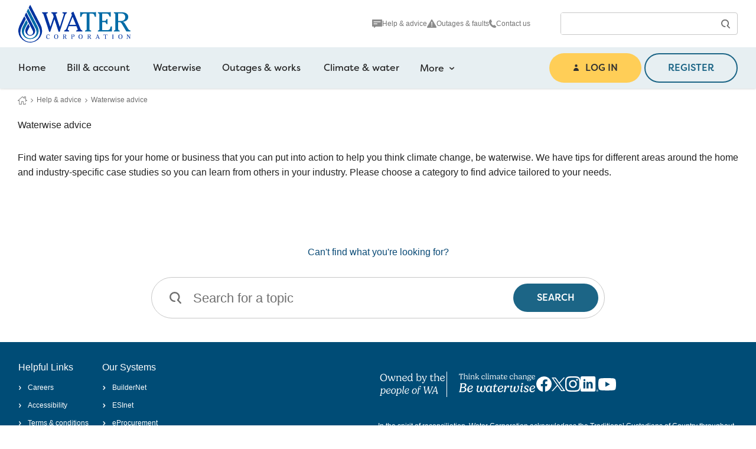

--- FILE ---
content_type: text/html; charset=utf-8
request_url: https://www.watercorporation.com.au/help-and-advice/waterwise
body_size: 44755
content:

<!DOCTYPE html>
<html lang="en" xmlns="http://www.w3.org/1999/xhtml">
<head>
    <meta charset="utf-8">
    <meta http-equiv="X-UA-Compatible" content="IE=edge">
    <meta name="viewport" content="width=device-width, initial-scale=1">
    <meta name="description" content="Check out waterwise tips from Water Corporation. Learn how to save water at home and in your garden. Learn more today and be waterwise.">
    <meta name="keywords" content="">
    <meta name="google-site-verification" content="qXXvWOBe-HnnRtkRFt2L-iMVXMA9km2NX_WFLwpS-9s" />
    <meta property="og:title" content="Waterwise Tips  - Water Saving Advice - Water Corporation">
    <meta property="og:description" content="Check out waterwise tips from Water Corporation. Learn how to save water at home and in your garden. Learn more today and be waterwise.">
    <meta property="og:image" content="https://www.watercorporation.com.au/-/media/WaterCorp/Image-Gallery/watercorp_og_default.jpg">
    <meta property="og:url" content="https://www.watercorporation.com.au/help-and-advice/waterwise">
    <meta name="twitter:card" content="summary_large_image">
    <meta name="twitter:site" content=@watercorpwa>

    <link rel="canonical" href="https://www.watercorporation.com.au/help-and-advice/waterwise" />



            <title>Waterwise Tips  - Water Saving Advice - Water Corporation</title>

    <link rel="preconnect" href="https://use.typekit.net" />
    <!-- Filson Soft - Medium (500) -->
    <link rel="preload" href="https://use.typekit.net/af/5fe107/00000000000000003b9ade62/27/l?primer=7cdcb44be4a7db8877ffa5c0007b8dd865b3bbc383831fe2ea177f62257a9191&fvd=n5&v=3" as="font" type="font/woff2" crossorigin="anonymous">
    <!-- Filson Soft - Regular (400) -->
    <link rel="preload" href="https://use.typekit.net/af/277d7a/00000000000000003b9ade63/27/l?primer=7cdcb44be4a7db8877ffa5c0007b8dd865b3bbc383831fe2ea177f62257a9191&fvd=n4&v=3" as="font" type="font/woff2" crossorigin="anonymous">
    <!-- Gelica - Light Italic (300) -->
    <link rel="preload" href="https://use.typekit.net/af/6b1975/0000000000000000774ba05f/30/l?primer=7fa3915bdafdf03041871920a205bef951d72bf64dd4c4460fb992e3ecc3a862&fvd=i3&v=3" as="font" type="font/woff2" crossorigin="anonymous">
    <!-- Gelica - Light (300) -->
    <link rel="preload" href="https://use.typekit.net/af/961853/0000000000000000774ba05e/30/l?primer=7fa3915bdafdf03041871920a205bef951d72bf64dd4c4460fb992e3ecc3a862&fvd=n3&v=3" as="font" type="font/woff2" crossorigin="anonymous">
    <!-- Gelica - Medium (500) -->
    <link rel="preload" href="https://use.typekit.net/af/d82bdc/0000000000000000774ba068/30/l?primer=7fa3915bdafdf03041871920a205bef951d72bf64dd4c4460fb992e3ecc3a862&fvd=n5&v=3" as="font" type="font/woff2" crossorigin="anonymous">
    <!-- Gelica - Regular (400) -->
    <link rel="preload" href="https://use.typekit.net/af/a0e80f/0000000000000000774ba064/30/l?primer=7fa3915bdafdf03041871920a205bef951d72bf64dd4c4460fb992e3ecc3a862&fvd=n4&v=3" as="font" type="font/woff2" crossorigin="anonymous">
    <link rel="preconnect" href="https://maps.googleapis.com" />
    <link rel="dns-prefetch" href="https://pw-cdn.watercorporation.com.au">
    <link rel="preconnect" href="https://pw-cdn.watercorporation.com.au">
    <link rel="dns-prefetch" href="//apim-prd.watercorporation.com.au">
    <!-- Icons and manifest -->
    <link rel="apple-touch-icon" sizes="180x180" href="https://pw-cdn.watercorporation.com.au/Assets/Project/Website/favicon/apple-touch-icon.png?v=18">
    <link rel="icon" type="image/png" sizes="192x192" href="https://pw-cdn.watercorporation.com.au/Assets/Project/Website/favicon/favicon-192x192.png?v=18">
    <link rel="icon" type="image/png" sizes="32x32" href="https://pw-cdn.watercorporation.com.au/Assets/Project/Website/favicon/favicon-32x32.png?v=18">
    <link rel="icon" type="image/png" sizes="16x16" href="https://pw-cdn.watercorporation.com.au/Assets/Project/Website/favicon/favicon-16x16.png?v=18">
    <link rel="manifest" href="https://pw-cdn.watercorporation.com.au/Assets/Project/Website/favicon/site.webmanifest?v=18">
    <!-- End Icons and manifest -->
    <!-- CSS -->
    <link rel="stylesheet" fetchPriority="low" href="https://pw-cdn.watercorporation.com.au/Assets/Project/Website/dist/sass.css?v=18">
    <link rel="stylesheet" href="https://pw-cdn.watercorporation.com.au/Assets/Project/Website/dist/tw.css?v=18">
    
    <!-- End CSS -->

        <!-- Google Tag Manager -->
        <script>
            (function (w, d, s, l, i) {
                w[l] = w[l] || []; w[l].push({
                    'gtm.start': new Date().getTime(), event: 'gtm.js'
                });
                var f = d.getElementsByTagName(s)[0],
                    j = d.createElement(s), dl = l != 'dataLayer' ? '&l=' + l : ''; j.async = true; j.src =
                        'https://www.googletagmanager.com/gtm.js?id=' + i + dl; f.parentNode.insertBefore(j, f);
            })(window, document, 'script', 'dataLayer', 'GTM-PBGCXZJ');</script>
        <!-- End Google Tag Manager -->
    
    <!-- JavaScript -->
    <script async src="https://pw-cdn.watercorporation.com.au/Assets/Project/Website/dist/tw.js?v=18"></script>
    <script async src="https://pw-cdn.watercorporation.com.au/Assets/Project/Website/dist/sass.js?v=18"></script>
    <script async src="https://pw-cdn.watercorporation.com.au/Assets/Project/Website/dist/jsFiles.js?v=18"></script>
    <script defer src="https://pw-cdn.watercorporation.com.au/Assets/Project/Website/dist/react.js?v=18"></script>
    <script defer src="https://pw-cdn.watercorporation.com.au/Assets/Project/Website/dist/svelte.js?v=18"></script>
    <script defer src="https://pw-cdn.watercorporation.com.au/Assets/Project/Website/dist/analytics.js?v=18"></script>
    <!-- End JavaScript -->

<link rel="stylesheet" href="https://static.cloud.coveo.com/searchui/v2.10116/css/CoveoFullSearch.css" />
<link rel="stylesheet" href="https://static.cloud.coveo.com/coveoforsitecore/ui/v0.64.7/css/CoveoForSitecore.css" />
<script class="coveo-script" type="text/javascript" src='https://static.cloud.coveo.com/searchui/v2.10116/js/CoveoJsSearch.Lazy.min.js'></script>
<script class="coveo-for-sitecore-script" type="text/javascript" src='https://static.cloud.coveo.com/coveoforsitecore/ui/v0.64.7/js/CoveoForSitecore.Lazy.min.js'></script>
<script type="text/javascript" src="https://static.cloud.coveo.com/searchui/v2.10116/js/cultures/en.js"></script>

<div>


    
    
    <!-- Resources -->
    <div id="SearchResourcesProperties_967afcfd9b9d4392beb210b8397bb7f1"
         class="CoveoForSitecoreContext"
                    data-sc-should-have-analytics-component='true'
            data-sc-analytics-enabled='true'
            data-sc-current-language='en'
            data-prebind-sc-language-field-name='fieldTranslator'
            data-sc-language-field-name='_language'
            data-sc-labels='{&quot;Created&quot; : &quot;Created&quot; , &quot;Created By&quot; : &quot;Created by&quot; , &quot;Creation Time&quot; : &quot;Creation time.&quot; , &quot;Language&quot; : &quot;Language&quot; , &quot;Last Time Modified&quot; : &quot;Last time modified.&quot; , &quot;Template&quot; : &quot;Template&quot; , &quot;Uniform resource identifier&quot; : &quot;URI&quot; , &quot;Updated By&quot; : &quot;Updated by&quot; , &quot;If the problem persists contact the administrator.&quot; : &quot;If the problem persists contact the administrator.&quot; , &quot;Search is currently unavailable&quot; : &quot;Oops! Something went wrong on the server.&quot; , &quot;Ascending&quot; : &quot;Ascending&quot; , &quot;Descending&quot; : &quot;Descending&quot;}'
            data-sc-maximum-age='900000'
            data-sc-page-name='Waterwise'
            data-sc-page-name-full-path='/sitecore/content/Home/Help and advice/Waterwise'
            data-sc-index-source-name='Coveo_web_index - WC-PROD-SC10'
            data-sc-is-in-experience-editor='false'
            data-sc-is-user-anonymous='true'
            data-sc-item-uri='sitecore://web/{6D3E6715-8E8F-4625-8426-7C5A3594849E}?lang=en&amp;ver=13'
            data-sc-item-id='6d3e6715-8e8f-4625-8426-7c5a3594849e'
            data-prebind-sc-latest-version-field-name='fieldTranslator'
            data-sc-latest-version-field-name='_latestversion'
            data-sc-rest-endpoint-uri='/coveo/rest'
            data-sc-analytics-endpoint-uri='/coveo/rest/ua'
            data-sc-site-name='website'
            data-sc-field-prefix='f'
            data-sc-field-suffix='82128'
            data-sc-prefer-source-specific-fields='false'
            data-sc-external-fields='[{&quot;fieldName&quot;:&quot;permanentid&quot;,&quot;shouldEscape&quot;:false}]'
            data-sc-source-specific-fields='[{&quot;fieldName&quot;:&quot;attachmentparentid&quot;},{&quot;fieldName&quot;:&quot;author&quot;},{&quot;fieldName&quot;:&quot;clickableuri&quot;},{&quot;fieldName&quot;:&quot;collection&quot;},{&quot;fieldName&quot;:&quot;concepts&quot;},{&quot;fieldName&quot;:&quot;date&quot;},{&quot;fieldName&quot;:&quot;filetype&quot;},{&quot;fieldName&quot;:&quot;indexeddate&quot;},{&quot;fieldName&quot;:&quot;isattachment&quot;},{&quot;fieldName&quot;:&quot;language&quot;},{&quot;fieldName&quot;:&quot;printableuri&quot;},{&quot;fieldName&quot;:&quot;rowid&quot;},{&quot;fieldName&quot;:&quot;size&quot;},{&quot;fieldName&quot;:&quot;source&quot;},{&quot;fieldName&quot;:&quot;topparent&quot;},{&quot;fieldName&quot;:&quot;topparentid&quot;},{&quot;fieldName&quot;:&quot;transactionid&quot;},{&quot;fieldName&quot;:&quot;uri&quot;},{&quot;fieldName&quot;:&quot;urihash&quot;}]'
>
    </div>
    <script type="text/javascript">
        var endpointConfiguration = {
            itemUri: "sitecore://web/{6D3E6715-8E8F-4625-8426-7C5A3594849E}?lang=en&amp;ver=13",
            siteName: "website",
            restEndpointUri: "/coveo/rest"
        };
        if (typeof (CoveoForSitecore) !== "undefined") {
            CoveoForSitecore.SearchEndpoint.configureSitecoreEndpoint(endpointConfiguration);
            CoveoForSitecore.version = "5.0.1368.1";
            var context = document.getElementById("SearchResourcesProperties_967afcfd9b9d4392beb210b8397bb7f1");
            if (!!context) {
                CoveoForSitecore.Context.configureContext(context);
            }
        }
    </script>
</div>    
</head>
<body class="lg:pt-56">
        <!-- Google Tag Manager (noscript) -->
        <noscript>
            <iframe src="https://www.googletagmanager.com/ns.html?id=GTM-PBGCXZJ"
                    height="0" width="0" style="display:none;visibility:hidden"></iframe>
        </noscript>
        <!-- End Google Tag Manager (noscript) -->

    <div id="modal-portal" aria-hidden="true"></div>

    <div id="notificationHeightFix" class="h-0 overflow-hidden"></div>

    <header class="bg-white w-full flex justify-center items-center lg:block z-[101] relative lg:fixed lg:top-0 lg:left-0 lg:right-0 bg-white shadow">
        <a id="skip-link" href="#content" class="skip-to-content">Skip to main content</a>
        <div class="hidden lg:block">
            
            
        </div>

        <div class="flex justify-center w-full lg:h-[80px] transition duration-300 ease-in-out lg:overflow-hidden" data-vpos="0">
            <div class="flex items-center justify-between lg:justify-center w-full max-w-screen-lg z-50 bg-white py-3 lg:py-0">
                
                <a href="/" title="Water Corporation Logo" class="ml-8 lg:ml-0">
                    <span class="sr-only">Navigate home logo</span>
                    <svg role="img" aria-hidden="true" class="w-[106.72px] lg:w-[190px] h-[36px] lg:h-[64px]" xmlns="http://www.w3.org/2000/svg" viewBox="0 0 1523.9 513.375"><path fill="#0033a0" d="m180.165 36.262 21.465 41.53 35.143 68.123 29.145 56.462 31.8 61.707a191.271 191.271 0 0 1 25.43 89.278 164.01 164.01 0 0 1-6.58 44.954 162.142 162.142 0 0 1-289.781 43.209 156.369 156.369 0 0 1-26.334-73.54 153.569 153.569 0 0 1 3.008-44.213 280.424 280.424 0 0 1 24.866-65.115l11.507-22.281 41.9-81.379c6.965 12.841 13.537 25.815 20.258 38.722-1.445 3.208-3.208 6.417-4.809 9.632l-25.689 49.763-25.813 50.611a170.9 170.9 0 0 0-18.027 76.207 134.274 134.274 0 0 0 267.826-.259 162.354 162.354 0 0 0-15.138-69.687l-4.542-9.536-21.74-41.916-73.673-142.286-16.775-32.4c-7.75-14.589-15.234-29.3-22.829-43.968v-.326l20.2-39.152.274-.4c6.417 12.041 12.567 24.192 18.842 36.277" /><path fill="#006ba6" d="M152.438 86.002c.408.882.86 1.741 1.349 2.579l29.008 56.194 27.467 52.978 34.632 67.1a309.7 309.7 0 0 1 26.171 56.964 108.3 108.3 0 0 1 3.912 48.162 113.985 113.985 0 0 1-128.652 95.938 116.024 116.024 0 0 1-87.033-61.647 114.451 114.451 0 0 1-12.2-45.806c-.326-38.211 18.442-68.664 34.447-100.192l24.792-48.481c.7-1.193 1.119-2.5 1.9-3.66 7.165 12.967 13.678 26.3 20.628 39.411l-.126.7-23.133 44.613c-12.937 26.86-30.12 51.985-29.831 84.187a83.965 83.965 0 0 0 49.451 73.851 87.9 87.9 0 0 0 71.1.963 86.994 86.994 0 0 0 45.865-46.962 84.627 84.627 0 0 0 1.86-54.823 151.775 151.775 0 0 0-9.89-25.408l-17.5-33.787-47.347-91.123-32.632-62.788-20.2-38.856a48.435 48.435 0 0 0-2.408-4.268c.356-1.074 1.059-1.993 1.445-3l18.924-36.8a.246.246 0 0 1 .133-.126.22.22 0 0 1 .193 0z" /><path fill="#0033a0" d="m128.12 142.233 12.04 23.266 29.216 56.187 27.66 53.586 4.609 8.9 17.034 33.15a76.84 76.84 0 0 1 9.981 41.916 65.816 65.816 0 0 1-44.48 57.135 68.124 68.124 0 0 1-74.859-20.966 68.991 68.991 0 0 1-12.136-59.288 92.152 92.152 0 0 1 6.58-18.013l30.979-60.617c0-.081.133-.081.193-.081 6.839 13.263 13.922 26.393 20.5 39.752l-.43 1.089-19.376 37.707-9.632 19.265a41.511 41.511 0 0 0 3.5 41.553 42.162 42.162 0 0 0 45.561 13 33.909 33.909 0 0 0 16.057-9.781 40.134 40.134 0 0 0 9.069-36.662 52.636 52.636 0 0 0-2.749-8.5l-12.452-24.366-50.333-96.85-45.114-86.691-1.719-3.757c5.157-10.336 10.329-20.6 15.767-30.794 1.334-2.949 2.89-5.809 4.416-8.7h.126zm399.997-39.218h-78.26v6.646c0 17.338 12.166-3.319 22.132 26.926l8.5 26.185-44.954 135.425-52.771-159.394a35.9 35.9 0 0 1-2.564-10.344c0-17.657 19.9-4.009 19.9-18.8v-6.644h-77.457v6.646c0 15.508 10.692-4.06 21.384 29.157l74.555 227.658h15.108l56.827-171.197 56.431 171.2h15.493l71.218-219.942c14.026-43.538 26.2-20.28 26.2-36.922v-6.6h-60.173v6.646c0 14.449 18.8 2.956 18.8 16.62a115.509 115.509 0 0 1-6.631 26.934l-48.32 148.694-52.4-158.3a60.291 60.291 0 0 1-3.66-14c0-16.242 20.643-4.06 20.643-19.939zm254.088 169.419h-88.536l43.9-108.142zm18.079 45.739a61.715 61.715 0 0 1 5.92 19.887c0 14.449-19.265 3.7-19.265 17.664v6.624h82.631v-6.624c0-16.953-11.433 4.816-25.467-29.512l-92.981-225.057c-.333-.756-1.815-6.661-3.675-6.661a99.213 99.213 0 0 0-14.034 7.765c-2.193 1.467-15.138 7.758-15.138 12.544a54.779 54.779 0 0 0 5.173 14.763l4.431 11.077-72.244 177.479c-16.953 41.308-31.72 21.754-31.72 37.618v6.632h65.671v-6.632c0-14.775-18.813-3.7-18.813-20.295a75.083 75.083 0 0 1 6.276-21.414l9.2-23.97h102.232z" /><path fill="#006ba6" d="M966.506 119.679h20.28c68.242 0 31.365 43.924 61.24 43.924h7V97.561a52.519 52.519 0 0 1-24.689 5.535H864.674a52.668 52.668 0 0 1-24.726-5.535v66.041h7c29.89 0-7-43.924 61.247-43.924h20.258v209.587c0 30.631-22.125 10.336-22.125 26.571v6.632h82.3v-6.632c0-16.219-22.154 4.06-22.154-26.571zm114.045 242.751h190v-67.538h-6.646c-27.66 0 6.646 50.941-63.426 50.941h-61.637V235.861h28.415c35.047 0 14.019 26.585 38.019 26.585h6.276v-67.909h-6.276c-22.881 0 1.474 24.726-38.019 24.726h-28.415v-99.532h53.9c53.119 0 30.979 42.071 55.349 42.071h6.95V97.591a52.8 52.8 0 0 1-24.718 5.49h-149.439v6.646c0 16.242 19.924-4.016 19.924 26.585v192.953c0 30.631-20.287 10.336-20.287 26.585zm275.841-141.693v-102.2h47.228a46.832 46.832 0 0 1 48.71 44.872c.059 1.4.052 2.808-.022 4.209 0 40.582-30.238 53.1-59.039 53.1zm0 15.508h11.44c25.452 0 29.883 8.477 51.378 44.954l47.955 81.149h55.349v-6.624c0-16.62-11.811 3.69-31.72-28.786l-42.8-69.724c-8.5-14.019-14.775-23.266-32.461-25.1v-.7c38.737-.741 77.808-22.155 77.808-65.678 0-49.762-51.274-62.722-78.66-62.722h-116.55v6.646c0 16.234 20.273-4.016 20.273 26.571v192.953c0 30.631-20.673 10.351-20.673 26.586v6.632h78.986v-6.632c0-16.212-20.31 4.016-20.31-26.586z" /><path fill="#0033a0" d="M423.613 405.88h-3.275a1.451 1.451 0 0 1-1.326 1.237c-2.1 0-5.787-4.55-14.315-4.55-16.864 0-25.178 17.279-25.178 30.92a27.99 27.99 0 0 0 24.852 30.816c.415.044.83.082 1.252.1a22.257 22.257 0 0 0 19.894-11.361l-2.838-2.253a19.541 19.541 0 0 1-15.553 9.366c-14.219 0-18.331-15.73-18.331-26.83 0-10.551 2.727-27.171 16.368-27.171 14.389 0 11.24 15.145 16.375 15.145h2.1zm89.907 58.528a29.1 29.1 0 0 0 27.786-30.357 12.593 12.593 0 0 0-.03-.563 28.414 28.414 0 0 0-25.741-30.853q-.489-.044-.978-.067a29.1 29.1 0 0 0-27.786 30.357c.007.193.022.378.03.563a28.419 28.419 0 0 0 25.741 30.853q.489.044.978.067m.274-3.09c-14.893 0-17.331-16.9-17.331-28.1 0-11.826 2.941-27.519 17.805-27.519s17.352 16.89 17.352 28.115c0 11.826-2.964 27.5-17.827 27.5m105.536-30.519v-23.137h10.677a10.63 10.63 0 0 1 11.048 10.188c.015.3.008.615-.007.926 0 9.188-6.839 12.04-13.4 12.04zm0 3.512h2.564c5.772 0 6.787 1.926 11.626 10.218l10.914 18.376h12.53v-1.506c0-3.749-2.653.911-7.276-6.513l-9.655-15.79c-1.926-3.164-3.349-5.253-7.365-5.676v-.178a16.023 16.023 0 0 0 17.59-14.286c.022-.207.037-.407.052-.615 0-11.292-11.6-14.226-17.827-14.226h-26.357v1.512c0 3.638 4.6-.9 4.6 6.039v43.657c0 6.965-4.69 2.341-4.69 6v1.512h17.894v-1.512c0-3.638-4.6.948-4.6-6zm113.084-2.508v-24.155h10.811a11.015 11.015 0 0 1 10.47 11.544c-.007.163-.015.326-.03.5 0 9.091-5.461 12.115-13.011 12.115zm10.225 3.527c9.677 0 20.3-4.112 20.3-16.153a15.68 15.68 0 0 0-16.188-15.152c-.422.015-.852.044-1.274.089h-26.408v1.511c0 3.638 4.764-.9 4.764 6.039v43.657c0 6.965-4.7 2.341-4.7 6v1.512h17.887v-1.512c0-3.638-4.6.948-4.6-6v-20.013zm102.593 29.082a29.1 29.1 0 0 0 27.786-30.357c-.007-.193-.022-.378-.03-.563a28.419 28.419 0 0 0-25.748-30.853c-.326-.03-.659-.052-.993-.067a29.1 29.1 0 0 0-27.786 30.357c.007.193.022.378.03.563a28.43 28.43 0 0 0 25.778 30.853c.319.03.645.052.963.067m.252-3.09c-14.893 0-17.279-16.9-17.279-28.1 0-11.826 2.949-27.519 17.827-27.519s17.279 16.894 17.279 28.119c0 11.826-2.927 27.5-17.805 27.5m107.06-30.523v-23.137h10.729a10.613 10.613 0 0 1 11.044 10.144c.015.326.015.652 0 .971a11.738 11.738 0 0 1-13.389 12.04zm0 3.512h2.623c5.765 0 6.765 1.926 11.6 10.218l10.914 18.376h12.536v-1.506c0-3.749-2.727.911-7.276-6.513l-9.692-15.79c-1.912-3.164-3.349-5.253-7.276-5.676v-.178a16.023 16.023 0 0 0 17.59-14.286c.022-.207.037-.407.052-.615 0-11.292-11.641-14.226-17.805-14.226h-26.418v1.512c0 3.638 4.55-.9 4.55 6.039v43.657c0 6.965-4.676 2.341-4.676 6v1.512h17.879v-1.512c0-3.638-4.616.948-4.616-6zm132.787 8.184h-20.006l10-24.533zm4.09 10.366a14.019 14.019 0 0 1 1.348 4.549c0 3.253-4.327.837-4.327 4.023v1.489h18.694v-1.489c0-3.86-2.6 1.067-5.765-6.676l-21.08-50.933c0-.178-.385-1.512-.837-1.512a21.631 21.631 0 0 0-3.164 1.823c-.511.348-3.438 1.815-3.438 2.838a11.8 11.8 0 0 0 1.178 3.327l1 2.512-16.368 40.219c-3.838 9.366-7.276 4.942-7.276 8.528v1.489h14.9v-1.489c0-3.349-4.26-.837-4.26-4.6a16.755 16.755 0 0 1 1.423-4.838l2.09-5.461h23.155zm98.517-44.999h4.6c15.464 0 7.113 9.951 13.878 9.951h1.586v-14.952a11.872 11.872 0 0 1-5.609 1.237h-37.521a11.792 11.792 0 0 1-5.616-1.237v14.955h1.561c6.765 0-1.563-9.951 13.893-9.951h4.6v47.51c0 6.965-5 2.349-5 6.024v1.489h18.627v-1.492c0-3.638-5.023.9-5.023-6.024zm105.394 55.038v-1.5c0-3.638-4.55.941-4.55-6v-43.663c0-6.95 4.55-2.364 4.55-6.039v-1.511h-17.813v1.512c0 3.638 4.624-.911 4.624 6.039v43.657c0 6.965-4.624 2.341-4.624 6v1.5zm92.619 1.512a29.1 29.1 0 0 0 27.786-30.357 12.593 12.593 0 0 0-.03-.563 28.388 28.388 0 0 0-25.7-30.846c-.348-.03-.689-.059-1.03-.074a29.1 29.1 0 0 0-27.793 30.357c.007.193.022.378.03.563a28.431 28.431 0 0 0 25.785 30.853q.478.044.956.067m.252-3.09c-14.878 0-17.257-16.9-17.257-28.1 0-11.826 2.9-27.519 17.805-27.519s17.279 16.894 17.279 28.119c0 11.826-2.927 27.5-17.827 27.5m94.112-50.747 34.447 52.311h4v-47.036c0-11.7 5.112-5.276 5.112-10.2v-1.5h-14.8v1.5c0 4.927 5.09-1.5 5.09 10.2v30.105l-27.536-41.834h-15.716v1.485c0 3.638 4.749-.911 4.749 6.017v39.6c0 11.677-5.276 5.261-5.276 10.173v1.5h15.619v-1.5c0-4.913-5.742 1.5-5.742-10.173z" /></svg>
                </a>
                
                <div class="flex lg:hidden justify-end items-center w-48 gap-x-2 mt-4 text-grey-500 text-xs text-center mr-1">

                    <form action="/identity/externallogin?authenticationType=AzureB2C&amp;ReturnUrl=%2fidentity%2fexternallogincallback%3fReturnUrl%3d%252fCustomer-Redirect%26sc_site%3dwebsite%26authenticationSource%3dDefault&amp;sc_site=website"
                          method="post"
                          class="form-signin">
                        <button id="loginButtonMobile" class="flex flex-col items-center justify-center text-center w-[40px] mx-4" type="submit">
                            <svg xmlns="http://www.w3.org/2000/svg" viewBox="0 0 36.558 43.062" width="20" height="20" role="presentation" class="fill-grey-500">
                                <path d="M17.617 18.717a9.358 9.358 0 1 1 9.359-9.358 9.369 9.369 0 0 1-9.359 9.358Zm0-14.717a5.358 5.358 0 1 0 5.359 5.359 5.365 5.365 0 0 0-5.359-5.358Z" data-name="Path 3047" />
                                <path d="M34.558 43.062a2 2 0 0 1-2-2v-.849a14.279 14.279 0 0 0-28.512-1.151h20.883a2 2 0 0 1 0 4H2a2 2 0 0 1-2-2v-.849a18.279 18.279 0 0 1 36.558 0v.849a2 2 0 0 1-2 2Z" data-name="Path 3048" />
                            </svg>
                            Log in
                        </button>
                    </form>
                    <button id="mobileSearchBtn" class="text-center mx-4 w-[40px]" aria-controls="mobileSearchDraw" aria-expanded="false">
                        <div class="flex flex-col items-center justify-center">
                            <svg xmlns="http://www.w3.org/2000/svg" viewBox="0 0 35.176 36" width="20" height="20" role="presentation" class="fill-grey-500">
                                <path d="M32.989 36a2.168 2.168 0 0 1-1.577-.675l-8.45-8.812a2.187 2.187 0 0 1 .072-3.095 11.047 11.047 0 1 0-7.616 3.042 2.188 2.188 0 1 1 0 4.375 15.418 15.418 0 1 1 15.417-15.418 15.267 15.267 0 0 1-3.3 9.543l7.036 7.342a2.186 2.186 0 0 1-1.577 3.7Z" data-name="Path 544" />
                            </svg>
                            <span class="sr-only">Open </span>Search
                        </div>
                    </button>
                    <button class="flex flex-col items-center justify-center text-center mx-4 w-[40px]" id="mobileNavMoreBtn" aria-controls="mobileNavMoreDraw" aria-expanded="false">
                        <div class="flex flex-col items-center justify-center w-16">
                            <svg xmlns="http://www.w3.org/2000/svg" viewBox="0 0 36 25.282" width="20" height="20" role="presentation" class="fill-grey-500">
                                <path d="M33.762 25.282H2.238a2.238 2.238 0 0 1 0-4.476h31.524a2.238 2.238 0 1 1 0 4.476Z" data-name="Path 1154" />
                                <path d="M33.762 14.879H2.238a2.238 2.238 0 1 1 0-4.476h31.524a2.238 2.238 0 1 1 0 4.476Z" data-name="Path 1155" />
                                <path d="M33.762 4.476H2.238a2.238 2.238 0 0 1 0-4.476h31.524a2.238 2.238 0 1 1 0 4.476Z" data-name="Path 1156" />
                            </svg>
                            <span class="sr-only">Open </span>Menu
                        </div>
                    </button>
                </div>

                
                <div class="w-full hidden justify-end items-center gap-2 lg:flex">
                    <div class="max-w-[370px] w-full">
                                <nav class="flex mx-4 lg:mx-10 mt-10 lg:mt-0 lg:gap-8 justify-between lg:justify-center lg:items-center text-center text-xs">
                    <a href="/help-and-advice" class="flex flex-col lg:flex-row items-center gap-2 no-underline text-grey-500 hover:underline"><img src="https://pw-cdn.watercorporation.com.au/-/media/watercorp/icons/utility-nav-items/icon-speech-grey/help_icon_bubble.svg?rev=83931d39d99e4eceb8d0ee24f0ce4ed4&amp;la=en&amp;h=16&amp;w=16&amp;hash=AD2558F9FAA55FF9A2AD4F3D61236695" class="nav-item__icon" alt="" />Help &amp; advice</a>
                    <a href="/outages-and-works" class="flex flex-col lg:flex-row items-center gap-2 no-underline text-grey-500 hover:underline"><img src="https://pw-cdn.watercorporation.com.au/-/media/watercorp/icons/utility-nav-items/icon-alert-grey.svg?rev=131ce18f5cf8491e98fcd69439d9e275&amp;la=en&amp;h=16&amp;w=16&amp;hash=1D17A9751238AE8B7B34F2A81E01C2F2" class="nav-item__icon" alt="Alert icon" />Outages &amp; faults</a>
                    <a href="/about-us/contact-us" class="flex flex-col lg:flex-row items-center gap-2 no-underline text-grey-500 hover:underline"><img src="https://pw-cdn.watercorporation.com.au/-/media/watercorp/icons/utility-nav-items/icon-phone-grey.svg?rev=646f5e93cd314770a9fe0118424f5010&amp;la=en&amp;h=16&amp;w=16&amp;hash=65D719949BB001E304EA249C4BA9CD8D" class="nav-item__icon" alt="Phone icon" />Contact us</a>
        </nav>

                    </div>
                    <div class="max-w-[300px] w-full">
                        <div>
    
    

        <div id="_95247243-9871-4C3C-8C5D-C34703FBCA43"
                             data-search-interface-id='coveo024f0ec1'
>
            
<div class='coveo-search-section'>
    



<script>
    document.addEventListener("CoveoSearchEndpointInitialized", function() {
        var searchboxElement = document.getElementById("_185F67BF-1D73-4AEE-9564-FDE5B0EB24D9");
        searchboxElement.addEventListener("CoveoComponentInitialized", function() {
            CoveoForSitecore.initSearchboxIfStandalone(searchboxElement, "/search-results");
        });
    })
</script>    <div id="_185F67BF-1D73-4AEE-9564-FDE5B0EB24D9_container" class="coveo-for-sitecore-search-box-container wcGlobalSearchBox"
           data-prebind-maximum-age='currentMaximumAge'
>
        <div id="_185F67BF-1D73-4AEE-9564-FDE5B0EB24D9"
             class="CoveoSearchbox"
               data-enable-omnibox='true'
  data-prebind-maximum-age='currentMaximumAge'
  data-clear-filters-on-new-query='false'
>
            
            
<script type="text/javascript">
    document.addEventListener("CoveoSearchEndpointInitialized", function() {
        var componentId = "_185F67BF-1D73-4AEE-9564-FDE5B0EB24D9";
        var componentElement = document.getElementById(componentId);

        function showError(error) {
                console.error(error);
        }

        function areCoveoResourcesIncluded() {
            return typeof (Coveo) !== "undefined";
        }

        if (areCoveoResourcesIncluded()) {
            var event = document.createEvent("CustomEvent");
            event.initEvent("CoveoComponentInitialized", false, true);
            
            setTimeout(function() {
                componentElement.dispatchEvent(event);
            }, 0);
        } else {
            componentElement.classList.add("invalid");
            showError("The Coveo Resources component must be included in this page.");
        }
    });
</script>
            <div class="CoveoForSitecoreBindWithUserContext"></div>
            <div class="CoveoForSitecoreExpressions"></div>
            <div class="CoveoForSitecoreConfigureSearchHub" data-sc-search-hub="Search Results"></div>
        </div>
        
    </div>

</div>
        </div>
</div>

    <script type="text/javascript">
        document.addEventListener("CoveoSearchEndpointInitialized", function() {
            var externalComponentsSection = document.getElementById("_95247243-9871-4C3C-8C5D-C34703FBCA43");
                 CoveoForSitecore.initExternalComponentsSection(externalComponentsSection);
        });
    </script>

                    </div>
                </div>
            </div>
        </div>


        
        <div class="bg-crystal-100 hidden lg:block w-full">
            <div class="w-full flex items-center justify-center">
                    <nav class="block lg:hidden w-full mb-4 px-2">
        <ul class="list-none w-full m-0 py-0 !px-10 flex flex-col data-[show]:block">
                <li class="focus-within:bg-crystal-50 bg-white h-24 flex items-center"><a href="/" class="menu-item justify-start focus:outline-none whitespace-nowrap ml-2">Home</a></li>
                                    <li class="focus-within:bg-crystal-50 bg-white h-24 flex items-center"><a href="/bill-and-account" class="menu-item justify-start py-6 flex-none whitespace-nowrap ml-2 w-full">Bill &amp; account</a></li>
                        <li class="mobileNested focus-within:bg-crystal-50">
                            <div class="flex">
                                <a href="/waterwise" class="menu-item justify-start py-6 flex-none whitespace-nowrap ml-2">Waterwise</a>
                                <button class="group flex-auto flex items-center justify-end !px-10 h-24" aria-expanded="false">
                                    <span class="sr-only">Toggle Waterwise child links</span>
                                    <div class="rotate-90 group-aria-expanded:-rotate-90" style="height:8px;width:8px;">
                                        <svg xmlns="http://www.w3.org/2000/svg" viewBox="0 0 21.303 35.523" height="8" width="8" title="show more Waterwise">
                                            <path fill="#222222" d="M3.753 35.522a3.754 3.754 0 0 1-2.8-6.256L11.234 17.76.955 6.254a3.754 3.754 0 0 1 5.6-5L21.3 17.76 6.554 34.269a3.743 3.743 0 0 1-2.8 1.253" />
                                        </svg>
                                    </div>
                                </button>
                            </div>
                            <ul class="list-none m-0 p-2 draw hidden data-[show]:block my-0" >
                                        <li class="focus-within:bg-crystal-50 bg-white h-24 flex items-center">
                                            <a href="/waterwise/waterwise-plants" class="menu-item justify-start ml-12">Waterwise plants</a>
                                        </li>
                                        <li class="focus-within:bg-crystal-50 bg-white h-24 flex items-center">
                                            <a href="/waterwise/benchmark-your-business" class="menu-item justify-start ml-12">Benchmark your business</a>
                                        </li>
                                        <li class="focus-within:bg-crystal-50 bg-white h-24 flex items-center">
                                            <a href="/waterwise/watering-days" class="menu-item justify-start ml-12">Watering days</a>
                                        </li>
                                        <li class="focus-within:bg-crystal-50 bg-white h-24 flex items-center">
                                            <a href="/waterwise/waterwise-specialists" class="menu-item justify-start ml-12">Waterwise specialists</a>
                                        </li>
                                        <li class="focus-within:bg-crystal-50 bg-white h-24 flex items-center">
                                            <a href="/waterwise/waterwise-products" class="menu-item justify-start ml-12">Waterwise products</a>
                                        </li>
                                        <li class="focus-within:bg-crystal-50 bg-white h-24 flex items-center">
                                            <a href="/waterwise/waterwise-offers" class="menu-item justify-start ml-12">Waterwise offers</a>
                                        </li>
                                        <li class="focus-within:bg-crystal-50 bg-white h-24 flex items-center">
                                            <a href="/waterwise/waterwise-programs" class="menu-item justify-start ml-12">Waterwise programs</a>
                                        </li>
                            </ul>
                        </li>
                        <li class="focus-within:bg-crystal-50 bg-white h-24 flex items-center"><a href="/outages-and-works" class="menu-item justify-start py-6 flex-none whitespace-nowrap ml-2 w-full">Outages &amp; works</a></li>
                        <li class="mobileNested focus-within:bg-crystal-50">
                            <div class="flex">
                                <a href="/our-water" class="menu-item justify-start py-6 flex-none whitespace-nowrap ml-2">Climate &amp; water</a>
                                <button class="group flex-auto flex items-center justify-end !px-10 h-24" aria-expanded="false">
                                    <span class="sr-only">Toggle Climate &amp; water child links</span>
                                    <div class="rotate-90 group-aria-expanded:-rotate-90" style="height:8px;width:8px;">
                                        <svg xmlns="http://www.w3.org/2000/svg" viewBox="0 0 21.303 35.523" height="8" width="8" title="show more Climate &amp; water">
                                            <path fill="#222222" d="M3.753 35.522a3.754 3.754 0 0 1-2.8-6.256L11.234 17.76.955 6.254a3.754 3.754 0 0 1 5.6-5L21.3 17.76 6.554 34.269a3.743 3.743 0 0 1-2.8 1.253" />
                                        </svg>
                                    </div>
                                </button>
                            </div>
                            <ul class="list-none m-0 p-2 draw hidden data-[show]:block my-0" >
                                        <li class="focus-within:bg-crystal-50 bg-white h-24 flex items-center">
                                            <a href="/our-water/climate-change-and-wa" class="menu-item justify-start ml-12">Climate change &amp; WA</a>
                                        </li>
                                        <li class="focus-within:bg-crystal-50 bg-white h-24 flex items-center">
                                            <a href="/our-water/environment-and-sustainability" class="menu-item justify-start ml-12">Environment &amp; sustainability</a>
                                        </li>
                                        <li class="focus-within:bg-crystal-50 bg-white h-24 flex items-center">
                                            <a href="/our-water/rainfall-and-dams" class="menu-item justify-start ml-12">Rainfall &amp; dams</a>
                                        </li>
                                        <li class="focus-within:bg-crystal-50 bg-white h-24 flex items-center">
                                            <a href="/our-water/perths-water-supply" class="menu-item justify-start ml-12">Perth&#39;s water supply</a>
                                        </li>
                                        <li class="focus-within:bg-crystal-50 bg-white h-24 flex items-center">
                                            <a href="/our-water/groundwater" class="menu-item justify-start ml-12">Groundwater</a>
                                        </li>
                                        <li class="focus-within:bg-crystal-50 bg-white h-24 flex items-center">
                                            <a href="/our-water/desalination" class="menu-item justify-start ml-12">Desalination</a>
                                        </li>
                                        <li class="focus-within:bg-crystal-50 bg-white h-24 flex items-center">
                                            <a href="/our-water/wastewater" class="menu-item justify-start ml-12">Wastewater</a>
                                        </li>
                            </ul>
                        </li>
                        <li class="mobileNested focus-within:bg-crystal-50">
                            <div class="flex">
                                <a href="/developing-and-building" class="menu-item justify-start py-6 flex-none whitespace-nowrap ml-2">Developing &amp; building</a>
                                <button class="group flex-auto flex items-center justify-end !px-10 h-24" aria-expanded="false">
                                    <span class="sr-only">Toggle Developing &amp; building child links</span>
                                    <div class="rotate-90 group-aria-expanded:-rotate-90" style="height:8px;width:8px;">
                                        <svg xmlns="http://www.w3.org/2000/svg" viewBox="0 0 21.303 35.523" height="8" width="8" title="show more Developing &amp; building">
                                            <path fill="#222222" d="M3.753 35.522a3.754 3.754 0 0 1-2.8-6.256L11.234 17.76.955 6.254a3.754 3.754 0 0 1 5.6-5L21.3 17.76 6.554 34.269a3.743 3.743 0 0 1-2.8 1.253" />
                                        </svg>
                                    </div>
                                </button>
                            </div>
                            <ul class="list-none m-0 p-2 draw hidden data-[show]:block my-0" >
                                        <li class="focus-within:bg-crystal-50 bg-white h-24 flex items-center">
                                            <a href="/developing-and-building/building" class="menu-item justify-start ml-12">Building</a>
                                        </li>
                                        <li class="focus-within:bg-crystal-50 bg-white h-24 flex items-center">
                                            <a href="/developing-and-building/applying-for-services" class="menu-item justify-start ml-12">Applying for services</a>
                                        </li>
                                        <li class="focus-within:bg-crystal-50 bg-white h-24 flex items-center">
                                            <a href="/developing-and-building/subdividing" class="menu-item justify-start ml-12">Subdividing</a>
                                        </li>
                                        <li class="focus-within:bg-crystal-50 bg-white h-24 flex items-center">
                                            <a href="/developing-and-building/land-use-planning" class="menu-item justify-start ml-12">Land use planning</a>
                                        </li>
                                        <li class="focus-within:bg-crystal-50 bg-white h-24 flex items-center">
                                            <a href="/developing-and-building/working-near-assets" class="menu-item justify-start ml-12">Working near assets</a>
                                        </li>
                                        <li class="focus-within:bg-crystal-50 bg-white h-24 flex items-center">
                                            <a href="/developing-and-building/fees-and-charges" class="menu-item justify-start ml-12">Fees and charges</a>
                                        </li>
                            </ul>
                        </li>
                        <li class="mobileNested focus-within:bg-crystal-50">
                            <div class="flex">
                                <a href="/school-programs" class="menu-item justify-start py-6 flex-none whitespace-nowrap ml-2">School programs</a>
                                <button class="group flex-auto flex items-center justify-end !px-10 h-24" aria-expanded="false">
                                    <span class="sr-only">Toggle School programs child links</span>
                                    <div class="rotate-90 group-aria-expanded:-rotate-90" style="height:8px;width:8px;">
                                        <svg xmlns="http://www.w3.org/2000/svg" viewBox="0 0 21.303 35.523" height="8" width="8" title="show more School programs">
                                            <path fill="#222222" d="M3.753 35.522a3.754 3.754 0 0 1-2.8-6.256L11.234 17.76.955 6.254a3.754 3.754 0 0 1 5.6-5L21.3 17.76 6.554 34.269a3.743 3.743 0 0 1-2.8 1.253" />
                                        </svg>
                                    </div>
                                </button>
                            </div>
                            <ul class="list-none m-0 p-2 draw hidden data-[show]:block my-0" >
                                        <li class="focus-within:bg-crystal-50 bg-white h-24 flex items-center">
                                            <a href="/school-programs/water-supply-and-water-conservation" class="menu-item justify-start ml-12">Water supply &amp; water conservation</a>
                                        </li>
                                        <li class="focus-within:bg-crystal-50 bg-white h-24 flex items-center">
                                            <a href="/school-programs/water-in-aboriginal-culture" class="menu-item justify-start ml-12">Water in Aboriginal culture</a>
                                        </li>
                                        <li class="focus-within:bg-crystal-50 bg-white h-24 flex items-center">
                                            <a href="/school-programs/waterwise-experience" class="menu-item justify-start ml-12">Waterwise experience</a>
                                        </li>
                                        <li class="focus-within:bg-crystal-50 bg-white h-24 flex items-center">
                                            <a href="/school-programs/waterwise-school-action-plan" class="menu-item justify-start ml-12">Waterwise school action plan</a>
                                        </li>
                            </ul>
                        </li>
                        <li class="mobileNested focus-within:bg-crystal-50">
                            <div class="flex">
                                <a href="/about-us" class="menu-item justify-start py-6 flex-none whitespace-nowrap ml-2">About us</a>
                                <button class="group flex-auto flex items-center justify-end !px-10 h-24" aria-expanded="false">
                                    <span class="sr-only">Toggle About us child links</span>
                                    <div class="rotate-90 group-aria-expanded:-rotate-90" style="height:8px;width:8px;">
                                        <svg xmlns="http://www.w3.org/2000/svg" viewBox="0 0 21.303 35.523" height="8" width="8" title="show more About us">
                                            <path fill="#222222" d="M3.753 35.522a3.754 3.754 0 0 1-2.8-6.256L11.234 17.76.955 6.254a3.754 3.754 0 0 1 5.6-5L21.3 17.76 6.554 34.269a3.743 3.743 0 0 1-2.8 1.253" />
                                        </svg>
                                    </div>
                                </button>
                            </div>
                            <ul class="list-none m-0 p-2 draw hidden data-[show]:block my-0" >
                                        <li class="focus-within:bg-crystal-50 bg-white h-24 flex items-center">
                                            <a href="/about-us/careers" class="menu-item justify-start ml-12">Careers</a>
                                        </li>
                                        <li class="focus-within:bg-crystal-50 bg-white h-24 flex items-center">
                                            <a href="/about-us/latest-updates" class="menu-item justify-start ml-12">Latest updates</a>
                                        </li>
                                        <li class="focus-within:bg-crystal-50 bg-white h-24 flex items-center">
                                            <a href="/about-us/media-releases" class="menu-item justify-start ml-12">Media releases</a>
                                        </li>
                                        <li class="focus-within:bg-crystal-50 bg-white h-24 flex items-center">
                                            <a href="/about-us/visiting-our-dams" class="menu-item justify-start ml-12">Visiting our dams</a>
                                        </li>
                                        <li class="focus-within:bg-crystal-50 bg-white h-24 flex items-center">
                                            <a href="/about-us/in-the-community" class="menu-item justify-start ml-12">In the community</a>
                                        </li>
                                        <li class="focus-within:bg-crystal-50 bg-white h-24 flex items-center">
                                            <a href="/about-us/suppliers-and-contractors" class="menu-item justify-start ml-12">Suppliers &amp; contractors</a>
                                        </li>
                                        <li class="focus-within:bg-crystal-50 bg-white h-24 flex items-center">
                                            <a href="/about-us/the-way-we-work" class="menu-item justify-start ml-12">The way we work</a>
                                        </li>
                                        <li class="focus-within:bg-crystal-50 bg-white h-24 flex items-center">
                                            <a href="/about-us/our-performance" class="menu-item justify-start ml-12">Our performance</a>
                                        </li>
                                        <li class="focus-within:bg-crystal-50 bg-white h-24 flex items-center">
                                            <a href="/about-us/our-commitments" class="menu-item justify-start ml-12">Our commitments</a>
                                        </li>
                                        <li class="focus-within:bg-crystal-50 bg-white h-24 flex items-center">
                                            <a href="/about-us/contact-us" class="menu-item justify-start ml-12">Contact us</a>
                                        </li>
                            </ul>
                        </li>
        </ul>
    </nav>
    <nav class="hidden lg:flex flex-wrap items-center justify-center bg-crystal-100">
    <div class="w-full flex flex-row-reverse items-center justify-between bg-crystal-100 py-4 mx-4 max-w-screen-lg" style="max-height:70px;">
            <input type="hidden" class="isUserLoggedIn" name="IsUserLoggedIn" />
        <div class="hidden lg:flex gap-x-2">
            <form action="/identity/externallogin?authenticationType=AzureB2C&amp;ReturnUrl=%2fidentity%2fexternallogincallback%3fReturnUrl%3d%252fcustomer-redirect%26sc_site%3dwebsite%26authenticationSource%3dDefault&amp;sc_site=website" method="post">
                <button class="btn-cta"
                        type="submit"
                        name="loginLink"
                        title="loginLink"
                        value="loginLink"
                        data-event-category="click"
                        data-event-name="button_click"
                        data-event-label="LOG IN">

                    <span class="mr-4 mb-1">
                        <svg class="pointer-events-none" xmlns="http://www.w3.org/2000/svg" viewBox="0 0 28.765 36" width="11" height="11">
                            <path fill="#303030" d="M14.373 0a7.315 7.315 0 1 0 7.318 7.318A7.314 7.314 0 0 0 14.373 0Z" data-name="Path 547" />
                            <path fill="#303030" d="M0 36.001h28.765v-2.588a14.377 14.377 0 0 0-28.753 0Z" data-name="Path 548" />
                        </svg>
                    </span>
                    LOG IN
                </button>
            </form>
            <a 
               href="/bill-and-account/register-an-account"
               class="btn-secondary hover:bg-white">
                REGISTER
            </a>
        </div>      

        <ul class="w-full list-none m-0 p-0 flex items-center">
                <li><a href="/" class="menu-item mr-2 md:mr-10 lg:mr-14">Home</a></li>
                                    <li><a href="/bill-and-account" class="menu-item mr-2 md:mr-10 lg:mr-14">Bill &amp; account</a></li>
                        <li>
                            <button class="nav-child-toggle js-nav-child-toggle ">
                                <span class="sr-only">Toggle Waterwise child links</span>
                            </button>
                            <a href="/waterwise" class="menu-item mr-2 md:mr-10 lg:mr-14">Waterwise</a>
                            <ul class="md:hidden list-none m-0 p-0">
                                        <li>                                            
                                            <a href="/waterwise/waterwise-plants" class="text-white">Waterwise plants</a>
                                        </li>
                                        <li>                                            
                                            <a href="/waterwise/benchmark-your-business" class="text-white">Benchmark your business</a>
                                        </li>
                                        <li>                                            
                                            <a href="/waterwise/watering-days" class="text-white">Watering days</a>
                                        </li>
                                        <li>                                            
                                            <a href="/waterwise/waterwise-specialists" class="text-white">Waterwise specialists</a>
                                        </li>
                                        <li>                                            
                                            <a href="/waterwise/waterwise-products" class="text-white">Waterwise products</a>
                                        </li>
                                        <li>                                            
                                            <a href="/waterwise/waterwise-offers" class="text-white">Waterwise offers</a>
                                        </li>
                                        <li>                                            
                                            <a href="/waterwise/waterwise-programs" class="text-white">Waterwise programs</a>
                                        </li>
                            </ul>
                        </li>
                        <li><a href="/outages-and-works" class="menu-item mr-2 md:mr-10 lg:mr-14">Outages &amp; works</a></li>
                        <li>
                            <button class="nav-child-toggle js-nav-child-toggle ">
                                <span class="sr-only">Toggle Climate &amp; water child links</span>
                            </button>
                            <a href="/our-water" class="menu-item mr-2 md:mr-10 lg:mr-14">Climate &amp; water</a>
                            <ul class="md:hidden list-none m-0 p-0">
                                        <li>                                            
                                            <a href="/our-water/climate-change-and-wa" class="text-white">Climate change &amp; WA</a>
                                        </li>
                                        <li>                                            
                                            <a href="/our-water/environment-and-sustainability" class="text-white">Environment &amp; sustainability</a>
                                        </li>
                                        <li>                                            
                                            <a href="/our-water/rainfall-and-dams" class="text-white">Rainfall &amp; dams</a>
                                        </li>
                                        <li>                                            
                                            <a href="/our-water/perths-water-supply" class="text-white">Perth&#39;s water supply</a>
                                        </li>
                                        <li>                                            
                                            <a href="/our-water/groundwater" class="text-white">Groundwater</a>
                                        </li>
                                        <li>                                            
                                            <a href="/our-water/desalination" class="text-white">Desalination</a>
                                        </li>
                                        <li>                                            
                                            <a href="/our-water/wastewater" class="text-white">Wastewater</a>
                                        </li>
                            </ul>
                        </li>
                <li>
                    
                    <button class="menu-item group" id="navMoreBtn" aria-expanded="false" aria-controls="navMoreDraw" aria-label="more navigation items">
                        More
                        <span class="ml-4 mr-8">
                            <div class="rotate-90 group-aria-expanded:-rotate-90">
                                <svg xmlns="http://www.w3.org/2000/svg" viewBox="0 0 21.303 35.523" height="8" width="8" role="presentation">
                                    <path fill="#303030" d="M3.753 35.522a3.754 3.754 0 0 1-2.8-6.256L11.234 17.76.955 6.254a3.754 3.754 0 0 1 5.6-5L21.3 17.76 6.554 34.269a3.743 3.743 0 0 1-2.8 1.253"/>
                                </svg>
                            </div>
                        </span>
                    </button>
                    

                </li>
        </ul>
    </div>
    <div class="w-screen flex justify-evenly overflow-hidden data-[show]:overflow-none h-0 data-[show]:h-[420px] bg-river-600 transition-[height] duration-300 ease-in-out text-white" id="navMoreDraw">
            <div class="pt-10">
                <a href="/developing-and-building" class="text-white text-h5 no-underline hover:underline focus:outline-dashed focus:outline-2 focus:outline-white font-filson">Developing &amp; building</a>
                <ul class="list-none m-0 p-0">
                            <li>
                                <a href="/developing-and-building/building" class="flex items-center text-white focus:outline-dashed focus:outline-2 focus:outline-white py-1 font-filson no-underline hover:underline"><svg xmlns="http://www.w3.org/2000/svg" viewBox="0 0 6 10" width="6" height="10" role="presentation" class="mr-4"><path d="M6 5 1.85 9.65c-.21.23-.5.35-.79.35-.25 0-.5-.09-.7-.27-.44-.39-.47-1.06-.08-1.49L3.17 5 .27 1.76C-.12 1.33-.08.66.36.27c.43-.39 1.1-.35 1.49.08L6 5Z" fill="#ffffff"></path></svg>Building</a>
                            </li>
                            <li>
                                <a href="/developing-and-building/applying-for-services" class="flex items-center text-white focus:outline-dashed focus:outline-2 focus:outline-white py-1 font-filson no-underline hover:underline"><svg xmlns="http://www.w3.org/2000/svg" viewBox="0 0 6 10" width="6" height="10" role="presentation" class="mr-4"><path d="M6 5 1.85 9.65c-.21.23-.5.35-.79.35-.25 0-.5-.09-.7-.27-.44-.39-.47-1.06-.08-1.49L3.17 5 .27 1.76C-.12 1.33-.08.66.36.27c.43-.39 1.1-.35 1.49.08L6 5Z" fill="#ffffff"></path></svg>Applying for services</a>
                            </li>
                            <li>
                                <a href="/developing-and-building/subdividing" class="flex items-center text-white focus:outline-dashed focus:outline-2 focus:outline-white py-1 font-filson no-underline hover:underline"><svg xmlns="http://www.w3.org/2000/svg" viewBox="0 0 6 10" width="6" height="10" role="presentation" class="mr-4"><path d="M6 5 1.85 9.65c-.21.23-.5.35-.79.35-.25 0-.5-.09-.7-.27-.44-.39-.47-1.06-.08-1.49L3.17 5 .27 1.76C-.12 1.33-.08.66.36.27c.43-.39 1.1-.35 1.49.08L6 5Z" fill="#ffffff"></path></svg>Subdividing</a>
                            </li>
                            <li>
                                <a href="/developing-and-building/land-use-planning" class="flex items-center text-white focus:outline-dashed focus:outline-2 focus:outline-white py-1 font-filson no-underline hover:underline"><svg xmlns="http://www.w3.org/2000/svg" viewBox="0 0 6 10" width="6" height="10" role="presentation" class="mr-4"><path d="M6 5 1.85 9.65c-.21.23-.5.35-.79.35-.25 0-.5-.09-.7-.27-.44-.39-.47-1.06-.08-1.49L3.17 5 .27 1.76C-.12 1.33-.08.66.36.27c.43-.39 1.1-.35 1.49.08L6 5Z" fill="#ffffff"></path></svg>Land use planning</a>
                            </li>
                            <li>
                                <a href="/developing-and-building/working-near-assets" class="flex items-center text-white focus:outline-dashed focus:outline-2 focus:outline-white py-1 font-filson no-underline hover:underline"><svg xmlns="http://www.w3.org/2000/svg" viewBox="0 0 6 10" width="6" height="10" role="presentation" class="mr-4"><path d="M6 5 1.85 9.65c-.21.23-.5.35-.79.35-.25 0-.5-.09-.7-.27-.44-.39-.47-1.06-.08-1.49L3.17 5 .27 1.76C-.12 1.33-.08.66.36.27c.43-.39 1.1-.35 1.49.08L6 5Z" fill="#ffffff"></path></svg>Working near assets</a>
                            </li>
                            <li>
                                <a href="/developing-and-building/fees-and-charges" class="flex items-center text-white focus:outline-dashed focus:outline-2 focus:outline-white py-1 font-filson no-underline hover:underline"><svg xmlns="http://www.w3.org/2000/svg" viewBox="0 0 6 10" width="6" height="10" role="presentation" class="mr-4"><path d="M6 5 1.85 9.65c-.21.23-.5.35-.79.35-.25 0-.5-.09-.7-.27-.44-.39-.47-1.06-.08-1.49L3.17 5 .27 1.76C-.12 1.33-.08.66.36.27c.43-.39 1.1-.35 1.49.08L6 5Z" fill="#ffffff"></path></svg>Fees and charges</a>
                            </li>
                </ul>
            </div>
            <div class="pt-10">
                <a href="/school-programs" class="text-white text-h5 no-underline hover:underline focus:outline-dashed focus:outline-2 focus:outline-white font-filson">School programs</a>
                <ul class="list-none m-0 p-0">
                            <li>
                                <a href="/school-programs/water-supply-and-water-conservation" class="flex items-center text-white focus:outline-dashed focus:outline-2 focus:outline-white py-1 font-filson no-underline hover:underline"><svg xmlns="http://www.w3.org/2000/svg" viewBox="0 0 6 10" width="6" height="10" role="presentation" class="mr-4"><path d="M6 5 1.85 9.65c-.21.23-.5.35-.79.35-.25 0-.5-.09-.7-.27-.44-.39-.47-1.06-.08-1.49L3.17 5 .27 1.76C-.12 1.33-.08.66.36.27c.43-.39 1.1-.35 1.49.08L6 5Z" fill="#ffffff"></path></svg>Water supply &amp; water conservation</a>
                            </li>
                            <li>
                                <a href="/school-programs/water-in-aboriginal-culture" class="flex items-center text-white focus:outline-dashed focus:outline-2 focus:outline-white py-1 font-filson no-underline hover:underline"><svg xmlns="http://www.w3.org/2000/svg" viewBox="0 0 6 10" width="6" height="10" role="presentation" class="mr-4"><path d="M6 5 1.85 9.65c-.21.23-.5.35-.79.35-.25 0-.5-.09-.7-.27-.44-.39-.47-1.06-.08-1.49L3.17 5 .27 1.76C-.12 1.33-.08.66.36.27c.43-.39 1.1-.35 1.49.08L6 5Z" fill="#ffffff"></path></svg>Water in Aboriginal culture</a>
                            </li>
                            <li>
                                <a href="/school-programs/waterwise-experience" class="flex items-center text-white focus:outline-dashed focus:outline-2 focus:outline-white py-1 font-filson no-underline hover:underline"><svg xmlns="http://www.w3.org/2000/svg" viewBox="0 0 6 10" width="6" height="10" role="presentation" class="mr-4"><path d="M6 5 1.85 9.65c-.21.23-.5.35-.79.35-.25 0-.5-.09-.7-.27-.44-.39-.47-1.06-.08-1.49L3.17 5 .27 1.76C-.12 1.33-.08.66.36.27c.43-.39 1.1-.35 1.49.08L6 5Z" fill="#ffffff"></path></svg>Waterwise experience</a>
                            </li>
                            <li>
                                <a href="/school-programs/waterwise-school-action-plan" class="flex items-center text-white focus:outline-dashed focus:outline-2 focus:outline-white py-1 font-filson no-underline hover:underline"><svg xmlns="http://www.w3.org/2000/svg" viewBox="0 0 6 10" width="6" height="10" role="presentation" class="mr-4"><path d="M6 5 1.85 9.65c-.21.23-.5.35-.79.35-.25 0-.5-.09-.7-.27-.44-.39-.47-1.06-.08-1.49L3.17 5 .27 1.76C-.12 1.33-.08.66.36.27c.43-.39 1.1-.35 1.49.08L6 5Z" fill="#ffffff"></path></svg>Waterwise school action plan</a>
                            </li>
                </ul>
            </div>
            <div class="pt-10">
                <a href="/about-us" class="text-white text-h5 no-underline hover:underline focus:outline-dashed focus:outline-2 focus:outline-white font-filson">About us</a>
                <ul class="list-none m-0 p-0">
                            <li>
                                <a href="/about-us/careers" class="flex items-center text-white focus:outline-dashed focus:outline-2 focus:outline-white py-1 font-filson no-underline hover:underline"><svg xmlns="http://www.w3.org/2000/svg" viewBox="0 0 6 10" width="6" height="10" role="presentation" class="mr-4"><path d="M6 5 1.85 9.65c-.21.23-.5.35-.79.35-.25 0-.5-.09-.7-.27-.44-.39-.47-1.06-.08-1.49L3.17 5 .27 1.76C-.12 1.33-.08.66.36.27c.43-.39 1.1-.35 1.49.08L6 5Z" fill="#ffffff"></path></svg>Careers</a>
                            </li>
                            <li>
                                <a href="/about-us/latest-updates" class="flex items-center text-white focus:outline-dashed focus:outline-2 focus:outline-white py-1 font-filson no-underline hover:underline"><svg xmlns="http://www.w3.org/2000/svg" viewBox="0 0 6 10" width="6" height="10" role="presentation" class="mr-4"><path d="M6 5 1.85 9.65c-.21.23-.5.35-.79.35-.25 0-.5-.09-.7-.27-.44-.39-.47-1.06-.08-1.49L3.17 5 .27 1.76C-.12 1.33-.08.66.36.27c.43-.39 1.1-.35 1.49.08L6 5Z" fill="#ffffff"></path></svg>Latest updates</a>
                            </li>
                            <li>
                                <a href="/about-us/media-releases" class="flex items-center text-white focus:outline-dashed focus:outline-2 focus:outline-white py-1 font-filson no-underline hover:underline"><svg xmlns="http://www.w3.org/2000/svg" viewBox="0 0 6 10" width="6" height="10" role="presentation" class="mr-4"><path d="M6 5 1.85 9.65c-.21.23-.5.35-.79.35-.25 0-.5-.09-.7-.27-.44-.39-.47-1.06-.08-1.49L3.17 5 .27 1.76C-.12 1.33-.08.66.36.27c.43-.39 1.1-.35 1.49.08L6 5Z" fill="#ffffff"></path></svg>Media releases</a>
                            </li>
                            <li>
                                <a href="/about-us/visiting-our-dams" class="flex items-center text-white focus:outline-dashed focus:outline-2 focus:outline-white py-1 font-filson no-underline hover:underline"><svg xmlns="http://www.w3.org/2000/svg" viewBox="0 0 6 10" width="6" height="10" role="presentation" class="mr-4"><path d="M6 5 1.85 9.65c-.21.23-.5.35-.79.35-.25 0-.5-.09-.7-.27-.44-.39-.47-1.06-.08-1.49L3.17 5 .27 1.76C-.12 1.33-.08.66.36.27c.43-.39 1.1-.35 1.49.08L6 5Z" fill="#ffffff"></path></svg>Visiting our dams</a>
                            </li>
                            <li>
                                <a href="/about-us/in-the-community" class="flex items-center text-white focus:outline-dashed focus:outline-2 focus:outline-white py-1 font-filson no-underline hover:underline"><svg xmlns="http://www.w3.org/2000/svg" viewBox="0 0 6 10" width="6" height="10" role="presentation" class="mr-4"><path d="M6 5 1.85 9.65c-.21.23-.5.35-.79.35-.25 0-.5-.09-.7-.27-.44-.39-.47-1.06-.08-1.49L3.17 5 .27 1.76C-.12 1.33-.08.66.36.27c.43-.39 1.1-.35 1.49.08L6 5Z" fill="#ffffff"></path></svg>In the community</a>
                            </li>
                            <li>
                                <a href="/about-us/suppliers-and-contractors" class="flex items-center text-white focus:outline-dashed focus:outline-2 focus:outline-white py-1 font-filson no-underline hover:underline"><svg xmlns="http://www.w3.org/2000/svg" viewBox="0 0 6 10" width="6" height="10" role="presentation" class="mr-4"><path d="M6 5 1.85 9.65c-.21.23-.5.35-.79.35-.25 0-.5-.09-.7-.27-.44-.39-.47-1.06-.08-1.49L3.17 5 .27 1.76C-.12 1.33-.08.66.36.27c.43-.39 1.1-.35 1.49.08L6 5Z" fill="#ffffff"></path></svg>Suppliers &amp; contractors</a>
                            </li>
                            <li>
                                <a href="/about-us/the-way-we-work" class="flex items-center text-white focus:outline-dashed focus:outline-2 focus:outline-white py-1 font-filson no-underline hover:underline"><svg xmlns="http://www.w3.org/2000/svg" viewBox="0 0 6 10" width="6" height="10" role="presentation" class="mr-4"><path d="M6 5 1.85 9.65c-.21.23-.5.35-.79.35-.25 0-.5-.09-.7-.27-.44-.39-.47-1.06-.08-1.49L3.17 5 .27 1.76C-.12 1.33-.08.66.36.27c.43-.39 1.1-.35 1.49.08L6 5Z" fill="#ffffff"></path></svg>The way we work</a>
                            </li>
                            <li>
                                <a href="/about-us/our-performance" class="flex items-center text-white focus:outline-dashed focus:outline-2 focus:outline-white py-1 font-filson no-underline hover:underline"><svg xmlns="http://www.w3.org/2000/svg" viewBox="0 0 6 10" width="6" height="10" role="presentation" class="mr-4"><path d="M6 5 1.85 9.65c-.21.23-.5.35-.79.35-.25 0-.5-.09-.7-.27-.44-.39-.47-1.06-.08-1.49L3.17 5 .27 1.76C-.12 1.33-.08.66.36.27c.43-.39 1.1-.35 1.49.08L6 5Z" fill="#ffffff"></path></svg>Our performance</a>
                            </li>
                            <li>
                                <a href="/about-us/our-commitments" class="flex items-center text-white focus:outline-dashed focus:outline-2 focus:outline-white py-1 font-filson no-underline hover:underline"><svg xmlns="http://www.w3.org/2000/svg" viewBox="0 0 6 10" width="6" height="10" role="presentation" class="mr-4"><path d="M6 5 1.85 9.65c-.21.23-.5.35-.79.35-.25 0-.5-.09-.7-.27-.44-.39-.47-1.06-.08-1.49L3.17 5 .27 1.76C-.12 1.33-.08.66.36.27c.43-.39 1.1-.35 1.49.08L6 5Z" fill="#ffffff"></path></svg>Our commitments</a>
                            </li>
                            <li>
                                <a href="/about-us/contact-us" class="flex items-center text-white focus:outline-dashed focus:outline-2 focus:outline-white py-1 font-filson no-underline hover:underline"><svg xmlns="http://www.w3.org/2000/svg" viewBox="0 0 6 10" width="6" height="10" role="presentation" class="mr-4"><path d="M6 5 1.85 9.65c-.21.23-.5.35-.79.35-.25 0-.5-.09-.7-.27-.44-.39-.47-1.06-.08-1.49L3.17 5 .27 1.76C-.12 1.33-.08.66.36.27c.43-.39 1.1-.35 1.49.08L6 5Z" fill="#ffffff"></path></svg>Contact us</a>
                            </li>
                </ul>
            </div>
    </div>
</nav>

            </div>
        </div>

    </header>
    
    <div id="mobileSearchDraw" class="bg-grey-100 w-full flex items-center justify-center lg:hidden transition-[height] duration-300 ease-in-out h-0 z-10 overflow-hidden data-[show]:h-24 data-[show]:shadow-md">
        
<div class="site-header__search-wrap flex w-full mx-8 relative" data-action="/search-results">
    <label class="wc-hidden--visually" for="b3b504a0-8697-4191-bb3b-ea28cc539cd3site-search">Search entire website</label>
    <input class="site-header__search-input input-primary form-input mt-0" id="b3b504a0-8697-4191-bb3b-ea28cc539cd3site-search" name="SearchTerm" placeholder="Search" type="text" value="" />
    <button class="site-header__search-submit absolute h-full w-[45px] right-0" type="button" aria-label="search">
        <svg xmlns="http://www.w3.org/2000/svg" width="15.306" height="16" class="mx-auto">
            <path fill="#747474" d="M14.355 16a.934.934 0 0 1-.686-.3l-3.677-3.917a.987.987 0 0 1 .031-1.375 4.917 4.917 0 0 0 1.492-3.556 4.807 4.807 0 1 0-4.806 4.908.973.973 0 0 1 0 1.945 6.854 6.854 0 1 1 6.708-6.852 6.878 6.878 0 0 1-1.438 4.241l3.061 3.263a.983.983 0 0 1-.029 1.373.931.931 0 0 1-.656.27Z"/>
        </svg>
    </button>
</div>

    </div>
    <div class="block lg:hidden">
        
        
    </div>

    
    <div id="mobileNavMoreDraw" class="group fixed top-0 left-0 h-dvh w-0 z-100 bg-white block lg:hidden shadow-none data-[show]:w-[320px] transition-[width] duration-500 ease-in-out data-[show]:shadow-md overflow-y-scroll overflow-x-hidden">
        <div class="opacity-0 pt-44 flex flex-col w-full h-dvh justify-between group-data-[show]:opacity-100 transition-opacity duration-500 ease-in-out">
                <nav class="block lg:hidden w-full mb-4 px-2">
        <ul class="list-none w-full m-0 py-0 !px-10 flex flex-col data-[show]:block">
                <li class="focus-within:bg-crystal-50 bg-white h-24 flex items-center"><a href="/" class="menu-item justify-start focus:outline-none whitespace-nowrap ml-2">Home</a></li>
                                    <li class="focus-within:bg-crystal-50 bg-white h-24 flex items-center"><a href="/bill-and-account" class="menu-item justify-start py-6 flex-none whitespace-nowrap ml-2 w-full">Bill &amp; account</a></li>
                        <li class="mobileNested focus-within:bg-crystal-50">
                            <div class="flex">
                                <a href="/waterwise" class="menu-item justify-start py-6 flex-none whitespace-nowrap ml-2">Waterwise</a>
                                <button class="group flex-auto flex items-center justify-end !px-10 h-24" aria-expanded="false">
                                    <span class="sr-only">Toggle Waterwise child links</span>
                                    <div class="rotate-90 group-aria-expanded:-rotate-90" style="height:8px;width:8px;">
                                        <svg xmlns="http://www.w3.org/2000/svg" viewBox="0 0 21.303 35.523" height="8" width="8" title="show more Waterwise">
                                            <path fill="#222222" d="M3.753 35.522a3.754 3.754 0 0 1-2.8-6.256L11.234 17.76.955 6.254a3.754 3.754 0 0 1 5.6-5L21.3 17.76 6.554 34.269a3.743 3.743 0 0 1-2.8 1.253" />
                                        </svg>
                                    </div>
                                </button>
                            </div>
                            <ul class="list-none m-0 p-2 draw hidden data-[show]:block my-0" >
                                        <li class="focus-within:bg-crystal-50 bg-white h-24 flex items-center">
                                            <a href="/waterwise/waterwise-plants" class="menu-item justify-start ml-12">Waterwise plants</a>
                                        </li>
                                        <li class="focus-within:bg-crystal-50 bg-white h-24 flex items-center">
                                            <a href="/waterwise/benchmark-your-business" class="menu-item justify-start ml-12">Benchmark your business</a>
                                        </li>
                                        <li class="focus-within:bg-crystal-50 bg-white h-24 flex items-center">
                                            <a href="/waterwise/watering-days" class="menu-item justify-start ml-12">Watering days</a>
                                        </li>
                                        <li class="focus-within:bg-crystal-50 bg-white h-24 flex items-center">
                                            <a href="/waterwise/waterwise-specialists" class="menu-item justify-start ml-12">Waterwise specialists</a>
                                        </li>
                                        <li class="focus-within:bg-crystal-50 bg-white h-24 flex items-center">
                                            <a href="/waterwise/waterwise-products" class="menu-item justify-start ml-12">Waterwise products</a>
                                        </li>
                                        <li class="focus-within:bg-crystal-50 bg-white h-24 flex items-center">
                                            <a href="/waterwise/waterwise-offers" class="menu-item justify-start ml-12">Waterwise offers</a>
                                        </li>
                                        <li class="focus-within:bg-crystal-50 bg-white h-24 flex items-center">
                                            <a href="/waterwise/waterwise-programs" class="menu-item justify-start ml-12">Waterwise programs</a>
                                        </li>
                            </ul>
                        </li>
                        <li class="focus-within:bg-crystal-50 bg-white h-24 flex items-center"><a href="/outages-and-works" class="menu-item justify-start py-6 flex-none whitespace-nowrap ml-2 w-full">Outages &amp; works</a></li>
                        <li class="mobileNested focus-within:bg-crystal-50">
                            <div class="flex">
                                <a href="/our-water" class="menu-item justify-start py-6 flex-none whitespace-nowrap ml-2">Climate &amp; water</a>
                                <button class="group flex-auto flex items-center justify-end !px-10 h-24" aria-expanded="false">
                                    <span class="sr-only">Toggle Climate &amp; water child links</span>
                                    <div class="rotate-90 group-aria-expanded:-rotate-90" style="height:8px;width:8px;">
                                        <svg xmlns="http://www.w3.org/2000/svg" viewBox="0 0 21.303 35.523" height="8" width="8" title="show more Climate &amp; water">
                                            <path fill="#222222" d="M3.753 35.522a3.754 3.754 0 0 1-2.8-6.256L11.234 17.76.955 6.254a3.754 3.754 0 0 1 5.6-5L21.3 17.76 6.554 34.269a3.743 3.743 0 0 1-2.8 1.253" />
                                        </svg>
                                    </div>
                                </button>
                            </div>
                            <ul class="list-none m-0 p-2 draw hidden data-[show]:block my-0" >
                                        <li class="focus-within:bg-crystal-50 bg-white h-24 flex items-center">
                                            <a href="/our-water/climate-change-and-wa" class="menu-item justify-start ml-12">Climate change &amp; WA</a>
                                        </li>
                                        <li class="focus-within:bg-crystal-50 bg-white h-24 flex items-center">
                                            <a href="/our-water/environment-and-sustainability" class="menu-item justify-start ml-12">Environment &amp; sustainability</a>
                                        </li>
                                        <li class="focus-within:bg-crystal-50 bg-white h-24 flex items-center">
                                            <a href="/our-water/rainfall-and-dams" class="menu-item justify-start ml-12">Rainfall &amp; dams</a>
                                        </li>
                                        <li class="focus-within:bg-crystal-50 bg-white h-24 flex items-center">
                                            <a href="/our-water/perths-water-supply" class="menu-item justify-start ml-12">Perth&#39;s water supply</a>
                                        </li>
                                        <li class="focus-within:bg-crystal-50 bg-white h-24 flex items-center">
                                            <a href="/our-water/groundwater" class="menu-item justify-start ml-12">Groundwater</a>
                                        </li>
                                        <li class="focus-within:bg-crystal-50 bg-white h-24 flex items-center">
                                            <a href="/our-water/desalination" class="menu-item justify-start ml-12">Desalination</a>
                                        </li>
                                        <li class="focus-within:bg-crystal-50 bg-white h-24 flex items-center">
                                            <a href="/our-water/wastewater" class="menu-item justify-start ml-12">Wastewater</a>
                                        </li>
                            </ul>
                        </li>
                        <li class="mobileNested focus-within:bg-crystal-50">
                            <div class="flex">
                                <a href="/developing-and-building" class="menu-item justify-start py-6 flex-none whitespace-nowrap ml-2">Developing &amp; building</a>
                                <button class="group flex-auto flex items-center justify-end !px-10 h-24" aria-expanded="false">
                                    <span class="sr-only">Toggle Developing &amp; building child links</span>
                                    <div class="rotate-90 group-aria-expanded:-rotate-90" style="height:8px;width:8px;">
                                        <svg xmlns="http://www.w3.org/2000/svg" viewBox="0 0 21.303 35.523" height="8" width="8" title="show more Developing &amp; building">
                                            <path fill="#222222" d="M3.753 35.522a3.754 3.754 0 0 1-2.8-6.256L11.234 17.76.955 6.254a3.754 3.754 0 0 1 5.6-5L21.3 17.76 6.554 34.269a3.743 3.743 0 0 1-2.8 1.253" />
                                        </svg>
                                    </div>
                                </button>
                            </div>
                            <ul class="list-none m-0 p-2 draw hidden data-[show]:block my-0" >
                                        <li class="focus-within:bg-crystal-50 bg-white h-24 flex items-center">
                                            <a href="/developing-and-building/building" class="menu-item justify-start ml-12">Building</a>
                                        </li>
                                        <li class="focus-within:bg-crystal-50 bg-white h-24 flex items-center">
                                            <a href="/developing-and-building/applying-for-services" class="menu-item justify-start ml-12">Applying for services</a>
                                        </li>
                                        <li class="focus-within:bg-crystal-50 bg-white h-24 flex items-center">
                                            <a href="/developing-and-building/subdividing" class="menu-item justify-start ml-12">Subdividing</a>
                                        </li>
                                        <li class="focus-within:bg-crystal-50 bg-white h-24 flex items-center">
                                            <a href="/developing-and-building/land-use-planning" class="menu-item justify-start ml-12">Land use planning</a>
                                        </li>
                                        <li class="focus-within:bg-crystal-50 bg-white h-24 flex items-center">
                                            <a href="/developing-and-building/working-near-assets" class="menu-item justify-start ml-12">Working near assets</a>
                                        </li>
                                        <li class="focus-within:bg-crystal-50 bg-white h-24 flex items-center">
                                            <a href="/developing-and-building/fees-and-charges" class="menu-item justify-start ml-12">Fees and charges</a>
                                        </li>
                            </ul>
                        </li>
                        <li class="mobileNested focus-within:bg-crystal-50">
                            <div class="flex">
                                <a href="/school-programs" class="menu-item justify-start py-6 flex-none whitespace-nowrap ml-2">School programs</a>
                                <button class="group flex-auto flex items-center justify-end !px-10 h-24" aria-expanded="false">
                                    <span class="sr-only">Toggle School programs child links</span>
                                    <div class="rotate-90 group-aria-expanded:-rotate-90" style="height:8px;width:8px;">
                                        <svg xmlns="http://www.w3.org/2000/svg" viewBox="0 0 21.303 35.523" height="8" width="8" title="show more School programs">
                                            <path fill="#222222" d="M3.753 35.522a3.754 3.754 0 0 1-2.8-6.256L11.234 17.76.955 6.254a3.754 3.754 0 0 1 5.6-5L21.3 17.76 6.554 34.269a3.743 3.743 0 0 1-2.8 1.253" />
                                        </svg>
                                    </div>
                                </button>
                            </div>
                            <ul class="list-none m-0 p-2 draw hidden data-[show]:block my-0" >
                                        <li class="focus-within:bg-crystal-50 bg-white h-24 flex items-center">
                                            <a href="/school-programs/water-supply-and-water-conservation" class="menu-item justify-start ml-12">Water supply &amp; water conservation</a>
                                        </li>
                                        <li class="focus-within:bg-crystal-50 bg-white h-24 flex items-center">
                                            <a href="/school-programs/water-in-aboriginal-culture" class="menu-item justify-start ml-12">Water in Aboriginal culture</a>
                                        </li>
                                        <li class="focus-within:bg-crystal-50 bg-white h-24 flex items-center">
                                            <a href="/school-programs/waterwise-experience" class="menu-item justify-start ml-12">Waterwise experience</a>
                                        </li>
                                        <li class="focus-within:bg-crystal-50 bg-white h-24 flex items-center">
                                            <a href="/school-programs/waterwise-school-action-plan" class="menu-item justify-start ml-12">Waterwise school action plan</a>
                                        </li>
                            </ul>
                        </li>
                        <li class="mobileNested focus-within:bg-crystal-50">
                            <div class="flex">
                                <a href="/about-us" class="menu-item justify-start py-6 flex-none whitespace-nowrap ml-2">About us</a>
                                <button class="group flex-auto flex items-center justify-end !px-10 h-24" aria-expanded="false">
                                    <span class="sr-only">Toggle About us child links</span>
                                    <div class="rotate-90 group-aria-expanded:-rotate-90" style="height:8px;width:8px;">
                                        <svg xmlns="http://www.w3.org/2000/svg" viewBox="0 0 21.303 35.523" height="8" width="8" title="show more About us">
                                            <path fill="#222222" d="M3.753 35.522a3.754 3.754 0 0 1-2.8-6.256L11.234 17.76.955 6.254a3.754 3.754 0 0 1 5.6-5L21.3 17.76 6.554 34.269a3.743 3.743 0 0 1-2.8 1.253" />
                                        </svg>
                                    </div>
                                </button>
                            </div>
                            <ul class="list-none m-0 p-2 draw hidden data-[show]:block my-0" >
                                        <li class="focus-within:bg-crystal-50 bg-white h-24 flex items-center">
                                            <a href="/about-us/careers" class="menu-item justify-start ml-12">Careers</a>
                                        </li>
                                        <li class="focus-within:bg-crystal-50 bg-white h-24 flex items-center">
                                            <a href="/about-us/latest-updates" class="menu-item justify-start ml-12">Latest updates</a>
                                        </li>
                                        <li class="focus-within:bg-crystal-50 bg-white h-24 flex items-center">
                                            <a href="/about-us/media-releases" class="menu-item justify-start ml-12">Media releases</a>
                                        </li>
                                        <li class="focus-within:bg-crystal-50 bg-white h-24 flex items-center">
                                            <a href="/about-us/visiting-our-dams" class="menu-item justify-start ml-12">Visiting our dams</a>
                                        </li>
                                        <li class="focus-within:bg-crystal-50 bg-white h-24 flex items-center">
                                            <a href="/about-us/in-the-community" class="menu-item justify-start ml-12">In the community</a>
                                        </li>
                                        <li class="focus-within:bg-crystal-50 bg-white h-24 flex items-center">
                                            <a href="/about-us/suppliers-and-contractors" class="menu-item justify-start ml-12">Suppliers &amp; contractors</a>
                                        </li>
                                        <li class="focus-within:bg-crystal-50 bg-white h-24 flex items-center">
                                            <a href="/about-us/the-way-we-work" class="menu-item justify-start ml-12">The way we work</a>
                                        </li>
                                        <li class="focus-within:bg-crystal-50 bg-white h-24 flex items-center">
                                            <a href="/about-us/our-performance" class="menu-item justify-start ml-12">Our performance</a>
                                        </li>
                                        <li class="focus-within:bg-crystal-50 bg-white h-24 flex items-center">
                                            <a href="/about-us/our-commitments" class="menu-item justify-start ml-12">Our commitments</a>
                                        </li>
                                        <li class="focus-within:bg-crystal-50 bg-white h-24 flex items-center">
                                            <a href="/about-us/contact-us" class="menu-item justify-start ml-12">Contact us</a>
                                        </li>
                            </ul>
                        </li>
        </ul>
    </nav>
    <nav class="hidden lg:flex flex-wrap items-center justify-center bg-crystal-100">
    <div class="w-full flex flex-row-reverse items-center justify-between bg-crystal-100 py-4 mx-4 max-w-screen-lg" style="max-height:70px;">
            <input type="hidden" class="isUserLoggedIn" name="IsUserLoggedIn" />
        <div class="hidden lg:flex gap-x-2">
            <form action="/identity/externallogin?authenticationType=AzureB2C&amp;ReturnUrl=%2fidentity%2fexternallogincallback%3fReturnUrl%3d%252fcustomer-redirect%26sc_site%3dwebsite%26authenticationSource%3dDefault&amp;sc_site=website" method="post">
                <button class="btn-cta"
                        type="submit"
                        name="loginLink"
                        title="loginLink"
                        value="loginLink"
                        data-event-category="click"
                        data-event-name="button_click"
                        data-event-label="LOG IN">

                    <span class="mr-4 mb-1">
                        <svg class="pointer-events-none" xmlns="http://www.w3.org/2000/svg" viewBox="0 0 28.765 36" width="11" height="11">
                            <path fill="#303030" d="M14.373 0a7.315 7.315 0 1 0 7.318 7.318A7.314 7.314 0 0 0 14.373 0Z" data-name="Path 547" />
                            <path fill="#303030" d="M0 36.001h28.765v-2.588a14.377 14.377 0 0 0-28.753 0Z" data-name="Path 548" />
                        </svg>
                    </span>
                    LOG IN
                </button>
            </form>
            <a 
               href="/bill-and-account/register-an-account"
               class="btn-secondary hover:bg-white">
                REGISTER
            </a>
        </div>      

        <ul class="w-full list-none m-0 p-0 flex items-center">
                <li><a href="/" class="menu-item mr-2 md:mr-10 lg:mr-14">Home</a></li>
                                    <li><a href="/bill-and-account" class="menu-item mr-2 md:mr-10 lg:mr-14">Bill &amp; account</a></li>
                        <li>
                            <button class="nav-child-toggle js-nav-child-toggle ">
                                <span class="sr-only">Toggle Waterwise child links</span>
                            </button>
                            <a href="/waterwise" class="menu-item mr-2 md:mr-10 lg:mr-14">Waterwise</a>
                            <ul class="md:hidden list-none m-0 p-0">
                                        <li>                                            
                                            <a href="/waterwise/waterwise-plants" class="text-white">Waterwise plants</a>
                                        </li>
                                        <li>                                            
                                            <a href="/waterwise/benchmark-your-business" class="text-white">Benchmark your business</a>
                                        </li>
                                        <li>                                            
                                            <a href="/waterwise/watering-days" class="text-white">Watering days</a>
                                        </li>
                                        <li>                                            
                                            <a href="/waterwise/waterwise-specialists" class="text-white">Waterwise specialists</a>
                                        </li>
                                        <li>                                            
                                            <a href="/waterwise/waterwise-products" class="text-white">Waterwise products</a>
                                        </li>
                                        <li>                                            
                                            <a href="/waterwise/waterwise-offers" class="text-white">Waterwise offers</a>
                                        </li>
                                        <li>                                            
                                            <a href="/waterwise/waterwise-programs" class="text-white">Waterwise programs</a>
                                        </li>
                            </ul>
                        </li>
                        <li><a href="/outages-and-works" class="menu-item mr-2 md:mr-10 lg:mr-14">Outages &amp; works</a></li>
                        <li>
                            <button class="nav-child-toggle js-nav-child-toggle ">
                                <span class="sr-only">Toggle Climate &amp; water child links</span>
                            </button>
                            <a href="/our-water" class="menu-item mr-2 md:mr-10 lg:mr-14">Climate &amp; water</a>
                            <ul class="md:hidden list-none m-0 p-0">
                                        <li>                                            
                                            <a href="/our-water/climate-change-and-wa" class="text-white">Climate change &amp; WA</a>
                                        </li>
                                        <li>                                            
                                            <a href="/our-water/environment-and-sustainability" class="text-white">Environment &amp; sustainability</a>
                                        </li>
                                        <li>                                            
                                            <a href="/our-water/rainfall-and-dams" class="text-white">Rainfall &amp; dams</a>
                                        </li>
                                        <li>                                            
                                            <a href="/our-water/perths-water-supply" class="text-white">Perth&#39;s water supply</a>
                                        </li>
                                        <li>                                            
                                            <a href="/our-water/groundwater" class="text-white">Groundwater</a>
                                        </li>
                                        <li>                                            
                                            <a href="/our-water/desalination" class="text-white">Desalination</a>
                                        </li>
                                        <li>                                            
                                            <a href="/our-water/wastewater" class="text-white">Wastewater</a>
                                        </li>
                            </ul>
                        </li>
                <li>
                    
                    <button class="menu-item group" id="navMoreBtn" aria-expanded="false" aria-controls="navMoreDraw" aria-label="more navigation items">
                        More
                        <span class="ml-4 mr-8">
                            <div class="rotate-90 group-aria-expanded:-rotate-90">
                                <svg xmlns="http://www.w3.org/2000/svg" viewBox="0 0 21.303 35.523" height="8" width="8" role="presentation">
                                    <path fill="#303030" d="M3.753 35.522a3.754 3.754 0 0 1-2.8-6.256L11.234 17.76.955 6.254a3.754 3.754 0 0 1 5.6-5L21.3 17.76 6.554 34.269a3.743 3.743 0 0 1-2.8 1.253"/>
                                </svg>
                            </div>
                        </span>
                    </button>
                    

                </li>
        </ul>
    </div>
    <div class="w-screen flex justify-evenly overflow-hidden data-[show]:overflow-none h-0 data-[show]:h-[420px] bg-river-600 transition-[height] duration-300 ease-in-out text-white" id="navMoreDraw">
            <div class="pt-10">
                <a href="/developing-and-building" class="text-white text-h5 no-underline hover:underline focus:outline-dashed focus:outline-2 focus:outline-white font-filson">Developing &amp; building</a>
                <ul class="list-none m-0 p-0">
                            <li>
                                <a href="/developing-and-building/building" class="flex items-center text-white focus:outline-dashed focus:outline-2 focus:outline-white py-1 font-filson no-underline hover:underline"><svg xmlns="http://www.w3.org/2000/svg" viewBox="0 0 6 10" width="6" height="10" role="presentation" class="mr-4"><path d="M6 5 1.85 9.65c-.21.23-.5.35-.79.35-.25 0-.5-.09-.7-.27-.44-.39-.47-1.06-.08-1.49L3.17 5 .27 1.76C-.12 1.33-.08.66.36.27c.43-.39 1.1-.35 1.49.08L6 5Z" fill="#ffffff"></path></svg>Building</a>
                            </li>
                            <li>
                                <a href="/developing-and-building/applying-for-services" class="flex items-center text-white focus:outline-dashed focus:outline-2 focus:outline-white py-1 font-filson no-underline hover:underline"><svg xmlns="http://www.w3.org/2000/svg" viewBox="0 0 6 10" width="6" height="10" role="presentation" class="mr-4"><path d="M6 5 1.85 9.65c-.21.23-.5.35-.79.35-.25 0-.5-.09-.7-.27-.44-.39-.47-1.06-.08-1.49L3.17 5 .27 1.76C-.12 1.33-.08.66.36.27c.43-.39 1.1-.35 1.49.08L6 5Z" fill="#ffffff"></path></svg>Applying for services</a>
                            </li>
                            <li>
                                <a href="/developing-and-building/subdividing" class="flex items-center text-white focus:outline-dashed focus:outline-2 focus:outline-white py-1 font-filson no-underline hover:underline"><svg xmlns="http://www.w3.org/2000/svg" viewBox="0 0 6 10" width="6" height="10" role="presentation" class="mr-4"><path d="M6 5 1.85 9.65c-.21.23-.5.35-.79.35-.25 0-.5-.09-.7-.27-.44-.39-.47-1.06-.08-1.49L3.17 5 .27 1.76C-.12 1.33-.08.66.36.27c.43-.39 1.1-.35 1.49.08L6 5Z" fill="#ffffff"></path></svg>Subdividing</a>
                            </li>
                            <li>
                                <a href="/developing-and-building/land-use-planning" class="flex items-center text-white focus:outline-dashed focus:outline-2 focus:outline-white py-1 font-filson no-underline hover:underline"><svg xmlns="http://www.w3.org/2000/svg" viewBox="0 0 6 10" width="6" height="10" role="presentation" class="mr-4"><path d="M6 5 1.85 9.65c-.21.23-.5.35-.79.35-.25 0-.5-.09-.7-.27-.44-.39-.47-1.06-.08-1.49L3.17 5 .27 1.76C-.12 1.33-.08.66.36.27c.43-.39 1.1-.35 1.49.08L6 5Z" fill="#ffffff"></path></svg>Land use planning</a>
                            </li>
                            <li>
                                <a href="/developing-and-building/working-near-assets" class="flex items-center text-white focus:outline-dashed focus:outline-2 focus:outline-white py-1 font-filson no-underline hover:underline"><svg xmlns="http://www.w3.org/2000/svg" viewBox="0 0 6 10" width="6" height="10" role="presentation" class="mr-4"><path d="M6 5 1.85 9.65c-.21.23-.5.35-.79.35-.25 0-.5-.09-.7-.27-.44-.39-.47-1.06-.08-1.49L3.17 5 .27 1.76C-.12 1.33-.08.66.36.27c.43-.39 1.1-.35 1.49.08L6 5Z" fill="#ffffff"></path></svg>Working near assets</a>
                            </li>
                            <li>
                                <a href="/developing-and-building/fees-and-charges" class="flex items-center text-white focus:outline-dashed focus:outline-2 focus:outline-white py-1 font-filson no-underline hover:underline"><svg xmlns="http://www.w3.org/2000/svg" viewBox="0 0 6 10" width="6" height="10" role="presentation" class="mr-4"><path d="M6 5 1.85 9.65c-.21.23-.5.35-.79.35-.25 0-.5-.09-.7-.27-.44-.39-.47-1.06-.08-1.49L3.17 5 .27 1.76C-.12 1.33-.08.66.36.27c.43-.39 1.1-.35 1.49.08L6 5Z" fill="#ffffff"></path></svg>Fees and charges</a>
                            </li>
                </ul>
            </div>
            <div class="pt-10">
                <a href="/school-programs" class="text-white text-h5 no-underline hover:underline focus:outline-dashed focus:outline-2 focus:outline-white font-filson">School programs</a>
                <ul class="list-none m-0 p-0">
                            <li>
                                <a href="/school-programs/water-supply-and-water-conservation" class="flex items-center text-white focus:outline-dashed focus:outline-2 focus:outline-white py-1 font-filson no-underline hover:underline"><svg xmlns="http://www.w3.org/2000/svg" viewBox="0 0 6 10" width="6" height="10" role="presentation" class="mr-4"><path d="M6 5 1.85 9.65c-.21.23-.5.35-.79.35-.25 0-.5-.09-.7-.27-.44-.39-.47-1.06-.08-1.49L3.17 5 .27 1.76C-.12 1.33-.08.66.36.27c.43-.39 1.1-.35 1.49.08L6 5Z" fill="#ffffff"></path></svg>Water supply &amp; water conservation</a>
                            </li>
                            <li>
                                <a href="/school-programs/water-in-aboriginal-culture" class="flex items-center text-white focus:outline-dashed focus:outline-2 focus:outline-white py-1 font-filson no-underline hover:underline"><svg xmlns="http://www.w3.org/2000/svg" viewBox="0 0 6 10" width="6" height="10" role="presentation" class="mr-4"><path d="M6 5 1.85 9.65c-.21.23-.5.35-.79.35-.25 0-.5-.09-.7-.27-.44-.39-.47-1.06-.08-1.49L3.17 5 .27 1.76C-.12 1.33-.08.66.36.27c.43-.39 1.1-.35 1.49.08L6 5Z" fill="#ffffff"></path></svg>Water in Aboriginal culture</a>
                            </li>
                            <li>
                                <a href="/school-programs/waterwise-experience" class="flex items-center text-white focus:outline-dashed focus:outline-2 focus:outline-white py-1 font-filson no-underline hover:underline"><svg xmlns="http://www.w3.org/2000/svg" viewBox="0 0 6 10" width="6" height="10" role="presentation" class="mr-4"><path d="M6 5 1.85 9.65c-.21.23-.5.35-.79.35-.25 0-.5-.09-.7-.27-.44-.39-.47-1.06-.08-1.49L3.17 5 .27 1.76C-.12 1.33-.08.66.36.27c.43-.39 1.1-.35 1.49.08L6 5Z" fill="#ffffff"></path></svg>Waterwise experience</a>
                            </li>
                            <li>
                                <a href="/school-programs/waterwise-school-action-plan" class="flex items-center text-white focus:outline-dashed focus:outline-2 focus:outline-white py-1 font-filson no-underline hover:underline"><svg xmlns="http://www.w3.org/2000/svg" viewBox="0 0 6 10" width="6" height="10" role="presentation" class="mr-4"><path d="M6 5 1.85 9.65c-.21.23-.5.35-.79.35-.25 0-.5-.09-.7-.27-.44-.39-.47-1.06-.08-1.49L3.17 5 .27 1.76C-.12 1.33-.08.66.36.27c.43-.39 1.1-.35 1.49.08L6 5Z" fill="#ffffff"></path></svg>Waterwise school action plan</a>
                            </li>
                </ul>
            </div>
            <div class="pt-10">
                <a href="/about-us" class="text-white text-h5 no-underline hover:underline focus:outline-dashed focus:outline-2 focus:outline-white font-filson">About us</a>
                <ul class="list-none m-0 p-0">
                            <li>
                                <a href="/about-us/careers" class="flex items-center text-white focus:outline-dashed focus:outline-2 focus:outline-white py-1 font-filson no-underline hover:underline"><svg xmlns="http://www.w3.org/2000/svg" viewBox="0 0 6 10" width="6" height="10" role="presentation" class="mr-4"><path d="M6 5 1.85 9.65c-.21.23-.5.35-.79.35-.25 0-.5-.09-.7-.27-.44-.39-.47-1.06-.08-1.49L3.17 5 .27 1.76C-.12 1.33-.08.66.36.27c.43-.39 1.1-.35 1.49.08L6 5Z" fill="#ffffff"></path></svg>Careers</a>
                            </li>
                            <li>
                                <a href="/about-us/latest-updates" class="flex items-center text-white focus:outline-dashed focus:outline-2 focus:outline-white py-1 font-filson no-underline hover:underline"><svg xmlns="http://www.w3.org/2000/svg" viewBox="0 0 6 10" width="6" height="10" role="presentation" class="mr-4"><path d="M6 5 1.85 9.65c-.21.23-.5.35-.79.35-.25 0-.5-.09-.7-.27-.44-.39-.47-1.06-.08-1.49L3.17 5 .27 1.76C-.12 1.33-.08.66.36.27c.43-.39 1.1-.35 1.49.08L6 5Z" fill="#ffffff"></path></svg>Latest updates</a>
                            </li>
                            <li>
                                <a href="/about-us/media-releases" class="flex items-center text-white focus:outline-dashed focus:outline-2 focus:outline-white py-1 font-filson no-underline hover:underline"><svg xmlns="http://www.w3.org/2000/svg" viewBox="0 0 6 10" width="6" height="10" role="presentation" class="mr-4"><path d="M6 5 1.85 9.65c-.21.23-.5.35-.79.35-.25 0-.5-.09-.7-.27-.44-.39-.47-1.06-.08-1.49L3.17 5 .27 1.76C-.12 1.33-.08.66.36.27c.43-.39 1.1-.35 1.49.08L6 5Z" fill="#ffffff"></path></svg>Media releases</a>
                            </li>
                            <li>
                                <a href="/about-us/visiting-our-dams" class="flex items-center text-white focus:outline-dashed focus:outline-2 focus:outline-white py-1 font-filson no-underline hover:underline"><svg xmlns="http://www.w3.org/2000/svg" viewBox="0 0 6 10" width="6" height="10" role="presentation" class="mr-4"><path d="M6 5 1.85 9.65c-.21.23-.5.35-.79.35-.25 0-.5-.09-.7-.27-.44-.39-.47-1.06-.08-1.49L3.17 5 .27 1.76C-.12 1.33-.08.66.36.27c.43-.39 1.1-.35 1.49.08L6 5Z" fill="#ffffff"></path></svg>Visiting our dams</a>
                            </li>
                            <li>
                                <a href="/about-us/in-the-community" class="flex items-center text-white focus:outline-dashed focus:outline-2 focus:outline-white py-1 font-filson no-underline hover:underline"><svg xmlns="http://www.w3.org/2000/svg" viewBox="0 0 6 10" width="6" height="10" role="presentation" class="mr-4"><path d="M6 5 1.85 9.65c-.21.23-.5.35-.79.35-.25 0-.5-.09-.7-.27-.44-.39-.47-1.06-.08-1.49L3.17 5 .27 1.76C-.12 1.33-.08.66.36.27c.43-.39 1.1-.35 1.49.08L6 5Z" fill="#ffffff"></path></svg>In the community</a>
                            </li>
                            <li>
                                <a href="/about-us/suppliers-and-contractors" class="flex items-center text-white focus:outline-dashed focus:outline-2 focus:outline-white py-1 font-filson no-underline hover:underline"><svg xmlns="http://www.w3.org/2000/svg" viewBox="0 0 6 10" width="6" height="10" role="presentation" class="mr-4"><path d="M6 5 1.85 9.65c-.21.23-.5.35-.79.35-.25 0-.5-.09-.7-.27-.44-.39-.47-1.06-.08-1.49L3.17 5 .27 1.76C-.12 1.33-.08.66.36.27c.43-.39 1.1-.35 1.49.08L6 5Z" fill="#ffffff"></path></svg>Suppliers &amp; contractors</a>
                            </li>
                            <li>
                                <a href="/about-us/the-way-we-work" class="flex items-center text-white focus:outline-dashed focus:outline-2 focus:outline-white py-1 font-filson no-underline hover:underline"><svg xmlns="http://www.w3.org/2000/svg" viewBox="0 0 6 10" width="6" height="10" role="presentation" class="mr-4"><path d="M6 5 1.85 9.65c-.21.23-.5.35-.79.35-.25 0-.5-.09-.7-.27-.44-.39-.47-1.06-.08-1.49L3.17 5 .27 1.76C-.12 1.33-.08.66.36.27c.43-.39 1.1-.35 1.49.08L6 5Z" fill="#ffffff"></path></svg>The way we work</a>
                            </li>
                            <li>
                                <a href="/about-us/our-performance" class="flex items-center text-white focus:outline-dashed focus:outline-2 focus:outline-white py-1 font-filson no-underline hover:underline"><svg xmlns="http://www.w3.org/2000/svg" viewBox="0 0 6 10" width="6" height="10" role="presentation" class="mr-4"><path d="M6 5 1.85 9.65c-.21.23-.5.35-.79.35-.25 0-.5-.09-.7-.27-.44-.39-.47-1.06-.08-1.49L3.17 5 .27 1.76C-.12 1.33-.08.66.36.27c.43-.39 1.1-.35 1.49.08L6 5Z" fill="#ffffff"></path></svg>Our performance</a>
                            </li>
                            <li>
                                <a href="/about-us/our-commitments" class="flex items-center text-white focus:outline-dashed focus:outline-2 focus:outline-white py-1 font-filson no-underline hover:underline"><svg xmlns="http://www.w3.org/2000/svg" viewBox="0 0 6 10" width="6" height="10" role="presentation" class="mr-4"><path d="M6 5 1.85 9.65c-.21.23-.5.35-.79.35-.25 0-.5-.09-.7-.27-.44-.39-.47-1.06-.08-1.49L3.17 5 .27 1.76C-.12 1.33-.08.66.36.27c.43-.39 1.1-.35 1.49.08L6 5Z" fill="#ffffff"></path></svg>Our commitments</a>
                            </li>
                            <li>
                                <a href="/about-us/contact-us" class="flex items-center text-white focus:outline-dashed focus:outline-2 focus:outline-white py-1 font-filson no-underline hover:underline"><svg xmlns="http://www.w3.org/2000/svg" viewBox="0 0 6 10" width="6" height="10" role="presentation" class="mr-4"><path d="M6 5 1.85 9.65c-.21.23-.5.35-.79.35-.25 0-.5-.09-.7-.27-.44-.39-.47-1.06-.08-1.49L3.17 5 .27 1.76C-.12 1.33-.08.66.36.27c.43-.39 1.1-.35 1.49.08L6 5Z" fill="#ffffff"></path></svg>Contact us</a>
                            </li>
                </ul>
            </div>
    </div>
</nav>

                    <nav class="flex mx-4 lg:mx-10 mt-10 lg:mt-0 lg:gap-8 justify-between lg:justify-center lg:items-center text-center text-xs">
                    <a href="/help-and-advice" class="flex flex-col lg:flex-row items-center gap-2 no-underline text-grey-500 hover:underline"><img src="https://pw-cdn.watercorporation.com.au/-/media/watercorp/icons/utility-nav-items/icon-speech-grey/help_icon_bubble.svg?rev=83931d39d99e4eceb8d0ee24f0ce4ed4&amp;la=en&amp;h=16&amp;w=16&amp;hash=AD2558F9FAA55FF9A2AD4F3D61236695" class="nav-item__icon" alt="" />Help &amp; advice</a>
                    <a href="/outages-and-works" class="flex flex-col lg:flex-row items-center gap-2 no-underline text-grey-500 hover:underline"><img src="https://pw-cdn.watercorporation.com.au/-/media/watercorp/icons/utility-nav-items/icon-alert-grey.svg?rev=131ce18f5cf8491e98fcd69439d9e275&amp;la=en&amp;h=16&amp;w=16&amp;hash=1D17A9751238AE8B7B34F2A81E01C2F2" class="nav-item__icon" alt="Alert icon" />Outages &amp; faults</a>
                    <a href="/about-us/contact-us" class="flex flex-col lg:flex-row items-center gap-2 no-underline text-grey-500 hover:underline"><img src="https://pw-cdn.watercorporation.com.au/-/media/watercorp/icons/utility-nav-items/icon-phone-grey.svg?rev=646f5e93cd314770a9fe0118424f5010&amp;la=en&amp;h=16&amp;w=16&amp;hash=65D719949BB001E304EA249C4BA9CD8D" class="nav-item__icon" alt="Phone icon" />Contact us</a>
        </nav>

        </div>
    </div>
    <div class="wc-container wc-container--lg">
            <nav class="breadcrumbs" aria-label="You are here">
        <ul>
                <li class="list-none">
                        <a href="/" aria-label="Water Corporation WA | Pay Bills, Check Outages, Update Details &amp; More">Water Corporation WA | Pay Bills, Check Outages, Update Details &amp; More</a>
                </li>
                <li class="list-none">
                        <a href="/help-and-advice" aria-label="Help &amp; advice">Help &amp; advice</a>
                </li>
                <li class="list-none">
Waterwise advice                </li>
        </ul>
    </nav>

    </div>
    <div>
        
    </div>

    <main class="site-main" id="content" data-cdn="https://pw-cdn.watercorporation.com.au" data-version="?v=18">
        <div class="lg:hidden w-full">
                <input type="hidden" class="isUserLoggedIn" name="IsUserLoggedIn" />
        <div class="hidden lg:flex gap-x-2">
            <form action="/identity/externallogin?authenticationType=AzureB2C&amp;ReturnUrl=%2fidentity%2fexternallogincallback%3fReturnUrl%3d%252fcustomer-redirect%26sc_site%3dwebsite%26authenticationSource%3dDefault&amp;sc_site=website" method="post">
                <button class="btn-cta"
                        type="submit"
                        name="loginLink"
                        title="loginLink"
                        value="loginLink"
                        data-event-category="click"
                        data-event-name="button_click"
                        data-event-label="LOG IN">

                    <span class="mr-4 mb-1">
                        <svg class="pointer-events-none" xmlns="http://www.w3.org/2000/svg" viewBox="0 0 28.765 36" width="11" height="11">
                            <path fill="#303030" d="M14.373 0a7.315 7.315 0 1 0 7.318 7.318A7.314 7.314 0 0 0 14.373 0Z" data-name="Path 547" />
                            <path fill="#303030" d="M0 36.001h28.765v-2.588a14.377 14.377 0 0 0-28.753 0Z" data-name="Path 548" />
                        </svg>
                    </span>
                    LOG IN
                </button>
            </form>
            <a 
               href="/bill-and-account/register-an-account"
               class="btn-secondary hover:bg-white">
                REGISTER
            </a>
        </div>      

        </div>
        
        

<div class="wc-container wc-container--lg">
    <div class="wc-grid">
        <div class="wc-col-12">
                <header class="page-header">
        <h1>Waterwise advice</h1>
    </header>
    <div class="rte-container">
        Find water saving tips for your home or business that you can put into action to help you think climate change, be waterwise. We have tips for different areas around the home and industry-specific case studies so you can learn from others in your industry. Please choose a category to find advice tailored to your needs.
    </div>
    <div class="rte-container">
        <div id="article_filter_container" data-endpoint="/api/article/searchadvice?filterSet=08ca000c-7293-4197-bb59-aec021c20691" data-ie="False">
            <div id="article_filter_default">                
                        <div class="wc-wa__section-container">
                                <!-- this is where the top article goes -->
                            <h3>Top articles</h3>                            
                            <div class="wc-ta-container__wrap">
                                <div class="wc-ta-container">
                                    <div class="wc-ta-container__image wc-ta-container__image--large">
                                        <img loading="lazy" src="https://pw-cdn.watercorporation.com.au/-/media/watercorp/image-gallery/page-images/help-and-advice/waterwise-advice/10-easy-water-saving-tips-for-the-home/hanging-rubber-gloves.png?h=440&amp;w=760&amp;rev=1d006a0a54ff458a8f61b47ae8cc47ff&amp;hash=FA96989796BD02B04D50FC30CE85A8A4" alt="Rubber gloves hanging on the kitchen faucet" />
                                    </div>
                                    <div class="wc-ta-container__image wc-ta-container__image--small">
                                        <img loading="lazy" src="https://pw-cdn.watercorporation.com.au/-/media/watercorp/image-gallery/page-images/help-and-advice/waterwise-advice/10-easy-water-saving-tips-for-the-home/hanging-rubber-gloves.png?h=440&amp;w=760&amp;rev=1d006a0a54ff458a8f61b47ae8cc47ff&amp;hash=FA96989796BD02B04D50FC30CE85A8A4" alt="Rubber gloves hanging on the kitchen faucet" />
                                    </div>
                                    <div class="wc-ta-container__content">
                                        <div class="wc-ta-container__tag">
                                            Advice Article
                                            <span class="mx-4">&#8226;</span>
                                            <span class="category-tags">Home, Outdoor</span>
                                        </div>
                                                                                <h3 class="wc-ta-container__main-text">
                                            <a class="wc-ta-container__main-link" href="/help-and-advice/waterwise/home/10-easy-water-saving-tips-for-the-home">
                                                10 easy water saving tips for the home
                                            </a>
                                        </h3>
                                                                                <p>
                                            Find out how much water you could save in your home or garden with our easy water saving tips.
                                        </p>

                                    </div>
                                </div>
                            </div>
                            <!-- this is where the top group of 3 goes -->
                            <div class="wc-apl-container" aria-label="3 items at either 33.33% or 100% width">
                                <div class="wc-apl-container__child">
                                    <div class="wc-apl-card-container">
                                        <div class="wc-card__image sixteen-by-nine">
                                            <img loading="lazy" src="https://pw-cdn.watercorporation.com.au/-/media/watercorp/image-gallery/page-images/help-and-advice/waterwise-advice/why-you-need-to-adjust-your-irrigation/man-adjusting-irrigation-controller.png?h=440&amp;w=760&amp;rev=255e5d2b5d1143428557ed0f49af2381&amp;hash=8E0E6311F7B541AF46917F072F8F45B7"
                                                 alt="Man adjusting irrigation controller"
                                                 class="" />
                                        </div>
                                        <div class="wc-apl-container__tag">
                                            Advice Article
                                            <span class="mx-4">&#8226;</span>
                                            <span class="category-tags">Sprinklers and irrigation, Garden, Outdoor</span>
                                        </div>
                                                                                <h3 class="wc-apl-container__main-text h4">
                                            <a class="font-light text-river" href="/help-and-advice/waterwise/sprinklers-and-irrigation/why-you-need-to-adjust-your-irrigation">
                                                Why you need to seasonally adjust your irrigation
                                            </a>
                                        </h3>
                                    </div>
                                </div>
                                <div class="wc-apl-container__child">
                                    <div class="wc-apl-card-container">
                                        <div class="wc-card__image sixteen-by-nine">
                                            <img loading="lazy" src="https://pw-cdn.watercorporation.com.au/-/media/watercorp/image-gallery/page-images/help-and-advice/waterwise-advice/how-long-should-i-run-my-sprinklers-for/sprinklers-watering-lawn.png?h=440&amp;w=760&amp;rev=d52299868e704b2f9d41c722a4e8bcf5&amp;hash=6E420DB459D2A0367BE78B04244FBE3D"
                                                 alt="Sprinklers watering the lawn"
                                                 class="" />
                                        </div>
                                        <div class="wc-apl-container__tag">
                                            Advice Article
                                            <span class="mx-4">&#8226;</span>
                                            <span class="category-tags">Sprinklers and irrigation, Garden, Outdoor</span>
                                        </div>
                                                                                <h3 class="wc-apl-container__main-text h4">
                                            <a class="font-light text-river" href="/help-and-advice/waterwise/sprinklers-and-irrigation/how-long-should-i-run-my-sprinklers-for">
                                                How long should I run my sprinklers for?
                                            </a>
                                        </h3>
                                    </div>
                                </div>
                                <div class="wc-apl-container__child">
                                    <div class="wc-apl-card-container">
                                        <div class="wc-card__image sixteen-by-nine">
                                            <img loading="lazy" src="https://pw-cdn.watercorporation.com.au/-/media/watercorp/image-gallery/page-images/help-and-advice/waterwise-advice/saving-water-in-the-shower/save-water-shower.jpg?h=507&amp;w=760&amp;rev=371ef5abaed44c1db3c2908c28d239a7&amp;hash=F86B6D205A511D6026E6313FD9AAF86F"
                                                 alt="Saving water in the shower"
                                                 class="" />
                                        </div>
                                        <div class="wc-apl-container__tag">
                                            Advice Article
                                            <span class="mx-4">&#8226;</span>
                                            <span class="category-tags">Bathroom, Home</span>
                                        </div>
                                                                                <h3 class="wc-apl-container__main-text h4">
                                            <a class="font-light text-river" href="/help-and-advice/waterwise/bathroom/saving-water-during-shower-time">
                                                Saving water during shower time
                                            </a>
                                        </h3>
                                    </div>
                                </div>
                            </div>
                        </div>
                <!-- this is where the latest articles go (two) -->
                    <h3>Latest articles</h3>
                    <div class="wc-la-container__wrap" aria-label="2 items at either 50% or 100% width">
                            <div class="wc-la-container">
                                    <div class="wc-card__image sixteen-by-nine">
                                        <img loading="lazy" src="https://pw-cdn.watercorporation.com.au/-/media/watercorp/image-gallery/page-images/help-and-advice/waterwise-advice/garden-designs-for-perth-and-south-west/waterwise-gardening.jpg?h=507&amp;w=760&amp;rev=dc1f045f8a074d1893def73c8ceef586&amp;hash=BCB58C88534BA1AEF0AA04E193B2FD41"
                                             alt="Waterwise gardening" />
                                    </div>
                                <div class="wc-la-container__content">
                                        <div class="wc-la-container__tag">
                                                Advice Article
                                                <span class="mx-4">&#8226;</span>
                                                <span class="category-tags">Garden, Outdoor</span>
                                            </div>
                                                                            <h4>
                                            <a class="wc-la-container__main-link" href="/help-and-advice/waterwise/garden/garden-designs-for-perth-and-the-south-west">
                                                Garden designs for Perth and the South West
                                            </a>
                                        </h4>
                                </div>
                            </div>
                            <div class="wc-la-container">
                                    <div class="wc-card__image sixteen-by-nine">
                                        <img loading="lazy" src="https://pw-cdn.watercorporation.com.au/-/media/watercorp/image-gallery/page-images/about-us/latest-updates/2024/winning-waterwise-ways/kangaroo-paw-park.jpg?rev=bfa1cf4072d14094875c6cef366dd7d0&amp;hash=D6D05AA529AE353689CEB575F9612D78"
                                             alt="Kangaroo Paw Park" />
                                    </div>
                                <div class="wc-la-container__content">
                                        <div class="wc-la-container__tag">
                                                Case Study
                                                <span class="mx-4">&#8226;</span>
                                                <span class="category-tags">Business</span>
                                            </div>
                                                                            <h4>
                                            <a class="wc-la-container__main-link" href="/help-and-advice/waterwise/business/city-of-mandurah-council-program">
                                                City of Mandurah - Council Program
                                            </a>
                                        </h4>
                                </div>
                            </div>
                    </div>
            </div>
        </div>
    </div>


            
        </div>
    </div>
</div>
    </main>
    <div class="wc-container wc-container--lg">
    <div class="wc-grid">
        <div class="wc-col-12">
            <section class="article-footer-search-box py-8">
    <div class="wc-container wc-container--sm">
        <h3 class="article-footer-search-box__heading">Can't find what you're looking for?</h3>
        <div class="article-footer-search-box__search wc-page-search" data-action="/search-results">
            <label class="sr-only" for="SearchTerm">Article search</label>
            <input class="wc-page-search__input" id="SearchTerm" name="SearchTerm" placeholder="Search for a topic" type="text" value="" />
            <input class="btn-primary px-10 sm:px-16 my-4 mr-4 wc-page-search__submit" type="button" value="Search" />
        </div>
    </div>

    <!-- For Search suggestions -->
    
</section>

        </div>
    </div>
</div>    <footer class="bg-ocean-700 text-white m-0">
        <div class="max-w-screen-lg p-6 md:py-12 lg:px-0 w-full flex flex-col md:flex-row mx-auto">
            <div class="flex flex-col sm:flex-row justify-around lg:justify-between gap-8 lg:gap-32 mb-16">
                <!-- links start -->
                <div class="flex gap-8 md:gap-24 lg:gap-32 w-full md:w-5/12">
                    <section aria-describedby="helpfull">
                        <h2 id="helpfull"
                            class="text-body font-body font-normal text-white mb-2">
                            Helpful Links
                        </h2>
                            <nav>
                                <ul class="list-none">
                                            <li class="list-none py-1 my-0">
                                                <a href="/about-us/careers" class="inline-flex items-center font-body text-white text-xs no-underline hover:underline">
                                                    <svg xmlns="http://www.w3.org/2000/svg" class="mr-4 size-2.5" viewBox="0 0 6 10" role="presentation">
                                                        <path d="M6 5 1.85 9.65c-.21.23-.5.35-.79.35-.25 0-.5-.09-.7-.27-.44-.39-.47-1.06-.08-1.49L3.17 5 .27 1.76C-.12 1.33-.08.66.36.27c.43-.39 1.1-.35 1.49.08L6 5Z" style="fill: white"></path>
                                                    </svg>
                                                    Careers
                                                </a>
                                            </li>
                                            <li class="list-none py-1 my-0">
                                                <a href="/legal/accessibility" class="inline-flex items-center font-body text-white text-xs no-underline hover:underline">
                                                    <svg xmlns="http://www.w3.org/2000/svg" class="mr-4 size-2.5" viewBox="0 0 6 10" role="presentation">
                                                        <path d="M6 5 1.85 9.65c-.21.23-.5.35-.79.35-.25 0-.5-.09-.7-.27-.44-.39-.47-1.06-.08-1.49L3.17 5 .27 1.76C-.12 1.33-.08.66.36.27c.43-.39 1.1-.35 1.49.08L6 5Z" style="fill: white"></path>
                                                    </svg>
                                                    Accessibility
                                                </a>
                                            </li>
                                            <li class="list-none py-1 my-0">
                                                <a href="/legal/terms-and-conditions" class="inline-flex items-center font-body text-white text-xs no-underline hover:underline">
                                                    <svg xmlns="http://www.w3.org/2000/svg" class="mr-4 size-2.5" viewBox="0 0 6 10" role="presentation">
                                                        <path d="M6 5 1.85 9.65c-.21.23-.5.35-.79.35-.25 0-.5-.09-.7-.27-.44-.39-.47-1.06-.08-1.49L3.17 5 .27 1.76C-.12 1.33-.08.66.36.27c.43-.39 1.1-.35 1.49.08L6 5Z" style="fill: white"></path>
                                                    </svg>
                                                    Terms &amp; conditions
                                                </a>
                                            </li>
                                            <li class="list-none py-1 my-0">
                                                <a href="/help-and-advice/property-management" class="inline-flex items-center font-body text-white text-xs no-underline hover:underline">
                                                    <svg xmlns="http://www.w3.org/2000/svg" class="mr-4 size-2.5" viewBox="0 0 6 10" role="presentation">
                                                        <path d="M6 5 1.85 9.65c-.21.23-.5.35-.79.35-.25 0-.5-.09-.7-.27-.44-.39-.47-1.06-.08-1.49L3.17 5 .27 1.76C-.12 1.33-.08.66.36.27c.43-.39 1.1-.35 1.49.08L6 5Z" style="fill: white"></path>
                                                    </svg>
                                                    Property management
                                                </a>
                                            </li>
                                            <li class="list-none py-1 my-0">
                                                <a href="/about-us/suppliers-and-contractors" class="inline-flex items-center font-body text-white text-xs no-underline hover:underline">
                                                    <svg xmlns="http://www.w3.org/2000/svg" class="mr-4 size-2.5" viewBox="0 0 6 10" role="presentation">
                                                        <path d="M6 5 1.85 9.65c-.21.23-.5.35-.79.35-.25 0-.5-.09-.7-.27-.44-.39-.47-1.06-.08-1.49L3.17 5 .27 1.76C-.12 1.33-.08.66.36.27c.43-.39 1.1-.35 1.49.08L6 5Z" style="fill: white"></path>
                                                    </svg>
                                                    Suppliers &amp; contractors
                                                </a>
                                            </li>
                                </ul>
                            </nav>
                    </section>
                    <section aria-describedby="systems">
                        <h2 id="systems"
                            class="text-body text-white font-body font-normal mb-2">
                            Our Systems
                        </h2>
                            <nav>
                                <ul class="list-none">
                                            <li class="list-none py-1 my-0">
                                                <a href="https://buildernet.watercorporation.com.au/" class="inline-flex items-center font-body text-white text-xs no-underline hover:underline">
                                                    <svg xmlns="http://www.w3.org/2000/svg" class="mr-4 size-2.5" viewBox="0 0 6 10" role="presentation">
                                                        <path d="M6 5 1.85 9.65c-.21.23-.5.35-.79.35-.25 0-.5-.09-.7-.27-.44-.39-.47-1.06-.08-1.49L3.17 5 .27 1.76C-.12 1.33-.08.66.36.27c.43-.39 1.1-.35 1.49.08L6 5Z" style="fill: white"></path>
                                                    </svg>
                                                    BuilderNet
                                                </a>
                                            </li>
                                            <li class="list-none py-1 my-0">
                                                <a href="https://esinet.watercorporation.com.au/" class="inline-flex items-center font-body text-white text-xs no-underline hover:underline">
                                                    <svg xmlns="http://www.w3.org/2000/svg" class="mr-4 size-2.5" viewBox="0 0 6 10" role="presentation">
                                                        <path d="M6 5 1.85 9.65c-.21.23-.5.35-.79.35-.25 0-.5-.09-.7-.27-.44-.39-.47-1.06-.08-1.49L3.17 5 .27 1.76C-.12 1.33-.08.66.36.27c.43-.39 1.1-.35 1.49.08L6 5Z" style="fill: white"></path>
                                                    </svg>
                                                    ESInet
                                                </a>
                                            </li>
                                            <li class="list-none py-1 my-0">
                                                <a href="https://www.watercorporation.com.au/eprocurement" class="inline-flex items-center font-body text-white text-xs no-underline hover:underline">
                                                    <svg xmlns="http://www.w3.org/2000/svg" class="mr-4 size-2.5" viewBox="0 0 6 10" role="presentation">
                                                        <path d="M6 5 1.85 9.65c-.21.23-.5.35-.79.35-.25 0-.5-.09-.7-.27-.44-.39-.47-1.06-.08-1.49L3.17 5 .27 1.76C-.12 1.33-.08.66.36.27c.43-.39 1.1-.35 1.49.08L6 5Z" style="fill: white"></path>
                                                    </svg>
                                                    eProcurement
                                                </a>
                                            </li>
                                            <li class="list-none py-1 my-0">
                                                <a href="https://backflow.watercorporation.com.au/" class="inline-flex items-center font-body text-white text-xs no-underline hover:underline">
                                                    <svg xmlns="http://www.w3.org/2000/svg" class="mr-4 size-2.5" viewBox="0 0 6 10" role="presentation">
                                                        <path d="M6 5 1.85 9.65c-.21.23-.5.35-.79.35-.25 0-.5-.09-.7-.27-.44-.39-.47-1.06-.08-1.49L3.17 5 .27 1.76C-.12 1.33-.08.66.36.27c.43-.39 1.1-.35 1.49.08L6 5Z" style="fill: white"></path>
                                                    </svg>
                                                    Backflow online lodgement
                                                </a>
                                            </li>
                                            <li class="list-none py-1 my-0">
                                                <a href="/help-and-advice/bill-and-account/rates-and-charges/property-water-rates-search" class="inline-flex items-center font-body text-white text-xs no-underline hover:underline">
                                                    <svg xmlns="http://www.w3.org/2000/svg" class="mr-4 size-2.5" viewBox="0 0 6 10" role="presentation">
                                                        <path d="M6 5 1.85 9.65c-.21.23-.5.35-.79.35-.25 0-.5-.09-.7-.27-.44-.39-.47-1.06-.08-1.49L3.17 5 .27 1.76C-.12 1.33-.08.66.36.27c.43-.39 1.1-.35 1.49.08L6 5Z" style="fill: white"></path>
                                                    </svg>
                                                    Property water rates search
                                                </a>
                                            </li>
                                </ul>
                            </nav>
                    </section>
                </div>
                <!-- links end -->
                <aside class="w-full md:w-1/2">
                    <div>
                        <div class="flex flex-col gap-2 lg:gap-28 lg:flex-row">
                            <!-- logos start -->
                            <div class="flex gap-8 divide-white divide-x py-8">
                                <div class="p-1">
                                    <svg height="38"
                                         xmlns="http://www.w3.org/2000/svg"
                                         role="presentation"
                                         focusable="false"
                                         id="Logo_OBPW"
                                         viewBox="0 0 110.967 38"
                                         fill="white">
                                        <defs>
                                            <clipPath id="clip-path">
                                                <rect id="Rectangle_3371"
                                                      data-name="Rectangle 3371"
                                                      width="110.967"
                                                      height="38"
                                                      fill="#fff" />
                                            </clipPath>
                                        </defs>
                                        <g id="Group_7477"
                                           data-name="Group 7477"
                                           clip-path="url(#clip-path)">
                                            <path id="Path_6706"
                                                  data-name="Path 6706"
                                                  d="M7.665,1.9c3.164,0,5.947,2.436,5.947,6.631,0,4.045-2.6,6.045-5.769,6.045-3.591,0-5.867-2.613-5.867-6.258,0-3.787,2.4-6.418,5.689-6.418M3.585,8.01a7.163,7.163,0,0,0,.7,3.218,4.179,4.179,0,0,0,3.786,2.391c2.142,0,3.982-1.538,3.982-4.765a7.776,7.776,0,0,0-.871-3.689A4.212,4.212,0,0,0,7.54,2.8C5.5,2.8,3.585,4.667,3.585,8.01"
                                                  transform="translate(-1.256 -1.209)"
                                                  fill="#fff" />
                                            <path id="Path_6707"
                                                  data-name="Path 6707"
                                                  d="M43.116,14.656c-.053,0-.116.089-.187.311-1.013,3.253-1.644,4.755-1.947,5.066a1.3,1.3,0,0,1-.844.364c-.311,0-.453-.24-.613-.613-.1-.231-1.787-4.844-2.133-5.751a3.81,3.81,0,0,0-1.031-1.8c-.178-.116-.347-.249-.347-.48,0-.2.133-.347.391-.347.32,0,.649.044.986.044.32,0,.9-.044,1.245-.044.258,0,.462.035.462.347,0,.284-.542.436-.542.942a10.9,10.9,0,0,0,.871,3.022,14.661,14.661,0,0,0,1.2,3.058,12.527,12.527,0,0,0,1.138-3.129c.524-1.822.7-3.253.836-3.671a.716.716,0,0,1,.693-.427c.374,0,.489.178.578.533a36.966,36.966,0,0,0,1.04,3.636,14.053,14.053,0,0,0,1.208,3.058c.125,0,.533-1,1.191-3.165a10.4,10.4,0,0,0,.693-2.9c0-.6-.649-.6-.649-.969a.317.317,0,0,1,.338-.338c.24,0,.836.044,1.075.044.258,0,.755-.044.924-.044.276,0,.338.142.338.3,0,.462-.5.355-.969,1.52-.551,1.36-1.173,3.466-1.831,5.244a5.615,5.615,0,0,1-.755,1.556,1.339,1.339,0,0,1-.845.364c-.249,0-.417-.222-.6-.6-.133-.276-1.235-3.12-1.742-4.844-.044-.16-.1-.3-.169-.3"
                                                  transform="translate(-22.885 -7.252)"
                                                  fill="#fff" />
                                            <path id="Path_6708"
                                                  data-name="Path 6708"
                                                  d="M85.117,18.616a.815.815,0,0,0,.418.693c.32.16.587.2.587.462,0,.2-.125.32-.542.32-.3,0-.427-.036-.916-.036-.436,0-.685.036-.942.036-.293,0-.373-.142-.373-.3a1.881,1.881,0,0,1,.187-.56,18.828,18.828,0,0,0,.418-4.267c0-1.956-.863-2.925-2.2-2.925a2.894,2.894,0,0,0-2.631,2.16v4.258a.878.878,0,0,0,.427.862c.258.151.525.2.525.453,0,.187-.1.32-.515.32s-.667-.036-1.093-.036c-.409,0-.7.036-1.165.036-.4,0-.5-.142-.5-.3,0-.258.284-.338.453-.436a.926.926,0,0,0,.515-.96V12.944c0-.347-.231-.48-.613-.587-.186-.062-.346-.169-.346-.329,0-.3.32-.355.711-.507a4.36,4.36,0,0,1,1.138-.4c.169,0,.293.08.338.338.107.533.124,1.138.284,1.138S80.593,11,82.415,11c1.751,0,2.969,1.155,2.969,3.7,0,1.9-.267,3.387-.267,3.92"
                                                  transform="translate(-48.807 -6.989)"
                                                  fill="#fff" />
                                            <path id="Path_6709"
                                                  data-name="Path 6709"
                                                  d="M107.327,16.144c-.16,0-.213.036-.213.16a2.932,2.932,0,0,0,2.951,2.827,3.009,3.009,0,0,0,2.916-1.831c.08-.151.187-.284.293-.284s.178.116.178.382a3.432,3.432,0,0,1-3.689,2.836,4.114,4.114,0,0,1-4.16-4.418c0-2.587,1.751-4.818,4.347-4.818a3.154,3.154,0,0,1,3.36,3.227,1.013,1.013,0,0,1-.5.933c-1.1.729-3.849.942-5.485.987m2.524-4.338a3.083,3.083,0,0,0-2.809,3.227c0,.187.062.311.222.311a13.993,13.993,0,0,0,4.276-.667.657.657,0,0,0,.409-.622,2.139,2.139,0,0,0-2.1-2.249"
                                                  transform="translate(-67.106 -6.988)"
                                                  fill="#fff" />
                                            <path id="Path_6710"
                                                  data-name="Path 6710"
                                                  d="M136.8,12.16c-.036-.1-.089-.169-.151-.169s-.16.142-.373.338a3.552,3.552,0,0,1-2.48.916c-1.84,0-3.644-1.44-3.644-4.427,0-3.236,1.849-4.809,3.9-4.809A3.629,3.629,0,0,1,136.7,5.36c.089,0,.143-.089.143-.578V2c0-.347-.231-.524-.614-.631-.178-.062-.391-.178-.391-.338,0-.293.284-.347.685-.5A6.218,6.218,0,0,1,137.862,0c.276,0,.409.151.409.48,0,.418-.071.844-.071,2.515v8.258c0,.444.151.818.533.818.267,0,.338-.1.48-.1.036,0,.134.035.134.249a1.126,1.126,0,0,1-1.173.96A1.332,1.332,0,0,1,136.8,12.16m.062-3.538c0-2.827-1.422-3.733-2.631-3.733-1.44,0-2.649,1.262-2.649,3.707,0,2.16.924,3.653,2.667,3.653,1.475,0,2.613-1.094,2.613-3.627"
                                                  transform="translate(-82.707)"
                                                  fill="#fff" />
                                            <path id="Path_6711"
                                                  data-name="Path 6711"
                                                  d="M171.186,1.992c0-.347-.213-.5-.614-.622-.16-.062-.355-.16-.355-.338,0-.24.169-.32.685-.5C171.63.259,171.915,0,172.208,0s.409.16.409.48c0,.426-.089.986-.089,2.489v2.2c0,.347.036.5.107.5.213,0,1.031-1.662,3.094-1.662,2.027,0,3.5,1.582,3.5,4.418,0,3.111-1.689,4.818-3.947,4.818-1.68,0-2.445-1.324-2.756-1.324-.168,0-.32.053-.506.382-.267.471-.453.969-.72.969-.151,0-.249-.107-.249-.329a21.4,21.4,0,0,0,.133-2.48Zm1.333,6.684c0,2.569,1.262,3.689,2.694,3.689,1.449,0,2.586-1.262,2.586-3.707,0-2.418-1.085-3.671-2.524-3.671-1.36,0-2.756,1.129-2.756,3.689"
                                                  transform="translate(-108.165 -0.001)"
                                                  fill="#fff" />
                                            <path id="Path_6712"
                                                  data-name="Path 6712"
                                                  d="M202.029,19.385c-1.324,3.031-2.142,4.694-3.68,4.694a1.213,1.213,0,0,1-1.3-1.191,1.077,1.077,0,0,1,.924-1.147c.232,0,.355.169.427.391.107.347.258.614.542.614.471,0,1.458-1.422,1.458-2.151a62.782,62.782,0,0,0-2.48-6.409c-.355-.818-.631-1.644-1.12-1.946-.178-.116-.373-.249-.373-.48,0-.2.133-.347.4-.347.338,0,.675.044,1.04.044.32,0,.871-.044,1.236-.044.258,0,.48.035.48.355,0,.276-.578.436-.578.934a11.825,11.825,0,0,0,1,3.022A17.35,17.35,0,0,0,201.3,18.79c.124,0,.56-1,1.3-3.164a10.322,10.322,0,0,0,.773-2.907c0-.6-.666-.6-.666-.969a.317.317,0,0,1,.338-.338c.258,0,.863.044,1.084.044.276,0,.809-.044.986-.044.293,0,.356.142.356.3,0,.462-.516.355-1.022,1.52-.587,1.36-1.431,3.9-2.418,6.151"
                                                  transform="translate(-124.821 -7.252)"
                                                  fill="#fff" />
                                            <path id="Path_6713"
                                                  data-name="Path 6713"
                                                  d="M237.029,12.928c0,.987.115,2.276,1.422,2.276a2.14,2.14,0,0,0,1.564-.836c.169-.187.249-.3.374-.3.062,0,.187.044.187.267a1.2,1.2,0,0,1-.187.569,2.76,2.76,0,0,1-2.48,1.4c-1.343,0-2.258-.88-2.258-3.129,0-.827.124-3.822.124-4.454,0-.3-.062-.4-.276-.427-.827-.089-1.253-.071-1.253-.409,0-.2.116-.329.364-.418a2.366,2.366,0,0,0,1.227-.747c.614-.773.6-1.911,1.049-1.911.2,0,.3.2.3.524,0,.293-.089,1.938-.089,1.991,0,.036,0,.062.071.062.107,0,2.489-.107,2.658-.107.249,0,.435.08.435.382a1.046,1.046,0,0,1-.249.658.385.385,0,0,1-.222.071c-.169,0-2.382-.1-2.56-.1a.1.1,0,0,0-.116.116c-.018.258-.089,3.644-.089,4.524"
                                                  transform="translate(-148.853 -3.053)"
                                                  fill="#fff" />
                                            <path id="Path_6714"
                                                  data-name="Path 6714"
                                                  d="M255.024,1.991c0-.347-.231-.516-.614-.622-.186-.062-.364-.178-.364-.338,0-.293.285-.347.684-.5.782-.311,1.04-.533,1.307-.533.285,0,.409.151.409.48s-.115,1.92-.115,4.916c0,.276.053.338.124.338.151,0,1.209-1.725,3.209-1.725,1.751,0,2.968,1.156,2.968,3.7,0,1.9-.267,3.387-.267,3.92a.823.823,0,0,0,.409.693c.329.16.6.2.6.463,0,.2-.124.32-.542.32-.3,0-.427-.035-.916-.035-.435,0-.684.035-.942.035-.293,0-.373-.142-.373-.3a1.886,1.886,0,0,1,.187-.56,18.859,18.859,0,0,0,.417-4.267c0-1.955-.862-2.924-2.2-2.924a2.892,2.892,0,0,0-2.622,2.16v4.258a.879.879,0,0,0,.427.862c.249.151.524.2.524.453,0,.187-.107.32-.515.32s-.6-.035-1.093-.035c-.454,0-.444.035-1.164.035-.4,0-.5-.142-.5-.3,0-.258.276-.338.453-.435a.939.939,0,0,0,.515-.96Z"
                                                  transform="translate(-161.434)"
                                                  fill="#fff" />
                                            <path id="Path_6715"
                                                  data-name="Path 6715"
                                                  d="M284.59,16.144c-.159,0-.213.036-.213.16a2.932,2.932,0,0,0,2.951,2.827,3.009,3.009,0,0,0,2.915-1.831c.08-.151.187-.284.293-.284s.178.116.178.382a3.432,3.432,0,0,1-3.689,2.836,4.114,4.114,0,0,1-4.161-4.418c0-2.587,1.751-4.818,4.347-4.818a3.154,3.154,0,0,1,3.36,3.227,1.013,1.013,0,0,1-.5.933c-1.1.729-3.849.942-5.485.987m2.525-4.338a3.083,3.083,0,0,0-2.809,3.227c0,.187.062.311.222.311a14,14,0,0,0,4.276-.667.657.657,0,0,0,.409-.622,2.139,2.139,0,0,0-2.1-2.249"
                                                  transform="translate(-179.748 -6.988)"
                                                  fill="#fff" />
                                            <path id="Path_6716"
                                                  data-name="Path 6716"
                                                  d="M3.973,69.944c0,.32-.347,1.52-.347,1.742,0,.054.009.107.044.107.071,0,.266-.427.676-.871a3.869,3.869,0,0,1,2.667-1.4c1.929,0,2.808,1.529,2.808,3.289,0,3.538-2.2,5.911-4.551,5.911a2.994,2.994,0,0,1-2.24-1.049,12.612,12.612,0,0,0-.578,3.014c0,.471.347.6.6.72.232.106.463.2.463.409,0,.186-.089.364-.542.364-.266,0-.782-.036-1.253-.036-.436,0-.853.036-1.289.036C.1,82.175,0,82.059,0,81.917c0-.3.3-.382.5-.48a1.083,1.083,0,0,0,.614-.96c.6-3.156,1.316-8.471,1.316-9.12,0-.355-.2-.453-.48-.5-.159-.036-.32-.133-.32-.293,0-.231.3-.444.791-.649a3.478,3.478,0,0,1,1.209-.338c.266,0,.347.142.347.364m-.684,5.618c0,1.644.888,2.293,1.83,2.293,1.707,0,3.289-2,3.289-4.836,0-1.449-.56-2.542-1.876-2.542-1.537,0-3.244,2.151-3.244,5.085"
                                                  transform="translate(0 -44.175)"
                                                  fill="#fff" />
                                            <path id="Path_6717"
                                                  data-name="Path 6717"
                                                  d="M37.331,71.606c0,2.409-3.751,3.235-5.84,3.271-.169.009-.249.089-.249.409a2.284,2.284,0,0,0,2.329,2.364,3.651,3.651,0,0,0,3-2.018c.089-.133.169-.284.293-.284.089,0,.151.08.151.24a4.033,4.033,0,0,1-3.973,3.164c-2.053,0-3.325-1.52-3.325-3.653,0-2.907,2.32-5.582,5.04-5.582,1.475,0,2.569.8,2.569,2.089m-6.062,2.3c0,.16.018.258.178.258,1.04,0,4.578-.471,4.578-2.453a1.324,1.324,0,0,0-1.431-1.387c-1.742,0-3.324,2.1-3.324,3.582"
                                                  transform="translate(-18.887 -44.175)"
                                                  fill="#fff" />
                                            <path id="Path_6718"
                                                  data-name="Path 6718"
                                                  d="M61.081,73.268c0,3.493-2.32,5.484-4.738,5.484a3.33,3.33,0,0,1-3.458-3.636c0-3.156,2.382-5.6,4.809-5.6,1.893,0,3.387,1.36,3.387,3.751m-6.7,1.8c0,1.689.791,2.8,2.107,2.8,1.609,0,3.138-1.743,3.138-4.48,0-1.831-.774-3.067-1.983-3.067-1.627,0-3.262,2.214-3.262,4.747"
                                                  transform="translate(-33.606 -44.175)"
                                                  fill="#fff" />
                                            <path id="Path_6719"
                                                  data-name="Path 6719"
                                                  d="M78.73,69.944c0,.32-.347,1.52-.347,1.742,0,.054.009.107.044.107.071,0,.266-.427.675-.871a3.87,3.87,0,0,1,2.667-1.4c1.929,0,2.809,1.529,2.809,3.289,0,3.538-2.2,5.911-4.551,5.911a3,3,0,0,1-2.24-1.049,12.612,12.612,0,0,0-.577,3.014c0,.471.346.6.6.72.231.106.463.2.463.409,0,.186-.089.364-.542.364-.266,0-.782-.036-1.253-.036-.435,0-.853.036-1.289.036-.338,0-.436-.116-.436-.258,0-.3.3-.382.5-.48a1.082,1.082,0,0,0,.613-.96c.6-3.156,1.316-8.471,1.316-9.12,0-.355-.2-.453-.48-.5-.16-.036-.32-.133-.32-.293,0-.231.3-.444.791-.649a3.478,3.478,0,0,1,1.209-.338c.266,0,.347.142.347.364m-.684,5.618c0,1.644.889,2.293,1.831,2.293,1.707,0,3.289-2,3.289-4.836,0-1.449-.56-2.542-1.876-2.542-1.537,0-3.244,2.151-3.244,5.085"
                                                  transform="translate(-47.505 -44.175)"
                                                  fill="#fff" />
                                            <path id="Path_6720"
                                                  data-name="Path 6720"
                                                  d="M108.754,58.885c0,1.147-1.893,8.986-1.893,11.067,0,.427.16.649.409.649.338,0,.462-.5.7-.5.027,0,.106.027.106.2a1.428,1.428,0,0,1-1.4,1.4c-.658,0-1.218-.409-1.218-1.582,0-1.813,1.653-8.942,1.653-9.689a.508.508,0,0,0-.453-.56c-.16-.044-.364-.106-.364-.293,0-.24.249-.435.773-.666a3.8,3.8,0,0,1,1.342-.391c.222,0,.347.116.347.365"
                                                  transform="translate(-67.012 -37.187)"
                                                  fill="#fff" />
                                            <path id="Path_6721"
                                                  data-name="Path 6721"
                                                  d="M123.89,71.606c0,2.409-3.751,3.235-5.84,3.271-.169.009-.249.089-.249.409a2.284,2.284,0,0,0,2.329,2.364,3.651,3.651,0,0,0,3-2.018c.089-.133.169-.284.293-.284.089,0,.151.08.151.24a4.033,4.033,0,0,1-3.973,3.164c-2.053,0-3.325-1.52-3.325-3.653,0-2.907,2.32-5.582,5.04-5.582,1.475,0,2.569.8,2.569,2.089m-6.062,2.3c0,.16.018.258.178.258,1.04,0,4.578-.471,4.578-2.453a1.324,1.324,0,0,0-1.431-1.387c-1.742,0-3.324,2.1-3.324,3.582"
                                                  transform="translate(-73.891 -44.175)"
                                                  fill="#fff" />
                                            <path id="Path_6722"
                                                  data-name="Path 6722"
                                                  d="M159.125,73.268c0,3.493-2.32,5.484-4.738,5.484a3.33,3.33,0,0,1-3.458-3.636c0-3.156,2.382-5.6,4.809-5.6,1.893,0,3.387,1.36,3.387,3.751m-6.7,1.8c0,1.689.791,2.8,2.107,2.8,1.609,0,3.138-1.743,3.138-4.48,0-1.831-.774-3.067-1.982-3.067-1.627,0-3.262,2.214-3.262,4.747"
                                                  transform="translate(-95.908 -44.175)"
                                                  fill="#fff" />
                                            <path id="Path_6723"
                                                  data-name="Path 6723"
                                                  d="M182.214,59.58c0,.6-.4,1.236-.916,1.236-.284,0-.266-.32-.373-.6a.943.943,0,0,0-.933-.72c-.871,0-1.431.916-1.431,2.364,0,.782.284.978.693.978.3,0,1.716-.089,1.938-.089.249,0,.365.124.365.32a1.13,1.13,0,0,1-.32.7.348.348,0,0,1-.24.1c-.2,0-1.636-.107-1.92-.107a.328.328,0,0,0-.347.249c-.1.293-.6,2.906-1.04,5.724a13.212,13.212,0,0,0-.124,1.609,1.051,1.051,0,0,1-.2.658,2.233,2.233,0,0,1-1.316.489.272.272,0,0,1-.294-.3c0-.178.409-1.671.676-2.978.329-1.662.809-4.507.809-5.129,0-.249-.044-.32-.346-.346-.507-.044-.818-.018-.818-.276s.454-.427.6-.471a1.2,1.2,0,0,0,.685-.374c.151-.266.186-1.129.453-1.849a3.24,3.24,0,0,1,2.9-2.267c.924,0,1.5.533,1.5,1.085"
                                                  transform="translate(-111.682 -37.171)"
                                                  fill="#fff" />
                                            <path id="Path_6724"
                                                  data-name="Path 6724"
                                                  d="M209.4,72.892a1.267,1.267,0,0,1-.925.56c-.24,0-.346-.2-.435-.417-.018-.044-.134-.507-.2-.809l-1.68-9.422a1.257,1.257,0,0,0-.533-.907.548.548,0,0,1-.231-.391c0-.285.2-.4.667-.4.249,0,.471.036.916.036.48,0,.978-.036,1.262-.036s.4.115.4.284c0,.525-.862.444-.862,1.12,0,.649,1.173,8.124,1.3,8.578.018.044.027.1.062.1.08,0,.169-.213.213-.293.2-.471,3.36-7.618,3.36-8.3s-.5-.737-.5-1.111c0-.213.143-.373.454-.373.231,0,.8.036,1.049.036.427,0,.782-.036,1.058-.036.258,0,.445.053.445.284,0,.489-.783.444-.783,1.209,0,.782,1.182,8.071,1.316,8.48a.225.225,0,0,0,.044.106c.053,0,.124-.124.213-.3.338-.649,3.387-8.027,3.387-8.515,0-.569-.578-.5-.578-.889,0-.213.142-.373.48-.373.2,0,.747.036.978.036s.764-.018.977-.018c.231,0,.347.1.347.258,0,.515-.693.435-1.067,1.333l-3.84,8.942a7.746,7.746,0,0,1-.64,1.235,1.242,1.242,0,0,1-.916.56c-.222,0-.338-.151-.427-.417-.151-.489-1.28-7.138-1.493-8.24-.027-.089-.027-.16-.062-.16s-.116.116-.2.293c-.417.907-3.191,7.423-3.564,7.965"
                                                  transform="translate(-130.523 -38.829)"
                                                  fill="#fff" />
                                            <path id="Path_6725"
                                                  data-name="Path 6725"
                                                  d="M248.584,62.331c.213-.427.373-.853.489-1.147a1.6,1.6,0,0,1,1.173-.64c.418,0,.391.4.543,1.067l2.159,9.618a1.564,1.564,0,0,0,.587.889c.125.089.3.2.3.391,0,.365-.258.4-.649.4-.329,0-.631-.036-1.191-.036s-.818.036-1.173.036c-.32,0-.471-.1-.471-.32,0-.436,1-.462,1-1.058a12.185,12.185,0,0,0-.409-2.1.365.365,0,0,0-.391-.258h-3.84a.559.559,0,0,0-.489.213,9.106,9.106,0,0,0-1.031,2.24c0,.569.684.569.684.907,0,.2-.115.374-.56.374-.258,0-.782-.036-1.058-.036s-.738.036-1.005.036c-.24,0-.355-.1-.355-.276,0-.463.711-.409,1.164-1.3Zm1.911,5.893c.133,0,.168-.036.168-.151,0-.338-.72-4.08-1.022-5.129-.018-.089-.071-.187-.125-.187s-.115.1-.151.169c-.622,1.058-2.542,5.031-2.542,5.209,0,.053.035.089.133.089Z"
                                                  transform="translate(-154.354 -38.473)"
                                                  fill="#fff" />
                                        </g>
                                    </svg>
                                </div>
                                <div class="p-1 pl-8">
                                    <svg xmlns="http://www.w3.org/2000/svg" xmlns:xlink="http://www.w3.org/1999/xlink" role="presentation" focusable="false" height="32" viewBox="0 0 103 25.602">
                                        <defs>
                                            <clipPath id="a">
                                                <rect width="103" height="25.602" fill="#fff"></rect>
                                            </clipPath>
                                        </defs>
                                        <g clip-path="url(#a)">
                                            <path d="M5.364,3.2c.21,0,.323.07.344.349.114,1.109.172,1.318.172,1.6,0,.209-.1.247-.172.247a.26.26,0,0,1-.241-.2c-.329-1.162-.576-1.437-1.512-1.437-.236,0-.372.048-.436.178s-.113.215-.113,2.323v.586c0,1.108.017,2.679.048,2.92.059.409.63.334.63.613,0,.1-.081.183-.317.183-.151,0-.559-.022-.78-.022s-.65.022-.8.022c-.237,0-.312-.086-.312-.183,0-.28.587-.215.635-.613.027-.193.038-2.237.038-2.92V6.26c0-2.108-.049-2.189-.114-2.323s-.2-.178-.435-.178c-.931,0-1.178.275-1.506,1.437a.27.27,0,0,1-.241.2C.169,5.4.071,5.36.071,5.152c0-.281.066-.489.172-1.6.028-.28.135-.349.35-.349.387,0,.974.022,2.383.022s2-.022,2.388-.022" transform="translate(-0.058 -2.634)" fill="#fff"></path>
                                            <path d="M36.7,1.2c0-.21-.14-.312-.371-.377C36.212.79,36.1.719,36.1.623c0-.178.172-.21.415-.3C36.993.133,37.149,0,37.31,0s.247.092.247.291-.07,1.162-.07,2.975c0,.167.033.2.076.2A2.836,2.836,0,0,1,39.5,2.424c1.059,0,1.8.7,1.8,2.237,0,1.152-.161,2.05-.161,2.373a.5.5,0,0,0,.247.419c.2.1.36.124.36.281,0,.118-.075.193-.328.193-.183,0-.258-.022-.554-.022-.264,0-.415.022-.57.022-.177,0-.226-.086-.226-.183a1.108,1.108,0,0,1,.114-.339,11.46,11.46,0,0,0,.252-2.582c0-1.184-.521-1.769-1.333-1.769A1.75,1.75,0,0,0,37.514,4.36V6.936a.533.533,0,0,0,.258.522c.152.091.317.124.317.275,0,.112-.064.193-.311.193s-.366-.022-.662-.022c-.275,0-.269.022-.7.022-.243,0-.3-.086-.3-.183,0-.156.167-.2.274-.263A.57.57,0,0,0,36.7,6.9Z" transform="translate(-29.681 0.001)" fill="#fff"></path>
                                            <path d="M73.3,1.846a.506.506,0,0,1,.538.506.862.862,0,0,1-.893.774.412.412,0,0,1-.463-.436.892.892,0,0,1,.818-.844m.285,3.9v2.71a.536.536,0,0,0,.263.522c.157.091.317.124.317.275,0,.112-.059.193-.311.193s-.372-.022-.668-.022c-.275,0-.268.022-.7.022-.241,0-.3-.086-.3-.183,0-.156.167-.2.274-.263a.57.57,0,0,0,.312-.582V5.175c0-.215-.135-.328-.372-.4-.107-.043-.22-.107-.22-.215,0-.182.172-.2.414-.3.473-.187.635-.322.8-.322s.243.086.243.291-.043.554-.043,1.512" transform="translate(-59.33 -1.518)" fill="#fff"></path>
                                            <path d="M92.859,18.24a.494.494,0,0,0,.253.42c.193.1.354.123.354.28,0,.118-.075.194-.328.194-.183,0-.258-.022-.554-.022-.263,0-.414.022-.57.022-.177,0-.225-.086-.225-.183a1.162,1.162,0,0,1,.113-.339,11.355,11.355,0,0,0,.253-2.582c0-1.183-.522-1.769-1.329-1.769a1.751,1.751,0,0,0-1.591,1.307v2.576a.531.531,0,0,0,.258.522c.156.091.318.124.318.275,0,.113-.059.194-.312.194s-.4-.022-.662-.022-.425.022-.7.022c-.242,0-.3-.086-.3-.183,0-.156.172-.2.274-.263a.56.56,0,0,0,.311-.58v-3.3c0-.21-.139-.291-.371-.356-.112-.038-.21-.1-.21-.2,0-.183.194-.215.43-.307a2.679,2.679,0,0,1,.689-.242c.1,0,.177.048.2.2.064.323.076.688.172.688a3.05,3.05,0,0,1,1.893-.969c1.06,0,1.8.7,1.8,2.239,0,1.151-.161,2.049-.161,2.371" transform="translate(-72.203 -11.205)" fill="#fff"></path>
                                            <path d="M125.565,7.463c.14.1.334.113.334.269,0,.107-.059.194-.312.194-.172,0-.478-.022-.716-.022-.258,0-.435.022-.7.022-.242,0-.3-.086-.3-.183,0-.156.167-.2.275-.263a.569.569,0,0,0,.312-.58V1.2c0-.21-.14-.312-.372-.377-.113-.037-.22-.107-.22-.2,0-.177.172-.21.414-.3.474-.188.63-.324.791-.324s.248.092.248.291c0,.253-.048.533-.048,3.813,0,.861.032.883.086.883a7.2,7.2,0,0,0,1.953-1.8c0-.188-.317-.285-.317-.473a.193.193,0,0,1,.22-.2c.21,0,.4.027.613.027s.662-.027.791-.027c.167,0,.253.064.253.188,0,.187-.334.285-.587.478-.333.242-1.151,1.1-1.989,1.731-.043.033-.059.043-.059.065s.027.049.059.059c1.586.587,2.082,2.039,2.765,2.4.038.022.263.124.263.28a.187.187,0,0,1-.182.2c-.162,0-.533-.022-.749-.022-.237,0-.736.027-.87.027s-.259-.075-.259-.2c0-.172.281-.248.281-.458a2.1,2.1,0,0,0-.706-1.038,2.228,2.228,0,0,0-1.232-.688c-.295,0-.344.231-.344.747,0,.845.054,1,.312,1.167" transform="translate(-101.822 0.002)" fill="#fff"></path>
                                            <path d="M174.147,13.634c1.129,0,1.872.683,1.872,1.383a.625.625,0,0,1-.623.64c-.236,0-.162-.162-.236-.484a1.2,1.2,0,0,0-1.205-1.054c-.866,0-1.607.844-1.607,2.13a2.007,2.007,0,0,0,1.941,2.259,1.778,1.778,0,0,0,1.7-1.178c.038-.076.1-.178.178-.178s.107.1.107.243a2.126,2.126,0,0,1-2.227,1.829,2.523,2.523,0,0,1-2.543-2.685,2.714,2.714,0,0,1,2.646-2.9" transform="translate(-140.986 -11.208)" fill="#fff"></path>
                                            <path d="M203.2,1.814V6.94a.534.534,0,0,0,.263.521c.157.091.317.124.317.275,0,.112-.059.193-.311.193-.173,0-.431-.022-.668-.022-.258,0-.435.022-.7.022-.241,0-.3-.086-.3-.182,0-.157.167-.2.274-.264a.568.568,0,0,0,.312-.581v-5.7c0-.209-.14-.311-.372-.376-.113-.038-.22-.108-.22-.2,0-.177.172-.21.414-.3.474-.188.63-.322.79-.322s.248.091.248.289c0,.253-.043.512-.043,1.523" transform="translate(-165.886 -0.002)" fill="#fff"></path>
                                            <path d="M218.633,1.846a.506.506,0,0,1,.538.506.862.862,0,0,1-.893.774.412.412,0,0,1-.463-.436.892.892,0,0,1,.818-.844m.285,3.9v2.71a.536.536,0,0,0,.263.522c.157.091.317.124.317.275,0,.112-.058.193-.311.193s-.372-.022-.668-.022c-.275,0-.268.022-.7.022-.241,0-.3-.086-.3-.183,0-.156.167-.2.274-.263a.57.57,0,0,0,.312-.582V5.175c0-.215-.135-.328-.372-.4-.107-.043-.22-.107-.22-.215,0-.182.172-.2.414-.3.474-.187.635-.322.8-.322s.243.086.243.291-.043.554-.043,1.512" transform="translate(-178.808 -1.518)" fill="#fff"></path>
                                            <path d="M239.87,13.634c.984,0,1.667.7,1.667,2.237,0,1.151-.151,2.049-.151,2.373a.479.479,0,0,0,.243.419c.182.107.333.124.333.28,0,.119-.075.194-.311.194-.183,0-.275-.022-.533-.022s-.4.022-.56.022-.215-.086-.215-.182a1.153,1.153,0,0,1,.1-.339,11.581,11.581,0,0,0,.242-2.581c0-1.184-.494-1.769-1.237-1.769a1.492,1.492,0,0,0-1.419,1.452c0,1.151-.086,2.2-.086,2.528a.481.481,0,0,0,.22.419c.182.107.339.124.339.28,0,.119-.076.194-.317.194-.177,0-.258-.022-.522-.022s-.4.022-.554.022-.215-.086-.215-.182a1.147,1.147,0,0,1,.1-.339,12.7,12.7,0,0,0,.193-2.581c0-1.184-.457-1.769-1.2-1.769a1.662,1.662,0,0,0-1.458,1.307v2.576a.54.54,0,0,0,.238.521c.139.092.295.124.295.275,0,.114-.064.194-.3.194s-.382-.022-.623-.022-.425.022-.688.022c-.231,0-.291-.086-.291-.182,0-.157.162-.2.263-.263a.562.562,0,0,0,.291-.582v-3.3c0-.209-.134-.285-.349-.354-.1-.033-.2-.1-.2-.2,0-.182.193-.215.436-.306a2.509,2.509,0,0,1,.65-.241c.107,0,.178.048.21.2.059.323.064.689.162.689.081,0,.742-.969,1.769-.969a1.485,1.485,0,0,1,1.339.769c.107.178.161.285.225.285a2.839,2.839,0,0,1,1.91-1.054" transform="translate(-191.677 -11.208)" fill="#fff"></path>
                                            <path d="M290.565,16.538a5.8,5.8,0,0,0-1.56.156c-.752.215-1.005.683-1.005,1.092,0,.587.473.876,1.038.876a1.594,1.594,0,0,0,1.634-1.726c0-.275-.021-.4-.107-.4m.033-.5c.038-.027.081-.081.081-.382,0-.871-.356-1.6-1.3-1.6a1.115,1.115,0,0,0-1.125,1c-.038.22-.112.323-.317.323a.5.5,0,0,1-.489-.533c0-.575.743-1.215,1.958-1.215a1.965,1.965,0,0,1,2.113,2.168c0,.721-.064,1.818-.064,2.216,0,.269.092.494.317.494.167,0,.21-.059.3-.059.017,0,.081.022.081.151a.685.685,0,0,1-.721.582.808.808,0,0,1-.828-.618c-.01-.054-.043-.086-.075-.086s-.081.07-.124.113a2.341,2.341,0,0,1-1.657.651c-.914,0-1.624-.489-1.624-1.329s.635-1.4,1.608-1.635c.747-.172,1.759-.177,1.867-.242" transform="translate(-236.037 -11.207)" fill="#fff"></path>
                                            <path d="M318.339,10.872c0,.6.07,1.377.86,1.377a1.3,1.3,0,0,0,.947-.506c.1-.113.151-.183.225-.183.038,0,.114.028.114.162a.721.721,0,0,1-.114.344,1.669,1.669,0,0,1-1.5.845c-.812,0-1.366-.533-1.366-1.894,0-.5.075-2.313.075-2.7,0-.182-.037-.241-.166-.258-.5-.053-.759-.043-.759-.247,0-.124.07-.2.22-.253a1.434,1.434,0,0,0,.742-.453c.372-.468.366-1.156.635-1.156.124,0,.183.124.183.317,0,.177-.054,1.172-.054,1.205s0,.037.043.037c.065,0,1.506-.064,1.609-.064.151,0,.263.049.263.231a.635.635,0,0,1-.151.4.234.234,0,0,1-.134.043c-.1,0-1.442-.059-1.549-.059a.062.062,0,0,0-.071.07c-.01.157-.053,2.206-.053,2.738" transform="translate(-260.314 -4.896)" fill="#fff"></path>
                                            <path d="M343.2,14.125a1.865,1.865,0,0,0-1.7,1.952c0,.114.038.188.134.188a8.437,8.437,0,0,0,2.588-.4.4.4,0,0,0,.247-.376,1.294,1.294,0,0,0-1.269-1.361M341.67,16.75c-.1,0-.129.022-.129.1a1.774,1.774,0,0,0,1.786,1.71,1.821,1.821,0,0,0,1.764-1.108c.048-.091.113-.172.177-.172s.108.07.108.231a2.077,2.077,0,0,1-2.232,1.715,2.49,2.49,0,0,1-2.517-2.672,2.735,2.735,0,0,1,2.629-2.915,1.908,1.908,0,0,1,2.034,1.952.613.613,0,0,1-.3.565,8.206,8.206,0,0,1-3.319.6" transform="translate(-280.02 -11.21)" fill="#fff"></path>
                                            <path d="M388.526,13.634c1.129,0,1.872.683,1.872,1.383a.625.625,0,0,1-.623.64c-.238,0-.162-.162-.238-.484a1.2,1.2,0,0,0-1.2-1.054c-.866,0-1.609.844-1.609,2.13a2.008,2.008,0,0,0,1.943,2.259,1.778,1.778,0,0,0,1.7-1.178c.038-.076.1-.178.178-.178s.107.1.107.243a2.127,2.127,0,0,1-2.227,1.829,2.523,2.523,0,0,1-2.544-2.685,2.714,2.714,0,0,1,2.646-2.9" transform="translate(-317.221 -11.208)" fill="#fff"></path>
                                            <path d="M416.757,1.2c0-.21-.14-.312-.371-.377-.114-.037-.221-.108-.221-.2,0-.178.172-.21.415-.3.473-.188.629-.324.791-.324s.247.092.247.291-.07,1.162-.07,2.975c0,.167.033.2.076.2a2.836,2.836,0,0,1,1.942-1.043c1.06,0,1.8.7,1.8,2.237,0,1.152-.161,2.05-.161,2.373a.5.5,0,0,0,.247.419c.2.1.36.124.36.281,0,.118-.075.193-.328.193-.183,0-.258-.022-.554-.022-.264,0-.415.022-.57.022-.177,0-.226-.086-.226-.183a1.108,1.108,0,0,1,.114-.339,11.461,11.461,0,0,0,.252-2.582c0-1.184-.521-1.769-1.333-1.769a1.75,1.75,0,0,0-1.587,1.307V6.936a.533.533,0,0,0,.258.522c.152.091.317.124.317.275,0,.112-.064.193-.311.193s-.366-.022-.662-.022c-.275,0-.269.022-.7.022-.243,0-.3-.086-.3-.183,0-.156.167-.2.274-.263a.57.57,0,0,0,.312-.582Z" transform="translate(-342.118 0.001)" fill="#fff"></path>
                                            <path d="M455.793,16.538a5.8,5.8,0,0,0-1.559.156c-.753.215-1.006.683-1.006,1.092,0,.587.473.876,1.038.876a1.594,1.594,0,0,0,1.634-1.726c0-.275-.021-.4-.107-.4m.033-.5c.038-.027.081-.081.081-.382,0-.871-.355-1.6-1.3-1.6a1.115,1.115,0,0,0-1.125,1c-.038.22-.112.323-.317.323a.5.5,0,0,1-.49-.533c0-.575.743-1.215,1.958-1.215A1.965,1.965,0,0,1,456.75,15.8c0,.721-.064,1.818-.064,2.216,0,.269.092.494.317.494.167,0,.21-.059.3-.059.017,0,.081.022.081.151a.685.685,0,0,1-.721.582.808.808,0,0,1-.828-.618c-.01-.054-.043-.086-.075-.086s-.081.07-.124.113a2.341,2.341,0,0,1-1.657.651c-.914,0-1.624-.489-1.624-1.329s.635-1.4,1.608-1.635c.747-.172,1.759-.177,1.867-.242" transform="translate(-371.865 -11.207)" fill="#fff"></path>
                                            <path d="M489.392,18.24a.494.494,0,0,0,.253.42c.193.1.354.123.354.28,0,.118-.075.194-.328.194-.183,0-.258-.022-.554-.022-.263,0-.414.022-.57.022-.177,0-.225-.086-.225-.183a1.162,1.162,0,0,1,.113-.339,11.355,11.355,0,0,0,.253-2.582c0-1.183-.522-1.769-1.328-1.769a1.752,1.752,0,0,0-1.592,1.307v2.576a.531.531,0,0,0,.258.522c.156.091.318.124.318.275,0,.113-.059.194-.312.194s-.4-.022-.661-.022-.425.022-.7.022c-.242,0-.3-.086-.3-.183,0-.156.172-.2.274-.263a.56.56,0,0,0,.311-.58v-3.3c0-.21-.139-.291-.371-.356-.112-.038-.21-.1-.21-.2,0-.183.194-.215.43-.307a2.679,2.679,0,0,1,.689-.242c.1,0,.177.048.2.2.064.323.076.688.172.688a3.05,3.05,0,0,1,1.893-.969c1.06,0,1.8.7,1.8,2.239,0,1.151-.161,2.049-.161,2.371" transform="translate(-398.181 -11.205)" fill="#fff"></path>
                                            <path d="M521.194,16.929a1.194,1.194,0,0,0,1.27-1.28,1.339,1.339,0,0,0-1.307-1.47,1.252,1.252,0,0,0-1.265,1.324,1.3,1.3,0,0,0,1.3,1.425m.8,2.3a9.963,9.963,0,0,0-1.667.139c-.6.135-1,.473-1,.888,0,.57.7.785,1.554.785,1.216,0,2.114-.468,2.114-1.1,0-.5-.435-.709-1.006-.709m.893-5.315a2.886,2.886,0,0,0,1.2-.22c.1,0,.145.113.145.268a.82.82,0,0,1-.124.431.39.39,0,0,1-.306.166,6.03,6.03,0,0,1-.861-.112c-.042,0-.053.021-.053.054a1.937,1.937,0,0,1,.4,1.08,1.929,1.929,0,0,1-2.168,1.862c-.21,0-.489-.038-.7-.038-.371,0-.8.2-.8.607,0,.345.317.57.866.57.4,0,1.182-.107,1.769-.107.93,0,1.662.3,1.662,1.27,0,1.075-1.447,1.818-3.163,1.818-1.49,0-2.216-.478-2.216-1.247a1.31,1.31,0,0,1,.941-1.114c.054-.022.076-.043.076-.064s-.027-.048-.064-.059a1.049,1.049,0,0,1-.587-.908,1.173,1.173,0,0,1,.807-1c.043-.022.092-.043.092-.07s-.022-.054-.064-.086a1.74,1.74,0,0,1-.732-1.42,1.938,1.938,0,0,1,2.151-1.9c.678,0,1.3.22,1.721.22" transform="translate(-426.284 -11.259)" fill="#fff"></path>
                                            <path d="M554.764,14.125a1.865,1.865,0,0,0-1.7,1.952c0,.114.038.188.134.188a8.437,8.437,0,0,0,2.588-.4.4.4,0,0,0,.247-.376,1.294,1.294,0,0,0-1.269-1.361m-1.528,2.624c-.1,0-.129.022-.129.1a1.774,1.774,0,0,0,1.786,1.71,1.821,1.821,0,0,0,1.764-1.108c.048-.091.113-.172.177-.172s.108.07.108.231a2.077,2.077,0,0,1-2.233,1.715,2.489,2.489,0,0,1-2.517-2.672,2.735,2.735,0,0,1,2.63-2.915,1.908,1.908,0,0,1,2.034,1.952.613.613,0,0,1-.3.565,8.21,8.21,0,0,1-3.319.6" transform="translate(-453.942 -11.21)" fill="#fff"></path>
                                            <path d="M6.589,80.244a2.2,2.2,0,0,0,1.75-2.1c0-1.286-1.119-1.654-2.783-1.654-1.032,0-1.331.114-1.409.612-.078.395-.429,2.809-.429,3.063,0,.192.035.35.489.35a9.5,9.5,0,0,0,2.38-.272m1.619,3.369A1.974,1.974,0,0,0,6.555,81.7a13.55,13.55,0,0,0-2.547-.166c-.4,0-.5.149-.55.438-.088.473-.535,3.535-.535,3.859,0,.384.053.551,1.645.551,2.135,0,3.64-.761,3.64-2.765M1.051,85.932c.245-1.19,1.26-8.024,1.26-8.768,0-.866-.673-.831-.673-1.286,0-.236.139-.438.559-.438.446,0,.971.043,1.462.043.866,0,1.662-.052,2.476-.052,2.039,0,4.078.5,4.078,2.476a3.347,3.347,0,0,1-2.346,2.9.146.146,0,0,0-.1.123.076.076,0,0,0,.071.07,2.8,2.8,0,0,1,2.371,2.537c0,3.291-3.238,3.9-5.25,3.9-.866,0-2.179-.053-3.072-.053-.455,0-.971.044-1.391.044-.359,0-.5-.14-.5-.315,0-.551.858-.377,1.05-1.181" transform="translate(-0.001 -62.011)" fill="#fff"></path>
                                            <path d="M65.114,96.445c0,.183.025.3.192.3.945,0,3.99-.509,3.99-2.275a1.191,1.191,0,0,0-1.277-1.26c-1.532,0-2.905,1.872-2.905,3.238m5.757-2.083c0,2.3-3.509,3.106-5.478,3.185-.166.009-.245.087-.245.386a2.045,2.045,0,0,0,2.119,2.1A3.541,3.541,0,0,0,70.1,98.22c.1-.131.192-.262.306-.262.1,0,.176.087.176.271a4.013,4.013,0,0,1-4,3.167,3.3,3.3,0,0,1-3.361-3.631c0-2.843,2.275-5.512,5.058-5.512,1.567,0,2.59.867,2.59,2.108" transform="translate(-51.974 -75.839)" fill="#fff"></path>
                                            <path d="M137.8,92.671c0,.543-1.365,3.439-1.365,5.565,0,1.462.612,1.978,1.207,1.978,1.076,0,2.057-1.462,2.057-1.8,0-.158-.078-.692-.078-1.3,0-2.521.927-4.086,1.8-4.086.56,0,.8.472.8,1.112a13.011,13.011,0,0,1-.893,3.8c0,1.032.411,2.293,1.374,2.293,1.5,0,2.678-2.677,2.678-4.883a2.622,2.622,0,0,0-.324-1.32c-.244-.35-.463-.325-.463-.692a1.172,1.172,0,0,1,1.181-1.076c.762,0,1.146.849,1.146,1.943,0,2.642-1.628,7.193-4.734,7.193a2.267,2.267,0,0,1-1.873-1.243c-.121-.219-.219-.42-.288-.42-.087,0-.42.464-.989.911a3.331,3.331,0,0,1-1.959.752c-1.147,0-2.267-.761-2.267-2.827a25.668,25.668,0,0,1,.822-4.27c0-.377-.219-.482-.489-.56-.219-.07-.333-.166-.333-.358,0-.306.288-.517.77-.71a5.476,5.476,0,0,1,1.776-.393c.341,0,.446.2.446.4" transform="translate(-110.824 -75.837)" fill="#fff"></path>
                                            <path d="M206.478,97.765c0,1.391.525,2.416,1.68,2.416,1.409,0,2.7-1.82,2.7-4.629,0-1.541-.683-2.266-1.514-2.266-1.382,0-2.87,1.847-2.87,4.48m4.918-4.033c.131,0,1.112-1.286,1.54-1.286.175,0,.271.14.271.411,0,.149-.219.822-.4,1.724a33.577,33.577,0,0,0-.726,4.821c0,.4.139.63.349.63.342,0,.464-.489.683-.489.044,0,.123.034.123.236a1.656,1.656,0,0,1-1.646,1.557,1.26,1.26,0,0,1-1.215-1.251c-.018-.114-.035-.228-.1-.228s-.13.1-.315.3a3.432,3.432,0,0,1-2.537,1.234c-1.784,0-2.747-1.444-2.747-3.273,0-3.491,2.2-5.862,4.357-5.862a2.847,2.847,0,0,1,2.363,1.479" transform="translate(-168.258 -75.839)" fill="#fff"></path>
                                            <path d="M263.886,81.376c0,.28-.507,1.706-.507,1.881a.064.064,0,0,0,.069.071c.123,0,1.943-.1,2.117-.1.254,0,.421.07.421.349a1.376,1.376,0,0,1-.421.823.379.379,0,0,1-.253.087c-.167,0-1.855-.087-2-.087a.166.166,0,0,0-.174.13,28.694,28.694,0,0,0-.8,4.883c0,1.007.315,1.374.874,1.374a2.263,2.263,0,0,0,1.576-1.05c.139-.192.253-.324.358-.324.08,0,.167.07.167.245a1.832,1.832,0,0,1-.237.735,3.124,3.124,0,0,1-2.642,1.733c-1.112,0-1.855-.71-1.855-2.266a41.016,41.016,0,0,1,.875-5.181c0-.2-.062-.262-.236-.288-.612-.078-.98-.087-.98-.386,0-.262.158-.4.464-.516a4.082,4.082,0,0,0,1.068-.358c.175-.158.42-1.286.656-1.567a1.708,1.708,0,0,1,1.155-.577c.175,0,.315.1.315.385" transform="translate(-213.926 -66.581)" fill="#fff"></path>
                                            <path d="M295.794,96.445c0,.183.025.3.192.3.945,0,3.99-.509,3.99-2.275a1.191,1.191,0,0,0-1.277-1.26c-1.532,0-2.905,1.872-2.905,3.238m5.757-2.083c0,2.3-3.509,3.106-5.478,3.185-.166.009-.245.087-.245.386a2.045,2.045,0,0,0,2.119,2.1,3.541,3.541,0,0,0,2.834-1.811c.1-.131.192-.262.306-.262.1,0,.176.087.176.271a4.013,4.013,0,0,1-4,3.167,3.3,3.3,0,0,1-3.361-3.631c0-2.843,2.275-5.512,5.058-5.512,1.566,0,2.59.867,2.59,2.108" transform="translate(-241.609 -75.839)" fill="#fff"></path>
                                            <path d="M344.221,92.647a20.789,20.789,0,0,1-.516,2.87c0,.053.009.071.034.071.2,0,1.576-3.387,3.649-3.387a1.085,1.085,0,0,1,1.085,1.226c0,.9-.673,1.776-1.347,1.776-.386,0-.359-.262-.368-.744s-.218-.656-.438-.656c-.778,0-2.686,2.791-3.018,5.067a9.015,9.015,0,0,0-.114,1.322,1.084,1.084,0,0,1-.228.726,2.63,2.63,0,0,1-1.48.324c-.315,0-.376-.183-.376-.359,0-.219.306-1.164.56-2.388a34.283,34.283,0,0,0,.708-4.209.507.507,0,0,0-.454-.578c-.149-.043-.316-.148-.316-.324,0-.262.324-.489.919-.744a3.8,3.8,0,0,1,1.322-.376c.3,0,.376.166.376.385" transform="translate(-280.414 -75.796)" fill="#fff"></path>
                                            <path d="M392.084,92.671c0,.543-1.365,3.439-1.365,5.565,0,1.462.612,1.978,1.207,1.978,1.077,0,2.057-1.462,2.057-1.8,0-.158-.078-.692-.078-1.3,0-2.521.927-4.086,1.8-4.086.56,0,.8.472.8,1.112a13.011,13.011,0,0,1-.893,3.8c0,1.032.411,2.293,1.374,2.293,1.5,0,2.677-2.677,2.677-4.883a2.622,2.622,0,0,0-.324-1.32c-.244-.35-.463-.325-.463-.692a1.172,1.172,0,0,1,1.181-1.076c.762,0,1.146.849,1.146,1.943,0,2.642-1.628,7.193-4.734,7.193a2.267,2.267,0,0,1-1.873-1.243c-.121-.219-.219-.42-.288-.42-.087,0-.42.464-.989.911a3.331,3.331,0,0,1-1.959.752c-1.147,0-2.267-.761-2.267-2.827a25.668,25.668,0,0,1,.822-4.27c0-.377-.219-.482-.49-.56-.219-.07-.333-.166-.333-.358,0-.306.288-.517.77-.71a5.476,5.476,0,0,1,1.776-.393c.341,0,.446.2.446.4" transform="translate(-319.861 -75.837)" fill="#fff"></path>
                                            <path d="M471.278,73.5a1.537,1.537,0,0,1-1.548,1.408.817.817,0,0,1-.893-.857,1.57,1.57,0,0,1,1.5-1.47.894.894,0,0,1,.945.92m-.63,2.966c0,.909-1.269,4.875-1.269,6.545,0,.612.2.849.447.849.34,0,.472-.491.708-.491.044,0,.123.035.123.236a1.586,1.586,0,0,1-1.584,1.558c-.779,0-1.418-.587-1.418-1.786,0-1.574.98-4.567.98-5.3a.487.487,0,0,0-.455-.507c-.157-.044-.324-.14-.324-.324,0-.341.359-.543.884-.753a4.656,4.656,0,0,1,1.531-.411.34.34,0,0,1,.377.385" transform="translate(-384.447 -59.665)" fill="#fff"></path>
                                            <path d="M497.691,93.035a1.779,1.779,0,0,1,.306,1.05c0,.692-.253.945-.49.945-.254,0-.35-.28-.551-.664a2,2,0,0,0-1.855-1.243c-.909,0-1.548.525-1.548,1.226,0,.656.639,1,1.854,1.7,1.366.779,2.24,1.427,2.24,2.624,0,1.7-1.618,2.731-3.587,2.731-1.025,0-2.372-.359-2.827-1.269a2.113,2.113,0,0,1-.271-.98c0-.578.183-1.067.543-1.067.175,0,.271.228.393.507a2.676,2.676,0,0,0,2.45,1.759c1.025,0,1.558-.543,1.558-1.2,0-.8-.815-1.26-1.811-1.838-1.173-.682-2.136-1.286-2.136-2.485,0-1.671,1.69-2.624,3.431-2.624a2.936,2.936,0,0,1,2.3.831" transform="translate(-403.606 -75.798)" fill="#fff"></path>
                                            <path d="M537.588,96.445c0,.183.025.3.192.3.945,0,3.99-.509,3.99-2.275a1.191,1.191,0,0,0-1.278-1.26c-1.532,0-2.905,1.872-2.905,3.238m5.757-2.083c0,2.3-3.509,3.106-5.478,3.185-.166.009-.244.087-.244.386a2.045,2.045,0,0,0,2.117,2.1,3.541,3.541,0,0,0,2.834-1.811c.1-.131.192-.262.306-.262.1,0,.176.087.176.271a4.013,4.013,0,0,1-4,3.167,3.3,3.3,0,0,1-3.36-3.631c0-2.843,2.275-5.512,5.058-5.512,1.567,0,2.59.867,2.59,2.108" transform="translate(-440.381 -75.839)" fill="#fff"></path>
                                        </g>
                                    </svg>
                                </div>
                            </div>
                            <!-- logos end -->
                            <!-- socials start -->
                            <div class="mb-1 flex items-center gap-6">
                                <a href="https://www.facebook.com/WaterCorporation/"
                                   target="_blank"
                                   rel="noopener noreferrer">
                                    <div class="sr-only">Facebook</div>
                                    <svg xmlns="http://www.w3.org/2000/svg"
                                         role="presentation"
                                         focusable="false"
                                         id="UI-Icon-Facebook"
                                         width="26"
                                         height="25.989"
                                         viewBox="0 0 26 25.989">
                                        <path id="Path_1202"
                                              data-name="Path 1202"
                                              d="M112.31,13.076A13,13,0,1,0,97.277,25.989V16.855h-3.3V13.076h3.3V10.2c0-3.276,1.938-5.084,4.91-5.084a20.028,20.028,0,0,1,2.913.254V8.582h-1.637a1.886,1.886,0,0,0-2.121,2.041v2.453h3.607l-.576,3.779h-3.031v9.134A13.054,13.054,0,0,0,112.31,13.076Z"
                                              transform="translate(-86.31)"
                                              fill="#fff" />
                                    </svg>
                                </a>
                                <a href="https://twitter.com/watercorpwa"
                                   target="_blank"
                                   rel="noopener noreferrer">
                                    <div class="sr-only">X</div>
                                    <svg xmlns="http://www.w3.org/2000/svg"
                                         id="UI-icon-twitter"
                                         width="23"
                                         height="23.505"
                                         viewBox="0 0 23 23.505">
                                        <path id="icon-twitter"
                                              d="M13.688,9.953,22.25,0H20.221L12.787,8.642,6.849,0H0L8.979,13.068,0,23.505H2.029L9.88,14.379l6.271,9.126H23L13.688,9.953Zm-2.779,3.23-.91-1.3L2.76,1.527H5.877l5.842,8.356.91,1.3,7.594,10.862H17.106l-6.2-8.864Z"
                                              fill="#fff" />
                                    </svg>
                                </a>

                                <a href="https://www.instagram.com/watercorporation"
                                   target="_blank"
                                   rel="noopener noreferrer">
                                    <div class="sr-only">Instagram</div>
                                    <svg xmlns="http://www.w3.org/2000/svg"
                                         role="presentation"
                                         focusable="false"
                                         id="UI-Icon-instagram"
                                         width="26"
                                         height="26"
                                         viewBox="0 0 26 26">
                                        <path id="Path_1203"
                                              data-name="Path 1203"
                                              d="M267.31,2.339c3.471,0,3.882.011,5.252.076a7.232,7.232,0,0,1,2.415.449,4.065,4.065,0,0,1,1.494.975,4.066,4.066,0,0,1,.975,1.494,7.233,7.233,0,0,1,.449,2.415c.065,1.37.076,1.781.076,5.252s-.011,3.882-.076,5.252a7.233,7.233,0,0,1-.449,2.415,4.33,4.33,0,0,1-2.469,2.469,7.232,7.232,0,0,1-2.415.449c-1.37.065-1.781.076-5.252.076s-3.882-.011-5.252-.076a7.231,7.231,0,0,1-2.415-.449,4.33,4.33,0,0,1-2.469-2.469,7.233,7.233,0,0,1-.449-2.415c-.065-1.37-.076-1.781-.076-5.252s.011-3.882.076-5.252a7.233,7.233,0,0,1,.449-2.415,4.065,4.065,0,0,1,.975-1.494,4.065,4.065,0,0,1,1.494-.975,7.231,7.231,0,0,1,2.415-.449c1.37-.06,1.781-.076,5.252-.076m0-2.339c-3.53,0-3.974.016-5.36.076a9.524,9.524,0,0,0-3.157.606,6.28,6.28,0,0,0-2.3,1.5,6.421,6.421,0,0,0-1.5,2.3,9.633,9.633,0,0,0-.606,3.157c-.065,1.386-.076,1.83-.076,5.36s.016,3.974.076,5.36a9.524,9.524,0,0,0,.606,3.157,6.28,6.28,0,0,0,1.5,2.3,6.421,6.421,0,0,0,2.3,1.5,9.634,9.634,0,0,0,3.157.606c1.386.065,1.83.076,5.36.076s3.974-.016,5.36-.076a9.525,9.525,0,0,0,3.157-.606,6.281,6.281,0,0,0,2.3-1.5,6.421,6.421,0,0,0,1.5-2.3,9.634,9.634,0,0,0,.606-3.157c.065-1.386.076-1.83.076-5.36s-.016-3.974-.076-5.36a9.525,9.525,0,0,0-.606-3.157,6.28,6.28,0,0,0-1.5-2.3,6.422,6.422,0,0,0-2.3-1.5A9.635,9.635,0,0,0,272.67.076C271.279.016,270.835,0,267.31,0Z"
                                              transform="translate(-254.31)"
                                              fill="#fff" />
                                        <path id="Path_1204"
                                              data-name="Path 1204"
                                              d="M272.671,11.68a6.671,6.671,0,1,0,6.671,6.671A6.67,6.67,0,0,0,272.671,11.68Zm0,11A4.332,4.332,0,1,1,277,18.351,4.33,4.33,0,0,1,272.671,22.682Z"
                                              transform="translate(-259.67 -5.356)"
                                              fill="#fff" />
                                        <circle id="Ellipse_457"
                                                data-name="Ellipse 457"
                                                cx="1.559"
                                                cy="1.559"
                                                r="1.559"
                                                transform="translate(18.376 4.499)"
                                                fill="#fff" />
                                    </svg>
                                </a>
                                <a href="https://au.linkedin.com/company/watercorporation"
                                   target="_blank"
                                   rel="noopener noreferrer">
                                    <div class="sr-only">LinkedIn</div>
                                    <svg xmlns="http://www.w3.org/2000/svg"
                                         role="presentation"
                                         focusable="false"
                                         id="UI-Icon-linkedin"
                                         width="30"
                                         height="25.714"
                                         viewBox="0 0 30 25.714">
                                        <g id="Group_1817"
                                           data-name="Group 1817"
                                           transform="translate(26.466 22.179)">
                                            <path id="Path_1206"
                                                  data-name="Path 1206"
                                                  d="M383.627,39.88a1.768,1.768,0,1,1-.012,3.535,1.782,1.782,0,0,1-1.755-1.765A1.759,1.759,0,0,1,383.627,39.88Zm-1.5,1.776a1.5,1.5,0,1,0,1.484-1.523A1.488,1.488,0,0,0,382.125,41.656Z"
                                                  transform="translate(-381.86 -39.88)"
                                                  fill="#fff" />
                                            <path id="Path_1207"
                                                  data-name="Path 1207"
                                                  d="M384.294,41.24c.141.012.283.012.424.035a.46.46,0,0,1,.424.413.508.508,0,0,1-.289.59c-.153.071-.141.136-.059.248a4.153,4.153,0,0,1,.259.4c.041.065.153.148.041.218a.2.2,0,0,1-.277-.065c-.094-.136-.183-.277-.277-.413-.047-.071-.094-.148-.147-.218a.212.212,0,0,0-.236-.071c-.094.024-.106.106-.112.189,0,.142,0,.283-.006.431a.145.145,0,0,1-.159.165A.136.136,0,0,1,383.74,43v-1.57c0-.153.106-.177.23-.177h.306C384.294,41.246,384.294,41.24,384.294,41.24Zm.112.832c.024,0,.088-.006.147-.012a.262.262,0,0,0,.271-.266.246.246,0,0,0-.247-.266,2.655,2.655,0,0,0-.377-.012.139.139,0,0,0-.141.106C383.964,41.889,384.082,42.072,384.406,42.072Z"
                                                  transform="translate(-382.633 -40.437)"
                                                  fill="#fff" />
                                        </g>
                                        <path id="Path_1208"
                                              data-name="Path 1208"
                                              d="M359.573,2.3h-20.1a2.547,2.547,0,0,0-2.539,2.55V25.276a2.543,2.543,0,0,0,2.539,2.55h20.1a2.546,2.546,0,0,0,2.539-2.55V4.85A2.546,2.546,0,0,0,359.573,2.3ZM345.012,22.5h-3.387V11.578h3.387Zm-1.72-12.264a1.7,1.7,0,1,1,1.826-1.7A1.672,1.672,0,0,1,343.292,10.238ZM357.381,22.5h-3.387V16.447c0-1.4-.489-2.367-1.714-2.367a1.857,1.857,0,0,0-1.738,1.275,2.479,2.479,0,0,0-.112.85v6.3h-3.387V15.066c0-1.363-.047-2.5-.088-3.482H349.9l.159,1.517h.065a3.915,3.915,0,0,1,3.363-1.765c2.227,0,3.9,1.5,3.9,4.716V22.5Z"
                                              transform="translate(-336.93 -2.3)"
                                              fill="#fff" />
                                    </svg>
                                </a>
                                <a href="https://www.youtube.com/channel/UCQHJSMfAX-CGTrIOSnGKLMA"
                                   target="_blank"
                                   rel="noopener noreferrer">
                                    <div class="sr-only">YouTube</div>
                                    <svg xmlns="http://www.w3.org/2000/svg"
                                         role="presentation"
                                         focusable="false"
                                         id="UI-Icon-youtube"
                                         width="30"
                                         height="21.173"
                                         viewBox="0 0 30 21.173">
                                        <path id="Path_1201"
                                              data-name="Path 1201"
                                              d="M15,26.449c-2.94-.107-5.875-.2-8.816-.328a16.572,16.572,0,0,1-2.646-.311A3.716,3.716,0,0,1,.512,22.666,24.581,24.581,0,0,1,.07,18.7C.02,17.447-.02,16.186,0,14.931a32.811,32.811,0,0,1,.5-5.9A3.858,3.858,0,0,1,4.08,5.736c1.747-.226,3.5-.311,5.259-.362,1.578-.045,3.161-.079,4.739-.09,3.449-.034,6.9.034,10.337.294a14.671,14.671,0,0,1,2.053.271,3.73,3.73,0,0,1,3.008,3.138,24.582,24.582,0,0,1,.441,3.964c.051,1.255.09,2.516.074,3.772a32.811,32.811,0,0,1-.5,5.9,3.858,3.858,0,0,1-3.579,3.291c-1.747.226-3.5.311-5.259.362-1.578.045-3.161.068-4.739.1-.3.006-.605,0-.9,0C15,26.4,15,26.426,15,26.449Zm-3.059-6.2c2.612-1.482,5.185-2.946,7.786-4.422-2.612-1.482-5.185-2.946-7.786-4.422Z"
                                              transform="translate(0.007 -5.276)"
                                              fill="#fff" />
                                    </svg>
                                </a>
                            </div>
                            <!-- socials end -->
                        </div>

                        <div>
                            <!-- welcome to country start -->
                            <p class="mt-8 font-body text-xs">
                                In the spirit of reconciliation, Water Corporation
                                acknowledges the Traditional Custodians of Country throughout
                                WA and their enduring connections to land, sea and community.
                                We pay our respects to Elders past and present, and extend
                                that respect to all Aboriginal and Torres Strait Islander
                                peoples today.
                            </p>
                            <!-- welcome to country end -->
                            <!-- disclaimers start -->
                            <div class="mt-8 flex flex-col gap-4 md:gap-8 md:flex-row md:items-end">
                                <p class="font-body text-xs m-0 leading-none">&copy; 2026 Water Corporation.</p>
                                <nav>
                                    <div class="flex divide-x">
                                        <a href="/legal/website-disclaimer" class="text-white font-body text-xs no-underline hover:underline pr-2 leading-none" >Disclaimer</a>
                                        <a href="/legal/privacy" class="text-white font-body text-xs no-underline hover:underline px-2 leading-none" >Privacy</a>
                                        <a href="/about-us/contact-us" class="text-white font-body text-xs no-underline hover:underline pl-2 leading-none" >Contact us</a>
                                    </div>
                                </nav>
                            </div>
                            <!-- disclaimers end -->
                        </div>
                    </div>
                </aside>
            </div>
        </div>
    </footer>

</body>

</html>


--- FILE ---
content_type: text/css
request_url: https://pw-cdn.watercorporation.com.au/Assets/Project/Website/dist/sass.css?v=18
body_size: 50547
content:
.swipe{visibility:hidden;position:relative;overflow:hidden}.swipe-wrap{position:relative;overflow:hidden}.swipe-wrap>div{float:left;width:100%;position:relative;overflow:hidden}.animate-pulse{animation:2s cubic-bezier(.4,0,.6,1) infinite pulse}@keyframes pulse{0%,to{opacity:1}50%{opacity:.5}}.slide-in-top{animation:.5s cubic-bezier(.25,.46,.45,.94) both slide-in-top}.slide-out-top{animation:.5s cubic-bezier(.55,.085,.68,.53) both slide-out-top}@keyframes fade-in{0%{opacity:0}to{opacity:1}}@keyframes slide-in-top{0%{opacity:0;transform:translateY(-100px)}to{opacity:1;transform:translateY(0)}}@keyframes slide-out-top{0%{opacity:1;transform:translateY(0)}to{opacity:0;transform:translateY(-1000px)}}.shakeY{animation-name:shakeY;animation-iteration-count:infinite}@keyframes shakeY{0%,to{transform:translate(0,0)}10%,30%,50%,70%,90%{transform:translateY(-10px)}20%,40%,60%,80%{transform:translateY(10px)}}.wc-container--sm{width:100%;max-width:768px;margin:0 auto;padding:0 20px}.wc-container--md{width:100%;max-width:1024px;margin:0 auto;padding:0 20px}.wc-container--lg{width:100%;max-width:1260px;margin:0 auto;padding:0 20px}.wc-container .wc-container{padding:0}.wc-col{flex-grow:1;flex-basis:0;max-width:100%}.wc-col-1{flex-direction:column;flex:0 0 8.3333%;max-width:8.3333%;padding:0 25px;display:flex}.wc-col-2{flex-direction:column;flex:0 0 16.6666%;max-width:16.6666%;padding:0 25px;display:flex}.wc-col-3{flex-direction:column;flex:0 0 25%;max-width:25%;padding:0 25px;display:flex}.wc-col-4{flex-direction:column;flex:0 0 33.3333%;max-width:33.3333%;padding:0 25px;display:flex}.wc-col-5{flex-direction:column;flex:0 0 41.6666%;max-width:41.6666%;padding:0 25px;display:flex}.wc-col-6{flex-direction:column;flex:0 0 50%;max-width:50%;padding:0 25px;display:flex}.wc-col-7{flex-direction:column;flex:0 0 58.3333%;max-width:58.3333%;padding:0 25px;display:flex}.wc-col-8{flex-direction:column;flex:0 0 66.6666%;max-width:66.6666%;padding:0 25px;display:flex}.wc-col-9{flex-direction:column;flex:0 0 75%;max-width:75%;padding:0 25px;display:flex}.wc-col-10{flex-direction:column;flex:0 0 83.3333%;max-width:83.3333%;padding:0 25px;display:flex}.wc-col-11{flex-direction:column;flex:0 0 91.6666%;max-width:91.6666%;padding:0 25px;display:flex}.wc-col-12{flex-direction:column;flex:0 0 100%;max-width:100%;padding:0 25px;display:flex}@media (min-width:20em){.wc-col-xs-1{flex-direction:column;flex:0 0 8.3333%;max-width:8.3333%;padding:0 25px;display:flex}.wc-col-xs-2{flex-direction:column;flex:0 0 16.6666%;max-width:16.6666%;padding:0 25px;display:flex}.wc-col-xs-3{flex-direction:column;flex:0 0 25%;max-width:25%;padding:0 25px;display:flex}.wc-col-xs-4{flex-direction:column;flex:0 0 33.3333%;max-width:33.3333%;padding:0 25px;display:flex}.wc-col-xs-5{flex-direction:column;flex:0 0 41.6666%;max-width:41.6666%;padding:0 25px;display:flex}.wc-col-xs-6{flex-direction:column;flex:0 0 50%;max-width:50%;padding:0 25px;display:flex}.wc-col-xs-7{flex-direction:column;flex:0 0 58.3333%;max-width:58.3333%;padding:0 25px;display:flex}.wc-col-xs-8{flex-direction:column;flex:0 0 66.6666%;max-width:66.6666%;padding:0 25px;display:flex}.wc-col-xs-9{flex-direction:column;flex:0 0 75%;max-width:75%;padding:0 25px;display:flex}.wc-col-xs-10{flex-direction:column;flex:0 0 83.3333%;max-width:83.3333%;padding:0 25px;display:flex}.wc-col-xs-11{flex-direction:column;flex:0 0 91.6666%;max-width:91.6666%;padding:0 25px;display:flex}.wc-col-xs-12{flex-direction:column;flex:0 0 100%;max-width:100%;padding:0 25px;display:flex}}@media (min-width:37.5em){.wc-col-sm-1{flex-direction:column;flex:0 0 8.3333%;max-width:8.3333%;padding:0 25px;display:flex}.wc-col-sm-2{flex-direction:column;flex:0 0 16.6666%;max-width:16.6666%;padding:0 25px;display:flex}.wc-col-sm-3{flex-direction:column;flex:0 0 25%;max-width:25%;padding:0 25px;display:flex}.wc-col-sm-4{flex-direction:column;flex:0 0 33.3333%;max-width:33.3333%;padding:0 25px;display:flex}.wc-col-sm-5{flex-direction:column;flex:0 0 41.6666%;max-width:41.6666%;padding:0 25px;display:flex}.wc-col-sm-6{flex-direction:column;flex:0 0 50%;max-width:50%;padding:0 25px;display:flex}.wc-col-sm-7{flex-direction:column;flex:0 0 58.3333%;max-width:58.3333%;padding:0 25px;display:flex}.wc-col-sm-8{flex-direction:column;flex:0 0 66.6666%;max-width:66.6666%;padding:0 25px;display:flex}.wc-col-sm-9{flex-direction:column;flex:0 0 75%;max-width:75%;padding:0 25px;display:flex}.wc-col-sm-10{flex-direction:column;flex:0 0 83.3333%;max-width:83.3333%;padding:0 25px;display:flex}.wc-col-sm-11{flex-direction:column;flex:0 0 91.6666%;max-width:91.6666%;padding:0 25px;display:flex}.wc-col-sm-12{flex-direction:column;flex:0 0 100%;max-width:100%;padding:0 25px;display:flex}}@media (min-width:48em){.wc-col-md-1{flex-direction:column;flex:0 0 8.3333%;max-width:8.3333%;padding:0 25px;display:flex}.wc-col-md-2{flex-direction:column;flex:0 0 16.6666%;max-width:16.6666%;padding:0 25px;display:flex}.wc-col-md-3{flex-direction:column;flex:0 0 25%;max-width:25%;padding:0 25px;display:flex}.wc-col-md-4{flex-direction:column;flex:0 0 33.3333%;max-width:33.3333%;padding:0 25px;display:flex}.wc-col-md-5{flex-direction:column;flex:0 0 41.6666%;max-width:41.6666%;padding:0 25px;display:flex}.wc-col-md-6{flex-direction:column;flex:0 0 50%;max-width:50%;padding:0 25px;display:flex}.wc-col-md-7{flex-direction:column;flex:0 0 58.3333%;max-width:58.3333%;padding:0 25px;display:flex}.wc-col-md-8{flex-direction:column;flex:0 0 66.6666%;max-width:66.6666%;padding:0 25px;display:flex}.wc-col-md-9{flex-direction:column;flex:0 0 75%;max-width:75%;padding:0 25px;display:flex}.wc-col-md-10{flex-direction:column;flex:0 0 83.3333%;max-width:83.3333%;padding:0 25px;display:flex}.wc-col-md-11{flex-direction:column;flex:0 0 91.6666%;max-width:91.6666%;padding:0 25px;display:flex}.wc-col-md-12{flex-direction:column;flex:0 0 100%;max-width:100%;padding:0 25px;display:flex}}@media (min-width:64em){.wc-col-lg-1{flex-direction:column;flex:0 0 8.3333%;max-width:8.3333%;padding:0 25px;display:flex}.wc-col-lg-2{flex-direction:column;flex:0 0 16.6666%;max-width:16.6666%;padding:0 25px;display:flex}.wc-col-lg-3{flex-direction:column;flex:0 0 25%;max-width:25%;padding:0 25px;display:flex}.wc-col-lg-4{flex-direction:column;flex:0 0 33.3333%;max-width:33.3333%;padding:0 25px;display:flex}.wc-col-lg-5{flex-direction:column;flex:0 0 41.6666%;max-width:41.6666%;padding:0 25px;display:flex}.wc-col-lg-6{flex-direction:column;flex:0 0 50%;max-width:50%;padding:0 25px;display:flex}.wc-col-lg-7{flex-direction:column;flex:0 0 58.3333%;max-width:58.3333%;padding:0 25px;display:flex}.wc-col-lg-8{flex-direction:column;flex:0 0 66.6666%;max-width:66.6666%;padding:0 25px;display:flex}.wc-col-lg-9{flex-direction:column;flex:0 0 75%;max-width:75%;padding:0 25px;display:flex}.wc-col-lg-10{flex-direction:column;flex:0 0 83.3333%;max-width:83.3333%;padding:0 25px;display:flex}.wc-col-lg-11{flex-direction:column;flex:0 0 91.6666%;max-width:91.6666%;padding:0 25px;display:flex}.wc-col-lg-12{flex-direction:column;flex:0 0 100%;max-width:100%;padding:0 25px;display:flex}}@media (min-width:84.375em){.wc-col-xl-1{flex-direction:column;flex:0 0 8.3333%;max-width:8.3333%;padding:0 25px;display:flex}.wc-col-xl-2{flex-direction:column;flex:0 0 16.6666%;max-width:16.6666%;padding:0 25px;display:flex}.wc-col-xl-3{flex-direction:column;flex:0 0 25%;max-width:25%;padding:0 25px;display:flex}.wc-col-xl-4{flex-direction:column;flex:0 0 33.3333%;max-width:33.3333%;padding:0 25px;display:flex}.wc-col-xl-5{flex-direction:column;flex:0 0 41.6666%;max-width:41.6666%;padding:0 25px;display:flex}.wc-col-xl-6{flex-direction:column;flex:0 0 50%;max-width:50%;padding:0 25px;display:flex}.wc-col-xl-7{flex-direction:column;flex:0 0 58.3333%;max-width:58.3333%;padding:0 25px;display:flex}.wc-col-xl-8{flex-direction:column;flex:0 0 66.6666%;max-width:66.6666%;padding:0 25px;display:flex}.wc-col-xl-9{flex-direction:column;flex:0 0 75%;max-width:75%;padding:0 25px;display:flex}.wc-col-xl-10{flex-direction:column;flex:0 0 83.3333%;max-width:83.3333%;padding:0 25px;display:flex}.wc-col-xl-11{flex-direction:column;flex:0 0 91.6666%;max-width:91.6666%;padding:0 25px;display:flex}.wc-col-xl-12{flex-direction:column;flex:0 0 100%;max-width:100%;padding:0 25px;display:flex}}.wc-grid{flex-flow:wrap;margin:0 -25px;display:flex}.wc-grid--reverse{flex-direction:row-reverse}.wc-grid--no-gutter{margin:0}.wc-grid--no-gutter>*{padding:0!important}.border-top{border-color:gray;border-top-style:solid;border-top-width:1px}.border-bottom{border-color:gray;border-bottom-style:solid;border-bottom-width:1px}.border-left{border-color:gray;border-left-style:solid;border-left-width:1px}.border-right{border-color:gray;border-right-style:solid;border-right-width:1px}.wc-hidden--visually{width:1px;height:1px;position:absolute;top:auto;left:-10000px;overflow:hidden}@media (max-width:19.99em){.wc-hidden--to-xs{display:none}}@media (min-width:20em){.wc-hidden--from-xs{display:none}}@media (max-width:37.49em){.wc-hidden--to-sm{display:none}}@media (min-width:37.5em){.wc-hidden--from-sm{display:none}}@media (max-width:47.99em){.wc-hidden--to-md{display:none}}@media (min-width:48em){.wc-hidden--from-md{display:none}}@media (max-width:63.99em){.wc-hidden--to-lg{display:none}}@media (min-width:64em){.wc-hidden--from-lg{display:none}}@media (max-width:84.365em){.wc-hidden--to-xl{display:none}}@media (min-width:84.375em){.wc-hidden--from-xl{display:none}}.only__mobile{display:block}@media (min-width:48em){.only__mobile{display:none}}.visible-md-up{display:none}@media (min-width:48em){.visible-md-up{display:block}}.visible-md-down{display:block}@media (min-width:48em){.visible-md-down{display:none}}@media (-ms-high-contrast:none),(-ms-high-contrast:active){.if-IE-hide{display:none}.if-IE-show{display:block!important}}.video-container{height:0;padding-bottom:56.25%;position:relative;overflow:hidden}.video-container iframe,.video-container object,.video-container embed{width:100%;height:100%;position:absolute;top:0;left:0}.img-responsive,.img-fluid{width:100%;height:auto}.img-container{overflow:hidden}::-ms-backdrop{overflow:hidden}.img-responsive,.img-fluid{max-width:100%;min-height:.01px;height:auto!important}::-ms-backdrop{max-width:100%;min-height:.01px;height:auto!important}.img-sixteen-by-nine{padding-bottom:56.2%;position:relative}.img-sixteen-by-nine img{object-fit:cover;width:100%;height:100%;position:absolute}.modal-background{z-index:100;background:#0009;justify-content:center;align-items:center;width:100vw;height:100vh;display:flex;position:fixed;top:0;left:0}.modal{background:0 0;border-radius:.2em;outline:none;justify-content:center;align-items:center;width:100%;max-width:1000px;height:100%;max-height:100%;padding:3rem;display:flex;position:fixed;top:50%;left:50%;overflow:auto;transform:translate(-50%,-50%);z-index:9999!important}.modal__content{background:#fff;width:100%;max-width:605px;padding:2rem}#modal-portal{position:relative}.modal__overlay{z-index:9000;background:#0009;justify-content:center;align-items:center;width:100vw;height:100vh;display:flex;position:fixed;top:0;bottom:0;left:0}.modal__container{box-sizing:border-box;background-color:#fff;border-radius:4px;max-width:640px;max-height:100vh;margin:0 15px;padding:30px;overflow-y:auto}.modal__header{flex-direction:column;display:flex}.modal__header .close-container{justify-content:flex-end;display:flex}.modal__header .modal__close{background:0 0;border:0;width:34px;height:34px;top:20px;right:20px}.modal__header .modal__close:before{content:"✕";color:#084975;font-size:2.5rem;font-weight:700}.modal__title{box-sizing:border-box;margin-top:0;margin-bottom:0}.modal__close{background:0 0;border:0}.modal__header .modal__close:before{content:"✕"}footer.modal__footer{background:#fff}.modal__btn{color:#000c;cursor:pointer;-webkit-appearance:button;text-transform:none;will-change:transform;-moz-osx-font-smoothing:grayscale;-webkit-backface-visibility:hidden;backface-visibility:hidden;background-color:#e6e6e6;border-style:none;border-width:0;border-radius:.25rem;margin:0;padding:.5rem 1rem;font-size:.875rem;line-height:1.15;transition:transform .25s ease-out;overflow:visible;transform:translateZ(0)}.modal__btn:focus,.modal__btn:hover{transform:scale(1.05)}.modal__btn-primary{color:#fff;background-color:#00449e}@keyframes mmfadeIn{0%{opacity:0}to{opacity:1}}@keyframes mmfadeOut{0%{opacity:1}to{opacity:0}}@keyframes mmslideIn{0%{transform:translateY(15%)}to{transform:translateY(0)}}@keyframes mmslideOut{0%{transform:translateY(0)}to{transform:translateY(-10%)}}.micromodal-slide{display:none}.micromodal-slide.is-open{display:block}.micromodal-slide[aria-hidden=false] .modal__overlay{animation:.3s cubic-bezier(0,0,.2,1) mmfadeIn}.micromodal-slide[aria-hidden=false] .modal__container{animation:.3s cubic-bezier(0,0,.2,1) mmslideIn}.micromodal-slide[aria-hidden=true] .modal__overlay{animation:.3s cubic-bezier(0,0,.2,1) mmfadeOut}.micromodal-slide[aria-hidden=true] .modal__container{animation:.3s cubic-bezier(0,0,.2,1) mmslideOut}.micromodal-slide .modal__container,.micromodal-slide .modal__overlay{will-change:transform}.width315{width:315px}.width320{width:320px}.width360{width:360px}.maxWidth240{max-width:240px!important}.maxWidth315{max-width:315px!important}.maxWidth320{max-width:320px}.maxWidth360{max-width:360px}.maxWidth400{max-width:400px}.maxWidth480{max-width:480px}.maxWidth540{max-width:540px}.maxWidth600{max-width:600px}.maxWidth640{max-width:640px}.maxWidth762{max-width:762px}.maxWidth1024{max-width:1024px}.maxHeight80{max-height:80px}.minHeight75VH{min-height:75vh}.height-40px{height:40px}.height-42px{height:42px}.horz-vert-line--sm{border-top:1px solid #c7c7c7;border-left:none;margin:0 20px;position:relative}@media (min-width:37.5em){.horz-vert-line--sm{border-top:none;border-left:1px solid #c7c7c7;margin:20px 0}}.horz-vert-line--md{border-top:1px solid #c7c7c7;border-left:none;margin:0 20px;position:relative}@media (min-width:48em){.horz-vert-line--md{border-top:none;border-left:1px solid #c7c7c7;margin:20px 0}}.horz-vert-line--lg{border-top:1px solid #c7c7c7;border-left:none;margin:0 20px;position:relative}@media (min-width:64em){.horz-vert-line--lg{border-top:none;border-left:1px solid #c7c7c7;margin:20px 0}}.text-primary-blue-light{color:#006ba6!important}.text-primary-blue-dark{color:#0033a0!important}.text-corporate-blue-1{color:#68d0ec!important}.text-corporate-blue-2{color:#0ac0dd!important}.text-corporate-blue-3{color:#0095a9!important}.text-corporate-blue-4{color:#007497!important}.text-corporate-blue-5{color:#006197!important}.text-corporate-blue-6{color:#084975!important}.text-secondary-purple{color:#752f8a!important}.text-secondary-purple-alt{color:#96368d!important}.text-secondary-orange{color:#f57e3a!important}.text-secondary-orange-alt{color:#fcb526!important}.text-secondary-teal{color:#00a997!important}.text-secondary-teal-alt{color:#00b4aa!important}.text-secondary-green{color:#417729!important}.text-secondary-green-alt{color:#96c93d!important}.text-secondary-red{color:#dd1e35!important}.text-secondary-red-alt{color:#e74b37!important}.text-secondary-yellow{color:#ebdc15!important}.text-secondary-yellow-alt{color:#f4e501!important}.text-secondary-pink{color:#ec008c!important}.text-black{color:#000!important}.text-white{color:#fff!important}.text-off-white{color:#f9f9f9!important}.text-grey{color:#8c8c8c!important}.text-grey-alt{color:#f3f3f3!important}.text-grey-light{color:#c7c7c7!important}.text-grey-dark{color:#6e6e6e!important}.text-success{color:#417729!important}.text-error{color:#dd1e35!important}.text-mobile-nav-blue{color:#012c4a!important}.text-blue-pale{color:#e1f6fb!important}.text-validation-red{color:#a20017!important}.text-validation-green{color:#417729!important}.bg-primary-blue-light{background:#006ba6}.bg-primary-blue-dark{background:#0033a0}.bg-corporate-blue-1{background:#68d0ec}.bg-corporate-blue-2{background:#0ac0dd}.bg-corporate-blue-3{background:#0095a9}.bg-corporate-blue-4{background:#007497}.bg-corporate-blue-5{background:#006197}.bg-corporate-blue-6{background:#084975}.bg-secondary-purple{background:#752f8a}.bg-secondary-purple-alt{background:#96368d}.bg-secondary-orange{background:#f57e3a}.bg-secondary-orange-alt{background:#fcb526}.bg-secondary-teal{background:#00a997}.bg-secondary-teal-alt{background:#00b4aa}.bg-secondary-green{background:#417729}.bg-secondary-green-alt{background:#96c93d}.bg-secondary-red{background:#dd1e35}.bg-secondary-red-alt{background:#e74b37}.bg-secondary-yellow{background:#ebdc15}.bg-secondary-yellow-alt{background:#f4e501}.bg-secondary-pink{background:#ec008c}.bg-black{background:#000}.bg-white{background:#fff}.bg-off-white{background:#f9f9f9}.bg-grey{background:#8c8c8c}.bg-grey-alt{background:#f3f3f3}.bg-grey-light{background:#c7c7c7}.bg-grey-dark{background:#6e6e6e}.bg-success{background:#417729}.bg-error{background:#dd1e35}.bg-mobile-nav-blue{background:#012c4a}.bg-blue-pale{background:#e1f6fb}.bg-validation-red{background:#a20017}.bg-validation-green{background:#417729}.fav__btn{color:inherit;font:inherit;-webkit-font-smoothing:inherit;-moz-osx-font-smoothing:inherit;-webkit-appearance:none;cursor:pointer;background-color:#fff;border:none;border-radius:46px;justify-content:center;align-items:center;width:46px;height:46px;margin:2px;padding:0;line-height:normal;transition:all .5s;display:flex;overflow:visible;box-shadow:0 0 8px #0003;outline:none!important}.feature-plant__container{width:100%;max-width:365px;margin:15px}@keyframes beatHeart{0%{transform:scale(1)}25%{transform:scale(1.2)}40%{transform:scale(.6)}60%{transform:scale(1.2)}to{transform:scale(1)}}@keyframes react-loading-skeleton{to{transform:translate(100%)}}.react-loading-skeleton{--base-color:#ebebeb;--highlight-color:#f5f5f5;--animation-duration:1.5s;--animation-direction:normal;--pseudo-element-display:block;background-color:var(--base-color);z-index:1;border-radius:.25rem;width:100%;line-height:1;display:inline-flex;position:relative;overflow:hidden}.react-loading-skeleton:after{content:" ";display:var(--pseudo-element-display);background-repeat:no-repeat;background-image:linear-gradient(90deg,var(--base-color),var(--highlight-color),var(--base-color));height:100%;animation-name:react-loading-skeleton;animation-direction:var(--animation-direction);animation-duration:var(--animation-duration);animation-timing-function:ease-in-out;animation-iteration-count:infinite;position:absolute;top:0;left:0;right:0;transform:translate(-100%)}.react-datepicker__year-read-view--down-arrow,.react-datepicker__month-read-view--down-arrow,.react-datepicker__month-year-read-view--down-arrow,.react-datepicker__navigation-icon:before{content:"";border:3px solid #fff;border-width:3px 3px 0 0;width:12px;height:12px;display:block;position:absolute;top:16px}.react-datepicker-popper[data-placement^=top] .react-datepicker__triangle,.react-datepicker-popper[data-placement^=bottom] .react-datepicker__triangle{width:0;margin-left:-4px;position:absolute}.react-datepicker-popper[data-placement^=top] .react-datepicker__triangle:before,.react-datepicker-popper[data-placement^=bottom] .react-datepicker__triangle:before,.react-datepicker-popper[data-placement^=top] .react-datepicker__triangle:after,.react-datepicker-popper[data-placement^=bottom] .react-datepicker__triangle:after{box-sizing:content-box;content:"";z-index:-1;border:8px solid #0000;width:1px;height:0;position:absolute;left:-8px}.react-datepicker-popper[data-placement^=top] .react-datepicker__triangle:before,.react-datepicker-popper[data-placement^=bottom] .react-datepicker__triangle:before{border-bottom-color:#084975}.react-datepicker-popper[data-placement^=bottom] .react-datepicker__triangle{margin-top:-8px;top:0}.react-datepicker-popper[data-placement^=bottom] .react-datepicker__triangle:before,.react-datepicker-popper[data-placement^=bottom] .react-datepicker__triangle:after{border-top:none;border-bottom-color:#084975}.react-datepicker-popper[data-placement^=bottom] .react-datepicker__triangle:after{top:0}.react-datepicker-popper[data-placement^=bottom] .react-datepicker__triangle:before{border-bottom-color:#084975;top:-1px}.react-datepicker-popper[data-placement^=top] .react-datepicker__triangle{margin-bottom:-8px;bottom:0}.react-datepicker-popper[data-placement^=top] .react-datepicker__triangle:before,.react-datepicker-popper[data-placement^=top] .react-datepicker__triangle:after{border-top-color:#fff;border-bottom:none}.react-datepicker-popper[data-placement^=top] .react-datepicker__triangle:after{bottom:0}.react-datepicker-popper[data-placement^=top] .react-datepicker__triangle:before{border-top-color:#084975;bottom:-1px}.react-datepicker-wrapper{border:0;width:100%;padding:0;display:inline-block}.react-datepicker{color:#333;background-color:#fff;border:1px solid #084975;border-radius:.5rem;padding:0;font-family:gelica,sans-serif;font-size:1.6rem;display:inline-block;position:relative;box-shadow:1px 1px 5px #0003}.react-datepicker--time-only .react-datepicker__triangle{left:35px}.react-datepicker--time-only .react-datepicker__time-container{border-left:0}.react-datepicker--time-only .react-datepicker__time,.react-datepicker--time-only .react-datepicker__time-box{border-bottom-right-radius:.3rem;border-bottom-left-radius:.3rem}.react-datepicker__triangle{position:absolute;left:50px}.react-datepicker-popper{z-index:100}.react-datepicker-popper[data-placement^=bottom]{padding-top:10px}.react-datepicker-popper[data-placement=bottom-end] .react-datepicker__triangle,.react-datepicker-popper[data-placement=top-end] .react-datepicker__triangle{left:auto;right:50px}.react-datepicker-popper[data-placement^=top]{padding-bottom:10px}.react-datepicker-popper[data-placement^=right]{padding-left:8px}.react-datepicker-popper[data-placement^=right] .react-datepicker__triangle{left:auto;right:42px}.react-datepicker-popper[data-placement^=left]{padding-right:8px}.react-datepicker-popper[data-placement^=left] .react-datepicker__triangle{left:42px;right:auto}.react-datepicker__header{text-align:center;background-color:#084975;border-bottom:1px solid #084975;border-top-left-radius:.5rem;padding:8px 0;position:relative}.react-datepicker__header--time{padding-bottom:8px;padding-left:5px;padding-right:5px}.react-datepicker__header--time:not(.react-datepicker__header--time--only){border-top-left-radius:0}.react-datepicker__header:not(.react-datepicker__header--has-time-select){border-top-right-radius:.5rem}.react-datepicker__year-dropdown-container--select,.react-datepicker__month-dropdown-container--select,.react-datepicker__month-year-dropdown-container--select,.react-datepicker__year-dropdown-container--scroll,.react-datepicker__month-dropdown-container--scroll,.react-datepicker__month-year-dropdown-container--scroll{margin:0 24px;display:inline-block}.react-datepicker__current-month,.react-datepicker-time__header,.react-datepicker-year-header{color:#fff;margin-top:6px;font-size:2rem;font-weight:500}.react-datepicker-time__header{text-overflow:ellipsis;white-space:nowrap;overflow:hidden}.react-datepicker__navigation{text-align:center;cursor:pointer;z-index:1;text-indent:-999em;background:0 0;border:none;justify-content:center;align-items:center;width:32px;height:32px;padding:0;display:flex;position:absolute;top:3px;overflow:hidden}.react-datepicker__navigation--previous{left:2px}.react-datepicker__navigation--next{right:2px}.react-datepicker__navigation--next--with-time:not(.react-datepicker__navigation--next--with-today-button){right:85px}.react-datepicker__navigation--years{margin-left:auto;margin-right:auto;display:block;position:relative;top:0}.react-datepicker__navigation--years-previous{top:4px}.react-datepicker__navigation--years-upcoming{top:-4px}.react-datepicker__navigation:hover :before{border-color:#757575}.react-datepicker__navigation-icon{width:0;font-size:20px;position:relative;top:-1px}.react-datepicker__navigation-icon--next{left:-2px}.react-datepicker__navigation-icon--next:before{left:-7px;transform:rotate(45deg)}.react-datepicker__navigation-icon--previous{right:-2px}.react-datepicker__navigation-icon--previous:before{right:-7px;transform:rotate(225deg)}.react-datepicker__month-container{float:left}.react-datepicker__year{text-align:center;margin:.4rem}.react-datepicker__year-wrapper{flex-wrap:wrap;max-width:180px;display:flex}.react-datepicker__year .react-datepicker__year-text{width:4rem;margin:2px;display:inline-block}.react-datepicker__month{text-align:center;margin:.4rem}.react-datepicker__month .react-datepicker__month-text,.react-datepicker__month .react-datepicker__quarter-text{width:4rem;margin:2px;display:inline-block}.react-datepicker__input-time-container{clear:both;float:left;text-align:left;width:100%;margin:5px 0 10px 15px}.react-datepicker__input-time-container .react-datepicker-time__caption,.react-datepicker__input-time-container .react-datepicker-time__input-container{display:inline-block}.react-datepicker__input-time-container .react-datepicker-time__input-container .react-datepicker-time__input{margin-left:10px;display:inline-block}.react-datepicker__input-time-container .react-datepicker-time__input-container .react-datepicker-time__input input{width:auto}.react-datepicker__input-time-container .react-datepicker-time__input-container .react-datepicker-time__input input[type=time]::-webkit-inner-spin-button{-webkit-appearance:none;margin:0}.react-datepicker__input-time-container .react-datepicker-time__input-container .react-datepicker-time__input input[type=time]::-webkit-outer-spin-button{-webkit-appearance:none;margin:0}.react-datepicker__input-time-container .react-datepicker-time__input-container .react-datepicker-time__input input[type=time]{-moz-appearance:textfield}.react-datepicker__input-time-container .react-datepicker-time__input-container .react-datepicker-time__delimiter{margin-left:5px;display:inline-block}.react-datepicker__time-container{float:right;border-left:1px solid #084975;width:85px}.react-datepicker__time-container--with-today-button{border:1px solid #aeaeae;border-radius:.3rem;display:inline;position:absolute;top:0;right:-72px}.react-datepicker__time-container .react-datepicker__time{background:#fff;border-bottom-right-radius:.3rem;position:relative}.react-datepicker__time-container .react-datepicker__time .react-datepicker__time-box{text-align:center;border-bottom-right-radius:.3rem;width:85px;margin:0 auto;overflow-x:hidden}.react-datepicker__time-container .react-datepicker__time .react-datepicker__time-box ul.react-datepicker__time-list{box-sizing:content-box;width:100%;height:calc(195px + 2rem);margin:0;padding-left:0;padding-right:0;list-style:none;overflow-y:scroll}.react-datepicker__time-container .react-datepicker__time .react-datepicker__time-box ul.react-datepicker__time-list li.react-datepicker__time-list-item{white-space:nowrap;height:30px;padding:5px 10px}.react-datepicker__time-container .react-datepicker__time .react-datepicker__time-box ul.react-datepicker__time-list li.react-datepicker__time-list-item:hover{cursor:pointer;color:#000;background-color:#b3b3b3}.react-datepicker__time-container .react-datepicker__time .react-datepicker__time-box ul.react-datepicker__time-list li.react-datepicker__time-list-item--selected{color:#fff;background-color:#216ba5;font-weight:700}.react-datepicker__time-container .react-datepicker__time .react-datepicker__time-box ul.react-datepicker__time-list li.react-datepicker__time-list-item--selected:hover{color:#000;background-color:#b3b3b3}.react-datepicker__time-container .react-datepicker__time .react-datepicker__time-box ul.react-datepicker__time-list li.react-datepicker__time-list-item--disabled{color:#9b9b9b;background-color:#0000}.react-datepicker__time-container .react-datepicker__time .react-datepicker__time-box ul.react-datepicker__time-list li.react-datepicker__time-list-item--disabled:hover{cursor:not-allowed;color:#9b9b9b}.react-datepicker__week-number{color:#9b9b9b;text-align:center;width:4rem;margin:.166rem;line-height:4rem;display:inline-block}.react-datepicker__week-number.react-datepicker__week-number--clickable{cursor:pointer}.react-datepicker__week-number.react-datepicker__week-number--clickable:hover{background-color:#084975;border-radius:.5rem}.react-datepicker__day-names,.react-datepicker__week{white-space:nowrap;font-family:Arial,Helvetica,sans-serif}.react-datepicker__day-names{background-color:#084975;padding-left:4px}.react-datepicker__day-name,.react-datepicker__day,.react-datepicker__time-name{text-align:center;width:4rem;margin:.166rem;line-height:4rem;display:inline-block}.react-datepicker__day,.react-datepicker__time-name{color:#333;background-color:#eef8fe;border-radius:.5rem}.react-datepicker__day-name{color:#fff;background-color:#084975;border-radius:5px;overflow:hidden}.react-datepicker__month--selected,.react-datepicker__month--in-selecting-range,.react-datepicker__month--in-range,.react-datepicker__quarter--selected,.react-datepicker__quarter--in-selecting-range,.react-datepicker__quarter--in-range{color:#333;background-color:#0000;border-radius:.5rem}.react-datepicker__month--selected:hover,.react-datepicker__month--in-selecting-range:hover,.react-datepicker__month--in-range:hover,.react-datepicker__quarter--selected:hover,.react-datepicker__quarter--in-selecting-range:hover,.react-datepicker__quarter--in-range:hover{color:#000;background-color:#b3b3b3}.react-datepicker__month--disabled,.react-datepicker__quarter--disabled{color:#9b9b9b;pointer-events:none;background-color:#0000}.react-datepicker__month--disabled:hover,.react-datepicker__quarter--disabled:hover{cursor:not-allowed;color:#9b9b9b}.react-datepicker__day,.react-datepicker__month-text,.react-datepicker__quarter-text,.react-datepicker__year-text{cursor:pointer}.react-datepicker__day:hover,.react-datepicker__month-text:hover,.react-datepicker__quarter-text:hover,.react-datepicker__year-text:hover{color:#000;background-color:#b3b3b3;border-radius:.5rem}.react-datepicker__day--today,.react-datepicker__month-text--today,.react-datepicker__quarter-text--today,.react-datepicker__year-text--today{font-weight:700}.react-datepicker__day--highlighted,.react-datepicker__month-text--highlighted,.react-datepicker__quarter-text--highlighted,.react-datepicker__year-text--highlighted{color:#fff;background-color:#96368d;border-radius:.5rem}.react-datepicker__day--highlighted:hover,.react-datepicker__month-text--highlighted:hover,.react-datepicker__quarter-text--highlighted:hover,.react-datepicker__year-text--highlighted:hover{color:#000;background-color:#b3b3b3}.react-datepicker__day--highlighted-custom-1,.react-datepicker__month-text--highlighted-custom-1,.react-datepicker__quarter-text--highlighted-custom-1,.react-datepicker__year-text--highlighted-custom-1{color:#f0f}.react-datepicker__day--highlighted-custom-2,.react-datepicker__month-text--highlighted-custom-2,.react-datepicker__quarter-text--highlighted-custom-2,.react-datepicker__year-text--highlighted-custom-2{color:green}.react-datepicker__day--selected,.react-datepicker__day--in-selecting-range,.react-datepicker__day--in-range,.react-datepicker__month-text--selected,.react-datepicker__month-text--in-selecting-range,.react-datepicker__month-text--in-range,.react-datepicker__quarter-text--selected,.react-datepicker__quarter-text--in-selecting-range,.react-datepicker__quarter-text--in-range,.react-datepicker__year-text--selected,.react-datepicker__year-text--in-selecting-range,.react-datepicker__year-text--in-range{color:#fff;background-color:#216ba5;border-radius:.5rem}.react-datepicker__day--selected:hover,.react-datepicker__day--in-selecting-range:hover,.react-datepicker__day--in-range:hover,.react-datepicker__month-text--selected:hover,.react-datepicker__month-text--in-selecting-range:hover,.react-datepicker__month-text--in-range:hover,.react-datepicker__quarter-text--selected:hover,.react-datepicker__quarter-text--in-selecting-range:hover,.react-datepicker__quarter-text--in-range:hover,.react-datepicker__year-text--selected:hover,.react-datepicker__year-text--in-selecting-range:hover,.react-datepicker__year-text--in-range:hover{color:#000;background-color:#b3b3b3}.react-datepicker__day--keyboard-selected,.react-datepicker__month-text--keyboard-selected,.react-datepicker__quarter-text--keyboard-selected,.react-datepicker__year-text--keyboard-selected{color:#fff;background-color:#216ba5;border-radius:.5rem}.react-datepicker__day--keyboard-selected:hover,.react-datepicker__month-text--keyboard-selected:hover,.react-datepicker__quarter-text--keyboard-selected:hover,.react-datepicker__year-text--keyboard-selected:hover{color:#000;background-color:#b3b3b3}.react-datepicker__day--in-selecting-range:not(:-webkit-any(.react-datepicker__day--in-range,.react-datepicker__month-text--in-range,.react-datepicker__quarter-text--in-range,.react-datepicker__year-text--in-range)),.react-datepicker__month-text--in-selecting-range:not(:-webkit-any(.react-datepicker__day--in-range,.react-datepicker__month-text--in-range,.react-datepicker__quarter-text--in-range,.react-datepicker__year-text--in-range)),.react-datepicker__quarter-text--in-selecting-range:not(:-webkit-any(.react-datepicker__day--in-range,.react-datepicker__month-text--in-range,.react-datepicker__quarter-text--in-range,.react-datepicker__year-text--in-range)),.react-datepicker__year-text--in-selecting-range:not(:-webkit-any(.react-datepicker__day--in-range,.react-datepicker__month-text--in-range,.react-datepicker__quarter-text--in-range,.react-datepicker__year-text--in-range)){background-color:#216ba580}.react-datepicker__day--in-selecting-range:not(:-moz-any(.react-datepicker__day--in-range,.react-datepicker__month-text--in-range,.react-datepicker__quarter-text--in-range,.react-datepicker__year-text--in-range)),.react-datepicker__month-text--in-selecting-range:not(:-moz-any(.react-datepicker__day--in-range,.react-datepicker__month-text--in-range,.react-datepicker__quarter-text--in-range,.react-datepicker__year-text--in-range)),.react-datepicker__quarter-text--in-selecting-range:not(:-moz-any(.react-datepicker__day--in-range,.react-datepicker__month-text--in-range,.react-datepicker__quarter-text--in-range,.react-datepicker__year-text--in-range)),.react-datepicker__year-text--in-selecting-range:not(:-moz-any(.react-datepicker__day--in-range,.react-datepicker__month-text--in-range,.react-datepicker__quarter-text--in-range,.react-datepicker__year-text--in-range)){background-color:#216ba580}.react-datepicker__day--in-selecting-range:not(:is(.react-datepicker__day--in-range,.react-datepicker__month-text--in-range,.react-datepicker__quarter-text--in-range,.react-datepicker__year-text--in-range)),.react-datepicker__month-text--in-selecting-range:not(:is(.react-datepicker__day--in-range,.react-datepicker__month-text--in-range,.react-datepicker__quarter-text--in-range,.react-datepicker__year-text--in-range)),.react-datepicker__quarter-text--in-selecting-range:not(:is(.react-datepicker__day--in-range,.react-datepicker__month-text--in-range,.react-datepicker__quarter-text--in-range,.react-datepicker__year-text--in-range)),.react-datepicker__year-text--in-selecting-range:not(:is(.react-datepicker__day--in-range,.react-datepicker__month-text--in-range,.react-datepicker__quarter-text--in-range,.react-datepicker__year-text--in-range)){background-color:#216ba580}.react-datepicker__month--selecting-range .react-datepicker__day--in-range:not(:-webkit-any(.react-datepicker__day--in-selecting-range,.react-datepicker__month-text--in-selecting-range,.react-datepicker__quarter-text--in-selecting-range,.react-datepicker__year-text--in-selecting-range)),.react-datepicker__month--selecting-range .react-datepicker__month-text--in-range:not(:-webkit-any(.react-datepicker__day--in-selecting-range,.react-datepicker__month-text--in-selecting-range,.react-datepicker__quarter-text--in-selecting-range,.react-datepicker__year-text--in-selecting-range)),.react-datepicker__month--selecting-range .react-datepicker__quarter-text--in-range:not(:-webkit-any(.react-datepicker__day--in-selecting-range,.react-datepicker__month-text--in-selecting-range,.react-datepicker__quarter-text--in-selecting-range,.react-datepicker__year-text--in-selecting-range)),.react-datepicker__month--selecting-range .react-datepicker__year-text--in-range:not(:-webkit-any(.react-datepicker__day--in-selecting-range,.react-datepicker__month-text--in-selecting-range,.react-datepicker__quarter-text--in-selecting-range,.react-datepicker__year-text--in-selecting-range)){color:#333;background-color:#084975}.react-datepicker__month--selecting-range .react-datepicker__day--in-range:not(:-moz-any(.react-datepicker__day--in-selecting-range,.react-datepicker__month-text--in-selecting-range,.react-datepicker__quarter-text--in-selecting-range,.react-datepicker__year-text--in-selecting-range)),.react-datepicker__month--selecting-range .react-datepicker__month-text--in-range:not(:-moz-any(.react-datepicker__day--in-selecting-range,.react-datepicker__month-text--in-selecting-range,.react-datepicker__quarter-text--in-selecting-range,.react-datepicker__year-text--in-selecting-range)),.react-datepicker__month--selecting-range .react-datepicker__quarter-text--in-range:not(:-moz-any(.react-datepicker__day--in-selecting-range,.react-datepicker__month-text--in-selecting-range,.react-datepicker__quarter-text--in-selecting-range,.react-datepicker__year-text--in-selecting-range)),.react-datepicker__month--selecting-range .react-datepicker__year-text--in-range:not(:-moz-any(.react-datepicker__day--in-selecting-range,.react-datepicker__month-text--in-selecting-range,.react-datepicker__quarter-text--in-selecting-range,.react-datepicker__year-text--in-selecting-range)){color:#333;background-color:#084975}.react-datepicker__month--selecting-range .react-datepicker__day--in-range:not(:is(.react-datepicker__day--in-selecting-range,.react-datepicker__month-text--in-selecting-range,.react-datepicker__quarter-text--in-selecting-range,.react-datepicker__year-text--in-selecting-range)),.react-datepicker__month--selecting-range .react-datepicker__month-text--in-range:not(:is(.react-datepicker__day--in-selecting-range,.react-datepicker__month-text--in-selecting-range,.react-datepicker__quarter-text--in-selecting-range,.react-datepicker__year-text--in-selecting-range)),.react-datepicker__month--selecting-range .react-datepicker__quarter-text--in-range:not(:is(.react-datepicker__day--in-selecting-range,.react-datepicker__month-text--in-selecting-range,.react-datepicker__quarter-text--in-selecting-range,.react-datepicker__year-text--in-selecting-range)),.react-datepicker__month--selecting-range .react-datepicker__year-text--in-range:not(:is(.react-datepicker__day--in-selecting-range,.react-datepicker__month-text--in-selecting-range,.react-datepicker__quarter-text--in-selecting-range,.react-datepicker__year-text--in-selecting-range)){color:#333;background-color:#084975}.react-datepicker__day--disabled,.react-datepicker__month-text--disabled,.react-datepicker__quarter-text--disabled,.react-datepicker__year-text--disabled{cursor:not-allowed;color:#9b9b9b;background-color:#0000}.react-datepicker__day--disabled:hover,.react-datepicker__month-text--disabled:hover,.react-datepicker__quarter-text--disabled:hover,.react-datepicker__year-text--disabled:hover{color:#9b9b9b}.react-datepicker__month-text.react-datepicker__month--selected:hover,.react-datepicker__month-text.react-datepicker__month--in-range:hover,.react-datepicker__month-text.react-datepicker__quarter--selected:hover,.react-datepicker__month-text.react-datepicker__quarter--in-range:hover,.react-datepicker__quarter-text.react-datepicker__month--selected:hover,.react-datepicker__quarter-text.react-datepicker__month--in-range:hover,.react-datepicker__quarter-text.react-datepicker__quarter--selected:hover,.react-datepicker__quarter-text.react-datepicker__quarter--in-range:hover,.react-datepicker__month-text:hover,.react-datepicker__quarter-text:hover{color:#000;background-color:#b3b3b3}.react-datepicker__input-container{width:100%;display:inline-block;position:relative}.react-datepicker__year-read-view,.react-datepicker__month-read-view,.react-datepicker__month-year-read-view{color:#fff;border:1px solid #0000;border-radius:.5rem;font-size:1.6rem;position:relative}.react-datepicker__year-read-view:hover,.react-datepicker__month-read-view:hover,.react-datepicker__month-year-read-view:hover{cursor:pointer}.react-datepicker__year-read-view:hover .react-datepicker__year-read-view--down-arrow,.react-datepicker__year-read-view:hover .react-datepicker__month-read-view--down-arrow,.react-datepicker__month-read-view:hover .react-datepicker__year-read-view--down-arrow,.react-datepicker__month-read-view:hover .react-datepicker__month-read-view--down-arrow,.react-datepicker__month-year-read-view:hover .react-datepicker__year-read-view--down-arrow,.react-datepicker__month-year-read-view:hover .react-datepicker__month-read-view--down-arrow{border-top-color:#828282}.react-datepicker__year-read-view--down-arrow,.react-datepicker__month-read-view--down-arrow,.react-datepicker__month-year-read-view--down-arrow{top:4px;right:-24px;transform:rotate(135deg)}.react-datepicker__year-dropdown,.react-datepicker__month-dropdown,.react-datepicker__month-year-dropdown{z-index:1;text-align:center;background-color:#084975;border:1px solid #084975;border-radius:.5rem;width:50%;padding:10px 0;position:absolute;top:40px;left:25%}.react-datepicker__year-dropdown:hover,.react-datepicker__month-dropdown:hover,.react-datepicker__month-year-dropdown:hover{cursor:pointer}.react-datepicker__year-dropdown--scrollable,.react-datepicker__month-dropdown--scrollable,.react-datepicker__month-year-dropdown--scrollable{height:150px;overflow-y:scroll}.react-datepicker__year-option,.react-datepicker__month-option,.react-datepicker__month-year-option{color:#fff;width:100%;margin-left:auto;margin-right:auto;line-height:30px;display:block}.react-datepicker__year-option:first-of-type,.react-datepicker__month-option:first-of-type,.react-datepicker__month-year-option:first-of-type{border-top-left-radius:.5rem;border-top-right-radius:.5rem}.react-datepicker__year-option:last-of-type,.react-datepicker__month-option:last-of-type,.react-datepicker__month-year-option:last-of-type{-webkit-user-select:none;user-select:none;border-bottom-right-radius:.5rem;border-bottom-left-radius:.5rem}.react-datepicker__year-option:hover,.react-datepicker__month-option:hover,.react-datepicker__month-year-option:hover{background-color:#9b9b9b}.react-datepicker__year-option:hover .react-datepicker__navigation--years-upcoming,.react-datepicker__month-option:hover .react-datepicker__navigation--years-upcoming,.react-datepicker__month-year-option:hover .react-datepicker__navigation--years-upcoming{border-bottom-color:#828282}.react-datepicker__year-option:hover .react-datepicker__navigation--years-previous,.react-datepicker__month-option:hover .react-datepicker__navigation--years-previous,.react-datepicker__month-year-option:hover .react-datepicker__navigation--years-previous{border-top-color:#828282}.react-datepicker__year-option--selected,.react-datepicker__month-option--selected,.react-datepicker__month-year-option--selected{position:absolute;left:15px}.react-datepicker__close-icon{cursor:pointer;vertical-align:middle;background-color:#0000;border:0;outline:0;height:100%;padding:0 6px 0 0;display:table-cell;position:absolute;top:0;right:0}.react-datepicker__close-icon:after{cursor:pointer;color:#fff;text-align:center;vertical-align:middle;content:"×";background-color:#216ba5;border-radius:50%;width:16px;height:16px;padding:2px;font-size:12px;line-height:1;display:table-cell}.react-datepicker__today-button{cursor:pointer;text-align:center;clear:left;background:#084975;border-top:1px solid #084975;padding:5px 0;font-weight:700}.react-datepicker__portal{z-index:99999;background-color:#000c;justify-content:center;align-items:center;width:100vw;height:100vh;display:flex;position:fixed;top:0;left:0}.react-datepicker__portal .react-datepicker__day-name,.react-datepicker__portal .react-datepicker__day,.react-datepicker__portal .react-datepicker__time-name{width:3rem;line-height:3rem}@media (max-width:500px),(max-height:550px){.react-datepicker__portal .react-datepicker__day-name,.react-datepicker__portal .react-datepicker__day,.react-datepicker__portal .react-datepicker__time-name{width:4rem;line-height:4rem}}.react-datepicker__portal .react-datepicker__current-month,.react-datepicker__portal .react-datepicker-time__header{margin-top:1px;font-size:2.56rem}.react-datepicker__aria-live{clip:rect(0,0,0,0);white-space:nowrap;border-width:0;width:1px;height:1px;margin:-1px;padding:0;position:absolute;overflow:hidden}.react-datepicker__year-select,.react-datepicker__month-select{border-radius:4px;padding:5px 12px 5px 5px}.react-datepicker__sr-only{display:none}hr.wc-or{background:0 0;border-top:1px dashed #c7c7c7;margin:50px 0 50px 60px;font-family:gelica,sans-serif;position:relative}hr.wc-or:before{content:"OR";color:#fff;background-color:#6e6e6e;border-radius:100%;justify-content:center;align-items:center;width:40px;height:40px;font-size:1.5rem;line-height:0;display:flex;position:absolute;top:-20px;left:-60px}.xlarge-text,.wc-card--darkblue .wc-card__content-heading-bill-xlarge,.wc-card--purple .wc-card__content-heading-bill-xlarge,.wc-card--red .wc-card__content-heading-bill-xlarge{font-size:4rem;font-weight:600}@media (min-width:37.5em){.xlarge-text,.wc-card--darkblue .wc-card__content-heading-bill-xlarge,.wc-card--purple .wc-card__content-heading-bill-xlarge,.wc-card--red .wc-card__content-heading-bill-xlarge{font-size:7rem}}@media (min-width:48em){.xlarge-text,.wc-card--darkblue .wc-card__content-heading-bill-xlarge,.wc-card--purple .wc-card__content-heading-bill-xlarge,.wc-card--red .wc-card__content-heading-bill-xlarge{font-size:3.5rem}}@media screen and (min-width:768px) and (max-width:896px){.xlarge-text,.wc-card--darkblue .wc-card__content-heading-bill-xlarge,.wc-card--purple .wc-card__content-heading-bill-xlarge,.wc-card--red .wc-card__content-heading-bill-xlarge{font-size:3rem}}@media (min-width:64em){.xlarge-text,.wc-card--darkblue .wc-card__content-heading-bill-xlarge,.wc-card--purple .wc-card__content-heading-bill-xlarge,.wc-card--red .wc-card__content-heading-bill-xlarge{font-size:4.5rem}}@media (min-width:84.375em){.xlarge-text,.wc-card--darkblue .wc-card__content-heading-bill-xlarge,.wc-card--purple .wc-card__content-heading-bill-xlarge,.wc-card--red .wc-card__content-heading-bill-xlarge{font-size:5.5rem}}.heading-date,.wc-card--darkblue .wc-card__content-heading-date,.wc-card--purple .wc-card__content-heading-date,.wc-card--red .wc-card__content-heading-date,.wc-card--green .wc-card__content-heading-date,.heading-grey-date,.wc-card--darkblue .wc-card__content-heading-grey-date,.wc-card--purple .wc-card__content-heading-grey-date,.wc-card--red .wc-card__content-heading-grey-date,.wc-card--green .wc-card__content-heading-grey-date,.wc-card--blue .wc-card__content-heading-grey-date{font-family:Arial,system-ui,-apple-system,BlinkMacSystemFont,Segoe UI,Roboto,Noto Sans,Ubuntu,Cantarell,Helvetica Neue,sans-serif;font-weight:700}.heading-grey-label,.wc-card--darkblue .wc-card__content-heading-grey-label,.wc-card--purple .wc-card__content-heading-grey-label,.wc-card--red .wc-card__content-heading-grey-label,.wc-card--green .wc-card__content-heading-grey-label,.wc-card--blue .wc-card__content-heading-grey-label{color:#6e6e6e;margin-bottom:0;font-family:Arial,system-ui,-apple-system,BlinkMacSystemFont,Segoe UI,Roboto,Noto Sans,Ubuntu,Cantarell,Helvetica Neue,sans-serif}.heading-grey-date,.wc-card--darkblue .wc-card__content-heading-grey-date,.wc-card--purple .wc-card__content-heading-grey-date,.wc-card--red .wc-card__content-heading-grey-date,.wc-card--green .wc-card__content-heading-grey-date,.wc-card--blue .wc-card__content-heading-grey-date{color:#6e6e6e}.wc-card{background:#fff;flex-direction:column;width:100%;margin:1.5rem 0;position:relative;box-shadow:0 0 8px #3333}.wc-card .wc-btn{width:100%;margin:2rem 0;padding:15px}.wc-card__action{z-index:1;position:absolute;bottom:40px;left:40px}.wc-card__image img{object-fit:cover;-o-object-fit:cover;object-fit:cover;-o-object-position:top;object-position:top;width:100%;height:100%;font-family:"object-fit: cover; object-position: top";display:block}.wc-card__image.sixteen-by-nine{height:0;padding-bottom:56.25%;position:relative;overflow:hidden}.wc-card__image.sixteen-by-nine img{width:100%;height:100%;position:absolute;top:0;left:0}.wc-card--wide{padding:4rem 2.5rem!important}.wc-card__topcap{text-align:center;padding:4rem}.wc-card__topcap--blue-msg1,.wc-card__topcap--green-msg1,.wc-card__topcap--red-msg1,.wc-card__topcap--purple-msg1,.wc-card__topcap--darkblue-msg1{color:#fff;margin:0;font-weight:700}.wc-card__topcap--blue-msg2,.wc-card__topcap--green-msg2,.wc-card__topcap--red-msg2,.wc-card__topcap--purple-msg2,.wc-card__topcap--darkblue-msg2{text-transform:uppercase;color:#68d0ec;margin:0;font-weight:700}.wc-card__topcap--blue{background:#007497}.wc-card__topcap--green{background:#236c19}.wc-card__topcap--red{background:#c5361b}.wc-card__topcap--purple{background:#96368d}.wc-card__topcap--darkblue{background:#084975}.wc-card__content{flex-direction:column;flex-grow:1;padding:4rem;display:flex;position:relative;overflow:hidden}.wc-card__content>:first-child,.wc-card__content>div>:first-child{margin-top:0}.wc-label-heading+.wc-card__content-heading{margin-top:1em}.wc-card__content .wc-link-arrow{margin-top:auto}@media (min-width:48em){.wc-card--image-left{flex-direction:row;display:flex}.wc-card--image-left .wc-card__image,.wc-card--image-left .wc-card__content{flex:0 0 50%;max-width:50%}}.wc-card--blue .wc-card__content:before{background:#007497}.wc-card--blue .wc-card__content-heading{color:#007497}.wc-card--blue .wc-card__content-heading-bill{color:#007497;font-family:gelica,sans-serif}.wc-card--blue .wc-card__content-heading-bill-xlarge{color:#007497;font-family:Arial,system-ui,-apple-system,BlinkMacSystemFont,Segoe UI,Roboto,Noto Sans,Ubuntu,Cantarell,Helvetica Neue,sans-serif}.wc-card--green .wc-card__content:before{background:#236c19}.wc-card--green .wc-card__content-heading{color:#236c19}.wc-card--green .wc-card__content-heading-bill{color:#236c19;font-family:gelica,sans-serif}.wc-card--green .wc-card__content-heading-bill-xlarge{color:#236c19;font-family:Arial,system-ui,-apple-system,BlinkMacSystemFont,Segoe UI,Roboto,Noto Sans,Ubuntu,Cantarell,Helvetica Neue,sans-serif}.wc-card--red .wc-card__content:before{background:#c5361b}.wc-card--red .wc-card__content-heading{color:#c5361b}.wc-card--red .wc-card__content-heading-bill{color:#c5361b;font-family:gelica,sans-serif}.wc-card--red .wc-card__content-heading-bill-xlarge{color:#c5361b;font-family:Arial,system-ui,-apple-system,BlinkMacSystemFont,Segoe UI,Roboto,Noto Sans,Ubuntu,Cantarell,Helvetica Neue,sans-serif}.wc-card--purple .wc-card__content:before{background:#96368d}.wc-card--purple .wc-card__content-heading{color:#96368d}.wc-card--purple .wc-card__content-heading-bill{color:#96368d;font-family:gelica,sans-serif}.wc-card--purple .wc-card__content-heading-bill-xlarge{color:#96368d;font-family:Arial,system-ui,-apple-system,BlinkMacSystemFont,Segoe UI,Roboto,Noto Sans,Ubuntu,Cantarell,Helvetica Neue,sans-serif}.wc-card--purple .wc-card__content ul.contact-us{margin:0;padding-left:0;list-style-type:none;display:block}.wc-card--purple .wc-card__content ul.contact-us li{margin-bottom:1.5em}.wc-card--purple .wc-card__content ul.contact-us li.phone{background:url([data-uri]) 0 5px/15px 15px no-repeat;padding-left:35px}.wc-card--purple .wc-card__content ul.contact-us li.email{background:url([data-uri]) 0 5px/15px 15px no-repeat;padding-left:35px}.wc-card--purple .wc-card__content ul.contact-us li.mail{background:url([data-uri]) 0 5px/15px 15px no-repeat;padding-left:35px}.wc-card--darkblue .wc-card__content:before{background:#084975}.wc-card--darkblue .wc-card__content-heading{color:#084975}.wc-card--darkblue .wc-card__content-heading-bill{color:#084975;font-family:gelica,sans-serif}.wc-card--darkblue .wc-card__content-heading-bill-xlarge{color:#084975;font-family:Arial,system-ui,-apple-system,BlinkMacSystemFont,Segoe UI,Roboto,Noto Sans,Ubuntu,Cantarell,Helvetica Neue,sans-serif}.wc-card--blank .wc-card__content:before{display:none}.wc-card--bg-grey{background:#f9f9f9}.wc-card.wc-details-card{line-height:1.7}.wc-card.wc-details-card dt{font-weight:700}.wc-card.wc-details-card dd{margin:0 0 1em}.wc-card-account-summary-checklist{margin:0;padding-left:0;list-style:none}.wc-card-account-summary-checklist-item{padding-bottom:.6em;padding-left:0;list-style:none}.wc-card-account-summary-checklist-item:before{content:"";background-image:url([data-uri]);background-repeat:no-repeat;width:1.5em;height:1.5em;margin-bottom:-.5em;margin-right:.5em;display:inline-block}.wc-card-account-summary-checklist-item-done:before{background-image:url([data-uri])}.wc-card .wc-msg{padding:2rem}.wc-card-shadow{box-shadow:0 3px 6px #00000040}.wc-category-icon{z-index:1;background:#00a997;border-radius:50%;width:150px;max-width:100%;position:relative;overflow:hidden}.wc-category-icon:before{content:"";z-index:-1;opacity:.2;background:#fff;border-radius:50%;width:120%;height:120%;position:absolute;top:25%;left:25%}.wc-category-icon:after{content:"";padding-bottom:100%;display:block}.wc-category-icon img{max-width:60%;max-height:60%;display:block;position:absolute;top:50%;left:50%;transform:translate(-50%,-50%)}.wc-document-list{margin:3rem 0}.wc-document-list__item{background-position:2rem;background-repeat:no-repeat;background-size:20px 25px;border-bottom:1px solid #303030;list-style:none}.wc-document-list__item:first-child{border-top:1px solid #303030}.wc-document-list__item.icon-file-generic{background-image:url([data-uri])}.wc-document-list__item.icon-file-pdf{background-image:url("data:image/svg+xml,%3Csvg%20xmlns%3D%22http%3A%2F%2Fwww.w3.org%2F2000%2Fsvg%22%20width%3D%2220%22%20height%3D%2225.555%22%20viewBox%3D%220%200%2020%2025.555%22%3E%3Cg%20id%3D%22Group_705%22%20data-name%3D%22Group%20705%22%20transform%3D%22translate(-458%20-4179)%22%3E%3Cg%20id%3D%22Group_704%22%20data-name%3D%22Group%20704%22%20transform%3D%22translate(458%204179)%22%3E%3Cpath%20id%3D%22Path_584%22%20data-name%3D%22Path%20584%22%20d%3D%22M38.553%2C192.324H25.7a1.428%2C1.428%2C0%2C0%2C0-1.428%2C1.428v22.7a1.429%2C1.429%2C0%2C0%2C0%2C1.428%2C1.428H42.84a1.428%2C1.428%2C0%2C0%2C0%2C1.428-1.428V198.038Zm0%2C2.02%2C3.695%2C3.694H38.553Zm4.286%2C22.107H25.7v-22.7H37.125v4.285a1.428%2C1.428%2C0%2C0%2C0%2C1.428%2C1.428H42.84v16.985Z%22%20transform%3D%22translate(-24.268%20-192.324)%22%20fill%3D%22%23006ba6%22%2F%3E%3Cg%20id%3D%22Group_703%22%20data-name%3D%22Group%20703%22%20transform%3D%22translate(2.165%2015.763)%22%3E%3Cpath%20id%3D%22Path_585%22%20data-name%3D%22Path%20585%22%20d%3D%22M28.439%2C217.037a.547.547%2C0%2C0%2C1-.545-.544v-4.911a.548.548%2C0%2C0%2C1%2C.545-.545h2.283a1.959%2C1.959%2C0%2C0%2C1%2C2%2C2.1%2C2.09%2C2.09%2C0%2C0%2C1-2%2C2.186H29.386v1.165a.547.547%2C0%2C0%2C1-.544.544Zm.947-4.694v1.679h.97a.84.84%2C0%2C0%2C0%2C0-1.679Z%22%20transform%3D%22translate(-27.894%20-211.037)%22%20fill%3D%22%23006ba6%22%2F%3E%3Cpath%20id%3D%22Path_586%22%20data-name%3D%22Path%20586%22%20d%3D%22M34.037%2C217.007a.547.547%2C0%2C0%2C1-.544-.544v-4.881a.547.547%2C0%2C0%2C1%2C.544-.545h1.717a2.927%2C2.927%2C0%2C0%2C1%2C3.045%2C2.955%2C2.985%2C2.985%2C0%2C0%2C1-3.045%2C3.015Zm.948-4.664V215.7h.769a1.69%2C1.69%2C0%2C0%2C0%2C0-3.358Z%22%20transform%3D%22translate(-27.894%20-211.037)%22%20fill%3D%22%23006ba6%22%2F%3E%3Cpath%20id%3D%22Path_587%22%20data-name%3D%22Path%20587%22%20d%3D%22M43.278%2C214.544a.548.548%2C0%2C0%2C1-.545.546H41.121v1.4a.547.547%2C0%2C0%2C1-.544.544h-.4a.547.547%2C0%2C0%2C1-.545-.544v-4.911a.548.548%2C0%2C0%2C1%2C.545-.545h2.932a.548.548%2C0%2C0%2C1%2C.545.545v.216a.548.548%2C0%2C0%2C1-.545.545H41.121v1.44h1.612a.548.548%2C0%2C0%2C1%2C.545.545Z%22%20transform%3D%22translate(-27.894%20-211.037)%22%20fill%3D%22%23006ba6%22%2F%3E%3C%2Fg%3E%3C%2Fg%3E%3C%2Fg%3E%3C%2Fsvg%3E")}.wc-document-list__item.icon-file-doc{background-image:url("data:image/svg+xml,%3Csvg%20xmlns%3D%22http%3A%2F%2Fwww.w3.org%2F2000%2Fsvg%22%20width%3D%2220%22%20height%3D%2225.555%22%20viewBox%3D%220%200%2020%2025.555%22%3E%3Cg%20id%3D%22Group_706%22%20data-name%3D%22Group%20706%22%20transform%3D%22translate(-518%20-4335)%22%3E%3Cg%20id%3D%22Group_709%22%20data-name%3D%22Group%20709%22%20transform%3D%22translate(518%204335)%22%3E%3Cg%20id%3D%22Group_707%22%20data-name%3D%22Group%20707%22%20transform%3D%22translate(0%200)%22%3E%3Cpath%20id%3D%22Path_588%22%20data-name%3D%22Path%20588%22%20d%3D%22M71.965%2C192.324H59.107a1.428%2C1.428%2C0%2C0%2C0-1.428%2C1.428v22.7a1.429%2C1.429%2C0%2C0%2C0%2C1.428%2C1.428H76.251a1.428%2C1.428%2C0%2C0%2C0%2C1.428-1.428V198.038Zm0%2C2.02%2C3.695%2C3.694H71.965Zm4.286%2C22.107H59.107v-22.7H70.537v4.285a1.428%2C1.428%2C0%2C0%2C0%2C1.428%2C1.428h4.285v16.985Z%22%20transform%3D%22translate(-57.679%20-192.324)%22%20fill%3D%22%23006ba6%22%2F%3E%3C%2Fg%3E%3Cg%20id%3D%22Group_708%22%20data-name%3D%22Group%20708%22%20transform%3D%22translate(3.201%2015.756)%22%3E%3Cpath%20id%3D%22Path_589%22%20data-name%3D%22Path%20589%22%20d%3D%22M61.406%2C216.912a.529.529%2C0%2C0%2C1-.526-.526v-4.717a.529.529%2C0%2C0%2C1%2C.526-.526h1.659A2.827%2C2.827%2C0%2C0%2C1%2C66.007%2C214a2.884%2C2.884%2C0%2C0%2C1-2.942%2C2.913Zm.916-4.507v3.245h.743a1.633%2C1.633%2C0%2C0%2C0%2C0-3.245Z%22%20transform%3D%22translate(-60.88%20-211.028)%22%20fill%3D%22%23006ba6%22%2F%3E%3Cpath%20id%3D%22Path_590%22%20data-name%3D%22Path%20590%22%20d%3D%22M66.485%2C214.006a2.777%2C2.777%2C0%2C0%2C1%2C2.971-2.978A2.745%2C2.745%2C0%2C0%2C1%2C72.4%2C214a2.957%2C2.957%2C0%2C1%2C1-5.913.007Zm1.485.007c0%2C1.219.635%2C1.8%2C1.464%2C1.8.844%2C0%2C1.479-.577%2C1.479-1.846%2C0-1.154-.635-1.731-1.472-1.731S67.97%2C212.8%2C67.97%2C214.013Z%22%20transform%3D%22translate(-62.371%20-211.028)%22%20fill%3D%22%23006ba6%22%2F%3E%3Cpath%20id%3D%22Path_591%22%20data-name%3D%22Path%20591%22%20d%3D%22M77.519%2C216.032l.007.224a.559.559%2C0%2C0%2C1-.49.641%2C4.787%2C4.787%2C0%2C0%2C1-1.125.131%2C2.854%2C2.854%2C0%2C0%2C1-3.036-2.964%2C2.919%2C2.919%2C0%2C0%2C1%2C3.093-3.036%2C6.041%2C6.041%2C0%2C0%2C1%2C1.111.108.541.541%2C0%2C0%2C1%2C.476.62l-.014.252a.4.4%2C0%2C0%2C1-.527.411%2C4.5%2C4.5%2C0%2C0%2C0-.923-.107%2C1.713%2C1.713%2C0%2C0%2C0%2C.015%2C3.425%2C4.244%2C4.244%2C0%2C0%2C0%2C.916-.094A.372.372%2C0%2C0%2C1%2C77.519%2C216.032Z%22%20transform%3D%22translate(-63.744%20-211.028)%22%20fill%3D%22%23006ba6%22%2F%3E%3C%2Fg%3E%3C%2Fg%3E%3C%2Fg%3E%3C%2Fsvg%3E")}.wc-document-list__item-container{margin:2rem 0;padding:0}.wc-document-list__link{justify-content:space-between;padding:1.5rem 2rem 1.5rem calc(4rem + 20px);text-decoration:underline;display:flex}.wc-document-list__link-file-name{flex-shrink:1;padding-right:2rem}.wc-document-list__link-file-size{color:#303030;flex-shrink:0}.wc-document-list__link:hover .wc-document-list__link-file-name,.wc-document-list__link:focus .wc-document-list__link-file-name{text-decoration:none}header.page-header+div.wc-document-list{margin:0 0 3rem}ul.wc-list-tick{color:#236c19;padding-left:0;list-style-type:none;display:block}ul.wc-list-tick li{background:url([data-uri]) -10px -14px/50px 50px no-repeat;padding-left:35px}@media (min-width:48em){ul.wc-list-tick{flex-wrap:wrap;display:flex}ul.wc-list-tick li{flex-basis:50%}}ul.wc-list-cross{color:#c5361b;padding-left:0;list-style-type:none;display:block}ul.wc-list-cross li{background:url([data-uri]) -10px -14px/50px 50px no-repeat;padding-left:35px}@media (min-width:48em){ul.wc-list-cross{flex-wrap:wrap;display:flex}ul.wc-list-cross li{flex-basis:50%}}.wc-link-arrow{text-transform:uppercase;background:url("data:image/svg+xml,%3Csvg xmlns='http://www.w3.org/2000/svg' viewBox='0 0 6.057 10'%3E%3Cpath fill='%23007497' d='M6.055 5.001L1.916 9.634A1.1 1.1 0 01.277 8.17l2.832-3.169-2.832-3.17A1.1 1.1 0 011.916.367z' data-name='Path 574'/%3E%3C/svg%3E") 0 4px/6px 10px no-repeat;height:24px;padding-left:calc(1rem + 6px);font-family:gelica,sans-serif;font-size:1.4rem;font-weight:700;line-height:1.9;text-decoration:none;display:inline-block}.wc-link-arrow.disabled,.wc-link-arrow:disabled{background:url("data:image/svg+xml,%3Csvg xmlns='http://www.w3.org/2000/svg' viewBox='0 0 6.057 10'%3E%3Cpath fill='%23c7c7c7' d='M6.055 5.001L1.916 9.634A1.1 1.1 0 01.277 8.17l2.832-3.169-2.832-3.17A1.1 1.1 0 011.916.367z' data-name='Path 574'/%3E%3C/svg%3E") 0 4px/6px 10px no-repeat;text-decoration:none}.wc-link-arrow:hover,.wc-link-arrow:focus{text-decoration:underline}.wc-link-arrow-list ul{margin:0;padding:0;list-style:none}.wc-link-arrow-list ul li{margin:1em 0}.wc-link-arrow-list ul li a{text-transform:none;font-weight:400}.wc-link-arrow-list ul li:first-child{margin-top:0}.wc-link-arrow-list ul li:last-child{margin-bottom:0}.wc-link-arrow-list--default a{font-family:Arial,system-ui,-apple-system,BlinkMacSystemFont,Segoe UI,Roboto,Noto Sans,Ubuntu,Cantarell,Helvetica Neue,sans-serif}.wc-link-arrow-large{color:#006ba6;text-transform:inherit;background:url([data-uri]) 0 6px/10px 15px no-repeat;margin-bottom:0;font-size:1.8rem;font-weight:400}.wc-link-arrow-large.dark-blue{color:#084975;background:url([data-uri]) 0 6px/10px 15px no-repeat}@media (min-width:48em){.wc-link-arrow-large{background:url([data-uri]) 0 8px/10px 15px no-repeat;font-size:2.2rem}.wc-link-arrow-large.dark-blue{background:url([data-uri]) 0 8px/10px 15px no-repeat}}.wc-msg{background:#68d0ec1a;margin:3rem 0;padding:3rem}.wc-msg--grey{background:#f9f9f9}.wc-msg--blue{background:#f2fafd}.wc-msg--clear{background:0 0;border:1px solid #303030;border-radius:4px}.wc-msg--has-icon{word-break:break-word;align-items:center;display:flex}.wc-msg--has-icon.items-start{align-items:flex-start!important}.wc-msg--quote{color:#084975;background-color:#f9f9f9;background-image:url("data:image/svg+xml,%3Csvg xmlns='http://www.w3.org/2000/svg' width='50.7' height='40.05'%3E%3Cpath data-name='Path 3008' d='M21.6 4.65A4.521 4.521 0 0017.25 0 17.284 17.284 0 000 17.4v11.1a11.653 11.653 0 0011.55 11.55 11.55 11.55 0 000-23.1 4.43 4.43 0 00-1.95.3c.15-4.8 3.3-8.1 7.65-8.1a4.388 4.388 0 004.35-4.5zm27.6 0A4.521 4.521 0 0044.85 0 17.284 17.284 0 0027.6 17.4v11.1a11.55 11.55 0 1011.55-11.55 4.43 4.43 0 00-1.95.3c.15-4.8 3.3-8.1 7.65-8.1a4.388 4.388 0 004.35-4.5z' fill='%23e1f6fb'/%3E%3C/svg%3E"),url("data:image/svg+xml,%3Csvg xmlns='http://www.w3.org/2000/svg' width='50.7' height='40.05'%3E%3Cpath data-name='Path 3009' d='M1.5 35.4a4.521 4.521 0 004.35 4.65 17.284 17.284 0 0017.25-17.4v-11.1A11.653 11.653 0 0011.55 0a11.55 11.55 0 000 23.1 4.43 4.43 0 001.95-.3c-.15 4.8-3.3 8.1-7.65 8.1a4.388 4.388 0 00-4.35 4.5zm27.6 0a4.521 4.521 0 004.35 4.65 17.284 17.284 0 0017.25-17.4v-11.1A11.55 11.55 0 1039.15 23.1a4.43 4.43 0 001.95-.3c-.15 4.8-3.3 8.1-7.65 8.1a4.388 4.388 0 00-4.35 4.5z' fill='%23e1f6fb'/%3E%3C/svg%3E");background-position:10px 10px,right 10px bottom 10px;background-repeat:no-repeat,no-repeat;background-size:auto;background-attachment:scroll;background-origin:padding-box;background-clip:border-box}.wc-msg--quote p{color:#084975;font-family:gelica,sans-serif;font-size:2.2rem;font-style:italic;font-weight:300;line-height:3rem}.wc-msg__icon{flex:0 0 40px;max-width:40px;margin-right:2rem}.wc-msg__text{word-break:break-word;margin:0}.wc-msg :first-child{margin-top:0}.wc-msg :last-child{margin-bottom:0}.wc-msg[aria-hidden=true]{visibility:hidden}.wc-overlay{z-index:8999;background-color:#f9f9f9e6;flex-direction:column;justify-content:center;align-items:center;width:100%;max-width:762px;height:100%;transition:opacity .5s ease-in-out;display:flex;position:absolute}.wc-overlay--dark{background-color:#333c}.wc-page-search{background:#fff;border:1px solid #c7c7c7;border-radius:50px;justify-content:flex-end;margin:3rem 0;display:flex;position:relative;overflow:hidden}.wc-page-search--focus{border:2px dashed #007497;margin:2.9rem -.1rem}@media (min-width:64em){.wc-page-search{background-image:url([data-uri]);background-position:3rem;background-repeat:no-repeat;background-size:20px}}.wc-page-search__input{color:#333;background:0 0;border:none;outline:none;width:100%;padding:0 0 0 2rem;font-size:1.8rem}@media (min-width:64em){.wc-page-search__input{padding-left:7rem;font-size:2.2rem}}.wc-page-search__input::-webkit-input-placeholder{color:#6e6e6e}.wc-page-search__input:-moz-placeholder-shown{color:#6e6e6e}.wc-page-search__input::-moz-placeholder{color:#6e6e6e}.wc-page-search__input:-ms-placeholder-shown{color:#6e6e6e}.pag{flex:0 auto;justify-content:center;align-items:center;width:100%;margin:3rem 0;display:flex}.pag .previous,.pag .next{font-size:16px;font-weight:300}.pag ul{padding-inline-start:0;flex-wrap:nowrap;justify-content:center;align-items:center;margin-block-start:0;margin-block-end:0;padding:0;list-style:none;display:flex}.pag li{padding:0 .7rem;list-style:none}.pag li a{color:#6e6e6e;word-break:normal;padding:0 .2rem;text-decoration:none;display:block}.pag li a:hover{color:#007497}.pag li a.active{color:#007497;border-bottom:1px solid #007497;font-weight:700}.wc-pagination{flex-wrap:wrap;flex:0 auto;justify-content:center;align-items:center;width:100%;margin:3rem 0;display:flex}@media (min-width:48em){.wc-pagination{flex-wrap:nowrap;margin:6rem 0}}.wc-pagination .wc-btn{flex-shrink:0}.wc-pagination__navbtn button{width:100%}.wc-pagination__navbtn--previous{order:1;width:50%;padding:0 20px}@media (min-width:37.5em){.wc-pagination__navbtn--previous{order:1;width:165px;min-width:165px;padding:0}}.wc-pagination__navbtn--next{order:2;width:50%;padding:0 10px}@media (min-width:37.5em){.wc-pagination__navbtn--next{order:3;width:155px;min-width:155px;padding:0}}.wc-pagination__numbers{margin-block-start:0;margin-block-end:0;padding-inline-start:0;flex-wrap:nowrap;order:3;justify-content:center;align-items:center;width:210px;margin:1rem auto;padding:0;list-style:none;display:flex}@media (min-width:48em){.wc-pagination__numbers{order:2;margin:0 3rem}}.wc-pagination__numbers li{padding:0 .7rem;list-style:none}.wc-pagination__numbers li a{color:#6e6e6e;word-break:normal;padding:0 .2rem;text-decoration:none;display:block}.wc-pagination__numbers li a:hover{color:#007497}.wc-pagination__numbers li a.active{color:#007497;border-bottom:1px solid #007497;font-weight:700}.wc-preloader{width:100px;height:100px;animation:8s ease-in-out infinite preloader-rotate;position:relative}.wc-preloader__circle{border-radius:50%;width:40px;height:40px;animation:8s ease-in-out infinite preloader-circle-scale;position:absolute}.wc-preloader__circle:first-child{background:#68d0ec;top:0;left:0}.wc-preloader__circle:nth-child(2){background:#0ac0dd;animation-delay:40ms;top:0;right:0}.wc-preloader__circle:nth-child(3){background:#0095a9;animation-delay:20ms;bottom:0;left:0}.wc-preloader__circle:nth-child(4){background:#007497;animation-delay:60ms;bottom:0;right:0}@keyframes preloader-rotate{0%,20%{transform:rotate(0)}25%,45%{transform:rotate(90deg)}50%,70%{transform:rotate(180deg)}75%,95%{transform:rotate(270deg)}to{transform:rotate(360deg)}}@keyframes preloader-circle-scale{0%,27%,29%,50%,77%,79%{transform:scale(1)}26%,76%{transform:scale(1.1)}28%,78%{transform:scale(1.05)}2%,4%,25%,52%,54%,75%{transform:scale(.7)}3%,53%{transform:scale(.65)}1%,51%{transform:scale(.6)}}.wc-progress-bar__numbers{margin-bottom:1.5rem;font-family:gelica,sans-serif;font-size:1.8rem}.wc-progress-bar__numbers-highlight{color:#006ba6}.wc-progress-bar__bars{margin:0 -2px;display:flex}.wc-progress-bar__bars-item{background:#c7c7c7;flex:1;height:4px;margin:0 2px}.wc-progress-bar__bars-item--completed{background:#006ba6}.wc-responsive-table{margin:3rem 0;overflow-x:auto}.wc-responsive-table .action-container{justify-content:space-between;margin:2rem 0;display:flex}.wc-responsive-table .action-container__filter{margin-left:auto;font-weight:700;text-decoration:none}.wc-responsive-table .action-container__filter:hover,.wc-responsive-table .action-container__filter:focus{text-decoration:underline}.wc-responsive-table .bg-striped-color{background:#006ba61a}.wc-responsive-table .bg-white{background:#fff}table{border-spacing:0;border-left:1px solid #303030;border-right:1px solid #303030;width:100%;overflow:scroll}table tr th,table tr td{padding:1.5rem 2rem}table thead tr{background:#006ba6}table thead tr th{text-align:left;color:#fff;white-space:nowrap;border-bottom:1px solid #303030;font-weight:700}table tbody tr:nth-child(2n){background:#006ba61a}table tbody tr td{border-bottom:1px solid #303030}table.first-column-bold td:first-child{background:#fff;border-right:1px solid #303030;font-weight:700}.wc-table--date{padding-left:46px}.wc-table--number_right-aligned{text-align:right}.content__table{border-collapse:collapse;border-spacing:0;empty-cells:show;border:1px solid #cbcbcb;display:table}.content__table tr{border-top:1px solid #cbcbcb;background-color:#0000!important}.content__table tr th,.content__table tr td{font-size:inherit;vertical-align:inherit;background-color:#0000;border-width:0 0 0 1px;border-left-style:solid;border-left-color:#cbcbcb;margin:0;padding:1.5rem 2rem;display:table-cell;overflow:visible}.wc-property-search__result{border-collapse:collapse;border-spacing:0;empty-cells:show;border-spacing:0;border:none;width:100%;display:table}.wc-tags{background:url([data-uri]) 0 6px/20px 20px no-repeat;margin:0 0 1.6rem;padding-left:calc(.5rem + 20px)}.wc-tooltip{z-index:1;padding-right:30px;position:relative}.wc-tooltip__btn-center{top:45px!important;right:-10px!important}.wc-tooltip__btn{cursor:pointer;border:none;width:20px;height:20px;padding:0;position:absolute;top:4px;right:5px;background:url("data:image/svg+xml,%3Csvg xmlns='http://www.w3.org/2000/svg' width='20' height='20' fill='%23004C76' viewBox='0 0 36 36'%3E%3Cpath d='M18.067 27.653a1.443 1.443 0 111.447-1.447 1.44 1.44 0 01-1.447 1.447zm2.293-7.22l-.033.02a1.4 1.4 0 00-.9 1.32 1.148 1.148 0 01-.027.26 1.359 1.359 0 01-2.693-.26 4.129 4.129 0 012.533-3.813 3.079 3.079 0 10-4.253-2.847 1.36 1.36 0 01-2.72 0 5.8 5.8 0 118.093 5.32z'/%3E%3Cpath d='M18 36a18 18 0 119.873-33.053 1.333 1.333 0 01-1.467 2.227 15.312 15.312 0 105.813 7.08 1.33 1.33 0 112.467-.993A17.745 17.745 0 0136 18a18.019 18.019 0 01-18 18z'/%3E%3C/svg%3E%0A") 50%/20px no-repeat!important}.wc-tooltip-info__btn{cursor:pointer;background:url("data:image/svg+xml,%3Csvg xmlns='http://www.w3.org/2000/svg' width='36' height='36' viewBox='0 0 36 36'%3E%3Cdefs%3E%3Cstyle%3E.a%7Bfill:%23006ba6;%7D%3C/style%3E%3C/defs%3E%3Cpath class='a' d='M18,36A18,18,0,1,1,27.873,2.947a1.333,1.333,0,0,1-1.467,2.227,15.312,15.312,0,1,0,5.813,7.08,1.33,1.33,0,1,1,2.467-.993A17.745,17.745,0,0,1,36,18,18.019,18.019,0,0,1,18,36Z'/%3E%3Cpath class='a' d='M26.333,33.837A1.337,1.337,0,0,1,25,32.5V25.4a1.333,1.333,0,1,1,2.667,0v7.1A1.333,1.333,0,0,1,26.333,33.837Z' transform='translate(-8.334 -8.023)'/%3E%3Cpath class='a' d='M26.333,18.416A1.343,1.343,0,0,1,25,17.082a1.322,1.322,0,0,1,.393-.94,1.366,1.366,0,0,1,1.88,0,.949.949,0,0,1,.167.2,1.136,1.136,0,0,1,.127.233,1.052,1.052,0,0,1,.073.247,1.148,1.148,0,0,1,.027.26,1.343,1.343,0,0,1-1.333,1.333Z' transform='translate(-8.334 -5.256)'/%3E%3C/svg%3E") 50%/20px no-repeat;border:none;width:20px;height:20px;padding:0;position:absolute;top:2px;right:5px}.wc-tooltip__text{background:#f3f3f3;width:100%;max-width:300px;margin:0;padding:1rem;font-size:1.2rem;display:none;position:absolute;top:40px;right:0;box-shadow:1px 1px 8px #33333329}@media (min-width:48em){.wc-tooltip__text{font-size:1.4rem}}@media (min-width:84.375em){.wc-tooltip__text{transform:translate(50%)translate(-15px)}}.wc-tooltip__text:before{content:"";border-bottom:15px solid #f3f3f3;border-left:15px solid #0000;border-right:15px solid #0000;width:0;height:0;position:absolute;bottom:100%;right:5px}@media (min-width:84.375em){.wc-tooltip__text:before{right:50%;transform:translate(50%)}}.wc-tooltip__text[aria-expanded=true]{display:block}.wc-tooltip__text-center{top:80px!important;right:-15px!important}.__react_component_tooltip.show{opacity:1!important}.wc-icon-text__container{display:block}@media (min-width:37.5em){.wc-icon-text__container{display:flex}}.wc-icon-text{align-items:center;padding-right:3.2rem;display:flex}.wc-icon-text p{margin:0;line-height:1.6rem}.wc-icon-text img{margin:1.6rem 1rem 1.6rem 0}.wc-loader{width:30px;height:30px;display:inline-block;position:relative}.wc-loader div{box-sizing:border-box;border:2px solid #0000;border-top-color:#007497;border-radius:50%;width:20px;height:20px;margin:5px;animation:1.2s cubic-bezier(.5,0,.5,1) infinite wc-loader;display:block;position:absolute}.wc-loader div:first-child{animation-delay:-.45s}.wc-loader div:nth-child(2){animation-delay:-.3s}.wc-loader div:nth-child(3){animation-delay:-.15s}@keyframes wc-loader{0%{transform:rotate(0)}to{transform:rotate(360deg)}}.simple-loader{vertical-align:middle;border:4px solid #f9f9f9;border-top-color:#dadada;border-radius:50%;width:22px;height:22px;margin:0 16px 0 0;animation:2s linear infinite spin;display:inline-block}@keyframes spin{0%{transform:rotate(0)}to{transform:rotate(360deg)}}.wc-link-base-list ul{margin:0;padding:0;list-style:none}.wc-link-base-list ul li{margin:1em 0}.wc-link-base-list ul li a{text-transform:none;font-weight:400}.wc-link-base-list ul li:first-child{margin-top:0}.wc-link-base-list ul li:last-child{margin-bottom:0}.wc-link-base-list--default a{font-family:Arial,system-ui,-apple-system,BlinkMacSystemFont,Segoe UI,Roboto,Noto Sans,Ubuntu,Cantarell,Helvetica Neue,sans-serif}.wc-link-pdf{white-space:nowrap;background:url("data:image/svg+xml,%3Csvg xmlns='http://www.w3.org/2000/svg' viewBox='0 0 20 25.555' fill='%23006ba6'%3E%3Cpath d='M14.285 0H1.432A1.428 1.428 0 0 0 .004 1.428v22.7a1.429 1.429 0 0 0 1.428 1.428h17.14A1.428 1.428 0 0 0 20 24.128V5.714zm0 2.02l3.695 3.694h-3.695zm4.286 22.107H1.432v-22.7h11.425v4.285a1.428 1.428 0 0 0 1.428 1.428h4.287v16.985zM2.71 21.763a.547.547 0 0 1-.545-.544v-4.911a.548.548 0 0 1 .545-.545h2.283a1.959 1.959 0 0 1 2 2.1 2.09 2.09 0 0 1-2 2.186H3.657v1.165a.547.547 0 0 1-.544.544zm.947-4.694v1.679h.97a.84.84 0 0 0 0-1.679zm4.651 4.664a.547.547 0 0 1-.544-.544v-4.881a.547.547 0 0 1 .544-.545h1.717a2.927 2.927 0 0 1 3.045 2.955 2.985 2.985 0 0 1-3.045 3.015zm.948-4.664v3.357h.769a1.69 1.69 0 0 0 0-3.358zm8.293 2.201a.548.548 0 0 1-.545.546h-1.612v1.4a.547.547 0 0 1-.544.544h-.4a.547.547 0 0 1-.545-.544v-4.911a.548.548 0 0 1 .545-.545h2.932a.548.548 0 0 1 .545.545v.216a.548.548 0 0 1-.545.545h-1.988v1.44h1.612a.548.548 0 0 1 .545.545z'/%3E%3C/svg%3E") 0 0/20px 20px no-repeat;padding:0 0 0 3rem;font-family:Arial,system-ui,-apple-system,BlinkMacSystemFont,Segoe UI,Roboto,Noto Sans,Ubuntu,Cantarell,Helvetica Neue,sans-serif;display:inline-block}.wc-link-pdf:hover,.wc-link-pdf:focus{text-decoration:none}.wc-link-back-arrow{white-space:nowrap;cursor:pointer;color:#007497;padding:0 0 0 2rem;font-family:gelica,sans-serif;display:inline-block;background:url("data:image/svg+xml,%3Csvg xmlns='http://www.w3.org/2000/svg' viewBox='0 0 6.057 10'%3E%3Cpath fill='%23007497' d='M0 5L4.139.366a1.1 1.1 0 011.639 1.465L2.947 5l2.831 3.17a1.1 1.1 0 01-1.639 1.463z'/%3E%3C/svg%3E%0A") 0/12px 12px no-repeat!important}.wc-link-back-arrow:hover,.wc-link-back-arrow:focus{text-decoration:underline}.wc-link-back-arrow.disabled,.wc-link-back-arrow:disabled{cursor:not-allowed;color:#6e6e6e;background:url("data:image/svg+xml,%3Csvg xmlns='http://www.w3.org/2000/svg' viewBox='0 0 6.057 10'%3E%3Cpath fill='%23c7c7c7' d='M0 5L4.139.366a1.1 1.1 0 011.639 1.465L2.947 5l2.831 3.17a1.1 1.1 0 01-1.639 1.463z'/%3E%3C/svg%3E%0A") 0/12px 12px no-repeat;text-decoration:none}.wc-link-forward-arrow{white-space:nowrap;cursor:pointer;color:#007497;padding:0 2rem 0 0;font-family:gelica,sans-serif;display:inline-block;background:url("data:image/svg+xml,%3Csvg xmlns='http://www.w3.org/2000/svg' viewBox='0 0 6.057 10'%3E%3Cpath fill='%23007497' d='M6.055 5.001L1.916 9.634A1.1 1.1 0 01.277 8.17l2.832-3.169-2.832-3.17A1.1 1.1 0 011.916.367z' data-name='Path 574'/%3E%3C/svg%3E") 100%/12px 12px no-repeat!important}.wc-link-forward-arrow:hover,.wc-link-forward-arrow:focus{text-decoration:underline}.wc-link-forward-arrow.disabled,.wc-link-forward-arrow:disabled{cursor:not-allowed;color:#6e6e6e;background:url("data:image/svg+xml,%3Csvg xmlns='http://www.w3.org/2000/svg' viewBox='0 0 6.057 10'%3E%3Cpath fill='%23c7c7c7' d='M6.055 5.001L1.916 9.634A1.1 1.1 0 01.277 8.17l2.832-3.169-2.832-3.17A1.1 1.1 0 011.916.367z' data-name='Path 574'/%3E%3C/svg%3E") 100%/12px 12px no-repeat;text-decoration:none}.wc-link-plus{white-space:nowrap;background:url("data:image/svg+xml,%3Csvg xmlns='http://www.w3.org/2000/svg' viewBox='0 0 11.453 11.453'%3E%3Cpath fill='%23007497' d='M6.726 4.726V.996a1 1 0 00-1-1 1 1 0 00-1 1v3.726H1a1 1 0 00-1 1 1 1 0 001 1h3.726v3.727a1 1 0 001 1 1 1 0 001-1V6.726h3.727a1 1 0 001-1 1 1 0 00-1-1z'/%3E%3C/svg%3E") 100%/14px 14px no-repeat;padding:0 2rem 0 0;font-family:Arial,system-ui,-apple-system,BlinkMacSystemFont,Segoe UI,Roboto,Noto Sans,Ubuntu,Cantarell,Helvetica Neue,sans-serif;font-weight:700;display:inline-block}.wc-link-plus:hover,.wc-link-plus:focus{text-decoration:none}.wc-link-plus.disabled,.wc-link-plus:disabled{cursor:not-allowed;color:#6e6e6e;background:url("data:image/svg+xml,%3Csvg xmlns='http://www.w3.org/2000/svg' viewBox='0 0 11.453 11.453'%3E%3Cpath fill='%23c7c7c7' d='M6.726 4.726V.996a1 1 0 00-1-1 1 1 0 00-1 1v3.726H1a1 1 0 00-1 1 1 1 0 001 1h3.726v3.727a1 1 0 001 1 1 1 0 001-1V6.726h3.727a1 1 0 001-1 1 1 0 00-1-1z'/%3E%3C/svg%3E") 100%/14px 14px no-repeat;text-decoration:none}.wc-link-wifi{white-space:nowrap;background:url("data:image/svg+xml,%3Csvg%20xmlns%3D%22http%3A%2F%2Fwww.w3.org%2F2000%2Fsvg%22%20width%3D%2215.693%22%20height%3D%2212%22%20viewBox%3D%220%200%2015.693%2012%22%3E%3Cg%20transform%3D%22translate(48.264%20-159.653)%22%3E%3Ccircle%20cx%3D%221.052%22%20cy%3D%221.052%22%20r%3D%221.052%22%20transform%3D%22translate(-41.569%20169.55)%22%20fill%3D%22%23084975%22%2F%3E%3Cpath%20d%3D%22M-33.412%2C164.435a.837.837%2C0%2C0%2C1-.616-.269%2C8.876%2C8.876%2C0%2C0%2C0-6.49-2.833%2C8.9%2C8.9%2C0%2C0%2C0-6.308%2C2.643.839.839%2C0%2C0%2C1-1.188.01.84.84%2C0%2C0%2C1-.01-1.188%2C10.592%2C10.592%2C0%2C0%2C1%2C7.505-3.145%2C10.562%2C10.562%2C0%2C0%2C1%2C7.722%2C3.371.84.84%2C0%2C0%2C1-.045%2C1.187A.838.838%2C0%2C0%2C1-33.412%2C164.435Z%22%20transform%3D%22translate(0)%22%20fill%3D%22%23084975%22%2F%3E%3Cpath%20d%3D%22M-32.706%2C170.989a.838.838%2C0%2C0%2C1-.614-.267%2C5.68%2C5.68%2C0%2C0%2C0-4.141-1.8%2C5.689%2C5.689%2C0%2C0%2C0-4.088%2C1.745.84.84%2C0%2C0%2C1-1.188.026.84.84%2C0%2C0%2C1-.025-1.188%2C7.377%2C7.377%2C0%2C0%2C1%2C5.3-2.262%2C7.366%2C7.366%2C0%2C0%2C1%2C5.369%2C2.335.841.841%2C0%2C0%2C1-.042%2C1.188A.837.837%2C0%2C0%2C1-32.706%2C170.989Z%22%20transform%3D%22translate(-3.056%20-4.401)%22%20fill%3D%22%23084975%22%2F%3E%3Cpath%20d%3D%22M-31.885%2C178.094a.837.837%2C0%2C0%2C1-.619-.272%2C2.719%2C2.719%2C0%2C0%2C0-2-.878%2C2.728%2C2.728%2C0%2C0%2C0-1.948.825.839.839%2C0%2C0%2C1-1.188.019.84.84%2C0%2C0%2C1-.018-1.188%2C4.416%2C4.416%2C0%2C0%2C1%2C3.154-1.336%2C4.4%2C4.4%2C0%2C0%2C1%2C3.236%2C1.422.84.84%2C0%2C0%2C1-.05%2C1.187A.836.836%2C0%2C0%2C1-31.885%2C178.094Z%22%20transform%3D%22translate(-6.016%20-9.055)%22%20fill%3D%22%23084975%22%2F%3E%3C%2Fg%3E%3C%2Fsvg%3E") 0 no-repeat;padding:0 0 0 2rem;font-family:Arial,system-ui,-apple-system,BlinkMacSystemFont,Segoe UI,Roboto,Noto Sans,Ubuntu,Cantarell,Helvetica Neue,sans-serif;font-weight:700;display:inline-block}.wc-link-wifi:hover,.wc-link-wifi:focus{text-decoration:none}.wc-link-icon{color:#007497;cursor:pointer;font-family:gelica,sans-serif;font-size:1.4rem;line-height:1.6rem;text-decoration:none;transition:background-color .2s;display:inline-block}.wc-link-icon:hover,.wc-link-icon:focus{text-decoration:underline}.wc-link-icon.disabled,.wc-link-icon:disabled{color:#6e6e6e;cursor:not-allowed;text-decoration:none}.wc-link-icon.disabled svg,.wc-link-icon.disabled img,.wc-link-icon:disabled svg,.wc-link-icon:disabled img{filter:grayscale()brightness(140%)}.wc-checkboxgroup{text-align:center;padding:3rem 0;display:block}.wc-checkboxgroup :nth-child(2n){margin-right:0}.wc-checkboxgroup__checkbox{outline:none;display:none}.wc-checkboxgroup__box{border:1px solid #c7c7c7;border-radius:4px;justify-content:center;width:100%;margin:0 30px 30px 0;display:flex;position:relative}.wc-checkboxgroup__label{color:#6e6e6e;box-shadow:none;cursor:pointer;border:none;border-radius:4px;flex-direction:column;justify-content:space-between;align-items:center;width:100%;height:250px;padding:3rem;font-family:gelica,sans-serif;font-size:1.8rem;transition:all .3s ease-in-out;display:flex}.wc-checkboxgroup__label:hover,.wc-checkboxgroup__label:focus{outline-offset:2px;box-shadow:3px 3px 8px #0006}input[type=checkbox]:checked+.wc-checkboxgroup__label{color:#333;border:4px solid #c7c7c7}input[type=checkbox]:checked+.wc-checkboxgroup__label:after{content:"";background-image:url([data-uri]);background-size:30px 30px;width:30px;height:30px;display:inline-block;position:absolute;top:10px;right:10px}@media (min-width:37.5em){input[type=checkbox]:checked+.wc-checkboxgroup__label:after{background-size:40px 40px;width:40px;height:40px;top:-20px;right:-20px}.wc-checkboxgroup{flex-wrap:wrap;display:flex}.wc-checkboxgroup__box{width:calc(50% - 15px)}}.wc-checkboxgroup_standard{padding:3rem 0}.wc-checkboxgroup_standard__checkbox{outline:none;display:none}.wc-checkboxgroup_standard__box{border:1px solid #c7c7c7;border-radius:4px;width:100%;margin-bottom:30px;display:flex;position:relative}.wc-checkboxgroup_standard__box:last-child{margin-bottom:0}.wc-checkboxgroup_standard__label{color:#6e6e6e;box-shadow:none;cursor:pointer;background-color:#fff;border:none;border-radius:4px;width:100%;padding:3rem;transition:all .3s ease-in-out}.wc-checkboxgroup_standard__label p{margin-bottom:0;font-family:gelica,sans-serif}.wc-checkboxgroup_standard__label p+p{margin-top:1rem;font-family:Arial,system-ui,-apple-system,BlinkMacSystemFont,Segoe UI,Roboto,Noto Sans,Ubuntu,Cantarell,Helvetica Neue,sans-serif}.wc-checkboxgroup_standard__label p+p:last-child{margin-bottom:0}.wc-checkboxgroup_standard__label:hover,.wc-checkboxgroup_standard__label:focus{box-shadow:0 0 10px #00000029}.wc-checkboxgroup_standard__label ul.wc-checkboxgroup_standard-list{margin:1rem 0;padding-left:0;list-style-position:inside;display:block}@media (min-width:48em){.wc-checkboxgroup_standard__label ul.wc-checkboxgroup_standard-list{flex-wrap:wrap;display:flex}.wc-checkboxgroup_standard__label ul.wc-checkboxgroup_standard-list li{flex-basis:50%}}input[type=checkbox]:checked+.wc-checkboxgroup_standard__label{color:#333;border:4px solid #c7c7c7}input[type=checkbox]:checked+.wc-checkboxgroup_standard__label:after{content:"";background-image:url([data-uri]);background-size:30px 30px;width:30px;height:30px;display:inline-block;position:absolute;top:10px;right:10px}@media (min-width:37.5em){input[type=checkbox]:checked+.wc-checkboxgroup_standard__label:after{background-size:40px 40px;width:40px;height:40px;top:-20px;right:-20px}}@media (min-width:48em){.wc-checkboxgroup_standard__box{width:50%;display:flex}}.wc-radio{color:#333;margin:1rem 0;font-size:1.6rem;display:block;position:relative}.wc-radio--horizontal{margin-right:4rem;display:inline-block}.wc-radio [type=radio]{clip:rect(0 0 0 0);border:0;width:1px;height:1px;position:absolute;overflow:hidden}.wc-radio [type=radio]~span{padding-left:40px;display:block;position:relative}.wc-radio [type=radio]~span:before{content:"";background:#fff;border:1px solid #c7c7c7;border-radius:50%;width:24px;height:24px;position:absolute;left:0}.wc-radio [type=radio]:checked~span{color:#007497}.wc-radio [type=radio]:checked~span:before{background:#007497;border-color:#007497}.wc-radio [type=radio]:checked~span:after{content:"";background:#fff;border-radius:50%;width:10px;height:10px;position:absolute;top:7px;left:7px}.wc-radio [type=radio]:disabled~span:before{border:1px solid #c7c7c7}.wc-radio [type=radio]:focus+span:before{outline-offset:1px;outline:2px dashed #007497}.wc-radio-bg{color:#333;font-size:1.6rem;display:block;position:relative}.wc-radio-bg--horizontal{margin-right:4rem;display:inline-block}.wc-radio-bg [type=radio]{clip:rect(0 0 0 0);border:0;width:1px;height:1px;position:absolute;overflow:hidden}.wc-radio-bg [type=radio]~span{padding:18px 10px 18px 70px;font-weight:500;display:block;position:relative}.wc-radio-bg [type=radio]~span:before{content:"";background:#fff;border:1px solid #c7c7c7;border-radius:50%;width:24px;height:24px;position:absolute;left:22px}.wc-radio-bg [type=radio]:checked~span{color:#333;background:#f3f3f3;border-radius:6px;font-weight:700}@media (min-width:37.5em){.wc-radio-bg [type=radio]:checked~span{border-radius:initial}}.wc-radio-bg [type=radio]:checked~span:before{background:#007497;border-color:#007497}.wc-radio-bg [type=radio]:checked~span:after{content:"";background:#fff;border-radius:50%;width:10px;height:10px;position:absolute;top:26px;left:30px}.wc-radio-bg [type=radio]:disabled~span:before{border:1px solid #c7c7c7}.wc-radio-bg [type=radio]:focus+span:before{outline-offset:1px;outline:2px dashed #007497}.wc-radiogroup_standard-checkmark{padding:3rem 0}.wc-radiogroup_standard-checkmark__box{border:1px solid #c7c7c7;border-radius:4px;flex-direction:column;width:100%;margin-bottom:30px;display:flex;position:relative}.wc-radiogroup_standard-checkmark__box:last-child{margin-bottom:0}.wc-radiogroup_standard-checkmark__label{color:#333;box-shadow:none;z-index:auto;cursor:pointer;border:none;border-radius:4px;width:100%;padding:3rem;transition:all .3s ease-in-out}.wc-radiogroup_standard-checkmark__label p{margin-bottom:0;font-family:Arial,system-ui,-apple-system,BlinkMacSystemFont,Segoe UI,Roboto,Noto Sans,Ubuntu,Cantarell,Helvetica Neue,sans-serif}.wc-radiogroup_standard-checkmark__label p+p{margin-top:1rem;font-family:Arial,system-ui,-apple-system,BlinkMacSystemFont,Segoe UI,Roboto,Noto Sans,Ubuntu,Cantarell,Helvetica Neue,sans-serif}.wc-radiogroup_standard-checkmark__label p+p:last-child{margin-bottom:0}.wc-radiogroup_standard-checkmark__label:hover,.wc-radiogroup_standard-checkmark__label:focus{outline-offset:2px;box-shadow:3px 3px 8px #0006}.wc-radiogroup_standard-checkmark__label ul.wc-radiogroup_standard-checkmark-list{margin:1rem 0;padding-left:0;list-style-position:inside;display:block}@media (min-width:48em){.wc-radiogroup_standard-checkmark__label ul.wc-radiogroup_standard-checkmark-list{flex-wrap:wrap;display:flex}.wc-radiogroup_standard-checkmark__label ul.wc-radiogroup_standard-checkmark-list li{flex-basis:50%}}.wc-radiogroup_standard-checkmark__radio{outline:none;display:none}input[type=radio]:checked+.wc-radiogroup_standard-checkmark__label{color:#333;border:4px solid #c7c7c7}input[type=radio]:checked+.wc-radiogroup_standard-checkmark__label:after{content:"";background-image:url("data:image/svg+xml,%3Csvg xmlns='http://www.w3.org/2000/svg' viewBox='0 0 20 20'%3E%3Cpath fill='%23007497' d='M10 0a10 10 0 1 1 0 20 10 10 0 1 1 0-20z'/%3E%3Cpath fill='%23fff' d='M8.16 14.818 3 9.658l2.074-2.074L8.16 10.67l5.852-5.852 2.074 2.074Z'/%3E%3C/svg%3E");background-size:30px 30px;width:30px;height:30px;display:inline-block;position:absolute;top:10px;right:10px}@media (min-width:48em){input[type=radio]:checked+.wc-radiogroup_standard-checkmark__label:after{background-size:40px 40px;width:40px;height:40px;top:-20px;right:-20px}.wc-radiogroup_standard-checkmark__box{width:50%;display:flex}}.wc-horizontal__radiogroup{flex-direction:column;align-items:center;padding:3rem 0;display:flex}@media (min-width:48em){.wc-horizontal__radiogroup{flex-direction:row;justify-content:space-between}}.wc-horizontal__radiogroup__box{border:1px solid #c7c7c7;border-radius:4px;flex-direction:column;width:100%;display:flex;position:relative}.wc-horizontal__radiogroup__box:last-child{margin-right:0}@media (min-width:48em){.wc-horizontal__radiogroup__box{width:40%}}.wc-horizontal__radiogroup__box.disabled label.wc-horizontal__radiogroup__label{cursor:not-allowed;text-decoration:none;transition:none}.wc-horizontal__radiogroup__box.disabled label.wc-horizontal__radiogroup__label h5,.wc-horizontal__radiogroup__box.disabled label.wc-horizontal__radiogroup__label p{color:#c7c7c7}.wc-horizontal__radiogroup__box.disabled label.wc-horizontal__radiogroup__label svg,.wc-horizontal__radiogroup__box.disabled label.wc-horizontal__radiogroup__label img{filter:grayscale()brightness();opacity:.3}.wc-horizontal__radiogroup__box.disabled label.wc-horizontal__radiogroup__label:hover,.wc-horizontal__radiogroup__box.disabled label.wc-horizontal__radiogroup__label:focus{box-shadow:none}.wc-horizontal__radiogroup__box.disabled input[type=radio]:checked+.wc-horizontal__radiogroup__label h5{color:#c7c7c7}.wc-horizontal__radiogroup__label{text-align:center;box-shadow:none;cursor:pointer;color:#333;border:4px solid #0000;border-radius:4px;flex-direction:column;justify-content:center;align-items:center;width:100%;min-height:240px;margin:0;padding:4rem;transition:all .3s ease-in-out;display:flex}.wc-horizontal__radiogroup__label h5{color:#333}.wc-horizontal__radiogroup__label p{width:100%;margin-bottom:0;font-family:Arial,system-ui,-apple-system,BlinkMacSystemFont,Segoe UI,Roboto,Noto Sans,Ubuntu,Cantarell,Helvetica Neue,sans-serif}.wc-horizontal__radiogroup__label p+p{margin-top:1rem;font-family:Arial,system-ui,-apple-system,BlinkMacSystemFont,Segoe UI,Roboto,Noto Sans,Ubuntu,Cantarell,Helvetica Neue,sans-serif}.wc-horizontal__radiogroup__label:hover,.wc-horizontal__radiogroup__label:focus{outline-offset:4px;box-shadow:3px 3px 8px #0006}@media (min-width:48em){.wc-horizontal__radiogroup__label{min-height:320px}}.wc-horizontal__radiogroup__label img,.wc-horizontal__radiogroup__label svg{pointer-events:none;max-height:50px;margin-bottom:2rem}.wc-horizontal__radiogroup__radio{outline:none;display:none}input[type=radio]:checked+.wc-horizontal__radiogroup__label{color:#333;border:4px solid #c7c7c7}input[type=radio]:checked+.wc-horizontal__radiogroup__label h5{color:#333}input[type=radio]:checked+.wc-horizontal__radiogroup__label:after{content:"";background-image:url("data:image/svg+xml,%3Csvg xmlns='http://www.w3.org/2000/svg' viewBox='0 0 20 20'%3E%3Cpath fill='%23007497' d='M10 0a10 10 0 1 1 0 20 10 10 0 1 1 0-20z'/%3E%3Cpath fill='%23fff' d='M8.16 14.818 3 9.658l2.074-2.074L8.16 10.67l5.852-5.852 2.074 2.074Z'/%3E%3C/svg%3E");background-size:30px 30px;width:30px;height:30px;display:inline-block;position:absolute;top:10px;right:10px}@media (min-width:48em){input[type=radio]:checked+.wc-horizontal__radiogroup__label:after{background-size:40px 40px;width:40px;height:40px;top:-20px;right:-20px}}input[type=radio]:checked+.wc-profile__label{color:#333;border:4px solid #c7c7c7}input[type=radio]:checked+.wc-profile__label:after{content:"";background-image:url("data:image/svg+xml,%3Csvg xmlns='http://www.w3.org/2000/svg' viewBox='0 0 20 20'%3E%3Cpath fill='%23007497' d='M10 0a10 10 0 1 1 0 20 10 10 0 1 1 0-20z'/%3E%3Cpath fill='%23fff' d='M8.16 14.818 3 9.658l2.074-2.074L8.16 10.67l5.852-5.852 2.074 2.074Z'/%3E%3C/svg%3E");background-size:30px 30px;width:30px;height:30px;display:inline-block;position:absolute;top:10px;right:10px}@media (min-width:48em){input[type=radio]:checked+.wc-profile__label:after{background-size:40px 40px;width:40px;height:40px;top:-20px;right:-20px}}input[type=checkbox]:checked+.wc-profile__checkboxlabel{color:#333;border:4px solid #c7c7c7}input[type=checkbox]:checked+.wc-profile__checkboxlabel:after{content:"";background-image:url("data:image/svg+xml,%3Csvg xmlns='http://www.w3.org/2000/svg' viewBox='0 0 20 20'%3E%3Cpath fill='%23007497' d='M10 0a10 10 0 1 1 0 20 10 10 0 1 1 0-20z'/%3E%3Cpath fill='%23fff' d='M8.16 14.818 3 9.658l2.074-2.074L8.16 10.67l5.852-5.852 2.074 2.074Z'/%3E%3C/svg%3E");background-size:30px 30px;width:30px;height:30px;display:inline-block;position:absolute;top:10px;right:10px}@media (min-width:48em){input[type=checkbox]:checked+.wc-profile__checkboxlabel:after{background-size:40px 40px;width:40px;height:40px;top:-20px;right:-20px}}.vert-line{text-align:center;width:75%;margin:3rem 0;position:relative}.vert-line span{z-index:1;background-color:#fff;padding:5px;position:absolute;top:50%;left:50%;transform:translate(-50%)translateY(-50%)}@media (min-width:48em){.vert-line{border-top:none;width:auto;height:240px;margin:0 auto}}.wc-search-box{z-index:99;padding:3rem 0;position:relative}.wc-search-box .wc-page-search{margin:0 0 3rem}.wc-search-box__heading{color:#084975;margin-top:0}.wc-search-box__heading-text-center{text-align:center}.wc-search-box__search{margin-bottom:0}.magic-box{z-index:999}.property-grid__container{flex-wrap:wrap;display:flex}.property-grid__wrap{background:#f3f3f3;flex-direction:column;justify-content:space-between;width:100%;max-width:100%;min-height:220px;padding:10px;display:flex;position:relative}@media (min-width:48em){.property-grid__wrap{width:465px;min-height:389px}}.property-grid__wrap--error{justify-content:center;align-items:center}.property-grid__wrap--error p{color:#a20017;text-align:center;width:284px}.property-grid__block{justify-content:center;align-items:center;width:100%;max-width:116.25px;height:100%;max-height:116.25px;display:flex}.property-grid__block--double{max-width:232.5px}.property-grid__item{color:#fff;background:0 0;border-radius:50vh;flex-direction:column;justify-content:center;align-items:center;width:50px;height:50px;margin:5px;font-family:Arial,system-ui,-apple-system,BlinkMacSystemFont,Segoe UI,Roboto,Noto Sans,Ubuntu,Cantarell,Helvetica Neue,sans-serif;display:flex}@media (min-width:48em){.property-grid__item{width:80px;height:80px;margin:10px}}.property-grid__item p{text-align:center;vertical-align:middle;margin:0;font-size:12px;font-weight:700;line-height:0}.property-grid__item--meter{background:#006ba6}.property-grid__item--meter p:nth-last-of-type(n+2){margin-bottom:18px}.property-grid__item--driveway{background:#6e6e6e}.property-grid__list{width:100%;margin-bottom:10px}@media (min-width:48em){.property-grid__list{width:258px}}.property-grid__legend-item{background:#006ba6;border-radius:50vh;width:20px;height:20px;margin-right:15px}.property-grid__legend-item--driveway{background:#6e6e6e}.wc-property-search__result{border-collapse:collapse;border-spacing:0;empty-cells:show;border-spacing:0;border:none;width:100%;margin-bottom:20px;display:table}.wc-property-search__result thead tr{background:#fff}.wc-property-search__result tbody tr:nth-child(odd){background:#f9f9f9}.wc-property-search__result tbody tr:nth-child(2n){background:#fff}.wc-property-search__result td{border-bottom:none}.wc-property-search__result>div:nth-child(odd){background:#f9f9f9}.wc-property-search__result>div:nth-child(2n){background:#fff}.wc-property-services__list{border-collapse:collapse;border-spacing:0;empty-cells:show;border-spacing:0;border:none;width:100%;margin-bottom:20px;display:table}.wc-property-services__list thead tr{background:#fff}.wc-property-services__list thead th{color:#333;border-bottom:none;padding:1rem}.wc-property-services__list tbody tr:nth-child(odd){background:#f9f9f9}.wc-property-services__list tbody tr:nth-child(2n){background:#fff}.wc-property-services__list tbody td{border-bottom:none;padding:1rem}.wc-date{border:1px solid #303030;border-radius:4px;min-width:200px;padding:1px;position:relative}.wc-date .wc-date__input{color:#6e6e6e;background:0 0;border:none;border-radius:4px;outline:none;width:100%;padding:1.5rem;font-size:1.6rem}.wc-date__btn{color:inherit;font:inherit;-webkit-font-smoothing:inherit;-moz-osx-font-smoothing:inherit;-webkit-appearance:none;cursor:pointer;pointer-events:none;z-index:-1;background:0 0;border:none;border-radius:4px;justify-content:center;align-items:center;width:5rem;height:5rem;margin:0;padding:0;line-height:normal;display:flex;position:absolute;top:0;right:0;overflow:visible}.wc-date__btn svg{pointer-events:none;fill:#303030}.wc-date__btn:hover{border:1px solid #007497}.wc-date__btn:hover svg{fill:#007497}.wc-date__dateselector{justify-content:space-between;align-items:center;width:200px;display:flex}.wc-date__dateselector__btn{fill:#303030;cursor:pointer}.wc-date__dateselector__btn svg{fill:#303030}.wc-date__dateselector__btn:hover:enabled svg{fill:#007497}.wc-date__dateselector__btn:disabled{cursor:not-allowed}.wc-date__dateselector__btn:disabled svg{fill:#8c8c8c70}date-input-polyfill{color:#000;text-shadow:none;text-align:center;cursor:default;z-index:1;background:#fff;border:0;border-radius:5px;width:auto;height:auto;padding:0;font-family:sans-serif;font-size:14px;line-height:normal;display:block;overflow:hidden;box-shadow:0 3px 10px 1px #00000038;position:absolute!important}date-input-polyfill[data-open=false]{visibility:hidden;top:0;z-index:-100!important}date-input-polyfill[data-open=true]{visibility:visible}date-input-polyfill select,date-input-polyfill table,date-input-polyfill th,date-input-polyfill td{color:#000;text-shadow:none;width:auto;height:auto;box-shadow:none;background:#fff;border:0;padding:0;font-family:Arial,Helvetica,sans-serif;font-size:14px;line-height:normal}date-input-polyfill select,date-input-polyfill button{vertical-align:top;-webkit-appearance:none;-moz-appearance:none;border:0;border-bottom:1px solid #dadfe1;border-radius:0;height:24px}date-input-polyfill .monthSelect-wrapper{width:55%;display:inline-block}date-input-polyfill .yearSelect-wrapper{width:25%;display:inline-block}date-input-polyfill select{width:100%}date-input-polyfill select:first-of-type{border-right:1px solid #dadfe1;border-radius:5px 0 0}date-input-polyfill button{background:#dadfe1;border-radius:0 5px 0 0;width:20%}date-input-polyfill button:hover{background:#eee}date-input-polyfill table{border-radius:0 0 5px 5px;width:280px;max-width:280px;overflow:hidden;border-collapse:separate!important}date-input-polyfill th,date-input-polyfill td{text-align:center;box-sizing:content-box;width:32px;padding:4px}date-input-polyfill td[data-day]{cursor:pointer}date-input-polyfill td[data-day]:hover{background:#006ba6}date-input-polyfill [data-selected]{background:#006ba6;font-weight:700}.vertical-nav{text-align:center;flex-flow:column wrap;margin:0;padding-left:0;list-style:none;display:flex}.vertical-nav li.vertical-nav--item{padding-left:0;list-style:none}.vertical-nav li.vertical-nav--item a.vertical-nav--link{color:#6e6e6e;border-bottom:1px solid #c7c7c7;border-right:6px solid #0000;flex-direction:column;justify-content:center;align-items:center;width:100%;max-width:160px;height:125px;padding:10px;font-family:FWT Irma Round,sans-serif;font-size:14px;font-weight:700;line-height:20px;text-decoration:none;display:flex;position:relative}.vertical-nav li.vertical-nav--item a.vertical-nav--link:hover,.vertical-nav li.vertical-nav--item a.vertical-nav--link:focus,.vertical-nav li.vertical-nav--item a.vertical-nav--link:active,.vertical-nav li.vertical-nav--item a.vertical-nav--link.active{isolation:isolate;color:#007497;cursor:pointer;background-color:#f9f9f9;border-right:6px solid #007497}.vertical-nav li.vertical-nav--item a.vertical-nav--link:hover img.vertical-nav--img,.vertical-nav li.vertical-nav--item a.vertical-nav--link:focus img.vertical-nav--img,.vertical-nav li.vertical-nav--item a.vertical-nav--link:active img.vertical-nav--img,.vertical-nav li.vertical-nav--item a.vertical-nav--link.active img.vertical-nav--img{filter:none}.vertical-nav li.vertical-nav--item a.vertical-nav--link:hover:after,.vertical-nav li.vertical-nav--item a.vertical-nav--link:focus:after,.vertical-nav li.vertical-nav--item a.vertical-nav--link:active:after,.vertical-nav li.vertical-nav--item a.vertical-nav--link.active:after{content:" ";border:5px solid #0000;border-left:10px solid #007497;border-right-width:0;position:absolute;top:15px;right:-15px}.vertical-nav li.vertical-nav--item a.vertical-nav--link img.vertical-nav--img{object-fit:contain;filter:grayscale();width:100%;height:36px;margin-bottom:12px}.horizontal-nav{text-align:center;border-bottom:1px solid #c7c7c7;margin:0;padding-left:0;list-style:none;display:flex}.horizontal-nav li.horizontal-nav--item{margin-top:auto;padding-left:0;list-style:none}.horizontal-nav li.horizontal-nav--item .horizontal-nav--link{color:#6e6e6e;border-bottom:5px solid #0000;flex-direction:column;justify-content:center;align-items:center;width:100%;padding:10px 15px;font-size:14px;font-weight:700;line-height:20px;text-decoration:none;display:flex;position:relative}.horizontal-nav li.horizontal-nav--item .horizontal-nav--link:hover,.horizontal-nav li.horizontal-nav--item .horizontal-nav--link:focus,.horizontal-nav li.horizontal-nav--item .horizontal-nav--link.active{isolation:isolate;color:#007497;cursor:pointer;border-bottom:5px solid #007497}.horizontal-nav li.horizontal-nav--item .horizontal-nav--link:hover img.horizontal-nav--img,.horizontal-nav li.horizontal-nav--item .horizontal-nav--link:focus img.horizontal-nav--img,.horizontal-nav li.horizontal-nav--item .horizontal-nav--link.active img.horizontal-nav--img{filter:none}.horizontal-nav li.horizontal-nav--item .horizontal-nav--link img.horizontal-nav--img{filter:grayscale();width:auto;min-width:36px;max-width:36px;height:36px;margin-bottom:10px}.wc-card-carousel .inner{white-space:nowrap;transition:transform .3s}.wc-card-carousel .indicators{justify-content:space-between;display:flex}.wc-card-carousel .indicators .center-buttons button.wc-link.active{font-weight:700;text-decoration:none}.map-modal{z-index:101;background-color:#333c;display:none;position:fixed;top:0;bottom:0;left:0;right:0;overflow:auto}.map-modal-content{flex-direction:column;justify-content:center;align-items:center;width:100%;height:calc(100% - 80px);margin:0;padding:0;display:flex}.map-close{color:#fff;float:right;margin-top:24px;margin-right:24px;font-size:36px}.map-close:hover,.map-close:focus{color:#fff9;cursor:pointer;text-decoration:none}#mapDiv{width:100%;height:100%;margin:0;padding:24px}.esri-layer-list__item-container{padding:5px 7px 5px 20px}.esri-ui{border-radius:4px}.esri-view .esri-view-surface--inset-outline{border-radius:12px}details.wc-details>summary::marker{display:none}details.wc-details>summary::-webkit-details-marker{display:none}details.wc-details>summary{list-style:none}details.wc-details>summary::marker{display:none}details.wc-details>summary::-webkit-details-marker{display:none}details.wc-details[open] summary:after{content:attr(data-open)}details.wc-details:not([open]) summary:before{content:attr(data-close)}.wc-stepper{border-left:4px solid #006ba6;margin:0 auto 0 16px;position:relative}.wc-stepper:last-child{border-left:4px solid #0000}.wc-stepper dt,.wc-stepper dd{padding-left:40px}.wc-stepper dl,.wc-stepper dd{margin-bottom:0;padding-bottom:1.5em}.wc-stepper_done:before{content:"";background:url("data:image/svg+xml,%3Csvg xmlns='http://www.w3.org/2000/svg' viewBox='0 0 30 30'%3E%3Cpath fill='%23006ba6' d='M14.9912 30C6.707 29.9952-.0048 23.2755 0 14.9912.0048 6.707 6.7245-.0048 15.0088 0 23.293.0048 30.0048 6.7245 30 15.0088c-.0035 6.0286-3.616 11.4694-9.1708 13.8122A14.905 14.905 0 0 1 14.9912 30Z'/%3E%3Cpath fill='%23fff' d='M7.9552 13.012c-.994.0003-1.7997.8065-1.7994 1.8006a1.8 1.8 0 0 0 .5264 1.2714l5.088 5.089c.703.7026 1.8422.7026 2.545 0l8.531-8.532c.7363-.668.7917-1.8063.1238-2.5426-.668-.7363-1.8063-.7917-2.5426-.1237a1.7984 1.7984 0 0 0-.1252.1253l-7.258 7.259-3.816-3.82a1.788 1.788 0 0 0-1.273-.527Z'/%3E%3C/svg%3E") no-repeat;width:36px;height:36px;margin-left:-20px;position:absolute}.wc-stepper_doing:before{content:"";background:url("data:image/svg+xml,%3Csvg xmlns='http://www.w3.org/2000/svg' viewBox='0 0 30 30'%3E%3Cg fill='%23fff'%3E%3Cpath d='M15 29.001a13.91 13.91 0 0 1-5.449-1.1c-1.667-.705-3.164-1.715-4.45-3.001S2.805 22.117 2.1 20.45c-.73-1.726-1.1-3.559-1.1-5.45a13.91 13.91 0 0 1 1.1-5.449c.705-1.667 1.715-3.165 3.001-4.451S7.884 2.805 9.551 2.1A13.91 13.91 0 0 1 15 1a13.91 13.91 0 0 1 5.449 1.1 13.95 13.95 0 0 1 4.45 3.001c1.286 1.286 2.296 2.784 3.001 4.451a13.91 13.91 0 0 1 1.1 5.449 13.91 13.91 0 0 1-1.1 5.449c-.705 1.667-1.715 3.165-3.001 4.451s-2.783 2.296-4.45 3.001a13.91 13.91 0 0 1-5.449 1.1z'/%3E%3Cpath fill='%23006ba6' d='M15 28.001c1.756 0 3.458-.343 5.059-1.021a12.96 12.96 0 0 0 4.133-2.787 12.96 12.96 0 0 0 2.787-4.133A12.92 12.92 0 0 0 28 15.001a12.92 12.92 0 0 0-1.021-5.06 12.96 12.96 0 0 0-2.787-4.133 12.96 12.96 0 0 0-4.133-2.787C18.458 2.344 16.756 2 15 2s-3.458.344-5.059 1.021a12.96 12.96 0 0 0-4.133 2.787 12.96 12.96 0 0 0-2.787 4.133A12.92 12.92 0 0 0 2 15.001a12.92 12.92 0 0 0 1.021 5.06 12.96 12.96 0 0 0 2.787 4.133 12.96 12.96 0 0 0 4.133 2.787c1.601.677 3.304 1.021 5.059 1.021m0 2c-2.025 0-3.989-.397-5.838-1.179a14.95 14.95 0 0 1-4.768-3.215 14.95 14.95 0 0 1-3.215-4.768C.397 18.99 0 17.026 0 15.001s.397-3.989 1.179-5.839a14.95 14.95 0 0 1 3.215-4.768 14.95 14.95 0 0 1 4.768-3.215C11.011.397 12.975 0 15 0s3.989.397 5.839 1.179a14.95 14.95 0 0 1 4.768 3.215 14.95 14.95 0 0 1 3.215 4.768C29.603 11.011 30 12.976 30 15.001s-.397 3.99-1.179 5.839a14.95 14.95 0 0 1-3.215 4.768 14.95 14.95 0 0 1-4.768 3.215c-1.849.782-3.814 1.179-5.838 1.179z'/%3E%3C/g%3E%3Cpath fill='%23006ba6' d='M15 21a6 6 0 0 1-2.335-11.528 6.002 6.002 0 0 1 4.67 11.058A5.962 5.962 0 0 1 15 21z'/%3E%3C/svg%3E") no-repeat;width:36px;height:36px;margin-left:-20px;position:absolute}.wc-stepper_todo:before{content:"";background:url("data:image/svg+xml,%3Csvg xmlns='http://www.w3.org/2000/svg' viewBox='0 0 30 30' fill='%23fff'%3E%3Cpath d='M15 29.001a13.91 13.91 0 0 1-5.449-1.1c-1.667-.705-3.164-1.715-4.45-3.001S2.805 22.117 2.1 20.45c-.73-1.726-1.1-3.559-1.1-5.45a13.91 13.91 0 0 1 1.1-5.449c.705-1.667 1.715-3.165 3.001-4.451S7.884 2.805 9.551 2.1A13.91 13.91 0 0 1 15 1a13.91 13.91 0 0 1 5.449 1.1 13.95 13.95 0 0 1 4.45 3.001c1.286 1.286 2.296 2.784 3.001 4.451a13.91 13.91 0 0 1 1.1 5.449 13.91 13.91 0 0 1-1.1 5.449c-.705 1.667-1.715 3.165-3.001 4.451s-2.783 2.296-4.45 3.001a13.91 13.91 0 0 1-5.449 1.1z'/%3E%3Cpath fill='%23006ba6' d='M15 28.001c1.756 0 3.458-.343 5.059-1.021a12.96 12.96 0 0 0 4.133-2.787 12.96 12.96 0 0 0 2.787-4.133A12.92 12.92 0 0 0 28 15.001a12.92 12.92 0 0 0-1.021-5.06 12.96 12.96 0 0 0-2.787-4.133 12.96 12.96 0 0 0-4.133-2.787C18.458 2.344 16.756 2 15 2s-3.458.344-5.059 1.021a12.96 12.96 0 0 0-4.133 2.787 12.96 12.96 0 0 0-2.787 4.133A12.92 12.92 0 0 0 2 15.001a12.92 12.92 0 0 0 1.021 5.06 12.96 12.96 0 0 0 2.787 4.133 12.96 12.96 0 0 0 4.133 2.787c1.601.677 3.304 1.021 5.059 1.021m0 2c-2.025 0-3.989-.397-5.838-1.179a14.95 14.95 0 0 1-4.768-3.215 14.95 14.95 0 0 1-3.215-4.768C.397 18.99 0 17.026 0 15.001s.397-3.989 1.179-5.839a14.95 14.95 0 0 1 3.215-4.768 14.95 14.95 0 0 1 4.768-3.215C11.011.397 12.975 0 15 0s3.989.397 5.839 1.179a14.95 14.95 0 0 1 4.768 3.215 14.95 14.95 0 0 1 3.215 4.768C29.603 11.011 30 12.976 30 15.001s-.397 3.99-1.179 5.839a14.95 14.95 0 0 1-3.215 4.768 14.95 14.95 0 0 1-4.768 3.215c-1.849.782-3.814 1.179-5.838 1.179z'/%3E%3C/svg%3E") no-repeat;width:36px;height:36px;margin-left:-20px;position:absolute}form[name="DMUX Onboarding Form"] .wc-paperless__btn:disabled{opacity:.5;cursor:not-allowed}form[name="DMUX Onboarding Form"] .wc-radio:has(.wc-paperless__btn:disabled){opacity:.5;cursor:not-allowed}#wc-wi__datePickers .react-datepicker__month-wrapper{flex-wrap:wrap;justify-content:center;gap:2rem;width:30rem;padding:0 8px;display:flex!important}#wc-wi__datePickers .react-datepicker__year-wrapper{flex-wrap:wrap;justify-content:center;gap:1rem;height:30rem;max-width:30rem!important;display:flex!important}#wc-wi__datePickers .react-datepicker__month-text,#wc-wi__datePickers .react-datepicker__year-text{cursor:pointer;box-sizing:border-box;border-radius:6px;flex:0 25%;max-width:30%;padding:12px 0;font-size:2rem}#wc-wi__datePickers .react-datepicker__month-text--selected,#wc-wi__datePickers .react-datepicker__year-text--selected{cursor:pointer;box-sizing:border-box;border-radius:6px;max-width:30%;padding:12px 0;font-size:2rem}#wc-wi__datePickers .react-datepicker__current-month,#wc-wi__datePickers .react-datepicker-time__header,#wc-wi__datePickers .react-datepicker-year-header{margin-top:0}#wc-wi__datePickers .wc-input{min-width:280px}.graph-speedometer{flex-wrap:wrap;justify-content:space-between;margin:3rem 0;display:flex}.graph-speedometer__item{text-align:center;flex:0 0 160px;max-width:160px;margin-bottom:2rem;padding:0 2rem}.graph-speedometer__item--pink{stroke:#ec008c}.graph-speedometer__item--green{stroke:#96c93d}.graph-speedometer__item--blue{stroke:#0ac0dd}.graph-speedometer__item--orange{stroke:#f57e3a}.graph-speedometer__heading{margin:.5em 0 0}.graph-speedometer__circle{position:relative}.graph-speedometer__svg-circle-opaque{opacity:.2}.graph-speedometer__value{font-size:3.4rem;font-weight:700;position:absolute;top:50%;left:50%;transform:translate(-50%,-50%)}.graph-speedometer__icon{border-radius:50%;justify-content:center;align-items:center;width:40px;height:40px;display:flex;position:absolute;top:50%;right:0;transform:translate(35%,-50%)}.graph-speedometer__item--pink .graph-speedometer__icon{background:#ec008c}.graph-speedometer__item--green .graph-speedometer__icon{background:#96c93d}.graph-speedometer__item--blue .graph-speedometer__icon{background:#0ac0dd}.graph-speedometer__item--orange .graph-speedometer__icon{background:#f57e3a}.wc-accordion{border-bottom:1px solid #303030;margin-bottom:4rem}.wc-accordion__title{margin:0;font-family:gelica,sans-serif;font-size:1.8rem;line-height:1.5}@media (min-width:48em){.wc-accordion__title{font-size:2.2rem}}.wc-accordion__title:nth-of-type(2n){background-color:#f9f9f9}.wc-accordion__title-large{margin:0;font-size:2.4rem}@media (min-width:48em){.wc-accordion__title-large{font-size:3rem}}.wc-accordion__title-large button.wc-accordion__button{color:#084975}.wc-accordion__title-large:nth-of-type(2n){background-color:#f9f9f9}.wc-accordion__button{color:#006ba6;cursor:pointer;text-align:left;border:none;border-top:1px solid #303030;width:100%;padding:2.5rem 4rem 2.5rem 2rem;position:relative}.wc-accordion__button:after{content:"";transform-origin:50%;background:url("data:image/svg+xml,%3Csvg xmlns='http://www.w3.org/2000/svg' aria-hidden='true' width='13.652' height='8.269' viewBox='0 0 13.652 8.269'%3E%3Cpath id='Path_525' data-name='Path 525' d='M636.727,504.869l-6.326-5.651a1.5,1.5,0,0,1,2-2.238l4.327,3.866,4.327-3.866a1.5,1.5,0,0,1,2,2.238Z' transform='translate(-629.901 -496.6)' fill='%238c8c8c'/%3E%3C/svg%3E%0A") 50%/13px 8px no-repeat;width:13px;height:8px;transition:transform .2s linear;position:absolute;top:50%;right:2rem;transform:translateY(-50%)}.wc-accordion__button--is-open:after{transform:translateY(-50%)rotate(180deg)}.wc-accordion__content{height:100%;max-height:0;padding:0 2rem;transition:max-height .2s ease-in-out;display:none;overflow:hidden}.wc-accordion__content .wc-accordion__button[aria-expanded=true]{display:block}.wc-accordion__content:nth-of-type(2n){background-color:#f9f9f9}.wc-accordion__container{padding-bottom:2em}.wc-wa__section-container{border-bottom:1px solid #c7c7c7;margin-bottom:4rem}.wc-apl-container{flex-flow:column wrap;flex:auto;align-items:center;width:100%;display:flex}.wc-apl-container__child{width:100%;margin-bottom:5px;margin-right:0;display:block;position:relative}@media (min-width:48em){.wc-apl-container__child{width:33%;padding-right:3rem}}.wc-apl-container__content,.wc-apl-container__main-text{margin-top:1rem}@media (min-width:48em){.wc-apl-container{flex-direction:row;align-items:flex-start}}.wc-apl-card-container{width:100%;height:auto;display:block;position:relative}.wc-apl-card-container__image{border-radius:4px 4px 0 0;width:100%;height:140px;margin-bottom:1rem;display:block;overflow-y:hidden}.wc-apl-card-container__image--cover{object-fit:cover;width:100%;height:140px}.wc-apl-container__tag{letter-spacing:0;text-transform:uppercase;margin:1rem 0;font-family:gelica,sans-serif;font-size:1rem;font-weight:700}@media (min-width:48em){.wc-apl-container__tag{min-height:50px}}@media (min-width:64em){.wc-apl-container__tag{min-height:unset}}.wc-apl-container__tag>a{color:#007497;text-decoration:underline}@media (min-width:48em){.wc-apl-container__main-text{min-height:125px;margin-bottom:0}}@media (min-width:64em){.wc-apl-container__main-text{min-height:100px;margin-bottom:0}}.wc-pagination__articles>article{transition:opacity .3s}.wc-ta-container{flex-direction:column;flex:auto;justify-content:space-between;align-items:flex-start;width:100%;height:auto;margin-bottom:30px;display:flex;position:relative}@media (min-width:48em){.wc-ta-container{flex-direction:row;width:100%;max-width:100%;height:347px}}@media (min-width:84.375em){.wc-ta-container{flex-direction:row;width:100%;max-width:100%;height:440px}}.wc-ta-container__wrap{justify-content:center;align-items:center;width:100%;max-width:100%;display:flex}@media (min-width:48em){.wc-ta-container__wrap{display:block}}.wc-ta-container__image{border-radius:4px 4px 0 0;width:100%;height:232px;display:block;overflow:hidden}.wc-ta-container__image--large{display:none}@media (min-width:64em){.wc-ta-container__image--large{display:block}}.wc-ta-container__image--small{display:block}@media (min-width:64em){.wc-ta-container__image--small{display:none}}.wc-ta-container__image>img{object-fit:cover;width:100%;height:232px}@media (min-width:48em){.wc-ta-container__image>img{height:347px}}@media (min-width:84.375em){.wc-ta-container__image>img{height:440px}}@media (min-width:48em){.wc-ta-container__image{width:62%;min-width:62%;height:347px;padding-right:3rem}}@media (min-width:64em){.wc-ta-container__image{width:66%;min-width:66%}}@media (min-width:84.375em){.wc-ta-container__image{height:440px}}.wc-ta-container__content{width:100%;max-width:100%;height:100%;margin:0;display:block;position:relative}@media (min-width:48em){.wc-ta-container__content{margin:0 2rem 0 1rem}}.wc-ta-container__tag{letter-spacing:0;text-transform:uppercase;margin:1rem 0;font-family:gelica,sans-serif;font-size:1rem;font-weight:700}@media (min-width:48em){.wc-ta-container__tag{margin-top:0}}.wc-ta-container_tags{flex-wrap:wrap;margin:0;display:flex;position:relative}@media (min-width:48em){.wc-ta-container_tags{position:absolute;bottom:0;left:0}}.wc-ta-container_tags a:hover{background:#ebdc15}.wc-ta-container_tags .wc-tags__item{margin:.5rem 1rem .5rem 0}.wc-la-container{width:100%;margin-bottom:40px;margin-right:0;display:block}@media (min-width:48em){.wc-la-container{width:50%;padding-right:3rem}}.wc-la-container__wrap{flex-flow:column wrap;justify-content:space-between;align-items:center;width:100%;min-width:100%;display:flex}@media (min-width:48em){.wc-la-container__wrap{flex-direction:row;justify-content:flex-start;align-items:flex-start}}.wc-la-container__image{border-radius:4px 4px 0 0;width:100%;height:220px;margin-bottom:1rem;display:block;overflow-y:hidden}.wc-la-container__image>img{object-fit:cover;width:100%;height:220px}.wc-la-container__content{margin-top:1rem}@media (min-width:48em){.wc-la-container__content h4{min-height:70px}}.wc-la-container__tag{letter-spacing:0;text-transform:uppercase;margin:10px 0;font-family:gelica,sans-serif;font-size:1rem;font-weight:700}.wc-la-container_tags{flex-wrap:wrap;margin:0;display:flex;position:relative}.wc-la-container_tags a:hover{background:#ebdc15}.wc-la-container_tags .wc-tags__item{margin:.5rem 1rem .5rem 0}.category-tags{letter-spacing:0;text-transform:uppercase;color:#007497;font-family:gelica,sans-serif;font-size:1rem;font-weight:700}.category-tags__label{color:#000}.wc-wa-filter{border-collapse:collapse}.wc-wa-filter__nav{border:1px solid #c7c7c7;border-radius:4px;width:100%;margin-bottom:3rem;overflow-x:hidden}.wc-wa-filter__nav-list{flex-wrap:wrap;flex:0 100%;width:100%;max-width:100%;margin:0;padding:0;list-style:none;display:flex}@media (min-width:1200px){.wc-wa-filter__nav-list{flex-wrap:nowrap}}.wc-wa-filter__nav-item{margin:none;background:#fff;outline:1px solid #c7c7c7;width:100%;padding:1.1rem;font-size:1.6rem}.wc-wa-filter__nav-item:last-child{padding:1.1rem 0 1.1rem 1.1rem}.wc-wa-filter__nav-item:first-child{border-left:none!important}.wc-wa-filter__nav-item--filter{padding:1.1rem!important}@media (max-width:1200px){.wc-wa-filter__nav-item{flex-basis:33.33%}}@media (max-width:890px){.wc-wa-filter__nav-item{flex-basis:50%;font-size:1.8rem}}@media (max-width:405px){.wc-wa-filter__nav-item{flex-basis:100%;font-size:2rem}}.wc-wa-filter__nav-btn{color:#8c8c8c;text-align:center;cursor:pointer;border:none;outline:0;justify-content:center;align-items:center;width:100%;padding:10px 0;font:700 16px/26px Arial;text-decoration:none;transition:background-color .2s;display:flex}.wc-wa-filter__nav-btn:focus{outline-offset:9px;outline:2px dashed #007497}.wc-wa-filter__nav-btn:hover{text-decoration:underline}.wc-wa-filter__nav-btn--link{color:#007497;cursor:pointer;white-space:nowrap;width:auto;text-decoration:underline}@media (min-width:1039px){.wc-wa-filter__nav-btn{padding:10px 40px}}.wc-wa-filter__panel{flex-direction:column;width:100%;height:0;transition:height .5s;display:flex;overflow-y:hidden}.wc-wa-filter__actions{flex-direction:column;justify-content:center;align-items:center;width:100%;max-width:100%;margin:10px 0;padding:0;display:flex}@media (min-width:768px){.wc-wa-filter__actions{flex-direction:row;justify-content:flex-end;align-items:flex-end;margin:0 0 30px}.wc-wa-filter__actions :first-child{margin-right:10px}}.wc-wa-filter__nav-item.investment{border-right:none}.wc-wa-btn{cursor:pointer;color:#fff;text-transform:uppercase;text-align:center;background:#007497;border:none;border-radius:27px;outline:0;width:100%;min-width:140px;height:50px;margin:1rem 0;padding:15px 40px 13px;font-family:IrmaBold,sans-serif;font-weight:700;line-height:2rem;text-decoration:none;transition:background-color .2s;display:inline-block}@media (min-width:768px){.wc-wa-btn{width:auto}}.wc-wa-btn:hover{color:#007497;background:#fff}.wc-tags{background-image:url("data:image/svg+xml,%3Csvg xmlns='http://www.w3.org/2000/svg' width='19.993' height='19.997' viewBox='0 0 19.993 19.997'%3E%3Cg id='Group_845' data-name='Group 845' transform='translate(19.993) rotate(90)'%3E%3Cg id='Group_843' data-name='Group 843'%3E%3Cpath id='Path_590' data-name='Path 590' d='M28.549,17.309a3.364,3.364,0,0,1,2.379.985l5.389,5.386a3.364,3.364,0,0,1,0,4.758h0l-7.878,7.878a3.364,3.364,0,0,1-2.7.969l-4.912-.477A3.364,3.364,0,0,1,17.8,33.787l-.477-4.912a3.364,3.364,0,0,1,.969-2.7L26.17,18.29A3.364,3.364,0,0,1,28.549,17.309ZM26.06,35.466a1.529,1.529,0,0,0,1.08-.45l7.878-7.878a1.529,1.529,0,0,0,0-2.162L29.632,19.59a1.529,1.529,0,0,0-2.162,0l-7.878,7.878a1.529,1.529,0,0,0-.44,1.223l.477,4.915A1.529,1.529,0,0,0,21,34.98l4.909.477Z' transform='translate(-17.306 -17.309)' fill='%238c8c8c'/%3E%3C/g%3E%3Cg id='Group_844' data-name='Group 844' transform='translate(4.451 9.781)'%3E%3Cpath id='Path_591' data-name='Path 591' d='M52.178,31.86a2.881,2.881,0,1,1-2.037.844A2.881,2.881,0,0,1,52.178,31.86Zm0,3.927a1.046,1.046,0,1,0-.74-.306A1.046,1.046,0,0,0,52.178,35.787Z' transform='translate(-49.298 -31.86)' fill='%238c8c8c'/%3E%3C/g%3E%3C/g%3E%3C/svg%3E%0A") no-repeat 0 6px/20px 20px;margin:0 0 1.6rem;padding-left:calc(.5rem + 20px)}.wc-tags__list{flex-wrap:wrap;margin:0;padding:0;list-style:none;display:flex}.wc-tags__item{text-transform:uppercase;color:#333;background:#fcb526;border-radius:4px;margin:.5rem;padding:.8rem 1rem .7rem;font-family:gelica,sans-serif;font-size:1rem;font-weight:700;line-height:1rem;list-style:none}.wc-tags__item--grey-alt{background:#f3f3f3}.article-footer-search-box{padding:3rem 0;position:relative}@media (min-width:48em){.article-footer-search-box{padding:6rem 0}}.article-footer-search-box__heading{text-align:center;color:#084975;margin-top:0}.article-footer-search-box__search{margin-bottom:20px}.article-page-header{margin-top:3rem}.article-page-header h1{margin:.2em 0}.incident-label{background:url("data:image/svg+xml,%3Csvg xmlns='http://www.w3.org/2000/svg' width='40' height='35.395' viewBox='0 0 40 35.395'%3E%3Cg transform='translate(-15.222 -17.935)'%3E%3Cpath d='M54.837,49.071,46.258,34.213,37.679,19.354a2.838,2.838,0,0,0-4.916,0L24.185,34.213,15.606,49.071a2.839,2.839,0,0,0,2.458,4.258H52.379A2.838,2.838,0,0,0,54.837,49.071ZM35.2,27.515a1.73,1.73,0,0,1,1.84,1.562l-.38,12.393a1.372,1.372,0,0,1-1.463,1.245A1.4,1.4,0,0,1,33.7,41.47l-.375-12.393A1.756,1.756,0,0,1,35.2,27.515Zm.031,20.692H35.2a2.067,2.067,0,1,1,.031,0Z' transform='translate(0 0)' fill='%23f57e3a'/%3E%3C/g%3E%3C/svg%3E%0A") 0 0/20px 20px no-repeat;padding-left:calc(1rem + 18px)}.article-search-results{margin-top:3rem}.article-search-results__heading{margin-top:0}.article-search-results .wc-page-search{margin:2rem 0}.article-search-results__full-website-link{text-align:right}.article-search-results__showing{margin:1em 0}.article-search-results__item{border-top:1px solid #c7c7c7;padding:3rem 0}.article-search-results__item:first-child{border:none}.article-search-results__item-heading{margin-top:.3em}.article-search-results__item-heading a{text-decoration:none}.article-search-results__item-heading a:hover,.article-search-results__item-heading a:focus{text-decoration:underline}.article-search-results__item-heading--has-icon{background-position:0;background-repeat:no-repeat;background-size:20px 25px}.article-search-results__item-heading--has-icon a{padding-left:40px}.article-search-results__item-heading--has-icon.icon-file-generic{background-image:url("data:image/svg+xml,%3Csvg xmlns='http://www.w3.org/2000/svg' width='20' height='25.555' viewBox='0 0 20 25.555'%3E%3Cg id='Group_705' data-name='Group 705' transform='translate(-458 -4179)'%3E%3Cg id='Group_704' data-name='Group 704' transform='translate(458 4179)'%3E%3Cpath id='Path_584' data-name='Path 584' d='M38.553,192.324H25.7a1.428,1.428,0,0,0-1.428,1.428v22.7a1.429,1.429,0,0,0,1.428,1.428H42.84a1.428,1.428,0,0,0,1.428-1.428V198.038Zm0,2.02,3.695,3.694H38.553Zm4.286,22.107H25.7v-22.7H37.125v4.285a1.428,1.428,0,0,0,1.428,1.428H42.84v16.985Z' transform='translate(-24.268 -192.324)' fill='%23006ba6'/%3E%3C/g%3E%3C/g%3E%3C/svg%3E%0A")}.article-search-results__item-heading--has-icon.icon-file-pdf{background-image:url("data:image/svg+xml,%3Csvg xmlns='http://www.w3.org/2000/svg' width='20' height='25.555' viewBox='0 0 20 25.555'%3E%3Cg id='Group_705' data-name='Group 705' transform='translate(-458 -4179)'%3E%3Cg id='Group_704' data-name='Group 704' transform='translate(458 4179)'%3E%3Cpath id='Path_584' data-name='Path 584' d='M38.553,192.324H25.7a1.428,1.428,0,0,0-1.428,1.428v22.7a1.429,1.429,0,0,0,1.428,1.428H42.84a1.428,1.428,0,0,0,1.428-1.428V198.038Zm0,2.02,3.695,3.694H38.553Zm4.286,22.107H25.7v-22.7H37.125v4.285a1.428,1.428,0,0,0,1.428,1.428H42.84v16.985Z' transform='translate(-24.268 -192.324)' fill='%23006ba6'/%3E%3Cg id='Group_703' data-name='Group 703' transform='translate(2.165 15.763)'%3E%3Cpath id='Path_585' data-name='Path 585' d='M28.439,217.037a.547.547,0,0,1-.545-.544v-4.911a.548.548,0,0,1,.545-.545h2.283a1.959,1.959,0,0,1,2,2.1,2.09,2.09,0,0,1-2,2.186H29.386v1.165a.547.547,0,0,1-.544.544Zm.947-4.694v1.679h.97a.84.84,0,0,0,0-1.679Z' transform='translate(-27.894 -211.037)' fill='%23006ba6'/%3E%3Cpath id='Path_586' data-name='Path 586' d='M34.037,217.007a.547.547,0,0,1-.544-.544v-4.881a.547.547,0,0,1,.544-.545h1.717a2.927,2.927,0,0,1,3.045,2.955,2.985,2.985,0,0,1-3.045,3.015Zm.948-4.664V215.7h.769a1.69,1.69,0,0,0,0-3.358Z' transform='translate(-27.894 -211.037)' fill='%23006ba6'/%3E%3Cpath id='Path_587' data-name='Path 587' d='M43.278,214.544a.548.548,0,0,1-.545.546H41.121v1.4a.547.547,0,0,1-.544.544h-.4a.547.547,0,0,1-.545-.544v-4.911a.548.548,0,0,1,.545-.545h2.932a.548.548,0,0,1,.545.545v.216a.548.548,0,0,1-.545.545H41.121v1.44h1.612a.548.548,0,0,1,.545.545Z' transform='translate(-27.894 -211.037)' fill='%23006ba6'/%3E%3C/g%3E%3C/g%3E%3C/g%3E%3C/svg%3E%0A")}.article-search-results__item-heading--has-icon.icon-file-doc{background-image:url("data:image/svg+xml,%3Csvg xmlns='http://www.w3.org/2000/svg' width='20' height='25.555' viewBox='0 0 20 25.555'%3E%3Cg id='Group_706' data-name='Group 706' transform='translate(-518 -4335)'%3E%3Cg id='Group_709' data-name='Group 709' transform='translate(518 4335)'%3E%3Cg id='Group_707' data-name='Group 707' transform='translate(0 0)'%3E%3Cpath id='Path_588' data-name='Path 588' d='M71.965,192.324H59.107a1.428,1.428,0,0,0-1.428,1.428v22.7a1.429,1.429,0,0,0,1.428,1.428H76.251a1.428,1.428,0,0,0,1.428-1.428V198.038Zm0,2.02,3.695,3.694H71.965Zm4.286,22.107H59.107v-22.7H70.537v4.285a1.428,1.428,0,0,0,1.428,1.428h4.285v16.985Z' transform='translate(-57.679 -192.324)' fill='%23006ba6'/%3E%3C/g%3E%3Cg id='Group_708' data-name='Group 708' transform='translate(3.201 15.756)'%3E%3Cpath id='Path_589' data-name='Path 589' d='M61.406,216.912a.529.529,0,0,1-.526-.526v-4.717a.529.529,0,0,1,.526-.526h1.659A2.827,2.827,0,0,1,66.007,214a2.884,2.884,0,0,1-2.942,2.913Zm.916-4.507v3.245h.743a1.633,1.633,0,0,0,0-3.245Z' transform='translate(-60.88 -211.028)' fill='%23006ba6'/%3E%3Cpath id='Path_590' data-name='Path 590' d='M66.485,214.006a2.777,2.777,0,0,1,2.971-2.978A2.745,2.745,0,0,1,72.4,214a2.957,2.957,0,1,1-5.913.007Zm1.485.007c0,1.219.635,1.8,1.464,1.8.844,0,1.479-.577,1.479-1.846,0-1.154-.635-1.731-1.472-1.731S67.97,212.8,67.97,214.013Z' transform='translate(-62.371 -211.028)' fill='%23006ba6'/%3E%3Cpath id='Path_591' data-name='Path 591' d='M77.519,216.032l.007.224a.559.559,0,0,1-.49.641,4.787,4.787,0,0,1-1.125.131,2.854,2.854,0,0,1-3.036-2.964,2.919,2.919,0,0,1,3.093-3.036,6.041,6.041,0,0,1,1.111.108.541.541,0,0,1,.476.62l-.014.252a.4.4,0,0,1-.527.411,4.5,4.5,0,0,0-.923-.107,1.713,1.713,0,0,0,.015,3.425,4.244,4.244,0,0,0,.916-.094A.372.372,0,0,1,77.519,216.032Z' transform='translate(-63.744 -211.028)' fill='%23006ba6'/%3E%3C/g%3E%3C/g%3E%3C/g%3E%3C/svg%3E")}.article-search-results__category{background:#f9f9f9;border-radius:20px;margin-top:3rem;text-decoration:none;transition:background .2s;display:inline-block}.article-search-results__category:hover,.article-search-results__category:focus{background:#c7c7c7}.article-search-results__category-wrap{align-items:center;display:flex}.article-search-results__category-icon{width:40px}.article-search-results__category-label{color:#333;padding:0 1.5rem;font-weight:700}.article-search-results__filter{margin-top:0}.article-search-results .wc-fieldset__legend{color:#333;font-weight:700}.category-menu{margin:3rem 0}.category-menu__list{margin:0;padding:0;list-style:none}@media (min-width:20em){.category-menu__list{flex-wrap:wrap;display:flex}}.category-menu__item{text-align:center;margin-bottom:5rem;list-style:none}@media (min-width:20em){.category-menu__item{flex:0 0 50%;max-width:50%}}@media (min-width:48em){.category-menu__item{flex:0 0 33.3333%;max-width:33.3333%;margin-bottom:10rem}}@media (min-width:64em){.category-menu__item{flex:0 0 25%;max-width:25%}}.category-menu__item a{text-decoration:none;display:block}.category-menu__item a:hover,.category-menu__item a:focus{text-decoration:underline}.category-menu__icon{margin:0 auto}.category-menu__heading{color:#006ba6;margin:2em 0 0}.news-search-results{padding:3rem 0}.news-search-results__item{border-top:1px solid #c7c7c7;padding:0 0 3rem}@media (min-width:37.5em){.news-search-results__item{padding:3rem 0}}.news-search-results__item:first-child{border-top:none}.news-search-results__item .wc-tags{margin:0}.news-search-results__item img{border-radius:4px}.news-search-results__item .img-sixteen-by-nine{height:0;padding-bottom:56.25%;position:relative;overflow:hidden}.news-search-results__item .img-sixteen-by-nine img{object-fit:cover;width:100%;height:100%;position:absolute;top:0;left:0}.news-search-results__item .incident-label{background:url("data:image/svg+xml,%3Csvg xmlns='http://www.w3.org/2000/svg' width='40' height='35.395' viewBox='0 0 40 35.395'%3E%3Cg transform='translate(-15.222 -17.935)'%3E%3Cpath d='M54.837,49.071,46.258,34.213,37.679,19.354a2.838,2.838,0,0,0-4.916,0L24.185,34.213,15.606,49.071a2.839,2.839,0,0,0,2.458,4.258H52.379A2.838,2.838,0,0,0,54.837,49.071ZM35.2,27.515a1.73,1.73,0,0,1,1.84,1.562l-.38,12.393a1.372,1.372,0,0,1-1.463,1.245A1.4,1.4,0,0,1,33.7,41.47l-.375-12.393A1.756,1.756,0,0,1,35.2,27.515Zm.031,20.692H35.2a2.067,2.067,0,1,1,.031,0Z' transform='translate(0 0)' fill='%23f57e3a'/%3E%3C/g%3E%3C/svg%3E%0A") 0 0/20px 20px no-repeat;padding-left:calc(1rem + 18px)}.news-search-results__item .img-sixteen-by-nine img{height:auto}::-ms-backdrop{height:auto}.related-articles{margin-bottom:10rem}.related-articles__heading{margin-top:0}.related-articles__card{margin-bottom:5rem}.related-articles__card>:first-child{margin-top:0}.related-articles__card>:last-child{margin-bottom:0}.related-articles__card-heading a{background:url("data:image/svg+xml,%3Csvg xmlns='http://www.w3.org/2000/svg' width='6.057' height='10' viewBox='0 0 6.057 10'%3E%3Cg id='Arrow' transform='translate(-574.971 -497.028)'%3E%3Cpath id='Path_574' data-name='Path 574' d='M158.247,74.5l-4.633-4.139a1.1,1.1,0,0,1,1.464-1.639l3.169,2.832,3.17-2.832a1.1,1.1,0,0,1,1.464,1.639Z' transform='translate(506.526 660.276) rotate(-90)' fill='%23007497'/%3E%3C/g%3E%3C/svg%3E%0A") 0 .5em/8px 13px no-repeat;padding-left:calc(1rem + 6px);text-decoration:none;display:inline-block}.related-articles__card-heading a:hover,.related-articles__card-heading a:focus{text-decoration:underline}.sub-category-card{margin-bottom:3rem}.sub-category-card>:first-child{margin-top:0}.sub-category-card>:last-child{margin-bottom:0}.wc-concession__clickable img{z-index:-1}.wc-concession-form dl dt{color:#333;font-weight:700}.wc-concession-form dl dd{margin-inline-start:0;margin-bottom:1.5em;margin-left:0}.declaration-list ul li{margin-bottom:1.5em}.wc-concession-form-regulations_box{border:1px solid #c7c7c7;max-height:320px;margin-bottom:3rem;padding:2rem;overflow:hidden scroll}.discount-circle{text-align:center;background:#6ccce8;border-radius:100%;flex-direction:column;justify-content:center;align-items:center;width:120px;height:120px;margin:10px;padding:10px;display:flex}.discount-circle_text-level-1{margin-top:-1rem}.discount-circle_text-level-1 p{color:#084975;margin:-1rem 0 .25rem;font-family:gelica,sans-serif;font-size:1.6rem}.discount-circle_text-level-2 p{color:#084975;margin-bottom:0;font-family:gelica,sans-serif;font-size:3rem}body .date-input-polyfill table thead tr th{color:inherit}body .date-input-polyfill [data-selected]{font-weight:inherit;background:#fff}.pac-icon{display:none}.pac-item{cursor:pointer;padding:10px;font-size:16px}.pac-item:hover{background-color:#ececec}.pac-item-query{font-size:16px}.concession-checkboxgroup{flex-direction:column;align-items:flex-start;display:flex}.concession-checkboxgroup .wc-checkbox{margin:1rem 0}.wc-print_show{display:none}.wc-print_div{margin-top:1em;padding-left:3.8em}.wc-concession_linkarrow{text-transform:uppercase;color:#007497;word-break:break-word;cursor:pointer;background:url("data:image/svg+xml,%3Csvg xmlns='http://www.w3.org/2000/svg' width='6.057' height='10' viewBox='0 0 6.057 10'%3E%3Cg id='Arrow' transform='translate(-574.971 -497.028)'%3E%3Cpath id='Path_574' data-name='Path 574' d='M158.247,74.5l-4.633-4.139a1.1,1.1,0,0,1,1.464-1.639l3.169,2.832,3.17-2.832a1.1,1.1,0,0,1,1.464,1.639Z' transform='translate(506.526 660.276) rotate(-90)' fill='%23007497'/%3E%3C/g%3E%3C/svg%3E") 0 7px/6px 10px no-repeat;height:24px;padding-left:calc(1rem + 6px);font-family:IrmaBold,sans-serif;font-size:1.4rem;font-weight:700;text-decoration:none;display:inline-block}@media print{body{margin-top:0}.site-header,.wc-progress-bar,.breadcrumbs,.wc-concession-form-regulations,.wc-print_hide,.article-footer-search-box,.site-footer-search-box,.site-footer,#nav,.navigation-sub{display:none}h1,h2,h3,h4,h5,h6{margin-bottom:.8rem}.page-header{margin-top:0}.wc-msg--grey{background:#fff}.rte-container,.wc-msg,.page-header,hr{margin:0;padding:0}.wc-concession-form hr{border-bottom:thin solid #c7c7c7;margin:1rem 0}.wc-concession-form dl:first-child.mt-5{margin-top:0!important}.wc-concession-form dl dd{margin-bottom:.8rem}.wc-concession-form img{display:none}.wc-print_show{margin:3rem 0;display:block}}.contact-us-card__item{margin:1em 0;padding-left:2.4rem;position:relative}.contact-us-card__item img{position:absolute;top:.6rem;left:0}.contact-us-card a{text-decoration:none}.contact-us-card a:hover,.contact-us-card a:focus{text-decoration:underline}.magic-box .magic-box-clear{text-align:center;cursor:pointer;visibility:hidden;background:#fff;width:0;height:48px;font-size:24px;line-height:48px;transition:visibility .3s,width .3s;position:absolute;top:0;right:-33px;overflow:hidden}.magic-box.magic-box-hasFocus .magic-box-suggestions.magic-box-hasSuggestion .coveo-magicbox-suggestions{border:1px solid #c7c7c7!important}.magic-box-icon{margin-top:30px}.coveo-facet-value{list-style:none}@media (min-width:48em){.wc-search-section .coveo-search-section{margin:54px auto 47px 1rem!important}}.wc-search-section .magic-box.magic-box-notEmpty .magic-box-clear{height:70px!important;line-height:70px!important}.wc-search-section .magic-box{border:none!important;margin-left:3rem!important}.wc-search-section .magic-box .magic-box.magic-box-notEmpty .magic-box-clear,.wc-search-section .magic-box .magic-box-input{height:70px!important}.wc-search-section .magic-box .magic-box-input input{color:#333!important;background:0 0!important;border:none!important;outline:none!important;width:100%!important;height:70px!important;padding:0!important;font-family:arial!important;font-size:1.8rem!important;transform:translateZ(0)!important}@media (min-width:64em){.wc-search-section .magic-box .magic-box-input input{padding-left:7rem!important;font-size:2.2rem!important}.wc-search-section .magic-box .magic-box-input{background-image:url("data:image/svg+xml,%3Csvg xmlns='http://www.w3.org/2000/svg' width='20.033' height='20.502' viewBox='0 0 20.033 20.502'%3E%3Cg id='Magnifier' transform='translate(0 0)'%3E%3Cpath id='Path_544' data-name='Path 544' d='M574.312,591.846a1.235,1.235,0,0,1-.9-.384l-4.813-5.019a1.245,1.245,0,0,1,.041-1.762,6.235,6.235,0,0,0,1.953-4.557,6.29,6.29,0,1,0-6.29,6.289,1.246,1.246,0,1,1,0,2.492,8.78,8.78,0,1,1,8.78-8.78,8.7,8.7,0,0,1-1.882,5.435l4.007,4.181a1.245,1.245,0,0,1-.9,2.106Z' transform='translate(-555.524 -571.344)' fill='%236e6e6e'/%3E%3C/g%3E%3C/svg%3E")!important;background-position:0!important;background-repeat:no-repeat!important;background-size:20px!important}}.wc-search-section .CoveoSearchbox{background:#fff!important;border:1px solid #c7c7c7!important;border-radius:50px!important;justify-content:flex-end!important;margin:3rem 0!important;display:flex!important;position:relative!important}.wc-search-section .CoveoSearchButton{cursor:pointer!important;color:#fff!important;text-transform:uppercase!important;text-align:center!important;background:#007497!important;border:none!important;border-radius:27px!important;outline:0!important;width:140px!important;min-height:50px!important;margin:1rem!important;padding:15px 30px 13px!important;font-family:IrmaBold,sans-serif!important;font-size:1.4rem!important;font-weight:700!important;line-height:2rem!important;text-decoration:none!important;transition:background-color .2s!important;display:inline-block!important;position:relative!important}.wc-search-section .CoveoSearchButton .coveo-search-button svg,.wc-search-section .CoveoSearchButton .coveo-search-button-loading{display:none!important}.wc-search-section .coveo-search-button:before{content:"Search"!important}.wc-search-section .coveo-dropdown-header-wrapper{display:none!important}@media (min-width:64em){.wc-search-section .magic-box-input input{padding-left:5rem!important;font-size:2.2rem!important}}@media (min-width:48em){.wc-search-section .coveo-pager-list{order:2!important;margin:0 3rem!important}}.wc-grid .coveo-facet-column{width:100%!important;padding:4rem!important;display:flex!important}.wc-grid .CoveoFacet{border:none!important;width:100%!important;margin:0!important;padding:0!important}.wc-grid .CoveoFacet .coveo-facet-header{background:0 0!important;margin-bottom:1rem!important;padding:0!important}.wc-grid .CoveoFacet .coveo-facet-header .coveo-facet-header-title{color:#333!important;font-family:Arial,Helvetica,sans-serif!important;font-size:1.6rem!important;font-weight:700!important;line-height:1.5em!important}.wc-grid .CoveoFacet .coveo-facet-header .coveo-facet-header-settings-section{display:none!important}.wc-grid .coveo-results-column .coveo-results-header .coveo-summary-section .CoveoQuerySummary{color:#333!important;font-family:Arial,Helvetica,sans-serif!important;font-size:1.6rem!important}.wc-grid .CoveoResultLink{color:#007497!important;word-break:break-word!important;cursor:pointer!important}.wc-grid .coveo-title a{color:#007497!important;display:block!important}.wc-grid .coveo-list-layout.CoveoResult{border-bottom:1px solid #c7c7c7!important;padding:3rem 0!important}.wc-grid .wc-coveo-description{color:#333;font-family:Arial,Helvetica,sans-serif!important;font-size:16px!important;line-height:24px!important;display:block!important}.wc-pagination .coveo-pager-list{-webkit-padding-start:0;-webkit-margin-before:0;-webkit-margin-after:0;flex-wrap:nowrap;order:3;justify-content:center;align-items:center;width:210px;margin:0 3rem;padding:0;list-style:none;display:flex}.wc-pagination .coveo-pager-list-item{border:none;border-radius:0;order:2;padding:0 .7rem}.wc-pagination .coveo-pager-list-item:hover a{color:#6e6e6e;text-decoration:none}.wc-pagination .coveo-pager-list-item .coveo-active{background-color:none;border-bottom:1px solid #007497}.wc-pagination .coveo-pager-list-item.coveo-active,.wc-pagination .coveo-pager-list-item:hover{background:0 0}.wc-pagination .coveo-pager-list-item.coveo-active a,.wc-pagination .coveo-pager-list-item:hover a{color:#6e6e6e;border-bottom:1px solid #007497;text-decoration:none}.wc-pagination .coveo-pager-list-item:hover{text-decoration:none}.wc-pagination .CoveoOmnibox{margin-left:3rem}@media (min-width:48em){.wc-pagination .coveo-pager-next{order:3;width:155px;min-width:155px;padding:0}.wc-pagination .coveo-pager-next:hover{color:#fff!important}.wc-pagination .coveo-pager-next a{cursor:pointer;text-transform:uppercase;text-align:center;background:#007497;border:none;border-radius:27px;outline:0;width:auto;min-width:140px;min-height:50px;margin:1rem 0;padding:15px 40px;font-family:IrmaBold,sans-serif;font-size:1.4rem;font-weight:700;line-height:2rem;text-decoration:none;transition:background-color .2s;display:inline-block;color:#fff!important}.wc-pagination .coveo-pager-next a:hover{color:#fff!important}.wc-pagination .coveo-pager-next a .coveo-pager-next-icon:before{content:"next"}.wc-pagination .coveo-pager-next a .coveo-pager-next-icon svg{display:none}.wc-pagination .coveo-pager-previous{order:1;width:165px;min-width:165px;margin-left:190px;padding:0!important}.wc-pagination .coveo-pager-previous:hover{color:#007497!important}.wc-pagination .coveo-pager-previous a{cursor:pointer;text-transform:uppercase;text-align:center;background:0 0;border:none;border-radius:27px;outline:0;width:auto;min-width:140px;min-height:50px;margin:1rem 0;padding:15px 40px;font-family:IrmaBold,sans-serif;font-size:1.4rem;font-weight:700;line-height:2rem;text-decoration:none;transition:background-color .2s;display:inline-block;color:#007497!important;border:2px solid #007497!important}.wc-pagination .coveo-pager-previous a:hover{color:#007497!important}.wc-pagination .coveo-pager-previous a .coveo-pager-previous-icon:before{content:"previous"}.wc-pagination .coveo-pager-previous a .coveo-pager-previous-icon svg{display:none}}.wcGlobalSearchBox .magic-box.magic-box-notEmpty .magic-box-clear{height:36px;line-height:36px}.wcGlobalSearchBox .magic-box{border:none!important;border-radius:0!important}.wcGlobalSearchBox .magic-box .magic-box.magic-box-notEmpty .magic-box-clear,.wcGlobalSearchBox .magic-box .magic-box-input{height:36px}.wcGlobalSearchBox .magic-box .magic-box-input input{color:#333;background:0 0;border:none;outline:none;width:100%;height:36px;padding:0 0 0 2rem;font-size:1.3rem}@media (min-width:64em){.wcGlobalSearchBox .magic-box .magic-box-input input{font-size:1.3rem;padding-left:2rem!important}}.wcGlobalSearchBox .CoveoSearchbox{background:#fff;border:1px solid #c7c7c7;border-radius:4px}.wcGlobalSearchBox .CoveoSearchButton{border:none;width:40px;height:36px}.wcGlobalSearchBox .CoveoSearchButton .coveo-search-button{background-image:url("data:image/svg+xml,%3Csvg xmlns='http://www.w3.org/2000/svg' width='20.033' height='20.502' viewBox='0 0 20.033 20.502'%3E%3Cg id='Magnifier' transform='translate(0 0)'%3E%3Cpath id='Path_544' data-name='Path 544' d='M574.312,591.846a1.235,1.235,0,0,1-.9-.384l-4.813-5.019a1.245,1.245,0,0,1,.041-1.762,6.235,6.235,0,0,0,1.953-4.557,6.29,6.29,0,1,0-6.29,6.289,1.246,1.246,0,1,1,0,2.492,8.78,8.78,0,1,1,8.78-8.78,8.7,8.7,0,0,1-1.882,5.435l4.007,4.181a1.245,1.245,0,0,1-.9,2.106Z' transform='translate(-555.524 -571.344)' fill='%236e6e6e'/%3E%3C/g%3E%3C/svg%3E");background-position:50%;background-repeat:no-repeat;background-size:15px;width:15px;height:15px}.wcGlobalSearchBox .CoveoSearchButton .coveo-search-button svg,.wcGlobalSearchBox .CoveoSearchButton .coveo-search-button-loading{display:none}.wcGlobalSearchBox .coveo-dropdown-header-wrapper,.wcGlobalSearchBox .magic-box-clear{display:none!important}a.coveo-pager-list-item-text.coveo-pager-anchor{color:#6e6e6e!important;word-break:normal!important;padding:0 .2rem!important;font-family:Arial,Helvetica,sans-serif!important;font-size:16px!important;font-weight:700!important;text-decoration:none!important;display:block!important}.CoveoSearchbox:focus-within{outline-offset:1px!important;outline:2px dashed #007497!important}.wc-brush__handle{fill:#8c8c8c;stroke:#8c8c8c}.wc-brush__handle:hover{fill:#007497;stroke:#007497}.wc-brush__overlay{pointer-events:none;z-index:1;background-color:#0006;justify-content:center;align-items:center;width:calc(100% - 56px);height:100px;display:flex;position:absolute;bottom:65px;left:70px}.wc-brush__btn{cursor:pointer;text-transform:uppercase;text-align:center;pointer-events:none;color:#333;filter:drop-shadow(5px 5px 5px #0006);background-color:#fff;border:none;border-radius:27px;outline:none;min-height:50px;margin:1rem 0;padding:15px 40px 13px;font-family:gelica,sans-serif;font-size:14px;font-weight:700;line-height:2rem;text-decoration:none;transition:background-color .2s;display:inline-block}.wc-brush__btn>svg{margin-right:10px}.wc-monthly-dam-table th,.wc-monthly-dam-table td{padding:1.5rem}.wc-monthly-dam-table--hide{display:none}.wc-monthly-dam-chart{overflow:hidden}.wc-monthly-dam-chart--hide{display:none}.wc-monthly-dam-toggle-btn{cursor:pointer;text-align:center;color:#fff;border:none;outline:none;flex-direction:row;flex:0 auto;justify-content:center;align-items:center;width:auto;min-width:140px;font-family:gelica,sans-serif;font-size:1.4rem;line-height:50px;text-decoration:none;transition:background-color .2s;display:flex;background-color:#007497!important}.wc-monthly-dam-toggle-btn>span{padding-left:10px}.wc-monthly-dam-toggle-btn--off{color:#6e6e6e;border:2px solid #6e6e6e;background-color:#f3f3f3!important}.wc-monthly-dam-toggle-btn--off:hover{background:#a0bdcf1a}.wc-dam-label-gap{margin:3rem 0}.wc-monthly-rainfall-table{margin-top:0}.wc-monthly-rainfall-table th{padding:1.5rem}.wc-monthly-rainfall-table td{white-space:nowrap;padding:1.5rem}.wc-monthly-rainfall-table--hide{display:none}.clickable{cursor:pointer}.clickable:focus{outline:none}.clickthrough{pointer-events:none}.wc-rainfall__container{z-index:0;width:100%;max-width:762px;height:100%;min-height:400px;position:relative}.wc-rainfall__container .VictoryContainer{margin-left:20px}.wc-rainfall__container .VictoryContainer>svg{overflow:inherit}.wc-rainfall__chart{width:100%;height:100%;padding-bottom:60px;position:relative;overflow:hidden}.wc-rainfall__tablelegend{z-index:10;flex-wrap:wrap;flex:0 100%;justify-content:center;align-items:center;width:100%;padding-left:40px;display:flex;top:410px;left:0}.wc-rainfall__legend{z-index:10;flex-wrap:wrap;flex:0 100%;justify-content:center;align-items:center;width:100%;display:flex;left:0}.wc-rainfall__button{box-sizing:border-box;cursor:pointer;background-color:#f3f3f3;border-radius:4px;width:100%;max-width:300px;height:40px;margin:10px;padding:0 0 0 15px;display:flex}.wc-rainfall__button h4{color:#6e6e6e;margin:0 0 0 30px;font-family:Arial,Helvetica,sans-serif;font-size:1.4rem}.wc-rainfall__button input{opacity:0;cursor:pointer;width:20px;height:20px;margin-right:10px}.wc-rainfall__button>span{box-sizing:border-box;pointer-events:none;max-width:100%;height:100%;vertical-align:center;background-color:#0000;width:100%;margin:8px 0 0;display:block}.wc-rainfall__button>p{margin-right:auto}.wc-rainfall__button--checked{border:2px solid #007497}.wc-rainfall__checkbox{cursor:pointer;background-color:#fff;border-radius:100%;width:20px;height:20px;margin-right:10px;position:absolute}.wc-rainfall__checkbox--checked{background-color:#007497}.wc-rainfall__checkbox--checked:after{content:"";color:#fff;z-index:11;border-bottom:3px solid;border-left:3px solid;width:8px;height:4px;display:block;position:absolute;top:6px;left:5px;transform:rotate(-45deg)}@media (min-width:730px){.wc-rainfall__button{justify-content:flex-start;width:200px;margin:0 20px 20px 0}.wc-rainfall__button>span{width:100%}}.wc-our-water{background-color:#fff;border-top:1px solid #303030;-moz-text-size-adjust:none!important;text-size-adjust:none!important}@media (min-width:84.375em){.wc-our-water{flex-wrap:wrap;display:flex}}.wc-our-water__content{justify-content:space-around;align-items:flex-start;width:100%;display:flex}.wc-our-water__block{border-bottom:1px solid #303030;justify-content:space-between;align-items:center;padding:0 10px;position:relative}@media (min-width:84.375em){.wc-our-water__block{flex:0 0 50%;max-width:50%}.wc-our-water__block:nth-child(odd){border-right:1px solid #303030}}.wc-our-water__block--bottom{justify-content:flex-end}.wc-our-water__percent{color:#333;fill:#333;margin:0;font-size:2.2rem;font-weight:700;line-height:0}.wc-our-water__percent.lh-1{line-height:1}.wc-our-water__gl{color:#6e6e6e;fill:#6e6e6e;white-space:nowrap;margin:0;font-size:1.6rem;font-weight:700;line-height:1.5}.wc-our-water__numeric-data{flex-direction:column;justify-content:space-between;align-items:center;width:100%;height:40px;display:flex}.wc-our-water__foot{border-bottom:1px solid #303030;justify-content:space-between;align-items:center;width:50%;min-width:320px;height:80px;padding:15px 15px 0;display:flex}.wc-our-water__pagelink{justify-content:flex-start;align-items:center;width:100%;margin-top:20px;display:flex}.wc-our-water__pagelink h4{margin:0}.wc-our-water__pagelink h4 a{word-break:normal}.wc-our-water__right-arrow{margin-left:30px}.wc-our-water__label{background-color:#ebdc15;border-radius:0 0 4px 4px;align-items:center;height:34px;padding:0 10px;display:flex;position:absolute;top:0;right:0}.wc-our-water__labeltext{color:#333;margin:0 10px;font-weight:700}.wc-our-water__rainfall{justify-content:center;align-items:center;display:flex;position:relative}.wc-our-water__rainfall-text{z-index:1;position:absolute;top:58px;left:25px}.wc-our-water__wrapper{width:100%;height:128px}.wc-our-water-progress{flex-direction:column;justify-content:flex-end;align-items:flex-start;width:208px;display:flex;position:relative}.wc-our-water-progress p{margin:1em 0;display:block}.wc-our-water-progress__bar{background-color:#c7c7c7;border-radius:4px;width:100%;margin:9px 0 36px;overflow:hidden}.wc-our-water-progress__fill{background-color:#0ac0dd;border-radius:4px 0 0 4px;height:15px;transition:width 1.5s ease-in-out;display:block}.wc-our-water-progress__text{justify-content:space-between;width:100%;display:flex}.wc-our-water-progress__btn{color:#fff;background-color:#007497;border-radius:25px;justify-content:center;align-items:flex-end;width:320px;height:50px;padding-bottom:10px;display:flex}.wc-our-water-progress__numeric-data{flex-direction:column;justify-content:space-between;width:100%;height:40px;display:flex}.wc-our-water-progress__numeric-data--left{text-align:left}.wc-our-water-progress__numeric-data--right{text-align:right}.wc-our-water__heading{justify-content:space-between;align-items:center;display:flex}.wc-our-water__circle{border-radius:100%;width:34px;height:34px;margin:11px 0 15px;transition:all .5s ease-in-out}.wc-our-water__circle svg{fill:#084975}.wc-our-water__stats{flex-direction:column;justify-content:flex-start;align-items:center;width:100%;height:128px;margin-right:10px;display:flex}.wc-our-water__meter{flex-direction:column;justify-content:flex-end;align-items:center;width:128px;margin-left:10px;display:flex;position:relative}.wc-our-water__meter p{margin:1em 0;display:block}.wc-our-water__meter-text{text-align:center;vertical-align:middle;z-index:10;width:80px;position:absolute;top:60px;left:25px}.wc-our-water__meter-container{width:128px;height:128px;position:relative}.wc-our-water__marker{z-index:10;background:#0ac0dd33;border-radius:100%;width:40px;height:40px;position:absolute;top:36px;left:-22px}.wc-our-water__markerball{background:#0ac0dd;border-radius:100%;width:20px;height:20px;margin:10px}.wc-our-water__path{will-change:auto;stroke-width:10px;stroke-miterlimit:round;stroke-linecap:round;transition:stroke-dashoffset 1.5s linear}#wc-dash{width:100%}.wc-dam__container{flex-wrap:wrap;justify-content:space-between;align-items:center;width:100%;margin-bottom:1rem;display:flex}.wc-dam__heading{text-align:center;width:100%;margin-top:1rem}@media (min-width:93.75em){.wc-dam__heading{width:50%}}.wc-dam__content{align-items:space-between;justify-content:space-between;width:100%;height:250px;display:flex}.wc-dam__content--border{border-bottom:1px solid #8c8c8c;border-right:none;margin:0;padding-bottom:40px}@media (min-width:93.75em){.wc-dam__content--border{border-bottom:none;border-right:1px solid #8c8c8c;padding-bottom:20px}}.wc-dam__percent{color:#333;fill:#333;margin:0;padding:0;font-family:gelica,sans-serif;font-size:2.8rem;font-weight:700;line-height:1em}.wc-dam__gl{color:#6e6e6e;fill:#6e6e6e;margin-top:10px;padding:0;font-family:Arial,system-ui,-apple-system,BlinkMacSystemFont,Segoe UI,Roboto,Noto Sans,Ubuntu,Cantarell,Helvetica Neue,sans-serif;font-size:1.7rem;font-weight:700;line-height:1em}.wc-dam__numeric-data{flex-direction:column;justify-content:space-between;align-items:center;width:100%;height:35px;display:flex}.wc-dam__wrapper{align-items:space-between;flex-direction:column;justify-content:space-between;width:100%;height:100%;padding:5px 0 20px;display:flex}@media (min-width:93.75em){.wc-dam__wrapper{padding:5px 0 20px 40px}}.wc-dam__progress-bar{background-color:#c7c7c7;border-radius:4px;width:100%;margin:0;overflow:hidden}.wc-dam__progress-fill{background-color:#0ac0dd;border-radius:4px 0 0 4px;height:19px;transition:width 1.5s ease-in-out;display:block}.wc-dam__progress-text{justify-content:space-between;align-items:center;display:flex}.wc-dam__progress-text p{margin-top:1.5em}.wc-dam__progress-btn{color:#fff;background-color:#007497;border-radius:25px;justify-content:center;align-items:flex-end;width:320px;height:50px;padding-bottom:10px;display:flex}.mt{margin-top:0}.wc-dam__circle{border-radius:100%;width:34px;height:34px;margin:22px;transition:all .5s ease-in-out}.wc-dam__circle svg{fill:#084975}.wc-dam__stats{flex-direction:column;justify-content:space-between;align-items:center;width:40%;height:100%;display:flex}.wc-dam__stats-inner{flex-direction:column;align-items:center;width:100%;height:125px;display:flex}.wc-dam__marker{background-color:#0ac0dd;border-radius:100%;width:24px;height:24px;margin:8px}.wc-dam__markerball{z-index:10;background:#0ac1dd3d;border-radius:100%;width:40px;height:40px;position:absolute;top:-19px;left:-43px}.wc-dam__meter path{will-change:auto;stroke-width:10px;stroke-miterlimit:round;stroke-linecap:round;transition:stroke-dashoffset 1.5s linear}.wc-dam__meter{text-align:center;vertical-align:middle;z-index:1;position:absolute;top:0;left:-25px}.wc-dam__meter-text{text-align:center;vertical-align:middle;z-index:10;width:80px;position:absolute;top:78px;left:25px}.wc-dam__meter-container{flex-direction:column;justify-content:flex-end;align-items:center;width:132px;height:100%;display:flex;position:relative}.our-water-overview{text-align:center;background-color:#f3f3f3;flex-grow:1;justify-content:center;align-items:center;padding:4rem 1rem;display:flex}@media (min-width:31.25em){.our-water-overview{min-height:500px;padding:8rem 3rem}}.our-water-overview__disclaimer{margin:5rem 0 0;font-size:1.4rem}.our-water-overview__wrap{width:100%;max-width:350px}@media (min-width:93.75em){.our-water-overview__wrap{max-width:600px}}.our-water-overview__wrap>:first-child{margin-top:0}.our-water-overview__wrap>:last-child,.our-water-overview__heading{margin-bottom:0}#wc-streamflow-dash{width:100%}.wc-streamflow-overview{text-align:center;background-color:#f3f3f3;flex-grow:1;justify-content:center;align-items:center;padding:4rem 1rem;display:flex}@media (min-width:37.5em){.wc-streamflow-overview{min-height:500px;padding:8rem 3rem}}.wc-streamflow-overview__wrap{width:100%;max-width:350px}@media (min-width:48em){.wc-streamflow-overview__wrap{max-width:600px}}.wc-streamflow-overview__wrap>:first-child{margin-top:0}.wc-streamflow-overview__wrap>:last-child,.wc-streamflow-overview__heading{margin-bottom:0}.wc-streamflow__container{flex-wrap:wrap;justify-content:space-between;align-items:flex-start;width:100%;display:flex}.wc-streamflow__container:before,.wc-streamflow__container:after{content:"";display:block}.wc-streamflow__section{flex-flow:column;width:100%;margin-top:1.5rem;display:flex}.wc-streamflow__section p{margin-bottom:0}@media (min-width:48em){.wc-streamflow__section{width:auto}}.wc-streamflow__content{justify-content:center;align-items:flex-start;width:100%;height:175px;display:flex}.wc-streamflow__meter{text-align:center;vertical-align:middle;z-index:1;position:absolute;top:0;left:-25px}.wc-streamflow__meter path{will-change:auto;stroke-width:10px;stroke-miterlimit:round;stroke-linecap:round;transition:stroke-dashoffset 1.5s linear}.wc-streamflow__meter-container{flex-direction:column;justify-content:flex-end;width:130px;height:100%;display:flex;position:relative}.wc-streamflow__meter-text{text-align:center;vertical-align:middle;width:100%;position:absolute;top:65px}.wc-streamflow__meter-text *{color:#333;fill:#333;margin:0 0 .5rem;padding:0;font-family:gelica,sans-serif;font-size:2.8rem;font-weight:700;line-height:1em}.wc-streamflow__stats{flex-direction:column;justify-content:space-between;align-items:center;width:100px;height:100%;display:flex;position:relative}.wc-streamflow__circle{border-radius:100%;width:40px;height:40px;margin-top:1.25rem;transition:all .5s ease-in-out}.wc-streamflow__numeric-data{text-align:center;vertical-align:middle;width:100%;position:absolute;top:65px;left:0}.wc-streamflow__percent{color:#333;fill:#333;margin:0;padding:0;font-family:gelica,sans-serif;font-size:2.8rem;font-weight:700;line-height:1em}.wc-streamflow__gl{color:#6e6e6e;fill:#6e6e6e;white-space:nowrap;margin-top:10px;padding:0;font-family:Arial,system-ui,-apple-system,BlinkMacSystemFont,Segoe UI,Roboto,Noto Sans,Ubuntu,Cantarell,Helvetica Neue,sans-serif;font-size:1.7rem;font-weight:700;line-height:1em}.wc-streamflow__month{font-size:1.8rem}.total-dam-capacity{-moz-text-size-adjust:none!important;text-size-adjust:none!important}.total-dam-capacity__stats{flex-wrap:wrap;display:flex}.total-dam-capacity__stats-item{margin:0 2rem 2rem 0}@media (min-width:48em){.total-dam-capacity__stats-item{margin-right:8rem}}.total-dam-capacity__stats-split{display:flex}.total-dam-capacity__stats-icon{margin-right:.7rem}.total-dam-capacity__stats-icon--rotate img{transform:rotate(180deg)}.total-dam-capacity__stats-heading{margin:0 0 .5rem}.total-dam-capacity__stats-value{font-family:gelica,sans-serif;font-size:2.2rem}.total-dam-capacity__stats-label{color:#6e6e6e;margin-top:.3rem;font-weight:700}.wc-dams__overlay{width:100%;height:100%;z-index:10.wc-dams__overlay --loading;z-index-background-color:#ffffffe6;background-color:#000000e6;justify-content:center;align-items:center;display:flex;position:absolute;top:0;right:0}.wc-dams__overlay--error{color:#fff;background-color:#000000e6}.wc-dam-cap__data{width:100%;height:400px;position:relative}.wc-dam-cap__button{font:inherit;color:inherit;cursor:pointer;background:0 0;border:none;justify-content:center;align-items:center;width:50px;height:320px;padding:0 0 40px;display:flex}.wc-dam-cap__chart{justify-content:space-between;align-items:center;display:flex}.wc-dam-cap__container{width:100%;height:380px;margin:0 20px;overflow:hidden}.wc-dam-cap__content{scroll-behavior:smooth;-webkit-overflow-scrolling:touch;width:100%;height:110%;padding-bottom:0;display:flex;overflow:auto hidden}.wc-dam-cap__bar{background-color:#0ac1dd33;border-radius:4px;align-items:flex-end;width:60px;height:120px;margin:0 auto 15px;display:flex;overflow:hidden}.wc-dam-cap__bar__container{box-sizing:border-box;flex-direction:column;flex:0 0 90px;justify-content:flex-start;align-items:center;max-width:90px;height:380px;padding:10px;display:flex}.wc-dam-cap__bar__container div a,.wc-dam-cap__bar__container div a:focus{outline:none}.wc-dam-cap__bar__fill{background-color:#00a698;width:100%;transition:height 2s cubic-bezier(.95,.05,.795,.035)}.wc-dam-cap__bar__label{text-align:center;width:100%;text-decoration:underline}.wc-dam-cap__bar__label a{word-break:normal;font-size:14px}.wc-dam-cap__drop{color:#fff;background-color:#6e6e6e;border-top-left-radius:50%;border-top-right-radius:50%;border-bottom-right-radius:50%;justify-content:center;align-items:center;width:60px;height:60px;display:flex;transform:rotate(-45deg)}.wc-dam-cap__drop__container{margin-bottom:40px}.wc-dam-cap__raintext{margin:0;padding:0;font-family:Arial,Helvetica,sans-serif;font-size:16px;font-weight:700;transform:rotate(45deg)}.wc-dam-cap__selected{margin-top:-25px;display:block}.wc-dam-cap__selected .wc-dam-cap__bar{background-color:#96368d33}.wc-dam-cap__selected .wc-dam-cap__bar__fill{background-color:#96368d}.wc-water-use{flex-direction:column;justify-content:flex-start;align-items:center;width:250px;height:450px;display:flex}.wc-water-use__heading{justify-content:space-evenly;align-items:flex-end;width:100%;padding-left:60px;display:flex}.wc-water-use__heading>h6{color:#6e6e6e;margin:0;padding:0;line-height:0}.wc-water-use__heading>.wc-tooltip{padding-bottom:12px}.wc-water-use__heading>.wc-tooltip>.wc-tooltip__text{z-index:1000;width:150px}.wc-water-use__warning{padding:0 0 60px 25px}.wc-water-use__warning span{margin-left:10px;font-family:IrmaRegular,sans-serif;font-size:16px;font-weight:700;line-height:1}.wc-water-use__container{flex-wrap:wrap;flex:0 100%;align-items:flex-start;min-height:450px;padding:1rem 0;display:flex}.wc-business-hours__add-more{border:1px solid #8c8c8c;border-top:none;align-items:center;width:100%;padding-left:20px;display:flex}.wc-select--small select{padding:1.5rem .1rem}.wc-business-hours__table{overflow:hidden}.wc-business-hours__table td{padding:5px!important}@media (min-width:600px){.wc-select--small select{padding:1.5rem 4rem 1.5rem 1.5rem}.wc-business-hours__table td{padding:1.5rem 2rem!important}}form.wc-form .wc-form-row{flex-wrap:wrap;margin-left:-.5rem;margin-right:-.5rem;display:flex}form.wc-form .wc-form-row>[class*=wc-col-]{padding-left:.5rem;padding-right:.5rem}form.wc-form .wc-form-row .wc-form-item{min-width:139px;margin:1rem 0}@media (min-width:37.5em){form.wc-form .wc-form-row .wc-form-item{margin:3rem 0}}@media (min-width:48em){form.wc-form .wc-form-row .wc-form-item{margin:1rem 0}}@media (min-width:64em){form.wc-form .wc-form-row .wc-form-item{margin:1rem 0}}form.wc-form .wc-form-row .wc-btn{margin-top:3.1rem}.wc-form-item{max-width:600px;margin:3rem 0}.wc-form-item--small{max-width:320px}.wc-form-navigation{display:flex}.wc-form-navigation--justify{flex-wrap:wrap-reverse;justify-content:space-between}.wc-form-navigation--center{flex-wrap:wrap-reverse;justify-content:center}.wc-form-navigation--right{justify-content:flex-end}.wc-form-navigation--left{justify-content:flex-start}.wc-form-navigation--btn{width:100%;min-width:140px}@media (min-width:37.5em){.wc-form-navigation--btn{width:auto}}.localAccount .intro{display:none}.entry-item{margin:3rem 0}.entry-item label{font-weight:700}.entry-item input{color:#6e6e6e;border:1px solid #8c8c8c;border-radius:4px;outline:none;width:100%;margin-top:6px;padding:15px;font-size:16px}.entry-item input:focus{outline-offset:1px;outline:2px dashed #007497}#forgotPassword,.divider,.create{display:none}.error.pageLevel p{color:#dd1e35;font-size:24px}.error.itemLevel p{color:#dd1e35;margin-bottom:0}.validation-summary-errors{color:#dd1e35}.iapply-form .iApply .tooltip.in{filter:alpha(opacity=100)!important;opacity:1!important}.iapply-form .iApply .inline-tooltip .tooltip-inner{text-align:left!important}.iapply-form .iApply .iapply-control-label{display:inline}.iapply-form .iApply .tooltip-container{display:inline-block!important}.iapply-form .iApply .iapply-control-container{margin-top:10px;margin-bottom:0!important}.iapply-form .iApply .iapply-control-outer-container{background:0 0!important;border:none!important;max-width:600px!important;margin:0 0 2.5rem!important;padding:0 0 0 1px!important}.iapply-form .iApply .iapply-control-outer-container.iapply-group-outer-container{margin:0 0 1.5rem!important}.iapply-form .iApply .iapply-control-outer-container .iapply-control-label-container{white-space:normal;margin:0;padding:0}.iapply-form .iApply .iapply-control-outer-container .iapply-control-label-container .iapply-control-label{color:#333;margin-bottom:.8rem;font-family:Arial,system-ui,-apple-system,BlinkMacSystemFont,Segoe UI,Roboto,Noto Sans,Ubuntu,Cantarell,Helvetica Neue,sans-serif;font-size:1.6rem;font-weight:700;line-height:1.5em;margin-top:0!important}.iapply-form .iApply .iapply-control-outer-container .iapply-control-label-container .iapply-control-label.iapply-group-label,.iapply-form .iApply .iapply-control-outer-container .iapply-control-label-container .iapply-control-label.iapply-repeater-label{color:#006ba6;background:0 0;padding:0;margin:0 0 1.6rem!important}.iapply-form .iApply .iapply-control-outer-container .iapply-control-label-container .iapply-control-label.iapply-group-label span,.iapply-form .iApply .iapply-control-outer-container .iapply-control-label-container .iapply-control-label.iapply-repeater-label span{font-family:gelica,sans-serif;font-size:1.8rem;font-weight:400;line-height:1.5em}@media (min-width:48em){.iapply-form .iApply .iapply-control-outer-container .iapply-control-label-container .iapply-control-label.iapply-group-label span,.iapply-form .iApply .iapply-control-outer-container .iapply-control-label-container .iapply-control-label.iapply-repeater-label span{font-size:2.2rem}}.iapply-form .iApply .iapply-control-outer-container .iapply-control-label-container .tooltip-container{margin-bottom:.8rem;margin-top:0!important}.iapply-form .iApply .iapply-control-outer-container .iapply-control-label-container .tooltip-container .inline-tooltip .tooltip-inner{color:#333;background:#f3f3f3;width:100%;max-width:100%;margin:0;padding:1rem;font-size:1.4rem}.iapply-form .iApply .iapply-control-outer-container .iapply-control-label-container .tooltip-container .in .tooltip-arrow{border-top-color:#f3f3f3}.iapply-form .iApply .iapply-control-outer-container .iapply-control-label-container .tooltip-container .in .tooltip-inner{color:#333;background:#f3f3f3;width:100%;max-width:200px;margin:0;padding:1rem;font-size:1.4rem}.iapply-form .iApply .iapply-control-outer-container.iapply-label-outer-container{max-width:none!important;margin:0!important}.iapply-form .iApply .iapply-control-outer-container.iapply-label-outer-container .iapply-label-container .wc-error-box{background:#f9f9f9 url("data:image/svg+xml,%3Csvg xmlns='http://www.w3.org/2000/svg' xmlns:xlink='http://www.w3.org/1999/xlink' viewBox='0 0 19.989 19.988'%3E%3Cdefs%3E%3CclipPath id='a'%3E%3Ccircle cx='9.994' cy='9.994' r='9.994' fill='none'/%3E%3C/clipPath%3E%3C/defs%3E%3Cpath d='M9.994,0A9.994,9.994,0,1,1,0,9.994H0A9.994,9.994,0,0,1,9.994,0Z' fill='%23e74b37'/%3E%3Cpath d='M17.58,15.754l-2.464-2.466,2.461-2.461a1.294,1.294,0,0,0,0-1.827,1.319,1.319,0,0,0-1.822,0L13.29,11.464,10.829,9A1.291,1.291,0,0,0,9,10.827l2.461,2.461L9,15.75a1.291,1.291,0,0,0,0,1.826,1.317,1.317,0,0,0,1.823,0l2.461-2.461,2.461,2.46a1.28,1.28,0,0,0,.909.384h.008a1.29,1.29,0,0,0,.911-2.2Zm-.088.082Z' transform='translate(-3.455 -3.455)' fill='%23fff'/%3E%3C/svg%3E") 30px/40px no-repeat;border:none;max-width:600px;margin:0 0 2.5rem;padding:30px 30px 30px 100px;font-family:Arial,system-ui,-apple-system,BlinkMacSystemFont,Segoe UI,Roboto,Noto Sans,Ubuntu,Cantarell,Helvetica Neue,sans-serif;font-size:1.6rem;font-weight:400}.iapply-form .iApply .iapply-control-outer-container.iapply-label-outer-container .iapply-label-container .wc-error-box h2{font-family:Arial,system-ui,-apple-system,BlinkMacSystemFont,Segoe UI,Roboto,Noto Sans,Ubuntu,Cantarell,Helvetica Neue,sans-serif;font-size:1.6rem;font-weight:700}.iapply-form .iApply .iapply-control-outer-container.iapply-label-outer-container .iapply-label-container .iapply-custom-filebrowser-label{color:#6e6e6e;text-align:center;max-width:600px;margin:0 0 2.5rem;font-family:Arial,system-ui,-apple-system,BlinkMacSystemFont,Segoe UI,Roboto,Noto Sans,Ubuntu,Cantarell,Helvetica Neue,sans-serif;font-size:1.6rem;font-weight:400;display:block}@media (min-width:48em){.iapply-form .iApply .iapply-control-outer-container.iapply-label-outer-container .iapply-label-container .iapply-custom-filebrowser-label{text-align:left}}.iapply-form .iApply .iapply-control-outer-container.iapply-label-outer-container .iapply-label-container .wc-progress-bar{margin:0 0 2.5rem}.iapply-form .iApply .iapply-control-outer-container.iapply-label-outer-container .iapply-label-container .wc-progress-bar .steps{align-items:flex-end;margin:0;display:flex}.iapply-form .iApply .iapply-control-outer-container.iapply-label-outer-container .iapply-label-container .wc-progress-bar .steps .wc-progress-item{float:none;flex-grow:1;width:auto;margin-right:.5rem;padding:0}.iapply-form .iApply .iapply-control-outer-container.iapply-label-outer-container .iapply-label-container .wc-progress-bar .steps li{border-bottom:4px solid #c7c7c7;width:100%;padding:.5rem}.iapply-form .iApply .iapply-control-outer-container.iapply-label-outer-container .iapply-label-container .wc-progress-bar .steps li span{color:#303030;text-align:left;background:0 0;font-family:Arial,system-ui,-apple-system,BlinkMacSystemFont,Segoe UI,Roboto,Noto Sans,Ubuntu,Cantarell,Helvetica Neue,sans-serif;font-size:1.6rem;line-height:1.5em;width:auto!important;height:auto!important;padding:0!important}.iapply-form .iApply .iapply-control-outer-container.iapply-label-outer-container .iapply-label-container .wc-progress-bar .steps li.current-step{border-color:#006ba6}.iapply-form .iApply .iapply-control-outer-container.iapply-label-outer-container .iapply-label-container .wc-progress-bar .steps li.current-step span{color:#006ba6}.iapply-form .iApply .iapply-control-outer-container .iapply-control-error-message{color:#dd1e35;margin-top:0;margin-bottom:.8rem;font-family:Arial,system-ui,-apple-system,BlinkMacSystemFont,Segoe UI,Roboto,Noto Sans,Ubuntu,Cantarell,Helvetica Neue,sans-serif;font-size:1.4rem;font-weight:400}.iapply-form .iApply .iapply-control-outer-container .validation-error.iapply-datepicker-control,.iapply-form .iApply .iapply-control-outer-container .validation-error.iapply-text-control,.iapply-form .iApply .iapply-control-outer-container .validation-error.iapply-textarea-control{background-color:#fff;background-position:right calc(.375em + .1875rem) center;background-repeat:no-repeat;background-size:calc(.75em + 1.7rem) calc(.75em + 1.7rem);background-image:url("data:image/svg+xml,%3Csvg xmlns='http://www.w3.org/2000/svg' xmlns:xlink='http://www.w3.org/1999/xlink' width='100' height='100' viewBox='0 0 100 100'%3E%3Cdefs%3E%3CclipPath id='b'%3E%3Crect width='100' height='100'/%3E%3C/clipPath%3E%3C/defs%3E%3Cg id='a' clip-path='url(%23b)'%3E%3Crect width='100' height='100' fill='%23fff'/%3E%3Cg transform='translate(-1384.879 -119.559)'%3E%3Cpath d='M1470,191.711l-15.013-26-15.013-26a4.967,4.967,0,0,0-8.6,0l-15.013,26-15.012,26a4.966,4.966,0,0,0,4.3,7.45H1465.7A4.967,4.967,0,0,0,1470,191.711Zm-34.373-37.723a3.028,3.028,0,0,1,3.22,2.733l-.665,21.688a2.4,2.4,0,0,1-2.56,2.178,2.447,2.447,0,0,1-2.606-2.178l-.656-21.688A3.074,3.074,0,0,1,1435.627,153.988Zm.055,36.211h-.055a3.617,3.617,0,1,1,.055,0Z' fill='%23dd1e35'/%3E%3C/g%3E%3C/g%3E%3C/svg%3E")!important;border:1px solid #dd1e35!important}.iapply-form .iApply .iapply-control-outer-container .validation-error.iapply-combo-control{background-color:#fff;border:1px solid #dd1e35!important}.iapply-form .iApply .iapply-control-outer-container .iapply-group-control{background:0 0;border:none;margin:0;padding:0}.iapply-form .iApply .iapply-control-outer-container .iapply-group-control .iapply-control-outer-container .iapply-control-label-container .iapply-repeater-label{color:#333;margin-bottom:.8rem;font-family:Arial,system-ui,-apple-system,BlinkMacSystemFont,Segoe UI,Roboto,Noto Sans,Ubuntu,Cantarell,Helvetica Neue,sans-serif;font-size:1.6rem;font-weight:700;line-height:1.5em;margin-top:0!important}.iapply-form .iApply .iapply-control-outer-container .iapply-group-control .iapply-control-outer-container .iapply-control-label-container .iapply-repeater-label span{font-family:Arial,system-ui,-apple-system,BlinkMacSystemFont,Segoe UI,Roboto,Noto Sans,Ubuntu,Cantarell,Helvetica Neue,sans-serif;font-size:1.6rem;font-weight:700;line-height:1.5em}.iapply-form .iApply .iapply-control-outer-container input,.iapply-form .iApply .iapply-control-outer-container select{color:#6e6e6e}.iapply-form .iApply .iapply-control-outer-container .iapply-radio-container .iapply-radio-item-control{color:#6e6e6e;min-height:initial;background:0 0;border:none;margin:1rem 0;padding:0;font-family:Arial,system-ui,-apple-system,BlinkMacSystemFont,Segoe UI,Roboto,Noto Sans,Ubuntu,Cantarell,Helvetica Neue,sans-serif;font-size:1.6rem;font-weight:400;line-height:1.5em;display:block}.iapply-form .iApply .iapply-control-outer-container .iapply-radio-container .iapply-radio-item-control:first-child{margin-top:0}.iapply-form .iApply .iapply-control-outer-container .iapply-radio-container .iapply-radio-item-control input[type=radio]{display:none}.iapply-form .iApply .iapply-control-outer-container .iapply-radio-container .iapply-radio-item-control input[type=radio]~span{padding-left:40px;display:block;position:relative}.iapply-form .iApply .iapply-control-outer-container .iapply-radio-container .iapply-radio-item-control input[type=radio]~span:before{content:"";border:1px solid #303030;border-radius:50%;width:24px;height:24px;position:absolute;left:0}.iapply-form .iApply .iapply-control-outer-container .iapply-radio-container .iapply-radio-item-control input[type=radio]:checked~span{color:#007497}.iapply-form .iApply .iapply-control-outer-container .iapply-radio-container .iapply-radio-item-control input[type=radio]:checked~span:before{background:#007497;border:none}.iapply-form .iApply .iapply-control-outer-container .iapply-radio-container .iapply-radio-item-control input[type=radio]:checked~span:after{content:"";background:#fff;border-radius:50%;width:10px;height:10px;position:absolute;top:7px;left:7px}.iapply-form .iApply .iapply-control-outer-container .iapply-checkboxgroup-container .iapply-checkboxgroup-item-control{color:#6e6e6e;min-height:initial;background:0 0;border:none;margin:1rem 0;padding:0;font-family:Arial,system-ui,-apple-system,BlinkMacSystemFont,Segoe UI,Roboto,Noto Sans,Ubuntu,Cantarell,Helvetica Neue,sans-serif;font-size:1.6rem;font-weight:400;line-height:1.5em;display:block}.iapply-form .iApply .iapply-control-outer-container .iapply-checkboxgroup-container .iapply-checkboxgroup-item-control:first-child{margin-top:0}.iapply-form .iApply .iapply-control-outer-container .iapply-checkboxgroup-container .iapply-checkboxgroup-item-control input[type=checkbox]{display:none}.iapply-form .iApply .iapply-control-outer-container .iapply-checkboxgroup-container .iapply-checkboxgroup-item-control input[type=checkbox]~span{padding-left:40px;display:block;position:relative}.iapply-form .iApply .iapply-control-outer-container .iapply-checkboxgroup-container .iapply-checkboxgroup-item-control input[type=checkbox]~span:before{content:"";border:1px solid #303030;border-radius:4px;width:24px;height:24px;position:absolute;left:0}.iapply-form .iApply .iapply-control-outer-container .iapply-checkboxgroup-container .iapply-checkboxgroup-item-control input[type=checkbox]:checked~span{color:#007497}.iapply-form .iApply .iapply-control-outer-container .iapply-checkboxgroup-container .iapply-checkboxgroup-item-control input[type=checkbox]:checked~span:before{background:#007497;border:none}.iapply-form .iApply .iapply-control-outer-container .iapply-checkboxgroup-container .iapply-checkboxgroup-item-control input[type=checkbox]:checked~span:after{content:"";color:#fff;border-bottom:3px solid;border-left:3px solid;width:11px;height:7px;position:absolute;top:7px;left:7px;transform:rotate(-45deg)}.iapply-form .iApply .iapply-control-outer-container .iapply-checkbox-container .iapply-checkbox-item-control{color:#6e6e6e;min-height:initial;background:0 0;border:none;margin:0 0 1rem;padding:0;font-family:Arial,system-ui,-apple-system,BlinkMacSystemFont,Segoe UI,Roboto,Noto Sans,Ubuntu,Cantarell,Helvetica Neue,sans-serif;font-size:1.6rem;font-weight:400;line-height:1.5em;display:block}.iapply-form .iApply .iapply-control-outer-container .iapply-checkbox-container .iapply-checkbox-item-control input[type=checkbox]{display:none}.iapply-form .iApply .iapply-control-outer-container .iapply-checkbox-container .iapply-checkbox-item-control input[type=checkbox]~span{padding-left:40px;display:block;position:relative}.iapply-form .iApply .iapply-control-outer-container .iapply-checkbox-container .iapply-checkbox-item-control input[type=checkbox]~span:before{content:"";border:none;border-radius:4px;width:24px;height:24px;position:absolute;left:0}.iapply-form .iApply .iapply-control-outer-container .iapply-checkbox-container .iapply-checkbox-item-control input[type=checkbox]~span:first-of-type:before{border:1px solid #303030}.iapply-form .iApply .iapply-control-outer-container .iapply-checkbox-container .iapply-checkbox-item-control input[type=checkbox]:checked~span:first-of-type{color:#007497}.iapply-form .iApply .iapply-control-outer-container .iapply-checkbox-container .iapply-checkbox-item-control input[type=checkbox]:checked~span:first-of-type:before{background:#007497;border:none}.iapply-form .iApply .iapply-control-outer-container .iapply-checkbox-container .iapply-checkbox-item-control input[type=checkbox]:checked~span:first-of-type:after{content:"";color:#fff;border-bottom:3px solid;border-left:3px solid;width:11px;height:7px;position:absolute;top:7px;left:7px;transform:rotate(-45deg)}.iapply-form .iApply .iapply-control-outer-container .iapply-checkbox-container .iapply-checkbox-item-control.mandatory:before{content:none}.iapply-form .iApply .iapply-control-outer-container .iapply-checkbox-container .iapply-checkbox-item-control.mandatory span:last-child:after{content:" *";color:#dd1e35}.iapply-form .iApply .iapply-control-outer-container .iapply-text-container .iapply-textarea-control,.iapply-form .iApply .iapply-control-outer-container .iapply-text-container .iapply-text-control{border:1px solid #303030;border-radius:4px;outline:0;width:100%;max-width:100%;padding:1.5rem;font-size:1.6rem}.iapply-form .iApply .iapply-control-outer-container .iapply-text-container .iapply-text-control{background-image:none;height:5rem}.iapply-form .iApply .iapply-control-outer-container .iapply-calculation-container .iapply-calculation-control{background-image:none;border:1px solid #303030;border-radius:4px;outline:0;max-width:100%;height:5rem;padding:1.5rem;font-size:1.6rem}.iapply-form .iApply .iapply-control-outer-container .iapply-datepicker-container .toggle{background-color:#007497;border-color:#007497;color:#fff!important}.iapply-form .iApply .iapply-control-outer-container .iapply-datepicker-container .iapply-datepicker-control{border-color:#6e6e6e;width:100%;max-width:100%;height:5rem;padding:1.5rem;font-size:1.6rem}.iapply-form .iApply .iapply-control-outer-container .iapply-timepicker-container .toggle{background-color:#007497;border-color:#007497;color:#fff!important}.iapply-form .iApply .iapply-control-outer-container .iapply-timepicker-container .iapply-timepicker-control{border-color:#6e6e6e;width:100%;max-width:100%;height:5rem;padding:1.5rem;font-size:1.6rem}.iapply-form .iApply .iapply-control-outer-container .iapply-combo-container .iapply-combo-control{border:1px solid #303030;border-radius:4px;outline:0;width:100%;max-width:100%;height:5rem;padding:1.5rem 4rem 1.5rem 1.5rem;font-size:1.6rem}.iapply-form .iApply .iapply-control-outer-container .iapply-filebrowser-container .iapply-filebrowser-control .fileupload-buttonbar{margin-top:0!important}.iapply-form .iApply .iapply-control-outer-container .iapply-filebrowser-container .iapply-filebrowser-control .fileupload-buttonbar .fileupload-header{width:100%;margin:0;padding:0;line-height:2rem}.iapply-form .iApply .iapply-control-outer-container .iapply-filebrowser-container .iapply-filebrowser-control .fileupload-buttonbar .fileupload-header .btn{cursor:pointer;text-transform:uppercase;text-align:center;background:#007497;border:none;border-radius:27px;outline:0;width:80%;min-width:140px;min-height:5rem;margin-bottom:1rem;padding:15px 40px 13px;font-family:gelica,sans-serif;font-weight:700;line-height:2rem;text-decoration:none;transition:background-color .2s;display:inline-block;color:#fff!important;font-size:1.4rem!important}@media (min-width:48em){.iapply-form .iApply .iapply-control-outer-container .iapply-filebrowser-container .iapply-filebrowser-control .fileupload-buttonbar .fileupload-header .btn{width:auto}}.iapply-form .iApply .iapply-control-outer-container .iapply-filebrowser-container .iapply-filebrowser-control .fileupload-buttonbar .fileupload-header .btn span{font-family:gelica,sans-serif;font-weight:700;font-size:1.4rem!important}.iapply-form .iApply .iapply-control-outer-container .iapply-filebrowser-container .iapply-filebrowser-control .fileupload-queue{margin:10px 0 0}.iapply-form .iApply .iapply-control-outer-container .iapply-filebrowser-container .iapply-filebrowser-control .fileupload-queue li{border:1px solid #303030;padding:2px 10px;font-family:Arial,system-ui,-apple-system,BlinkMacSystemFont,Segoe UI,Roboto,Noto Sans,Ubuntu,Cantarell,Helvetica Neue,sans-serif}.iapply-form .iApply .iapply-control-outer-container .iapply-filebrowser-container .iapply-filebrowser-control .fileupload-queue li .fileupload-actions{font-family:Arial,system-ui,-apple-system,BlinkMacSystemFont,Segoe UI,Roboto,Noto Sans,Ubuntu,Cantarell,Helvetica Neue,sans-serif}.iapply-form .iApply .iapply-control-outer-container .iapply-filebrowser-container .iapply-filebrowser-control .fileupload-queue li .fileupload-actions i.fa{color:#007497}.iapply-form .iApply .iapply-control-outer-container .iapply-repeater-container .iapply-repeater-table-container{border:none;margin-bottom:0;padding:0}@media (min-width:48em){.iapply-form .iApply .iapply-control-outer-container .iapply-repeater-container .iapply-repeater-table-container .iapply-repeater-control{text-align:initial;border:1px solid #303030}}.iapply-form .iApply .iapply-control-outer-container .iapply-repeater-container .iapply-repeater-control{text-align:center;border:none;padding:0}.iapply-form .iApply .iapply-control-outer-container .iapply-repeater-container .iapply-repeater-control>div{text-align:initial}.iapply-form .iApply .iapply-control-outer-container .iapply-repeater-container .iapply-repeater-control>.btn{cursor:pointer;text-transform:uppercase;text-align:center;background:#007497;border:none;border-radius:27px;outline:0;width:80%;min-width:140px;min-height:5rem;margin-bottom:1rem;padding:15px 40px 13px;font-family:gelica,sans-serif;font-weight:700;line-height:2rem;text-decoration:none;transition:background-color .2s;display:inline-block;color:#fff!important;font-size:1.4rem!important}.iapply-form .iApply .iapply-control-outer-container .iapply-repeater-container .iapply-repeater-control .row{border:1px solid #303030;margin:0 0 15px;padding:0}@media (min-width:48em){.iapply-form .iApply .iapply-control-outer-container .iapply-repeater-container .iapply-repeater-control .row{border:none;border-top:1px solid #303030;margin:0}}.iapply-form .iApply .iapply-control-outer-container .iapply-repeater-container .iapply-repeater-control .row>div{margin-top:0;padding:15px 15px 0}@media (min-width:48em){.iapply-form .iApply .iapply-control-outer-container .iapply-repeater-container .iapply-repeater-control .row>div{padding:15px}}.iapply-form .iApply .iapply-control-outer-container .iapply-repeater-container .iapply-repeater-control .row.header-row{background:#006ba6;border-top:none;display:none!important}@media (min-width:48em){.iapply-form .iApply .iapply-control-outer-container .iapply-repeater-container .iapply-repeater-control .row.header-row{display:block!important}}.iapply-form .iApply .iapply-control-outer-container .iapply-repeater-container .iapply-repeater-control .row.header-row .iapply-control-label{color:#fff;font-size:1.6rem}.iapply-form .iApply .iapply-control-outer-container .iapply-repeater-container .iapply-repeater-control .row.header-row .tooltip-unique-container{display:inline!important}.iapply-form .iApply .iapply-control-outer-container .iapply-repeater-container .iapply-repeater-control .row.header-row .tooltip-unique-container .iapply-tooltip.tooltip-unique{color:#fff}.iapply-form .iApply .iapply-control-outer-container .iapply-repeater-container .iapply-repeater-control .row.header-row .tooltip-unique-container .in .tooltip-arrow{border-top-color:#f3f3f3}.iapply-form .iApply .iapply-control-outer-container .iapply-repeater-container .iapply-repeater-control .row.header-row .tooltip-unique-container .in .tooltip-inner{color:#333;background:#f3f3f3;width:100%;max-width:200px;margin:0;padding:1rem;font-family:Arial,system-ui,-apple-system,BlinkMacSystemFont,Segoe UI,Roboto,Noto Sans,Ubuntu,Cantarell,Helvetica Neue,sans-serif;font-size:1.4rem}.iapply-form .iApply .iapply-control-outer-container .iapply-repeater-container .iapply-repeater-control .row.item-row.alt-row{background:#006ba61a}.iapply-form .iApply .iapply-control-outer-container .iapply-repeater-container .iapply-repeater-control .row.item-row .repeater-control-label{margin-top:0;display:inline-block}@media (min-width:48em){.iapply-form .iApply .iapply-control-outer-container .iapply-repeater-container .iapply-repeater-control .row.item-row .repeater-control-label{display:none}}.iapply-form .iApply .iapply-control-outer-container .iapply-repeater-container .iapply-repeater-control .row.item-row .repeater-control-label .iapply-control-label{color:#333;margin-bottom:.8rem;font-family:Arial,system-ui,-apple-system,BlinkMacSystemFont,Segoe UI,Roboto,Noto Sans,Ubuntu,Cantarell,Helvetica Neue,sans-serif;font-size:1.6rem;font-weight:700;line-height:1.5em;margin-top:0!important}.iapply-form .iApply .iapply-control-outer-container .iapply-repeater-container .iapply-repeater-control .row.item-row .tooltip-unique-container .iapply-tooltip.tooltip-unique{color:#007497}.iapply-form .iApply .iapply-control-outer-container .iapply-repeater-container .iapply-repeater-control .row.item-row .tooltip-unique-container .inline-tooltip .tooltip-inner{color:#333;background:#f3f3f3;width:100%;max-width:100%;margin:0;padding:1rem;font-family:Arial,system-ui,-apple-system,BlinkMacSystemFont,Segoe UI,Roboto,Noto Sans,Ubuntu,Cantarell,Helvetica Neue,sans-serif;font-size:1.4rem}.iapply-form .iApply .iapply-control-outer-container .iapply-repeater-container .iapply-repeater-control .row.item-row .form-control{width:100%;max-width:100%;height:5rem;font-size:1.6rem}.iapply-form .iApply .iapply-control-outer-container .iapply-repeater-container .iapply-repeater-control .row.item-row select.form-control{border:1px solid #303030;border-radius:4px;outline:0;padding:1.5rem 4rem 1.5rem 1.5rem}.iapply-form .iApply .iapply-control-outer-container .iapply-repeater-container .iapply-repeater-control .row.item-row .iapply-timepicker-control.form-control,.iapply-form .iApply .iapply-control-outer-container .iapply-repeater-container .iapply-repeater-control .row.item-row .iapply-text-control.form-control{border-color:#6e6e6e;padding:1.5rem}.iapply-form .iApply .iapply-control-outer-container .iapply-repeater-container .iapply-repeater-control .row.item-row .toggle{background-color:#007497;border-color:#007497;color:#fff!important}.iapply-form .iApply .iapply-control-outer-container .iapply-repeater-container .iapply-repeater-control .row.item-row .repeater-actions .repeater-remove{color:#007497;margin-top:12px;font-size:2rem}.iapply-form .iApply .iapply-control-outer-container .iapply-repeater-container .iapply-repeater-control .row.item-row .repeater-actions .repeater-remove.disabled{color:#c7c7c7;cursor:default;opacity:initial!important}.iapply-form .iApply .iapply-control-outer-container .iapply-repeater-container .iapply-repeater-control .row.item-row .repeater-actions .repeater-add i{color:#007497;font-size:2rem}.iapply-form .iApply .iapply-control-outer-container .iapply-repeater-container .iapply-repeater-control .row.item-row .repeater-actions+div{text-align:center;margin-bottom:1.5rem;display:block}@media (min-width:48em){.iapply-form .iApply .iapply-control-outer-container .iapply-repeater-container .iapply-repeater-control .row.item-row .repeater-actions+div{text-align:initial;margin-bottom:0;display:none}}.iapply-form .iApply .iapply-control-outer-container .iapply-repeater-container .iapply-repeater-control .row.item-row .repeater-actions+div .btn{cursor:pointer;text-transform:uppercase;text-align:center;background:#fff;border:2px solid #007497;border-radius:27px;outline:0;width:80%;min-width:140px;min-height:5rem;padding:15px 40px 13px;font-family:gelica,sans-serif;font-weight:700;line-height:2rem;text-decoration:none;transition:background-color .2s;display:inline-block;color:#007497!important;font-size:1.4rem!important}.iapply-form .iApply .iapply-control-outer-container .iapply-repeater-container .iapply-repeater-control .row.item-row .repeater-actions .tooltip.in .tooltip-arrow{border-left-color:#f3f3f3}.iapply-form .iApply .iapply-control-outer-container .iapply-repeater-container .iapply-repeater-control .row.item-row .repeater-actions .tooltip.in .tooltip-inner{color:#333;background:#f3f3f3;width:100%;max-width:200px;margin:0;padding:1rem;font-family:Arial,system-ui,-apple-system,BlinkMacSystemFont,Segoe UI,Roboto,Noto Sans,Ubuntu,Cantarell,Helvetica Neue,sans-serif;font-size:1.4rem}.iapply-form .iApply .iapply-control-outer-container .iapply-repeater-container .iapply-repeater-control .row.total-row{display:none}.iapply-form .iApply .iapply-control-outer-container .iapply-repeater-container .iapply-repeater-control .panel-group{margin-bottom:0}.iapply-form .iApply .iapply-control-outer-container .iapply-repeater-container .iapply-repeater-control .panel-group .panel{border:1px solid #303030;border-radius:0;margin:0 0 15px;padding:0}.iapply-form .iApply .iapply-control-outer-container .iapply-repeater-container .iapply-repeater-control .panel-group .panel .panel-heading{color:#fff;background:#006ba6;border:none;height:5rem;padding:15px;font-family:Arial,system-ui,-apple-system,BlinkMacSystemFont,Segoe UI,Roboto,Noto Sans,Ubuntu,Cantarell,Helvetica Neue,sans-serif;font-size:1.6rem}.iapply-form .iApply .iapply-control-outer-container .iapply-repeater-container .iapply-repeater-control .panel-group .panel .panel-heading .panel-title,.iapply-form .iApply .iapply-control-outer-container .iapply-repeater-container .iapply-repeater-control .panel-group .panel .panel-heading a,.iapply-form .iApply .iapply-control-outer-container .iapply-repeater-container .iapply-repeater-control .panel-group .panel .panel-heading div,.iapply-form .iApply .iapply-control-outer-container .iapply-repeater-container .iapply-repeater-control .panel-group .panel .panel-heading span{font-family:Arial,system-ui,-apple-system,BlinkMacSystemFont,Segoe UI,Roboto,Noto Sans,Ubuntu,Cantarell,Helvetica Neue,sans-serif;font-size:1.6rem}.iapply-form .iApply .iapply-control-outer-container .iapply-repeater-container .iapply-repeater-control .panel-group .panel .panel-heading a:hover,.iapply-form .iApply .iapply-control-outer-container .iapply-repeater-container .iapply-repeater-control .panel-group .panel .panel-heading a:active{color:#fff}.iapply-form .iApply .iapply-control-outer-container .iapply-repeater-container .iapply-repeater-control .panel-group .panel .panel-heading .repeater-remove{color:#fff;opacity:initial!important}.iapply-form .iApply .iapply-control-outer-container .iapply-repeater-container .iapply-repeater-control .panel-group .panel .panel-heading .repeater-remove.disabled{display:none!important}.iapply-form .iApply .iapply-control-outer-container .iapply-repeater-container .iapply-repeater-control .panel-group .panel .panel-heading .tooltip.in .tooltip-arrow{border-left-color:#f3f3f3}.iapply-form .iApply .iapply-control-outer-container .iapply-repeater-container .iapply-repeater-control .panel-group .panel .panel-heading .tooltip.in .tooltip-inner{color:#333;background:#f3f3f3;width:100%;max-width:200px;margin:0;padding:1rem;font-family:Arial,system-ui,-apple-system,BlinkMacSystemFont,Segoe UI,Roboto,Noto Sans,Ubuntu,Cantarell,Helvetica Neue,sans-serif;font-size:1.4rem}.iapply-form .iApply .iapply-control-outer-container .iapply-repeater-container .iapply-repeater-control .panel-group .panel .panel-body{text-align:center;border:none;margin-top:15px;padding:0}.iapply-form .iApply .iapply-control-outer-container .iapply-repeater-container .iapply-repeater-control .panel-group .panel .panel-body .iapply-control-outer-container{text-align:initial;margin:0!important;padding:0 15px 15px!important}.iapply-form .iApply .iapply-control-outer-container .iapply-repeater-container .iapply-repeater-control .panel-group .panel .panel-body .btn{cursor:pointer;text-transform:uppercase;text-align:center;background:#fff;border:2px solid #007497;border-radius:27px;outline:0;width:80%;min-width:140px;min-height:5rem;margin:0 0 15px;padding:15px 40px 13px;font-family:gelica,sans-serif;font-weight:700;line-height:2rem;text-decoration:none;transition:background-color .2s;display:inline-block;color:#007497!important;font-size:1.4rem!important}.iapply-form .iApply .iapply-control-outer-container .iapply-repeater-container .iapply-repeater-control .panel-group .panel:nth-last-child(2){margin-bottom:0}.iapply-form .iApply .iapply-control-outer-container .iapply-repeater-container .iapply-repeater-accordion .repeater-actions{padding-top:10px}.iapply-form .iApply .iapply-control-outer-container .iapply-repeater-container .iapply-repeater-accordion .repeater-actions .repeater-add i{color:#007497;font-size:2rem}.iapply-form .iApply .iapply-control-outer-container .iapply-repeater-container .iapply-repeater-accordion .repeater-actions .tooltip.in .tooltip-arrow{border-left-color:#f3f3f3}.iapply-form .iApply .iapply-control-outer-container .iapply-repeater-container .iapply-repeater-accordion .repeater-actions .tooltip.in .tooltip-inner{color:#333;background:#f3f3f3;width:100%;max-width:200px;margin:0;padding:1rem;font-family:Arial,system-ui,-apple-system,BlinkMacSystemFont,Segoe UI,Roboto,Noto Sans,Ubuntu,Cantarell,Helvetica Neue,sans-serif;font-size:1.4rem}.iapply-form .iApply .iapply-control-outer-container .iapply-html-container .iapply-html-control .wc-terms-and-conditions{-webkit-overflow-scrolling:touch;background:#f9f9f9;border:1px solid #c7c7c7;max-height:320px;margin-bottom:3rem;padding:2rem;overflow:hidden scroll}.iapply-form .iApply .iapply-control-outer-container .iapply-summary-container .application-content{background:#f9f9f9;margin-top:0;padding:3rem!important}.iapply-form .iApply .iapply-control-outer-container .iapply-summary-container .application-content h4{color:#084975;margin:0 0 1.6rem;font-family:gelica,sans-serif;font-size:2.2rem;font-weight:400;line-height:1.5em}@media (min-width:48em){.iapply-form .iApply .iapply-control-outer-container .iapply-summary-container .application-content h4{font-size:2.6rem}}.iapply-form .iApply .iapply-control-outer-container .iapply-summary-container .application-content .summary-group-outer-container{border-bottom:1px solid #c7c7c7;margin-bottom:2.5rem;padding-bottom:2rem}.iapply-form .iApply .iapply-control-outer-container .iapply-summary-container .application-content .summary-group-outer-container .summary-group-label{color:#006ba6;background:0 0;margin:0 0 1.6rem;padding:0;font-family:gelica,sans-serif;font-size:1.8rem;font-weight:400;line-height:1.5em}@media (min-width:48em){.iapply-form .iApply .iapply-control-outer-container .iapply-summary-container .application-content .summary-group-outer-container .summary-group-label{font-size:2.2rem}}.iapply-form .iApply .iapply-control-outer-container .iapply-summary-container .application-content .summary-group-outer-container>.summary-control-group{border-bottom:none}.iapply-form .iApply .iapply-control-outer-container .iapply-summary-container .application-content .summary-group-outer-container>.summary-control-group .summary-group-outer-container{border-bottom:none;margin-bottom:0!important}.iapply-form .iApply .iapply-control-outer-container .iapply-summary-container .application-content .summary-group-outer-container>.summary-control-group .summary-control-outer-container{margin-bottom:2.4rem;padding:0}.iapply-form .iApply .iapply-control-outer-container .iapply-summary-container .application-content .summary-group-outer-container>.summary-control-group .summary-control-outer-container:last-child{margin-bottom:0}.iapply-form .iApply .iapply-control-outer-container .iapply-summary-container .application-content .summary-group-outer-container>.summary-control-group .summary-control-outer-container .summary-control-value,.iapply-form .iApply .iapply-control-outer-container .iapply-summary-container .application-content .summary-group-outer-container>.summary-control-group .summary-control-outer-container .summary-control-label{color:#333;font-family:Arial,system-ui,-apple-system,BlinkMacSystemFont,Segoe UI,Roboto,Noto Sans,Ubuntu,Cantarell,Helvetica Neue,sans-serif;font-size:1.6rem;line-height:1.5em}.iapply-form .iApply .iapply-control-outer-container .iapply-summary-container .application-content .summary-group-outer-container>.summary-control-group .summary-control-outer-container .summary-control-label{float:none;width:100%;min-width:100%;max-width:100%;font-weight:700}.iapply-form .iApply .iapply-control-outer-container .iapply-summary-container .application-content .summary-group-outer-container>.summary-control-group .summary-control-outer-container .summary-control-value{float:none;width:100%;margin-left:0}.iapply-form .iApply .iapply-control-outer-container .iapply-summary-container .application-content .summary-group-outer-container>.summary-control-group .summary-control-outer-container .summary-control-value .fa{display:none}.iapply-form .iApply .iapply-control-outer-container .iapply-summary-container .application-content .summary-repeater-outer-container{margin-bottom:2.5rem}.iapply-form .iApply .iapply-control-outer-container .iapply-summary-container .application-content .summary-repeater-outer-container .summary-repeater-label{color:#006ba6;background:0 0;margin:0 0 1.6rem;padding:0;font-family:gelica,sans-serif;font-size:1.8rem;font-weight:400;line-height:1.5em}.iapply-form .iApply .iapply-control-outer-container .iapply-summary-container .application-content .summary-repeater-outer-container>.summary-control-repeater>.summary-control-repeater-item{border:1px solid #c7c7c7;margin-bottom:1rem;padding:1rem}.iapply-form .iApply .iapply-control-outer-container .iapply-summary-container .application-content .summary-repeater-outer-container>.summary-control-repeater>.summary-control-repeater-item .summary-control-outer-container{border-bottom:none;margin-bottom:2.4rem;padding:0}.iapply-form .iApply .iapply-control-outer-container .iapply-summary-container .application-content .summary-repeater-outer-container>.summary-control-repeater>.summary-control-repeater-item .summary-control-outer-container:last-child{margin-bottom:0}.iapply-form .iApply .iapply-control-outer-container .iapply-summary-container .application-content .summary-repeater-outer-container>.summary-control-repeater>.summary-control-repeater-item .summary-control-outer-container .summary-control-value,.iapply-form .iApply .iapply-control-outer-container .iapply-summary-container .application-content .summary-repeater-outer-container>.summary-control-repeater>.summary-control-repeater-item .summary-control-outer-container .summary-control-label{color:#333;font-family:Arial,system-ui,-apple-system,BlinkMacSystemFont,Segoe UI,Roboto,Noto Sans,Ubuntu,Cantarell,Helvetica Neue,sans-serif;font-size:1.6rem;line-height:1.5em}.iapply-form .iApply .iapply-control-outer-container .iapply-summary-container .application-content .summary-repeater-outer-container>.summary-control-repeater>.summary-control-repeater-item .summary-control-outer-container .summary-control-label{float:none;width:100%;min-width:100%;max-width:100%;font-weight:700}.iapply-form .iApply .iapply-control-outer-container .iapply-summary-container .application-content .summary-repeater-outer-container>.summary-control-repeater>.summary-control-repeater-item .summary-control-outer-container .summary-control-value{float:none;width:100%;margin-left:0}.iapply-form .iApply .iapply-control-outer-container .iapply-summary-container .application-content .summary-repeater-outer-container>.summary-control-repeater>.summary-control-repeater-item .summary-control-outer-container .summary-control-value .fa,.iapply-form .iApply .iapply-control-outer-container .iapply-summary-container .application-content .summary-hidden-outer-container{display:none}.iapply-form .iApply .iapply-control-outer-container .iapply-summary-container .application-content>div:last-child>.summary-control-outer-container:last-child{border-bottom:none;margin-bottom:0;padding-bottom:0}.iapply-form .iApply .iapply-html-control{color:#333;font-family:Arial,system-ui,-apple-system,BlinkMacSystemFont,Segoe UI,Roboto,Noto Sans,Ubuntu,Cantarell,Helvetica Neue,sans-serif;font-size:1.6rem;line-height:1.5em}.iapply-form .iApply .iapply-html-control div,.iapply-form .iApply .iapply-html-control span,.iapply-form .iApply .iapply-html-control applet,.iapply-form .iApply .iapply-html-control object,.iapply-form .iApply .iapply-html-control iframe,.iapply-form .iApply .iapply-html-control h1,.iapply-form .iApply .iapply-html-control h2,.iapply-form .iApply .iapply-html-control h3,.iapply-form .iApply .iapply-html-control h5,.iapply-form .iApply .iapply-html-control h6,.iapply-form .iApply .iapply-html-control p,.iapply-form .iApply .iapply-html-control blockquote,.iapply-form .iApply .iapply-html-control pre,.iapply-form .iApply .iapply-html-control a,.iapply-form .iApply .iapply-html-control abbr,.iapply-form .iApply .iapply-html-control acronym,.iapply-form .iApply .iapply-html-control address,.iapply-form .iApply .iapply-html-control big,.iapply-form .iApply .iapply-html-control cite,.iapply-form .iApply .iapply-html-control code,.iapply-form .iApply .iapply-html-control del,.iapply-form .iApply .iapply-html-control dfn,.iapply-form .iApply .iapply-html-control em,.iapply-form .iApply .iapply-html-control font,.iapply-form .iApply .iapply-html-control img,.iapply-form .iApply .iapply-html-control ins,.iapply-form .iApply .iapply-html-control kbd,.iapply-form .iApply .iapply-html-control q,.iapply-form .iApply .iapply-html-control s,.iapply-form .iApply .iapply-html-control samp,.iapply-form .iApply .iapply-html-control small,.iapply-form .iApply .iapply-html-control strike,.iapply-form .iApply .iapply-html-control strong,.iapply-form .iApply .iapply-html-control sub,.iapply-form .iApply .iapply-html-control sup,.iapply-form .iApply .iapply-html-control tt,.iapply-form .iApply .iapply-html-control var,.iapply-form .iApply .iapply-html-control b,.iapply-form .iApply .iapply-html-control u,.iapply-form .iApply .iapply-html-control i,.iapply-form .iApply .iapply-html-control center,.iapply-form .iApply .iapply-html-control dl,.iapply-form .iApply .iapply-html-control dt,.iapply-form .iApply .iapply-html-control dd,.iapply-form .iApply .iapply-html-control li,.iapply-form .iApply .iapply-html-control fieldset,.iapply-form .iApply .iapply-html-control form,.iapply-form .iApply .iapply-html-control label,.iapply-form .iApply .iapply-html-control legend,.iapply-form .iApply .iapply-html-control table,.iapply-form .iApply .iapply-html-control caption,.iapply-form .iApply .iapply-html-control tbody,.iapply-form .iApply .iapply-html-control tfoot,.iapply-form .iApply .iapply-html-control thead,.iapply-form .iApply .iapply-html-control tr,.iapply-form .iApply .iapply-html-control th,.iapply-form .iApply .iapply-html-control td{font-family:Arial,system-ui,-apple-system,BlinkMacSystemFont,Segoe UI,Roboto,Noto Sans,Ubuntu,Cantarell,Helvetica Neue,sans-serif}.iapply-form .iApply .iapply-html-control h1+p,.iapply-form .iApply .iapply-html-control h2+p,.iapply-form .iApply .iapply-html-control h3+p,.iapply-form .iApply .iapply-html-control h4+p,.iapply-form .iApply .iapply-html-control h5+p,.iapply-form .iApply .iapply-html-control h6+p{margin-top:0}.iapply-form .iApply .iapply-html-control h2,.iapply-form .iApply .iapply-html-control h3,.iapply-form .iApply .iapply-html-control h4{margin:0 0 1.6rem;font-family:gelica,sans-serif;font-weight:400;line-height:1.5em}.iapply-form .iApply .iapply-html-control h2 b,.iapply-form .iApply .iapply-html-control h3 b,.iapply-form .iApply .iapply-html-control h4 b{font-family:gelica,sans-serif;font-weight:bolder}.iapply-form .iApply .iapply-html-control h2{color:#006ba6;font-size:2.8rem}@media (min-width:48em){.iapply-form .iApply .iapply-html-control h2{font-size:3rem}}.iapply-form .iApply .iapply-html-control h3{color:#084975;font-size:2.2rem}@media (min-width:48em){.iapply-form .iApply .iapply-html-control h3{font-size:2.6rem}}.iapply-form .iApply .iapply-html-control h4{color:#006ba6;font-size:1.8rem}@media (min-width:48em){.iapply-form .iApply .iapply-html-control h4{font-size:2.2rem}}.iapply-form .iApply .iapply-html-control p{margin:0 0 1.5em}.iapply-form .iApply .iapply-html-control p:last-child{margin:0}.iapply-form .iApply .iapply-html-control ol,.iapply-form .iApply .iapply-html-control ul{margin:2rem 0;padding-left:3rem}.iapply-form .iApply .iapply-html-control table{border-spacing:0;border:1px solid #303030;width:100%}.iapply-form .iApply .iapply-html-control table thead tr{background:#006ba6}.iapply-form .iApply .iapply-html-control table th,.iapply-form .iApply .iapply-html-control table td{vertical-align:middle;border-bottom:1px solid #303030;padding:1.5rem 2rem}.iapply-form .iApply .iapply-html-control table th[valign=top],.iapply-form .iApply .iapply-html-control table td[valign=top]{vertical-align:top}.iapply-form .iApply .iapply-html-control .iapply-control-label{color:#333;margin-bottom:.8rem;font-family:Arial,system-ui,-apple-system,BlinkMacSystemFont,Segoe UI,Roboto,Noto Sans,Ubuntu,Cantarell,Helvetica Neue,sans-serif;font-size:1.6rem;font-weight:700;line-height:1.5em;margin-top:0!important}.iapply-form .iApply .form-navigation{margin-top:0;padding:0}.iapply-form .iApply .form-navigation .pull-left button,.iapply-form .iApply .form-navigation .pull-right button{cursor:pointer;text-transform:uppercase;text-align:center;background:#007497;border:none;border-radius:27px;outline:0;width:100%;min-width:140px;min-height:5rem;margin-bottom:1rem;padding:15px 40px 13px;font-family:gelica,sans-serif;font-weight:700;line-height:2rem;text-decoration:none;transition:background-color .2s;display:inline-block;color:#fff!important;font-size:1.4rem!important}.iapply-form .iApply .form-navigation .pull-left button .glyphicon,.iapply-form .iApply .form-navigation .pull-right button .glyphicon{display:none}.iapply-form .iApply .five_year_table{margin-bottom:0}.iapply-form .iApply .five_year_table th{color:#fff}.iapply-form .iApply .five_year_table td{color:wc-color("black")}.iapply-form .iApply .five_year_table th,.iapply-form .iApply .five_year_table td{background:0 0;border:1px solid #303030!important;border-top:none!important;border-left:none!important}.iapply-form .iApply .five_year_table .usage_percentage_column .water_use_table_image{width:30%}.iapply-form .iApply .five_year_table .usage_percentage_column .water_use_table_percentage{width:70%}.iapply-form .iApply .Water_using_areas_container{margin-bottom:0}.iapply-form .iApply .Water_using_areas_container th{color:#fff}.iapply-form .iApply .Water_using_areas_container td{color:wc-color("black")}.iapply-form .iApply .Water_using_areas_container th,.iapply-form .iApply .Water_using_areas_container td{background:0 0;border:1px solid #303030!important;border-top:none!important;border-left:none!important}.iapply-form .iApply .water_use_warning{color:#dd1e35}.iapply-page .modal{outline:none;justify-content:center;align-items:center;width:100%;max-width:1000px;height:100%;max-height:100%;padding:3rem;position:fixed;top:50%;left:50%;transform:translate(-50%,-50%);z-index:9999!important;display:flex!important}.iapply-page .modal-backdrop{z-index:9998;background:#333333e6;width:100%;height:100%;position:fixed;top:0;left:0}.iapply-page .modal-title{margin-top:0}.iapply-page .modal-dialog{background:#fff;max-height:100%;padding:3rem;overflow-y:auto}.iapply-page .modal-dialog .alert{color:#dd1e35;margin-bottom:.8rem;font-family:Arial,system-ui,-apple-system,BlinkMacSystemFont,Segoe UI,Roboto,Noto Sans,Ubuntu,Cantarell,Helvetica Neue,sans-serif;font-size:1.4rem}.iapply-page .modal-dialog .iapply-text-control{border:1px solid #8c8c8c;border-radius:4px;outline:0;width:100%;max-width:100%;height:5rem;margin:0 0 1.5em;padding:1.5rem;font-size:1.6rem}.iapply-page .modal-dialog .btn{cursor:pointer;text-transform:uppercase;text-align:center;background:#007497;border:none;border-radius:27px;outline:0;width:100%;min-width:140px;min-height:5rem;margin-bottom:1rem;padding:15px 40px 13px;font-family:gelica,sans-serif;font-weight:700;line-height:2rem;text-decoration:none;transition:background-color .2s;display:inline-block;color:#fff!important;font-size:1.4rem!important}.iapply-page .modal-dialog .btn:not(.btn-success){background:#fff;border:2px solid #007497;color:#007497!important}.iapply-page .modal-footer{flex-direction:column-reverse;display:flex}@media (min-width:48em){.iapply-page .modal-footer{flex-direction:row}.iapply-page .modal-footer>div{margin-right:10px}}.wc-assist{color:#6e6e6e;margin-bottom:.7rem;font-size:1.4rem;display:block}.wc-assist a{color:#007497;text-decoration:underline}.wc-assist__bottom{margin:.7rem 0 0}.wc-assist--error{color:#c5361b;background-image:url("data:image/svg+xml,%3Csvg xmlns='http://www.w3.org/2000/svg' viewBox='0 0 36 31.854'%3E%3Cpath fill='%23a20017' d='M35.654 28.023 27.932 14.65 20.21 1.277a2.553 2.553 0 0 0-4.424 0L8.066 14.65.344 28.023a2.555 2.555 0 0 0 2.213 3.831H33.44a2.555 2.555 0 0 0 2.214-3.831Zm-17.679-19.4a1.556 1.556 0 0 1 1.656 1.405l-.341 11.154a1.235 1.235 0 0 1-1.317 1.121 1.26 1.26 0 0 1-1.341-1.121l-.337-11.154a1.581 1.581 0 0 1 1.681-1.406Zm.028 18.623h-.028a1.85 1.85 0 0 1-1.826-1.874 1.848 1.848 0 0 1 1.874-1.826 1.847 1.847 0 0 1 1.826 1.826A1.86 1.86 0 0 1 18 27.245Z'/%3E%3C/svg%3E");background-position:0;background-repeat:no-repeat;background-size:18px 18px;padding-left:26px}.wc-checkbox--small{width:240px}.wc-checkbox label{color:#333;padding-left:40px;font-size:1.6rem;display:inline-block;position:relative}.wc-checkbox label:before,.wc-checkbox label:after{content:"";position:absolute}.wc-checkbox label:before{box-sizing:border-box;background-color:#fff;border:1px solid #303030;border-radius:4px;width:24px;height:24px;top:0;left:0}.wc-checkbox label:after{color:#fff;border-bottom:3px solid;border-left:3px solid;width:10px;height:5px;top:6px;left:6px;transform:rotate(-45deg)}.wc-checkbox input[type=checkbox]{opacity:0;position:absolute;left:0}.wc-checkbox input[type=checkbox]+label:after{content:none}.wc-checkbox input[type=checkbox]:checked+label{color:#007497}.wc-checkbox input[type=checkbox]:checked+label:before{background-color:#007497;border:none}.wc-checkbox input[type=checkbox]:checked+label:after{content:""}.wc-checkbox input[type=checkbox]:checked:focus+label:before,.wc-checkbox input[type=checkbox]:focus+label:before{outline-offset:1px;outline:2px dashed #007497}.wc-checkbox input[type=checkbox]:disabled+label{color:#6e6e6e;cursor:not-allowed}.wc-checkbox input[type=checkbox]:disabled+label:before{background-color:#6e6e6e;border:none}.wc-checkbox input[type=checkbox]:disabled+label:after{content:""}.wc-checkbox--list-item{margin:1rem 0}.wc-checkbox--type-2 label{color:#333;padding-left:40px;font-family:gelica,sans-serif;font-size:1.8rem;line-height:1.4;display:inline-block;position:relative}.wc-checkbox--type-2 label:before,.wc-checkbox--type-2 label:after{content:"";position:absolute}.wc-checkbox--type-2 label:before{box-sizing:border-box;background-color:#fff;border:2px solid #303030;border-radius:4px;width:24px;height:24px;top:0;left:0}.wc-checkbox--type-2 label:after{color:#007497;border-bottom:3px solid;border-left:3px solid;width:10px;height:5px;top:6px;left:6px;transform:rotate(-45deg)}.wc-checkbox--type-2 input[type=checkbox]{opacity:0;position:absolute;left:0}.wc-checkbox--type-2 input[type=checkbox]+label:after{content:none}.wc-checkbox--type-2 input[type=checkbox]:checked+label{color:#007497}.wc-checkbox--type-2 input[type=checkbox]:checked+label:before{background-color:#fff}.wc-checkbox--type-2 input[type=checkbox]:checked+label:after{content:""}.wc-checkbox--type-2 input[type=checkbox]:checked:focus+label:before,.wc-checkbox--type-2 input[type=checkbox]:focus+label:before{outline-offset:1px;outline:2px dashed #007497}.wc-checkbox__round--small{width:240px}.wc-checkbox__round label{color:#333;padding-left:40px;font-size:1.6rem;display:inline-block;position:relative}.wc-checkbox__round label:before,.wc-checkbox__round label:after{content:"";position:absolute}.wc-checkbox__round label:before{box-sizing:border-box;background-color:#fff;border:1px solid #303030;border-radius:50%;width:24px;height:24px;top:0;left:0}.wc-checkbox__round label:after{color:#fff;border-bottom:3px solid;border-left:3px solid;width:10px;height:5px;top:6px;left:6px;transform:rotate(-45deg)}.wc-checkbox__round input[type=checkbox]{opacity:0;position:absolute;left:0}.wc-checkbox__round input[type=checkbox]+label:after{content:none}.wc-checkbox__round input[type=checkbox]:checked+label{color:#007497}.wc-checkbox__round input[type=checkbox]:checked+label:before{background-color:#007497;border:none}.wc-checkbox__round input[type=checkbox]:checked+label:after{content:""}.wc-checkbox__round input[type=checkbox]:checked:focus+label:before,.wc-checkbox__round input[type=checkbox]:focus+label:before{outline-offset:1px;outline:2px dashed #007497}.wc-checkbox__round--list-item{margin:1rem 0}.wc-fieldset{border:none;width:100%;margin:0;padding:0}.wc-fieldset legend{color:#333;width:100%;margin-bottom:.7rem;font-weight:700}.wc-fieldset--flex{flex-wrap:wrap;flex:0 auto;display:flex}.wc-label{color:#333;margin-bottom:.7rem;font-weight:700;display:block}.wc-label__inline{display:block}@media (min-width:37.5em){.wc-label__inline{justify-content:flex-start;align-items:center;display:flex}}.wc-label--alt{color:#303030;font-style:italic;font-weight:700}.wc-listbox{width:100%;display:block;position:relative}.wc-listbox select{-webkit-appearance:none;-moz-appearance:none;appearance:none;box-sizing:border-box;color:#303030;background-color:#fff;background-size:.65em,100%;border:1px solid #303030;border-radius:.6rem;width:100%;max-width:100%;margin:0 0 .5rem;padding:.9em 1.4em .9em .8em;font-size:1.6rem;transition:all .3s;display:block;position:relative}.wc-listbox select::-ms-expand{display:none}.wc-listbox select:focus{box-shadow:inset 0 0 0 1px #303030}.wc-listbox select option{font-weight:400}a.wc-print-action,a.wc-print-action:visited{color:#006ba6;text-transform:uppercase;font-family:IrmaRegular,sans-serif;font-size:1.4rem;font-weight:700;text-decoration:none}@media print{a.wc-print-action,a.wc-print-action:visited{display:none}}a.wc-print-action:hover,a.wc-print-action:visited:hover{text-decoration:none}a.wc-print-action.wc-print-application:before,a.wc-print-action:visited.wc-print-application:before{content:"›";letter-spacing:.5em;font-size:2.2rem}.wc-select{cursor:pointer;position:relative}.wc-select:after{content:"";pointer-events:none;background:url("data:image/svg+xml,%3Csvg xmlns='http://www.w3.org/2000/svg' viewBox='0 0 13.652 8.269' fill='%238c8c8c'%3E%3Cpath d='M6.826 8.269L.5 2.618A1.5 1.5 0 012.5.38l4.327 3.866L11.154.38a1.5 1.5 0 012 2.238z'/%3E%3C/svg%3E") 50%/13px 8px no-repeat;width:13px;height:8px;position:absolute;top:50%;right:2rem;transform:translateY(-50%)}.wc-select select{-webkit-appearance:none;-moz-appearance:none;appearance:none;color:#6e6e6e;background:#fff;border:1px solid #303030;border-radius:4px;outline:none;width:100%;padding:1.5rem 4rem 1.5rem 1.5rem;font-size:1.6rem}.wc-select select::-ms-expand{display:none}.wc-select select:focus{outline-offset:1px;outline:2px dashed #007497}.wc-textarea{color:#6e6e6e;border:1px solid #303030;border-radius:4px;outline:none;width:100%;max-width:100%;min-height:200px;padding:1.5rem;font-size:1.6rem}.wc-textarea:focus{box-shadow:inset 0 0 0 1px #303030}.homepage-hero__top{z-index:1;position:relative}.homepage-hero__bottom{z-index:2;background:#e1f6fb;position:relative;overflow:hidden}@media (min-width:48em){.homepage-hero__bottom:after{content:"";z-index:-1;background:#fff;width:100%;height:10px;position:absolute;bottom:0;left:0}}.homepage-hero__heading{color:#fff;text-shadow:2px 2px 10px #3339;text-align:center;max-width:600px;margin:auto 0;padding:22px 0;font-family:gelica,sans-serif;font-size:2.2rem;line-height:1.2em}@media (min-width:37.5em){.homepage-hero__heading{text-align:center;max-width:100%;padding:1em 37.5px 1em 0;font-size:4rem}}@media (min-width:48em){.homepage-hero__heading{text-align:left;padding:1.5em 50px 1.5em 0;font-size:6.5rem}}.homepage-hero__dashboard{width:100%;max-width:366px;margin:0 auto;padding:0}@media (min-width:48em){.homepage-hero__dashboard{margin-top:auto;padding:5rem 0 0;display:flex}}.homepage-hero__image{z-index:-1;background:#084975;width:100%;height:100%;position:absolute;top:0;left:0;overflow:hidden}.homepage-hero__image:after{content:"";z-index:-1;background:linear-gradient(#3330,#3333334d);width:100%;height:75%;position:absolute;bottom:0;left:0}.homepage-hero__image img{z-index:-2;object-fit:cover;-o-object-fit:cover;object-fit:cover;-o-object-position:top;object-position:top;min-width:100%;min-height:100%;font-family:"object-fit: cover; object-position: top";position:absolute;top:50%;left:50%;transform:translate(-50%,-50%)}.homepage-hero__cta{flex-wrap:wrap;flex-grow:1;display:flex}@media (min-width:48em){.homepage-hero__cta{padding-bottom:10px}.homepage-hero__cta-wrap{order:1}}.homepage-hero__cta-item{flex:0 0 50%;max-width:50%;padding:3rem 1rem;text-decoration:none;position:relative}.homepage-hero__cta-item:hover{-webkit-text-decoration:underline #000;text-decoration:underline #000}@media (min-width:64em){.homepage-hero__cta-item{flex:0 0 25%;max-width:25%;padding:4rem 1rem}}.homepage-hero__cta-item:after{content:"";z-index:1;transform-origin:50%;opacity:0;background:#00a997;border-radius:50%;width:88px;height:88px;margin-left:-44px;position:absolute;top:2.5rem;left:50%}@media (min-width:64em){.homepage-hero__cta-item:after{top:3.5rem}}.homepage-hero__cta-item-wrap{transition:transform .2s}.homepage-hero__cta-item-icon{z-index:2;width:88px;margin:0 auto;position:relative}.homepage-hero__cta-item-label{color:#333;text-align:center;max-width:160px;margin:1em auto 0}.homepage-hero__cta-item:hover .homepage-hero__cta-item-wrap{transform:translateY(-.25rem)}.homepage-hero__utilities{border-bottom:5px solid #006ba6;border-bottom-right-radius:5px;border-bottom-left-radius:5px;box-shadow:0 0 10px #3333334d}@media (min-width:48em){.homepage-hero__utilities{flex-direction:column;flex-grow:1;display:flex}}.homepage-hero__utilities-wrap{flex:1;width:100%;max-width:366px;margin:0 auto}@media (min-width:48em){.homepage-hero__utilities-wrap{flex-direction:column;order:2}}.homepage-hero__utilities-item{align-items:center;padding:1.5rem 3rem;text-decoration:none;display:flex}@media (min-width:48em){.homepage-hero__utilities-item{flex-grow:1}}.homepage-hero__utilities-item:hover{text-decoration:underline}.homepage-hero__utilities-icon{flex:0 0 4.5rem;max-width:4.5rem}.homepage-hero__utilities-text{flex-shrink:1}.homepage-hero__utilities-heading,.homepage-hero__utilities-p{margin:0;padding-left:1.2rem}.wc-button__round{cursor:pointer;-webkit-touch-callout:none;-webkit-user-select:none;user-select:none;background:0 0;border:2px solid #303030;border-radius:100%;flex:0 auto;justify-content:center;align-items:center;width:5rem;height:5rem;margin:0 1rem;display:flex}@media (min-width:37.5em){.wc-button__round{width:4rem;height:4rem}}.wc-button__round svg{pointer-events:none;margin-top:2px}.wc-button__round svg path{fill:#303030}.wc-button__round:focus,.wc-button__round:hover{border:2px solid #007497;outline:none}.wc-button__round:focus svg path,.wc-button__round:hover svg path{fill:#007497}.wc-carousel{margin:3rem 0;overflow:hidden}.wc-carousel img{width:100%;display:block}.wc-carousel__top{margin-bottom:2rem;position:relative}.wc-carousel__nav{z-index:10;justify-content:center;align-items:center;width:100%;max-width:100%;display:flex;position:absolute;top:20px}@media (min-width:48em){.wc-carousel__nav{flex-wrap:wrap;justify-content:space-between}}.wc-carousel__track{max-width:100%;height:100%;padding-top:50px;display:flex}.wc-carousel__text{flex-direction:column;flex:0 0 100%;width:100%;display:flex}.wc-carousel__track-content,.wc-carousel__track-title{width:100%}@media (min-width:48em){.wc-carousel__track-content,.wc-carousel__track-title{max-width:900px}}.wc-carousel__page{color:#6e6e6e;justify-content:center;padding:0 3rem;font-family:gelica,sans-serif;font-size:1.6rem;display:flex}.account-balance{background:#fffffff2}@media (min-width:48em){.account-balance{flex-grow:1}}.account-balance__header__name{background:url("data:image/svg+xml,%3Csvg xmlns='http://www.w3.org/2000/svg' width='9.634' height='12.062' viewBox='0 0 9.634 12.062'%3E%3Cg id='Group_1249' data-name='Group 1249' transform='translate(0 0)'%3E%3Cpath id='Path_547' data-name='Path 547' d='M583.774,598.342a2.451,2.451,0,1,0,2.452,2.452A2.454,2.454,0,0,0,583.774,598.342Z' transform='translate(-578.958 -598.342)' fill='%23333'/%3E%3Cpath id='Path_548' data-name='Path 548' d='M579.862,610.127H589.5v-.867a4.817,4.817,0,0,0-9.634,0Z' transform='translate(-579.862 -598.065)' fill='%23333'/%3E%3C/g%3E%3C/svg%3E") 0 50% no-repeat;padding-left:2rem;font-family:gelica,sans-serif;font-size:1.4rem}.account-balance__details{padding:2rem 1rem 1rem}@media (min-width:64em){.account-balance__details{padding:2rem 3rem 1rem}}.account-balance__details>:first-child{margin-top:0}.account-balance__details>:last-child{margin-bottom:0}.account-balance__details-address{background:url("data:image/svg+xml,%3Csvg xmlns='http://www.w3.org/2000/svg' width='25' height='21.551' viewBox='0 0 25 21.551'%3E%3Cpath id='Path_816' data-name='Path 816' d='M206.708,73.264h-5.836a.858.858,0,0,1-.857-.857V66.282h-2.954V72.4a.857.857,0,0,1-.857.857h-5.836a.858.858,0,0,1-.857-.857l-.009-8.457h-2.578a.857.857,0,0,1-.806-.564.937.937,0,0,1,.21-.983l11.63-10.467a.856.856,0,0,1,1.147,0l3.454,3.108V52.61a.857.857,0,0,1,.857-.857h3.477a.858.858,0,0,1,.857.857v7.1l3.028,2.726a.858.858,0,0,1-.574,1.494h-2.638v1.478a.857.857,0,1,1-1.715,0V63.076a.857.857,0,0,1,.857-.857h1.261l-1.651-1.487a.856.856,0,0,1-.283-.636l-.012-6.629h-1.75v3.5a.858.858,0,0,1-1.431.637l-4.311-3.88-9.455,8.51h1.291a.858.858,0,0,1,.857.857v8.457h4.121V65.425a.858.858,0,0,1,.857-.857h4.669a.858.858,0,0,1,.857.857v6.125h4.122V70.074a.857.857,0,1,1,1.715,0v2.333A.858.858,0,0,1,206.708,73.264Z' transform='translate(-186.061 -51.713)' fill='%236e6e6e'/%3E%3C/svg%3E") 0 50%/25px 21px no-repeat;margin-bottom:2rem;padding-left:3.5rem}.account-balance__details-value{color:#084975;margin:1.5rem 0;font-size:5rem;font-weight:700;line-height:1em;display:block}.account-balance__details .wc-btn{width:100%;margin:2rem 0}.account-balance__form{color:#6e6e6e}.account-balance__form-field{margin:1.5rem 0}.account-balance__form-label{color:#333;font-weight:700}.account-balance__form-error{color:#dd1e35;margin:.5em 0;font-size:1.4rem;font-weight:700}.account-balance__form-help-text{color:#333;margin:0 0 1rem}.account-balance__form-help-text--indent{padding-left:40px}.account-balance__form-forget{justify-content:flex-end;display:flex}.account-balance__form-forget-btn{color:#007497;cursor:pointer;text-decoration:underline}.account-balance__form-forget-btn:hover,.account-balance__form-forget-btn:focus{text-decoration:none}.account-balance__form .wc-btn{width:100%;margin:2rem 0}@media (min-width:84.375em){.account-balance__form .wc-tooltip__text{transform:initial}.account-balance__form .wc-tooltip__text:before{transform:initial;right:5px}}.account-balance__form .wc-msg--has-icon.items-start{display:block}.account-balance__form .wc-msg--has-icon.items-start>div{vertical-align:top;padding-right:10px;display:inline-block}.account-balance__form .wc-msg--has-icon.items-start>p{width:calc(100% - 40px);display:inline-block}.wc-bill-and-account-grid{grid-gap:0 3rem;grid-template-columns:1fr 1fr;grid-template-areas:"balance balance""main main""main main""main main""aside aside";display:grid}.wc-bill-and-account-grid .wc-card{margin:0 0 3rem}@media (min-width:48em){.wc-bill-and-account-grid{grid-template:"main balance"max-content"main aside""main aside""main aside""main aside"/auto}.wc-bill-and-account-grid .wc-bill-and-account__balance,.wc-bill-and-account-grid .wc-bill-and-account__aside{-ms-grid-row-span:2}.wc-bill-and-account-grid .wc-bill-and-account__article{max-width:440px}}@media (min-width:48em) and (min-width:56.25em){.wc-bill-and-account-grid .wc-bill-and-account__article{max-width:660px}}@media (min-width:71.25em){.wc-bill-and-account-grid{grid-template:"main balance"max-content"main aside""main aside""main aside""main aside"/763px 365px}.wc-bill-and-account-grid .wc-bill-and-account__balance,.wc-bill-and-account-grid .wc-bill-and-account__aside{-ms-grid-row-span:2}.wc-bill-and-account-grid .wc-bill-and-account__article{max-width:100%}}.wc-bill-and-account-grid .wc-bill-and-account__article{grid-area:main;width:100%;max-width:100%}.wc-bill-and-account-grid .wc-bill-and-account__article .wc-msg{margin:0 0 3rem}.wc-bill-and-account-grid .wc-bill-and-account__balance{grid-area:balance}.wc-bill-and-account-grid .wc-bill-and-account__balance>div{width:100%;max-width:100%}.wc-bill-and-account-grid .wc-bill-and-account__aside{flex-wrap:wrap;grid-area:aside;display:flex}.wc-bill-and-account-grid .wc-bill-and-account__aside>div{width:100%;max-width:100%}.wc-bill-and-account__history{border-top:1px solid #c7c7c7;margin-top:5rem;padding-top:3rem}.wc-bill-and-account__search-submit{text-indent:-10000em;background:url("data:image/svg+xml,%3Csvg xmlns='http://www.w3.org/2000/svg' width='20.033' height='20.502' viewBox='0 0 20.033 20.502'%3E%3Cg id='Magnifier' transform='translate(0 0)'%3E%3Cpath id='Path_544' data-name='Path 544' d='M574.312,591.846a1.235,1.235,0,0,1-.9-.384l-4.813-5.019a1.245,1.245,0,0,1,.041-1.762,6.235,6.235,0,0,0,1.953-4.557,6.29,6.29,0,1,0-6.29,6.289,1.246,1.246,0,1,1,0,2.492,8.78,8.78,0,1,1,8.78-8.78,8.7,8.7,0,0,1-1.882,5.435l4.007,4.181a1.245,1.245,0,0,1-.9,2.106Z' transform='translate(-555.524 -571.344)' fill='%236e6e6e'/%3E%3C/g%3E%3C/svg%3E") 50%/15px no-repeat;border:none;width:4rem;height:3.6rem;position:absolute;top:70%;right:0;transform:translateY(-50%)}.wc-bill-and-account__history-table table{border:none}.wc-bill-and-account__history-table table thead{display:none}.wc-bill-and-account__history-table table tbody{flex-flow:column;display:flex}.wc-bill-and-account__history-table table tbody tr{background:#006ba61a;border-top:1px solid #c7c7c7;flex-flow:column;padding:2.5rem;display:flex}.wc-bill-and-account__history-table table tbody tr td{border:none;margin-bottom:1.5rem;padding:0}.wc-bill-and-account__history-table table tbody tr td:last-child{margin-bottom:0}.wc-bill-and-account__history-table table tbody tr:nth-child(2n){background:0 0}.wc-bill-and-account__history-table table tbody tr:last-child{border-bottom:1px solid #c7c7c7}@media (min-width:72.5em){.wc-bill-and-account__history-table table tbody tr{flex-flow:wrap;justify-content:space-between}.wc-bill-and-account__history-table table tbody tr td{width:300px}}@media (min-width:64em){.wc-bill-and-account__history-table table{border:1px solid #303030}.wc-bill-and-account__history-table table thead{display:table-header-group}.wc-bill-and-account__history-table table tbody{display:table-row-group}.wc-bill-and-account__history-table table tbody tr{border-top:0;border-bottom:0;display:table-row}.wc-bill-and-account__history-table table tbody tr td{border-bottom:1px solid #303030;width:auto;margin-bottom:0;padding:1.5rem 2rem}.wc-bill-and-account__history-table table tbody tr:last-child,.wc-bill-and-account__history-table table tbody tr:last-child td{border-bottom:none}}.wc-bill-and-account__history-table .validation-green,.wc-bill-and-account__history-table .validation-red{font-weight:700}.wc-bill-and-account__history-table .property-select .wc-link{text-align:left}.wc-bill-and-account__download{flex-flow:column wrap;align-items:flex-start;margin-bottom:3rem;display:flex}@media (min-width:48em){.wc-bill-and-account__download{flex-flow:row}.wc-bill-and-account__download a,.wc-bill-and-account__download button{margin-right:1rem}}.wc-bill-and-account__overlay{color:#333;z-index:100;text-align:center;background:#fffc;flex-direction:column;justify-content:center;align-items:center;width:100%;height:100%;font-family:Arial,system-ui,-apple-system,BlinkMacSystemFont,Segoe UI,Roboto,Noto Sans,Ubuntu,Cantarell,Helvetica Neue,sans-serif;font-size:22px;display:flex;position:fixed;top:0;left:0}.wc-bill-and-account__overlay--error{height:300px;position:relative}.wc-bill-and-account__overlay--dark{background:#000c;color:#fff!important}.wc-bill-and-account__overlay .wc-preloader{margin-bottom:2rem}.wc-bill-and-account__overlay div{text-align:center}.StepProgress{padding-left:45px;line-height:1;list-style:none;position:relative}.StepProgress:before{content:"";border-left:2px dashed #6e6e6e;width:6px;height:100%;display:inline-block;position:absolute;top:0;left:13px}.StepProgress strong{display:block}.StepProgress-item{counter-increment:list;position:relative}.StepProgress-item:not(:last-child){padding-bottom:10px}.StepProgress-item:not(:last-child)>button{padding-bottom:7px}.StepProgress-item:before{content:"";width:6px;height:100%;display:inline-block;position:absolute;left:-38px}.StepProgress-item:after{content:"";background-color:#fff;border:2px solid #6e6e6e;border-radius:50%;width:8px;height:8px;display:inline-block;position:absolute;top:0;left:-37px}.StepProgress-item button{color:#6e6e6e;cursor:pointer;text-decoration:underline}.StepProgress-item.is-done button,.StepProgress-item.current button{color:#006ba6}.StepProgress-item.current button{cursor:default;text-decoration:none}.StepProgress-item.is-done:after{content:"✓";color:#fff;text-align:center;z-index:1;background-color:#006ba6;border:2px solid #006ba6;font-size:8px;font-weight:700;line-height:1.3}.StepProgress-item.is-done--rotate:after{content:"✓";color:#fff;text-align:center;z-index:1;background-color:#006ba6;border:2px solid #006ba6;font-size:7px;font-weight:700;line-height:1.4;transform:rotate(-90deg)}.StepProgress-item.current:before{z-index:1;background-color:#fff;border:2px solid #6e6e6e;border-radius:100%;width:6px;height:6px;top:-2px;left:-36px}.StepProgress-item.current:after{background-color:#fff;border:2px solid #ebdc15;width:14px;height:14px;top:-6px;left:-39.8px}.line-through-container{align-items:center;margin:15px 0;display:flex}.line-through-container .line-through-edge{background-color:#c7c7c7;border:.25px solid #c7c7c7;flex-grow:2;height:.25px}.line-through-container .line-through-content{text-align:center;flex-grow:0;flex-basis:auto;margin-right:15px}.pointer-events-none{pointer-events:none}.mr-8{margin-right:2rem!important}.small{font-size:1.4rem}.center{text-align:center;vertical-align:middle}.img-three-by-two{text-align:left;padding-bottom:66.6%;position:relative;overflow:hidden}.img-three-by-two img{object-fit:cover;width:100%;height:auto;max-height:100%;position:absolute}.img-tick{z-index:3;width:20px;height:20px;display:block;position:absolute;top:8px;right:8px}.img-checkbox input[type=checkbox]{visibility:hidden}.img-checkbox input[type=checkbox]:checked+.img-tick{display:block}.img-checkbox input[type=checkbox]:checked{border:4px solid #c7c7c7}.img-radio{justify-content:space-between;align-items:space-between;background:0 0;outline:none;flex-direction:column;width:100%;height:100%;display:flex;position:relative}.img-radio:hover{cursor:pointer}.img-radio--v2:hover{box-shadow:3px 3px 8px #0006}.img-radio input[type=radio]{visibility:hidden;z-index:-2;position:absolute;top:100px;left:50px}.img-radio__content{z-index:20;border:4px solid #c7c7c7;border-radius:4px;display:none;position:absolute;top:0;bottom:0;left:0;right:0}.img-radio__wrap input[type=radio]:checked+.img-radio__content{display:block}.img-radio__group{padding:20px 0 0 20px}.img-radio__group:focus,.img-radio__group:focus-within{outline:none}.img-radio__group:focus input[type=radio]:checked+.img-radio__content,.img-radio__group:focus-within input[type=radio]:checked+.img-radio__content{outline-offset:1px;outline:2px dashed #007497}.img-radio__wrap{border-radius:4px;width:175px;height:204px;margin-bottom:2rem;position:relative;box-shadow:0 3px 6px #00000029}.img-radio__wrap--v2{box-shadow:none;border:1px solid #c7c7c7;border-radius:4px}.img-radio p{padding:0 10px}.img-radio img{border-radius:4px 4px 0 0}.checklist__nav-container{z-index:10;justify-content:flex-end;align-items:center;width:600px;height:100%;display:flex;position:fixed}.checklist__content-container{flex-direction:column;justify-content:space-evenly;align-items:flex-start;width:100%;display:flex}.checklist__content-container p{max-width:500px}.checklist__content-container img{max-width:330px;height:auto;margin-bottom:30px}.checklist__page-container{text-align:center;flex-direction:column;justify-content:space-evenly;align-items:center;width:100%;display:flex;position:relative}.checklist__page-container p{max-width:500px}.img-radio__content__text{color:#333;width:100%;height:100%;padding-top:15px}.img-radio__content__text p{text-align:center;width:100%;margin-bottom:10px;font-family:IrmaRegular,sans-serif}.img-radio__content__text p+p{margin:0;padding:0 5px;font-family:Arial,Helvetica,sans-serif}.checklist__page-hero{width:75%;min-width:320px}.checklist__page-hero svg{width:100%}.videoWrapper{background-color:gray;width:100%;height:0;margin-bottom:30px;padding-bottom:56.25%;position:relative}.videoWrapper iframe{width:100%;height:100%;position:absolute;top:0;left:0}.w-100{width:100%!important}.checklist__timer{box-sizing:border-box;color:#333;text-align:center;-moz-text-size-adjust:100%;text-size-adjust:100%;background-color:#0000;background-image:url("data:image/svg+xml,%3Csvg xmlns='http://www.w3.org/2000/svg' width='161.574' height='161.574' viewBox='0 0 161.574 161.574'%3E%3Cg transform='translate(-9.121 -9.121)'%3E%3Ccircle cx='66.525' cy='66.525' r='66.525' transform='translate(23.383 23.383)' fill='%23fff'/%3E%3Cg transform='translate(9.121 9.121)'%3E%3Cpath d='M89.908,170.695a80.787,80.787,0,1,1,80.787-80.787A80.787,80.787,0,0,1,89.908,170.695Zm0-146.22a65.433,65.433,0,1,0,65.433,65.433h0A65.507,65.507,0,0,0,89.908,24.474Z' transform='translate(-9.121 -9.121)' fill='%23e1f6fb'/%3E%3Cpath d='M95.852,161.248l-1.089-9.292c.565-.065,1.128-.14,1.69-.221L97.781,161C97.14,161.088,96.5,161.171,95.852,161.248Zm-19.383-.229c-.642-.089-1.281-.19-1.921-.3l1.532-9.231c.561.093,1.122.182,1.686.259Zm40-5.257-3.668-8.609q.777-.329,1.541-.682l3.909,8.5Q117.364,155.377,116.468,155.762Zm-60.495-.721c-.589-.269-1.174-.547-1.757-.828L58.3,145.8c.514.249,1.032.492,1.549.731Zm78.714-10.369-5.958-7.213c.439-.362.874-.725,1.3-1.1l6.138,7.063q-.729.637-1.482,1.255Zm-96.67-1.148q-.735-.64-1.46-1.3l6.308-6.913q.625.575,1.271,1.126Zm111.047-14.6-7.743-5.251q.48-.711.949-1.433l7.863,5.067q-.525.815-1.069,1.613Zm-125.043-1.5c-.352-.543-.7-1.093-1.036-1.646l7.994-4.864c.294.484.593.962.9,1.437Zm134.412-17.674-8.911-2.856c.174-.543.34-1.087.5-1.634L159,107.891c-.178.623-.368,1.241-.563,1.858ZM15.114,108.036q-.273-.925-.524-1.864l9.037-2.419c.148.551.3,1.1.462,1.644ZM162,88.724l-9.354-.243c.016-.569.022-1.134.022-1.7v-.3h9.356v.249c0,.694-.014,1.342-.028,1.99Zm-149.936-1.8v-.146c0-.6.008-1.192.022-1.787l9.354.215c-.014.526-.018,1.047-.018,1.571ZM150.416,69.673q-.222-.824-.462-1.632l8.964-2.676q.276.931.532,1.877Zm-126.4-1.247-8.988-2.6q.276-.943.571-1.87l8.911,2.856C24.335,67.345,24.169,67.884,24.013,68.426ZM143.027,52.531q-.442-.723-.905-1.435L149.969,46q.531.818,1.038,1.646Zm-111.292-1.1-7.879-5.045c.35-.547.706-1.085,1.071-1.622l7.749,5.243q-.474.706-.941,1.427Zm99.385-13.27q-.634-.572-1.289-1.136l6.111-7.089q.729.634,1.447,1.279Zm-87.184-.873-6.144-7.051q.732-.637,1.48-1.255l5.966,7.205q-.661.542-1.3,1.1Zm71.7-9.595q-.765-.371-1.539-.721l3.854-8.524c.593.267,1.186.545,1.773.83ZM59.6,27.146l-3.909-8.5c.583-.269,1.174-.532,1.767-.787l3.7,8.595c-.52.229-1.038.46-1.551.7Zm38.26-5.107c-.563-.091-1.126-.178-1.7-.257l1.3-9.267c.638.089,1.277.186,1.909.289Zm-20.369-.2-1.356-9.255q.966-.142,1.941-.259l1.093,9.294c-.557.065-1.117.138-1.676.223Z' transform='translate(-6.251 -5.992)' fill='%23006ba6' opacity='0.304'/%3E%3C/g%3E%3C/g%3E%3C/svg%3E");background-position:50%;background-size:150px;background-attachment:scroll;background-origin:padding-box;background-clip:border-box;-webkit-box-orient:vertical;-webkit-box-direction:normal;-webkit-box-flex:0;flex-direction:column;flex:0 0 25%;width:190px;max-width:100%;height:190px;padding:0;font-family:Arial,Helvetica,sans-serif;font-size:16px;line-height:24px;display:flex}.arrow-box_top{text-align:left;background:#f3f3f3;width:130px;padding:5px;position:relative;box-shadow:1px 1px 8px #00000029}.arrow-box_top:after{content:" ";border:15px solid #0000;border-top:none;border-bottom-color:#f3f3f3;position:absolute;top:-15px;left:calc(50% - 15px)}.arrow-box_top span{color:#333;font-size:14px;line-height:19px;display:block}.ie-mobile-b{fill:#997659}.ie-mobile-f{fill:#dcf4f9}.ie-mobile-g{fill:#315820}.ie-mobile-h{fill:#223a17}.ie-mobile-i{fill:#396c25}.ie-mobile-j{fill:none;stroke:#0abedb;stroke-linecap:round;stroke-miterlimit:10;stroke-width:.867px}.ie-mobile-l{fill:#f1e004}.ie-mobile-m{fill:#0c406a}.ie-mobile-n{fill:#019b8c}.ie-mobile-o{fill:#00568b}.ie-mobile-r{fill:#fff}.ie-mobile-s{fill:#743f30}.ie-mobile-v{fill:#2d2d2d}.ie-mobile-ab{isolation:isolate}#checklist .wc-btn{padding:15px 18px 13px}.wc-household-profile__container{border-bottom:2px solid #c7c7c7;flex-direction:column;align-items:center;width:100%;margin:0;padding:0 0 3rem;display:flex}@media (min-width:37.5em){.wc-household-profile__container{margin:3rem 0;padding:3rem 0}}.wc-household-profile__container--not-refined{flex:none;display:block}@media (min-width:37.5em){.wc-household-profile__container--not-refined{padding:0 0 3rem}}.wc-household-profile__block{flex-wrap:wrap;justify-content:center;align-items:center;width:100%;padding:0;display:flex}.wc-household-profile__block:last-child{border-bottom:none}@media (min-width:37.5em){.wc-household-profile__block{border-bottom:2px dashed #c7c7c7}}@media (min-width:48em){.wc-household-profile__block{border-bottom:none}}@media (min-width:64em){.wc-household-profile__block{border-bottom:2px dashed #c7c7c7}}.wc-household-profile__block .wc-household-profile__item:nth-of-type(2){border-left:none}@media (min-width:37.5em){.wc-household-profile__block .wc-household-profile__item:nth-of-type(2){padding-left:3rem}}@media (min-width:48em){.wc-household-profile__block .wc-household-profile__item:nth-of-type(2){border-left:none;padding-left:1rem}}@media (min-width:64em){.wc-household-profile__block .wc-household-profile__item:nth-of-type(2){padding-left:3rem}}@media (min-width:37.5em){.wc-household-profile__block{flex-wrap:nowrap}}@media (min-width:48em){.wc-household-profile__block{flex-wrap:wrap}}@media (min-width:64em){.wc-household-profile__block{flex-wrap:nowrap}}.wc-household-profile__item{border-bottom:2px dashed #c7c7c7;flex-direction:column;flex:0 100%;justify-content:center;align-items:flex-start;width:100%;min-width:280px;min-height:220px;margin:0;padding:2rem 1rem;display:flex}@media (min-width:37.5em){.wc-household-profile__item{border-bottom:none;border-right:2px dashed #c7c7c7}.wc-household-profile__item:last-child{border-right:none}}@media (min-width:48em){.wc-household-profile__item{border-bottom:2px dashed #c7c7c7;border-right:none}}@media (min-width:64em){.wc-household-profile__item{border-bottom:none;border-right:2px dashed #c7c7c7}.wc-household-profile__item:last-child{border-right:none}}.wc-household-profile__item--reverse{flex-direction:column-reverse}@media (min-width:37.5em){.wc-household-profile__item{flex-direction:column;justify-content:center;align-items:flex-start}.wc-household-profile__item--reverse{flex-direction:column-reverse}}@media (min-width:48em){.wc-household-profile__item{flex-direction:column;justify-content:center;align-items:flex-start}.wc-household-profile__item--reverse{flex-direction:column-reverse}}@media (min-width:64em){.wc-household-profile__item{flex-direction:row;justify-content:flex-start;align-items:center}.wc-household-profile__item--reverse{flex-direction:row}}.wc-household-profile__item--nobottom{border-bottom:none}.wc-household-profile__item--single{max-width:100%;padding-right:1rem}@media (min-width:37.5em){.wc-household-profile__item--single>h5{width:200px}}@media (min-width:48em){.wc-household-profile__item--single{padding-right:30%}}@media (min-width:64em){.wc-household-profile__item--single{max-width:220px;padding-right:2rem}}.wc-household-profile__item div:first-of-type{margin:0 2rem 0 0}.wc-household-profile__item--fw{justify-content:flex-start;width:100%;max-width:100%;min-height:220px;padding:3rem 1rem}.wc-household-profile__item--fw div:first-of-type{margin:0 4rem 0 0}.wc-household-profile__item h5{font-weight:700}.wc-household-profile__icons{width:100%;max-width:240px;display:flex}.wc-household-profile__icons img{width:55px;height:55px;margin:.5rem}@media (min-width:84.375em){.wc-household-profile__icons img,.wc-household-profile__icons--wide img{margin:0}}@media (min-width:37.5em){.wc-household-profile__icons img{margin:0 1rem 0 0}.wc-household-profile__icons--wide img{margin:0 2rem}}.wc-household-profile__text{width:100%;max-width:100%}@media (min-width:64em){.wc-household-profile__text p{margin-bottom:0}}.wc-household-profile :last-child{border:none}.logout__links{text-align:left;font-size:1.5rem}@media (min-width:48em){.logout__links{text-align:right}}.paperless-bpay-view__links--right{text-align:right}.paperless-bpay-view[aria-hidden=true]{visibility:hidden}.wc-credit-card__surcharge-payment dl{flex-wrap:wrap;max-width:500px;display:flex}.wc-credit-card__surcharge-payment dl dt,.wc-credit-card__surcharge-payment dl dd{width:50%;margin-bottom:0}.wc-credit-card__surcharge-payment dl dd{padding-left:1.5rem}.wc-credit-card__surcharges dt{flex-basis:70%!important}.wc-credit-card__surcharges dd{flex-basis:30%!important}.wc-payment-success-action-item{margin:1em 0;padding-left:2.5rem;position:relative}.wc-payment-success-action-item img{max-width:15px;position:absolute;top:.5rem;left:0}.registration-account-benefits{margin:5rem 0}@media (min-width:64em){.registration-account-benefits{margin:0 0 5rem}}.registration-account-benefits__heading{margin:0 0 2em}@media (min-width:37.5em){.registration-account-benefits__list{flex-wrap:wrap;justify-content:space-between;display:flex}}.registration-account-benefits__item{margin:40px 0}@media (min-width:37.5em){.registration-account-benefits__item{flex:0 0 47%;max-width:47%;margin:20px 0}}@media (min-width:48em){.registration-account-benefits__item{display:flex}}@media (min-width:64em){.registration-account-benefits__item{flex:0 0 30%;max-width:30%}}.registration-account-benefits__icon{max-width:35px}@media (min-width:48em){.registration-account-benefits__icon{flex:0 0 35px;margin-right:2rem}}.registration-account-benefits__text-heading{margin:.5em 0}@media (min-width:48em){.registration-account-benefits__text-heading{margin-top:0}}@media (min-width:37.5em){.registration-country-select{margin-right:1rem}}@media (min-width:48em){.registration-select-account-type{text-align:center}}.registration-select-account-type__heading{z-index:2;padding-right:40px;display:inline-block;position:relative}@media (min-width:48em){.registration-select-account-type__heading{padding:0 40px}}.registration-select-account-type__tooltip{width:300px;position:absolute;top:2rem;right:0}@media (min-width:48em){.registration-select-account-type__nav{flex-wrap:wrap;justify-content:space-between;display:flex}}.registration-select-account-type__item{margin:2rem 0;text-decoration:none;transition:transform .2s;position:relative}@media (max-width:47.99em){.registration-select-account-type__item{align-items:center;display:flex}}@media (min-width:48em){.registration-select-account-type__item{margin:6rem 2rem}}.registration-select-account-type__item:after{content:"";z-index:1;transform-origin:50%;opacity:0;background:#00a997;border-radius:50%;width:80px;height:80px;position:absolute;top:0;left:0}@media (min-width:48em){.registration-select-account-type__item:after{width:150px;height:150px;margin-left:-75px;left:50%}}.registration-select-account-type__item:hover{transform:translateY(-.5rem)}.registration-select-account-type__item:hover:after{animation:1s ease-out .1s pulse}@media (max-width:47.99em){.registration-select-account-type__icon{width:80px;margin-right:2rem}}@media (min-width:48em){.registration-select-account-type__icon{margin:0 auto 2rem}}.registration-select-account-type__label{max-width:180px}@media (max-width:47.99em){.registration-select-account-type__label{margin:0}}.registration-what-you-need{margin:5rem 0}@media (max-width:63.99em){.registration-what-you-need{background:#f9f9f9}}.registration-what-you-need__heading{margin:0}.registration-what-you-need__text{z-index:1;padding:5rem 0;position:relative}@media (min-width:64em){.registration-what-you-need__text{padding:10rem 0}}.registration-what-you-need__text:after{content:"";z-index:-1;background:#f9f9f9;height:100%;position:absolute;top:0;left:-10000em;right:-10000em}.registration-what-you-need__bill{z-index:2;flex-grow:1;position:relative}@media (max-width:63.99em){.registration-what-you-need__bill{margin-bottom:-93px}}@media (min-width:64em){.registration-what-you-need__bill-mobile{display:none}}.registration-what-you-need__bill-desktop{position:absolute;bottom:-55px;right:0}@media (max-width:63.99em){.registration-what-you-need__bill-desktop{display:none}}.remove__form-item{flex-wrap:wrap;flex:0 auto;justify-content:flex-start;align-items:flex-end;width:100%;max-width:100%;display:flex}.remove__form-item>div{width:100%;max-width:400px;margin-right:3rem}.wc-smart-meter__container{width:100%;height:100%;min-height:300px;margin-bottom:3rem;position:relative}.wc-smart-meter__container--offline{text-align:center;flex-direction:column;justify-content:center;align-items:center;display:flex}.wc-smart-meter__container .wc-smart-meter__container{margin-bottom:0}.wc-smart-meter__overlay{color:#333;z-index:99;background:#fffc;justify-content:center;align-items:center;width:100%;height:100%;font-family:Arial,system-ui,-apple-system,BlinkMacSystemFont,Segoe UI,Roboto,Noto Sans,Ubuntu,Cantarell,Helvetica Neue,sans-serif;font-size:22px;display:flex;position:absolute;top:0;left:0}.wc-smart-meter__overlay--dark{background:#000c;color:#fff!important}.wc-smart-meter__header{margin-bottom:1.5rem}@media (min-width:64em){.wc-smart-meter__header{justify-content:space-between;display:flex}}.wc-smart-meter__header .wc-label{margin-bottom:1.5rem}@media (min-width:37.5em){.wc-smart-meter__header .wc-label{width:100%;margin-right:2rem}}@media (min-width:64em){.wc-smart-meter__header .wc-label{align-items:center;width:auto;margin-right:1.5rem;display:flex}.wc-smart-meter__header .wc-label span{margin-right:1.5rem}.wc-smart-meter__header .wc-label .wc-date{max-width:200px}}.wc-smart-meter__header .wc-btn{margin-top:.5rem}@media (min-width:37.5em){.wc-smart-meter__header .wc-btn{height:100%;margin-bottom:1.5rem}}@media (min-width:64em){.wc-smart-meter__header .wc-btn{height:auto;margin-top:0}}.wc-smart-meter__date{flex-direction:column;justify-content:center;align-items:flex-start;display:flex}@media (min-width:37.5em){.wc-smart-meter__date{flex-flow:row;justify-content:flex-start}}@media (min-width:64em){.wc-smart-meter__date{align-items:center}}.wc-smart-meter__date p{color:#333;margin-bottom:1rem;font-family:Arial,system-ui,-apple-system,BlinkMacSystemFont,Segoe UI,Roboto,Noto Sans,Ubuntu,Cantarell,Helvetica Neue,sans-serif;font-size:1.4rem;font-weight:700}@media (min-width:37.5em){.wc-smart-meter__date p{margin-right:2.5rem}}@media (min-width:64em){.wc-smart-meter__date p{white-space:nowrap;margin-bottom:1.5rem}}.wc-smart-meter__date p:before{content:"";background-color:#84dfee;border-radius:100vw;width:12px;height:12px;margin-right:7px;display:inline-block}.wc-smart-meter__date p:nth-of-type(2n):before{content:"";box-sizing:border-box;background-color:#e8f8fc;border:2px solid #84dfee;border-radius:100vw;width:12px;height:12px;margin-right:7px;display:inline-block}.wc-smart-meter__nav{justify-content:space-between;align-items:center;width:100%;padding:0 40px;display:flex;position:absolute;bottom:12px;left:0}.form-validation input:invalid,.form-validation input.invalid{border:2px solid red;outline:none}.form-validation .validation-error-icon{width:30px;height:30px;position:relative;top:-70px;right:-102%}.form-validation input:invalid+.validation-error-icon,.form-validation input.invalid+.validation-error-icon{display:inline}.form-validation .wc-client-validation-error{text-align:right}.wc-chart{border-bottom:1px solid #c7c7c7;width:100%;height:100%}.wc-chart-carousel{flex-wrap:nowrap;justify-content:center;align-items:center;width:100%;margin-bottom:10px;padding-left:20px;display:flex;position:relative;overflow:hidden}.wc-chart-carousel__nav{z-index:1;background-color:#0000;flex-wrap:nowrap;justify-content:space-between;width:100%;padding:0 10px;display:flex;position:absolute;top:80%;left:0}.wc-chart-carousel__nav-btn{cursor:pointer;z-index:10;background-color:#0000;border:none}.wc-chart-carousel__nav--area{top:90%}.wc-chart__legend{box-sizing:border-box;flex-wrap:wrap;justify-content:center;align-items:center;width:100%;margin:20px 0 30px;display:flex}.wc-chart__legend-block{flex-direction:column;justify-content:space-between;width:100%;height:88px;margin:0;display:flex}.wc-chart__legend-block--full{flex-direction:column;justify-content:space-between;width:100%;margin:0;display:flex}@media (min-width:48em){.wc-chart__legend-block--full{margin:0 17px 0 10px}.wc-chart__legend-block{width:auto;height:auto;margin:0 8px 0 0}}.wc-chart__legend-icon{background-color:#96368d;border-radius:4px;width:30px;height:12px}.wc-chart__legend-icon--previous{background-color:#68d0eccc}.wc-chart__legend-icon--estimated{background-color:#d3abcf;border:2px solid #96368d}.wc-chart__legend-icon--last{background-color:#68d0ec26;border:2px solid #68d0eccc}.wc-chart__legend-button{box-sizing:border-box;cursor:pointer;background-color:#f3f3f3;border-radius:4px;width:100%;height:40px;margin-bottom:8px;padding:0 15px;font-family:Arial,Helvetica,sans-serif;font-size:1.4rem}@media (min-width:37.5em){.wc-chart__legend-button{width:249px}}.wc-chart__legend-button:hover{box-shadow:2px 2px 2px #3333}.wc-chart__legend-button--checked{border:2px solid #007497}.wc-chart__legend-button--disabled{cursor:default}.wc-chart__legend-button input{opacity:0;width:20px;height:20px;margin-right:10px}.wc-chart__legend-button-checkbox{background-color:#fff;border-radius:100%;width:20px;height:20px;margin-right:10px}.wc-chart__legend-button-checkbox--checked:after{content:"";color:#fff;border-bottom:3px solid;border-left:3px solid;width:8px;height:4px;display:block;position:absolute;top:7px;left:6px;transform:rotate(-45deg)}.wc-chart__legend-button-disabled{background-color:#f3f3f3;width:20px;height:20px;margin-right:10px}.wc-chart__legend-button--smart{color:#333;text-decoration:none}.wc-chart__legend-button>span{box-sizing:border-box;pointer-events:none;max-width:100%;height:100%;vertical-align:center;background-color:#0000;justify-content:space-between;align-items:center;width:100%;display:flex}.wc-chart__legend-button>p{margin-right:auto}.wc-chart__info{flex-direction:row;align-items:center;margin-top:-30px;margin-bottom:-20px;display:flex}.wc-chart__info-circle{box-sizing:border-box;color:#084975;float:left;background-color:#68d0ec;border-radius:100%;flex-direction:column;justify-content:space-around;align-items:center;min-width:130px;min-height:130px;padding:10px;font-family:IrmaRegular,sans-serif;font-size:24px;font-weight:700;display:flex}.wc-chart__info-arrow{background-color:#f4e501;border-radius:100%;justify-content:center;align-items:center;width:50px;height:50px;display:flex}.wc-chart__info-arrow--good{transform:rotate(180deg)}.wc-chart__info-content{max-width:60%;margin-left:40px}@media (min-width:48em){.wc-chart__info-content{max-width:none;padding:0}}.wc-chart__info-content h3{color:#006ba6;font-family:IrmaRegular,sans-serif;font-size:22px;font-weight:400;line-height:1.5}.wc-chart__label{color:#fff;background-color:#707070;border-radius:100%;width:46px;height:46px;font-family:Arial,Helvetica,sans-serif;font-size:16px;font-weight:700}.wc-chart__footer{background-color:#0000}.wc-chart__download{background-color:#0000;border-bottom:1px solid #c7c7c7;justify-content:center;align-items:center;width:100%;margin:-10px 0 25px;padding-bottom:40px;display:flex}.wc-chart__legend-button .wc-chart__legend-button-checkbox--checked{background-color:#007497;position:relative}.wc-status{position:relative}.wc-status__cta{text-align:center;letter-spacing:0;color:#007497;opacity:1;margin:10px 0;font:700 14px/22px gelica,sans-serif;text-decoration:underline}.wc-status--error{color:#fff;text-align:center;z-index:100;background-color:#000000b3;justify-content:center;align-items:center;width:100%;height:100%;padding:0 20%;font-family:IrmaRegular,sans-serif;font-size:22px;line-height:1.6;display:flex;position:absolute;top:0;left:0}.wc-status__banner{flex-direction:column;grid-area:header;justify-content:center;align-items:flex-start;width:100%;height:auto;margin-bottom:3rem;display:flex}.wc-status__banner-heading{color:#084975;margin:0;padding:0;font-family:IrmaRegular,sans-serif;font-size:2.8rem}@media (min-width:31.25em){.wc-status__banner-heading{font-size:3.4rem;line-height:1.5}}.wc-status__banner-sub{color:#333;margin:0;font-family:Arial,Helvetica,sans-serif;font-size:16px;line-height:1.5}.wc-status__banner h2{margin:0 0 .5em}.wc-status__compare{background-color:#f3f3f3;flex-wrap:wrap;-webkit-box-pack:center;justify-content:center;align-items:center;width:100%;max-width:100%;padding:30px 0 10px;display:flex}.wc-status__compare>p{margin-top:20px}.wc-status__compare__stat{flex-flow:row;justify-content:flex-start;align-self:flex-start;align-items:center;width:150px;min-height:50px;padding-left:10px;display:flex}.wc-status__compare__stat__left>p{text-transform:capitalize;word-break:break-word}.wc-status__compare__stat>p{margin:0 0 0 10px}.wc-status__compare__stat>svg{width:36px;min-width:36px;height:36px;min-height:36px}.wc-status__compare-title{color:#333;text-align:center;width:100%;max-width:100%;font-family:Arial,Helvetica,sans-serif;font-size:1.6rem;font-weight:700;line-height:1.2}.wc-status__compare-button{justify-content:center;width:100%;max-width:100%;display:flex}.wc-status__compare-button a{text-decoration:none}.wc-status__profile{background:0 0;flex-wrap:wrap;justify-content:center;width:100%;max-width:100%;padding:20px;display:flex}.wc-status__emoji{background-color:#f9f9f9;flex-direction:column;grid-area:status;justify-content:center;align-items:center;width:100%;max-width:100%;min-height:241px;padding:20px;display:flex}.wc-status__emoji h3{color:#417729;margin:10px;font-family:IrmaRegular,sans-serif;font-size:22px;line-height:1.5}.wc-status__emoji p{color:#333;text-align:center;max-width:100%;margin:10px;font-family:Arial,Helvetica,sans-serif;font-size:16px;line-height:1.5}.wc-status__overflow{flex-direction:column;width:100%;display:flex;position:relative;overflow:hidden}.wc-status__double{flex-wrap:wrap;display:flex}@media (min-width:37.5em){.wc-status__double{flex-wrap:nowrap}}.wc-status__footer{background-color:#f3f3f3;flex-direction:column;width:100%;min-height:200px;padding:20px;transition:all .5s ease-in-out;display:flex;position:relative}@media (min-width:37.5em){.wc-status__footer{padding:50px}}.wc-status__footer-emoji{float:left;width:100%;max-width:100px;margin-right:20px}@media (min-width:37.5em){.wc-status__footer-emoji{margin-right:50px}}.wc-status__footer-panel{align-items:center;display:flex}.wc-status__footer-info{float:left;margin-right:20px;display:inline}@media (min-width:37.5em){.wc-status__footer-info{margin-right:50px}}.wc-status__footer-info-header{color:#333;text-align:center;text-transform:uppercase;margin:0;font-family:IrmaRegular,sans-serif;font-size:14px;font-weight:700;line-height:1.5}.wc-status__footer-info-circle{box-sizing:border-box;color:#084975;float:left;background-color:#ebdc15;border-radius:100%;flex-direction:column;justify-content:space-around;align-items:center;min-width:100px;min-height:100px;margin:5px 0;padding:10px;font-family:IrmaRegular,sans-serif;font-size:16px;font-weight:700;display:flex}@media (min-width:37.5em){.wc-status__footer-info-circle{min-width:120px;min-height:120px;font-size:28px}}.wc-status__footer-info-arrow{background-color:#084975;border-radius:100%;justify-content:center;align-items:center;width:50px;height:50px;display:flex}.wc-status__footer-content{max-width:60%;margin-left:40px}@media (min-width:48em){.wc-status__footer-content{max-width:none;padding:0}}.wc-status__footer-content h4{color:#006ba6;margin:0 0 .5em;font-family:IrmaRegular,sans-serif;font-weight:400;line-height:1.5}.wc-status__footer-content p{padding-bottom:10px}.wc-status__footer-content .wc-account-button{white-space:nowrap;display:none}@media (min-width:48em){.wc-status__footer-content .wc-account-button{display:inline}}.wc-status__footer-button{justify-content:center;margin-top:0;display:flex}@media (min-width:48em){.wc-status__footer-button{margin-top:-50px}}.footer-enter{opacity:.01}.footer-enter-enter-active{opacity:1;transition:opacity .5s ease-in}.footer-leave{opacity:1}.footer-leave-active{opacity:.01;transition:opacity .3s ease-in}.wc-formfield{width:100%;max-width:436px}.wc-waterwatchers{width:100%;position:relative;overflow:hidden}.wc-waterwatchers--shadow{box-shadow:0 0 8px #3333}.wc-waterwatchers--top{margin-bottom:1.5rem}.wc-areachart-carousel{grid-area:main;width:100%;position:relative}.wc-areachart-carousel__nav{background-color:#d3f0f8;flex-direction:column;justify-content:center;align-items:center;width:100%;height:70px;transition:all .5s ease-in-out;display:flex}.wc-areachart-carousel__info{z-index:4;margin-bottom:0}.water-use-comparison{margin-top:3rem;overflow:hidden}@media (min-width:48em){.water-use-comparison{flex-wrap:wrap;display:flex}}.water-use-comparison__footer{background-color:#d3f0f8;width:100%;height:50px}.water-use-comparison__status,.water-use-comparison__profile{text-align:center;padding:3rem}@media (min-width:48em){.water-use-comparison__status,.water-use-comparison__profile{flex:0 0 50%;max-width:50%}}.water-use-comparison__status{background:#f9f9f9;flex-direction:column;justify-content:center;display:flex}.water-use-comparison__status svg{margin:0 auto 2rem}.water-use-comparison__status-heading{margin-top:0}.water-use-comparison__status--off-track .water-use-comparison__status-heading{color:#dd1e35}.water-use-comparison__status--needs-improvement .water-use-comparison__status-heading{color:#f57e3a}.water-use-comparison__status--halfway-there .water-use-comparison__status-heading{color:#fcb526}.water-use-comparison__status--nearly-there .water-use-comparison__status-heading{color:#96c93d}.water-use-comparison__status--waterwise .water-use-comparison__status-heading{color:#00a997}.water-use-comparison__status p{max-width:300px;margin:0 auto}.water-use-comparison__profile{background:#ececec}.water-use-comparison__profile-detail-list{flex-wrap:wrap;max-width:250px;margin:0 auto;display:flex}.water-use-comparison__profile-detail-item{flex-direction:column;flex:0 0 50%;align-items:center;max-width:50%;padding:1rem;display:flex}.water-use-comparison__graph{height:300px;transition:all 2s ease-in;position:relative;overflow-y:visible}@media (min-width:48em){.water-use-comparison__graph{flex:0 0 100%;order:0;height:460px}}.water-use-comparison__water-level{background:#d3f0f8;width:100%;height:0;transition:height 2s ease-in;position:absolute;bottom:0;left:0}.water-use-comparison__water-level:before,.water-use-comparison__water-level:after{content:"";border-radius:50%;width:100%;height:150px;position:absolute;top:0;left:0}.water-use-comparison__water-level:before{background:#d3f0f8;transform:translate(-42%,-20px)}.water-use-comparison__water-level:after{background:#d3f0f899;transform:translate(50%,-20px)}.water-use-comparison__water-level.animate:before{animation:2s ease-in-out wave;transform:translate(50%)}.water-use-comparison__water-level.animate:after{animation:2s ease-in-out wave-alt;transform:translate(-30%)}.water-use-comparison__water-level.animate--empty{height:0}.water-use-comparison__bubble{z-index:11;color:#fff;text-align:center;background-image:url("data:image/svg+xml,%3Csvg xmlns='http://www.w3.org/2000/svg' width='98.265' height='80' viewBox='0 0 98.265 80'%3E%3Cpath id='Path_814' data-name='Path 814' d='M300.21,94.662l-5.624,3.246,5.62,3.242A52.121,52.121,0,0,1,318.755,118.8a40,40,0,1,0,.095-41.941A52.992,52.992,0,0,1,300.21,94.662Z' transform='translate(-294.586 -57.907)' fill='%23084975'/%3E%3C/svg%3E");flex-direction:column;justify-content:center;align-items:center;width:98px;height:80px;padding-left:18px;line-height:1.2em;display:flex;position:absolute;top:0;left:73%;transform:translate(-50%,-50%)}@media (min-width:48em){.water-use-comparison__bubble{left:50%}}.water-use-comparison__bubble strong{font-size:1.8rem;display:block}.water-use-comparison__labels{z-index:2;flex-direction:column;width:100%;height:100%;display:flex;position:absolute;bottom:0;left:0}.water-use-comparison__labels-text{margin-left:1.5rem}.water-use-comparison__labels-text--current{font-weight:700}.water-use-comparison__labels-item{flex:0 0 20%;align-items:flex-end;max-height:20%;padding-left:1rem;font-family:gelica,sans-serif;font-size:1.6rem;display:flex;position:relative;transform:translateY(-18px)}@media (min-width:48em){.water-use-comparison__labels-item{padding-left:3rem;font-size:1.8rem;transform:translateY(-41px)}}.water-use-comparison__labels-item>div{align-items:center;display:flex}.water-use-comparison__labels-item:before{content:"";border-bottom:1px dashed #fff;height:1px;position:absolute;top:30%;left:3rem;right:3rem}@media (min-width:48em){.water-use-comparison__labels-item:before{top:45%}}.water-use-comparison__values{z-index:2;flex-direction:column;justify-content:flex-end;width:100%;height:100%;display:flex;position:absolute;bottom:0;left:0}.water-use-comparison__values-item{flex:0 0 20%;justify-content:flex-end;align-items:flex-start;max-height:20%;padding-right:1rem;font-weight:700;display:flex;transform:translateY(-18px)}@media (min-width:48em){.water-use-comparison__values-item{padding-right:3rem;transform:translateY(-41px)}}.water-use-comparison__values-item span{margin-top:-7px;display:inline-block;position:relative}@media (min-width:48em){.water-use-comparison__values-item span{margin-top:16px}}.water-use-comparison__values-item span:after{content:"";background:#333;border-radius:3px;width:16px;height:2px;position:absolute;bottom:-4px;right:0}.wc-account-button{color:#007497;cursor:pointer;text-transform:uppercase;background:0 0;border:2px solid #007497;border-radius:30px;margin-top:0;padding:15px 25px 10px;font-family:IrmaRegular,sans-serif;font-size:14px;font-weight:700;text-decoration:none}.wc-account-button:hover{color:#f3f3f3;background:#007497;border:2px solid #007497}@media (min-width:48em){.wc-account-button{margin-top:40px}}.wc-account-signin{flex-wrap:wrap;justify-content:space-between;align-items:flex-end;width:100%;margin:60px 0;display:flex}.fade-in{animation:2s cubic-bezier(.39,.575,.565,1) both fade-in}.wc-watercompare{flex-wrap:wrap-reverse;padding:40px 0;display:flex}.wc-watercompare__form{color:#6e6e6e;width:100%}.wc-watercompare__form-field{margin:1.5rem 0}.wc-watercompare__form-field.wc-checkbox .wc-tooltip{max-width:300px}.wc-watercompare__form-label{color:#333;font-weight:700}.wc-watercompare__form-error{color:#dd1e35;margin:.5em 0;font-size:1.4rem;font-weight:700}.wc-watercompare__form-help-text{color:#333;margin:0 0 1rem}.wc-watercompare__form-help-text--indent{padding-left:40px}.wc-watercompare__form-forget{justify-content:flex-end;display:flex}.wc-watercompare__form-forget-btn{color:#007497;cursor:pointer;text-decoration:underline}.wc-watercompare__form-forget-btn:hover,.wc-watercompare__form-forget-btn:focus{text-decoration:none}.wc-watercompare__img-container{justify-content:center;display:flex}.wc-watercompare__img{width:240px;height:100%}@media (min-width:37.5em){.wc-watercompare{padding:8rem 3rem}.wc-watercompare__form{width:400px}}@media (min-width:48em){.wc-watercompare{flex-wrap:wrap}.wc-watercompare__img{width:300px}}.wc-bphistory__box{border-bottom:1px solid #c7c7c7;flex-wrap:wrap;justify-content:space-between;width:100%;padding:3.5rem 3.5rem 0;display:flex;flex:0 auto!important}.wc-bphistory__item{width:100%}@media (min-width:23.75em){.wc-bphistory__item{width:145px}}.wc-bphistory__item h6{color:#333;line-height:0}@keyframes water-fill{0%,50%{height:0}to{height:var(--percent)}}@keyframes water-empty{0%{height:var(--percent)}to{height:0}}@keyframes wave{0%{transform:translate(-50%)}10%{transform:translate(-50%,-20px)}to{transform:translate(50%)}}@keyframes wave-alt{0%{transform:translate(70%)}10%{transform:translate(70%,-30px)}to{transform:translate(-30%)}}.wc-offers__icon .wc-leak-offer__icon{flex-direction:column;justify-content:space-between;align-items:center;width:100px;height:100%;display:flex;position:relative}.wc-offers__icon .wc-leak-offer__circle{border-radius:100%;width:40px;height:40px;transition:all .5s ease-in-out}.wc-offers__icon .wc-leak-offer__numeric-data{text-align:center;vertical-align:middle;width:100%;position:absolute;top:50px;left:0}.wc-offers__icon .wc-leak-offer__percent{color:#084975;fill:#333;margin:0;padding:0;font-family:gelica,sans-serif;font-size:2rem;font-weight:700;line-height:1em}.breadcrumbs{margin:2rem 0}@media (min-width:48em){.breadcrumbs{margin-top:4rem 0}}.breadcrumbs ul{flex-wrap:wrap;align-items:center;margin:0;padding:0;list-style:none;display:flex}.breadcrumbs ul li{color:#6e6e6e;margin-right:.6rem;padding-right:1rem;font-size:1.2rem;position:relative}.breadcrumbs ul li:after{content:"";background:url("data:image/svg+xml,%3Csvg id='Capa_1' aria-hidden='true' data-name='Capa 1' xmlns='http://www.w3.org/2000/svg' viewBox='0 0 103.4 185.34'%3E%3Cdefs%3E%3Cstyle%3E.cls-1%7Bfill:%236e6e6e;%7D%3C/style%3E%3C/defs%3E%3Ctitle%3Ewc-right-chevron%3C/title%3E%3Cpath class='cls-1' d='M51.71,185.34A10.74,10.74,0,0,1,44.11,167l74.36-74.35L44.11,18.32A10.73,10.73,0,0,1,59.29,3.14l81.94,81.94a10.73,10.73,0,0,1,0,15.17L59.29,182.19A10.67,10.67,0,0,1,51.71,185.34Z' transform='translate(-40.97 0)'/%3E%3C/svg%3E%0A") no-repeat;width:4px;height:7px;position:absolute;top:50%;right:0;transform:translateY(-50%)}.breadcrumbs ul li:first-child a{text-indent:-10000em;background:url("data:image/svg+xml,%3Csvg xmlns='http://www.w3.org/2000/svg' aria-hidden='true' width='16.241' height='14' viewBox='0 0 16.241 14'%3E%3Cg id='Home' transform='translate(-140 -181)'%3E%3Cpath id='Path_572' data-name='Path 572' d='M259.746,150.284h-3.792a.557.557,0,0,1-.557-.557v-3.978h-1.918v3.978a.557.557,0,0,1-.557.557H249.13a.557.557,0,0,1-.557-.557l-.006-5.494h-1.675a.558.558,0,0,1-.524-.367.608.608,0,0,1,.137-.639l7.555-6.8a.555.555,0,0,1,.745,0l2.244,2.019v-1.58a.557.557,0,0,1,.557-.557h2.259a.557.557,0,0,1,.557.557v4.615l1.967,1.77a.557.557,0,0,1-.373.971H260.3v.96a.557.557,0,0,1-1.114,0v-1.517a.556.556,0,0,1,.557-.557h.819l-1.073-.966a.557.557,0,0,1-.184-.413l-.008-4.306h-1.137V139.7a.557.557,0,0,1-.93.414l-2.8-2.52-6.142,5.528h.838a.557.557,0,0,1,.557.557v5.494h2.678v-3.978a.557.557,0,0,1,.557-.557h3.032a.557.557,0,0,1,.557.557v3.978h2.678v-.958a.557.557,0,0,1,1.114,0v1.515A.557.557,0,0,1,259.746,150.284Z' transform='translate(-106.332 44.716)' fill='%238c8c8c'/%3E%3C/g%3E%3C/svg%3E%0A") 50%/16px 14px no-repeat;width:16px;height:14px;display:block}.breadcrumbs ul li:last-child{margin:0;padding:0}.breadcrumbs ul li:last-child:after{display:none}.landing-page-nav__list{margin:0;padding:0;list-style:none}.landing-page-nav--default{margin:3rem 0}@media (min-width:64em){.landing-page-nav--default .landing-page-nav__list{flex-wrap:wrap;margin:0 -25px;display:flex}}@media (min-width:48em){.landing-page-nav--featured .landing-page-nav__list{flex-wrap:wrap;margin:0 -25px;display:flex}.landing-page-nav--default .landing-page-nav__item{flex-direction:row;flex:0 0 50%;max-width:50%;padding:0 25px;display:flex}}.landing-page-nav--one-third{margin:0}@media (min-width:37.5em){.landing-page-nav--one-third .landing-page-nav__list{flex-wrap:wrap;margin:0 -25px;display:flex}}.landing-page-nav--one-third .landing-page-nav__item{flex-direction:row;flex:0 0 100%;max-width:100%;display:flex}@media (min-width:48em){.landing-page-nav--one-third .landing-page-nav__item{flex:0 0 50%;max-width:50%;padding:0 25px}}@media (min-width:64em){.landing-page-nav--one-third .landing-page-nav__item{flex:0 0 33.3333%;max-width:33.3333%;padding:0 25px}}@media (min-width:48em){.landing-page-nav--featured .landing-page-nav__item{flex-direction:row;flex:0 0 50%;max-width:50%;padding:0 25px;display:flex}}@media (min-width:64em){.landing-page-nav--featured .landing-page-nav__item{flex:0 0 33.3333%;max-width:33.3333%}}@media (min-width:48em){.landing-page-nav--featured .landing-page-nav__item:first-child,.landing-page-nav--featured .landing-page-nav__item:nth-child(2){flex:0 0 100%;max-width:100%}}@media (min-width:64em){.landing-page-nav--featured .landing-page-nav__item:nth-child(2){flex:0 0 66.6666%;max-width:66.6666%}}.landing-page-nav__item{margin-bottom:50px}.landing-page-nav__item .wc-card{flex:1 1 0;margin:0}.landing-page-nav__first{z-index:1;flex-grow:1;padding:7rem 4rem 4rem 0;position:relative;overflow:hidden;box-shadow:0 0 8px #3333}@media (min-width:48em){.landing-page-nav__first{padding-top:14rem}}.landing-page-nav__first-image{z-index:-1;-webkit-background-size:cover;-moz-background-size:cover;-o-background-size:cover;object-fit:cover;-o-object-fit:cover;object-fit:cover;-o-object-position:top;object-position:top;background-size:cover;width:100%;height:100%;font-family:"object-fit: cover; object-position: top";display:block;position:absolute;top:0;left:0}.landing-page-nav__first-content{max-width:640px}.landing-page-nav__first-content .wc-link-arrow{height:auto}@media (max-width:47.99em){.navigation-main #loginButton{display:none}}.navigation-main__btn-account{margin:0 0 2rem}@media (min-width:48em){.navigation-main__btn-account{flex-shrink:0;min-width:205px;margin:0 0 0 auto}}@media (min-width:48em) and (-ms-high-contrast:none),(min-width:48em) and (-ms-high-contrast:active){.navigation-main__btn-account{min-width:210px}}.navigation-main ul{margin:0;padding:0;list-style:none}@media (min-width:48em){.navigation-main ul{order:-1}}@media (max-width:47.99em){.navigation-main ul li{position:relative;overflow:hidden}}.navigation-main .nav-child-toggle{z-index:1;background:url("data:image/svg+xml,%3Csvg xmlns='http://www.w3.org/2000/svg' aria-hidden='true' width='9.906' height='6' viewBox='0 0 9.906 6'%3E%3Cpath id='Path_806' data-name='Path 806' d='M634.854,502.6l-4.59-4.1a1.089,1.089,0,0,1,1.45-1.624l3.14,2.8,3.139-2.8a1.088,1.088,0,0,1,1.45,1.624Z' transform='translate(-629.901 -496.6)' fill='%23333'/%3E%3C/svg%3E%0A") 50% no-repeat;outline:none;justify-content:center;align-items:center;width:54px;height:54px;transition:transform .3s ease-in-out;display:flex;position:absolute;top:0;right:0}@media (min-width:48em){.navigation-main .nav-child-toggle{display:none}}.navigation-main .nav-child-toggle--open{transform:rotate(180deg)}@media (max-width:47.99em){.navigation-main .nav-child-toggle--open+.nav-item--l1{background:#f9f9f9}.navigation-main .nav-child-toggle--open+.nav-item--l1:before{content:"";background:#0095a9;width:5px;height:100%;position:absolute;top:0;left:0}.navigation-main .nav-child-toggle--open+.nav-item--l1+ul{background:#f9f9f9;max-height:200vh;padding:1rem 0}}.navigation-main .nav-item--l1,.navigation-main .nav-item--l2{color:#333;word-break:unset;font-family:gelica,sans-serif;text-decoration:none;display:block;position:relative}@media (min-width:48em){.navigation-main .nav-item--l1,.navigation-main .nav-item--l2{color:#fff}}.navigation-main .nav-item--l1:hover,.navigation-main .nav-item--l1:focus,.navigation-main .nav-item--l2:hover,.navigation-main .nav-item--l2:focus{text-decoration:underline}@media (min-width:48em){.navigation-main .nav-item--l1:hover,.navigation-main .nav-item--l1:focus,.navigation-main .nav-item--l2:hover,.navigation-main .nav-item--l2:focus{color:#fcb526}}.navigation-main .nav-item--l1{padding:1.5rem calc(3rem + 54px) 1.5rem 3rem;font-size:1.6rem}@media (max-width:47.99em){.navigation-main .nav-item--l1{transition:all .3s ease-in-out}}@media (min-width:48em){.navigation-main .nav-item--l1{color:#333;padding:2.2rem 1.5rem}}@media (min-width:64em){.navigation-main .nav-item--l1{padding:2.2rem 2.5rem}}.navigation-main .nav-item--l1--more-btn{cursor:pointer;display:flex;position:relative}@media (max-width:47.99em){.navigation-main .nav-item--l1--more-btn{display:none}}.navigation-main .nav-item--l1--more-btn:after{content:"›";margin-left:10px;display:inline-block}@media (min-width:48em){.navigation-main .nav-item--l1:before{display:none}}@media (max-width:47.99em){.navigation-main .nav-item--l1+ul{max-height:0;transition:all .3s ease-in-out;overflow:hidden}}.navigation-main .nav-item--l2{padding:1rem 2.5rem 1rem 4.5rem;font-size:1.4rem}@media (min-width:48em){.navigation-main .nav-item--l2{padding:.7rem 0 .7rem 1.5rem}}.navigation-main .nav-item--l2:before{content:"›";position:absolute;top:50%;left:3rem;transform:translateY(-50%)}@media (min-width:48em){.navigation-main>ul{display:flex}.navigation-main>ul>li>.nav-item--l1{align-items:center;height:100%;display:flex}.navigation-main>ul>li>.nav-item--l1:hover,.navigation-main>ul>li>.nav-item--l1:focus{color:#333}}@media (min-width:48em) and (max-width:84.365em){.navigation-main>ul>li>.nav-item--l1{font-size:1.4rem}}@media (-ms-high-contrast:none),(-ms-high-contrast:active){.navigation-main>ul>li>.nav-item--l1{display:inline-block}}@media (min-width:48em){.navigation-main>ul>li:hover .navigation-main__more-items{display:block}.navigation-main>ul>li>a.active{position:relative}.navigation-main>ul>li>a.active:after{content:"";background:#0095a9;width:100%;height:4px;position:absolute;bottom:0;left:0}.navigation-main__more-items{z-index:1;background:#084975;width:100%;padding:4rem 0 6rem;display:none;position:absolute;left:0}.navigation-main__more-items:after{content:"";z-index:-1;background:#084975;width:100vw;height:100%;position:absolute;top:0;left:50%;transform:translate(-50vw)}.navigation-main__more-items>ul{justify-content:center;margin:0 -5rem;display:flex}.navigation-main__more-items>ul>li{flex:0 auto;padding:0 5rem}.nav-more-items-open .navigation-main__more-items{display:block}.navigation-main__more-items .nav-item--l1,.navigation-main__more-items .nav-item--l2{outline-color:#fcb526}.navigation-main__more-items .nav-item--l1{color:#fff;margin-bottom:1rem;padding:.5rem 0}.navigation-main__more-items .nav-item--l2:before{left:0}}#content{outline:none}.navigation-sub{margin:3rem 0;font-family:filson-soft,sans-serif}@media (max-width:47.99em){.navigation-sub{display:none}}.navigation-sub ul{margin:0;padding:0;list-style:none}.navigation-sub>ul>li>ul>li{border-bottom:1px solid #c7c7c7}.navigation-sub>ul>li>ul>li:first-child{border-top:1px solid #c7c7c7}.navigation-sub .nav-item--l1,.navigation-sub .nav-item--l2,.navigation-sub .nav-item--l3{color:#333;font-family:filson-soft,sans-serif;text-decoration:none;display:block}.navigation-sub .nav-item--l1:hover,.navigation-sub .nav-item--l1:focus,.navigation-sub .nav-item--l2:hover,.navigation-sub .nav-item--l2:focus,.navigation-sub .nav-item--l3:hover,.navigation-sub .nav-item--l3:focus{text-decoration:underline}.navigation-sub .nav-item--l1.active,.navigation-sub .nav-item--l2.active,.navigation-sub .nav-item--l3.active{color:#007497}.navigation-sub .nav-item--l1,.navigation-sub .nav-item--l2{font-size:2rem}.navigation-sub .nav-item--l1{background:#f9f9f9;padding:2rem;font-weight:700}.navigation-sub .nav-item--l2{padding:2rem 4rem}.navigation-sub .nav-item--l2.active+ul{margin-bottom:2rem}.navigation-sub .nav-item--l3{padding:.7rem 4rem;font-size:1.6rem}.navigation-utilities{flex-direction:column;margin-top:2rem;padding-top:2rem;display:flex;position:relative}@media (min-width:26.875em){.navigation-utilities{display:block}}@media (min-width:48em){.navigation-utilities{flex-direction:row;margin:0;padding:0;display:flex}}@media (max-width:47.99em){.navigation-utilities:before{content:"";background:#c7c7c7;height:1px;position:absolute;top:0;left:3rem;right:3rem}}.navigation-utilities .nav-item{color:#333;vertical-align:text-top;margin:0 0 0 3rem;padding:8px 0 0;font-size:1.3rem;text-decoration-line:none;display:inline}@media (min-width:48em){.navigation-utilities .nav-item{color:#6e6e6e;margin:0 3rem 0 0}}.navigation-utilities .nav-item:hover,.navigation-utilities .nav-item:focus{text-decoration:underline}.navigation-utilities .nav-item__icon{margin-bottom:-3px;margin-right:1rem}.nr-accordion__title{margin:0;font-family:gelica,sans-serif;font-size:2rem;line-height:1.5}@media (min-width:48em){.nr-accordion__title{font-size:3rem}}.nr-accordion__title:not(:first-child){border-top:1px solid #c7c7c7}.nr-accordion__subtitle{margin:.5rem 2rem 4rem}.nr-accordion__button{color:#007497;cursor:pointer;text-align:left;border:none;width:100%;margin-top:2rem;padding:.5rem 4rem .5rem 2rem;position:relative}.nr-accordion__button:after{content:"";transform-origin:50%;background:url("data:image/svg+xml,%3Csvg xmlns='http://www.w3.org/2000/svg' viewBox='0 0 13.652 8.269'%3E%3Cpath fill='%23007497' d='M6.826 8.269L.5 2.618A1.5 1.5 0 012.5.38l4.327 3.866L11.154.38a1.5 1.5 0 012 2.238z'/%3E%3C/svg%3E") 50%/13px 8px no-repeat;width:13px;height:8px;padding-left:3rem;transition:transform .2s linear;transform:translateY(-50%)}.nr-accordion__button--is-open:after{background:url("data:image/svg+xml,%3Csvg xmlns='http://www.w3.org/2000/svg' viewBox='0 0 13.7 8.3'%3E%3Cpath fill='%23007497' d='M13.2 5.6c.6.6.7 1.5.1 2.1s-1.5.7-2.1.1L6.8 4 2.5 7.9c-.6.5-1.6.5-2.1-.1-.6-.6-.5-1.6.1-2.1L6.8 0l6.4 5.6z'/%3E%3C/svg%3E") 50%/13px 8px no-repeat}.nr-accordion__content{height:100%;padding:0 2rem;overflow:hidden}.nr-accordion__content,.nr-accordion__content.hidden{transition:all .2s ease-in-out;animation:.5s cubic-bezier(.39,.575,.565,1) both fade-in}.nr-accordion__container{padding:0 0 2rem}.cc .wrapper{padding:30px 15px;display:flex}.cc .card-form{width:100%;max-width:570px;margin:auto}.cc .card-form__inner{background:#fff;border-radius:10px;margin-top:-80px;padding:120px 35px 35px;box-shadow:0 0 8px #3333}.cc .card-form__row{flex-wrap:no-wrap;justify-content:space-between;align-items:flex-start;display:flex}.cc .card-form__col{flex:auto;width:33%;margin-right:30px}.cc .card-form__col:last-child{margin-right:0}.cc .card-form__col.cvv{max-width:150px}.cc .card-item{z-index:2;width:100%;max-width:430px;height:270px;margin-left:auto;margin-right:auto;position:relative}.cc .card-item__amexcvv{color:#fff;z-index:10;width:100px;padding:10px;position:absolute;top:80px;right:15px}.cc .card-item.active .card-item__side.front{transform:perspective(1000px)rotateY(-180deg)rotateX(0)rotate(0)}.cc .card-item.active .card-item__side.back{transform:perspective(1000px)rotateY(0)rotateX(0)rotate(0)}.cc .card-item__side{transform-style:preserve-3d;-webkit-backface-visibility:hidden;backface-visibility:hidden;border-radius:15px;width:100%;height:299px;transition:all .5s cubic-bezier(.71,.03,.56,.85);position:relative;overflow:hidden;transform:perspective(2000px)rotateY(0)rotateX(0)rotate(0);box-shadow:0 20px 60px #3333}.cc .card-item__side.back{z-index:2;position:absolute;top:0;left:20px;right:20px;transform:perspective(2000px)rotateY(-180deg)rotateX(0)rotate(0)}.cc .card-item__focus{z-index:3;opacity:0;pointer-events:none;border:2px solid #ffffffa6;border-radius:5px;width:100%;height:100%;transition:all .35s cubic-bezier(.71,.03,.56,.85);position:absolute;top:0;left:0;overflow:hidden}.cc .card-item__focus:after{content:"";filter:blur(25px);opacity:.5;background:#08142f;border-radius:5px;width:100%;height:100%;position:absolute;top:0;left:0}.cc .card-item__focus.active{opacity:1}.cc .card-item__side.back .card-item__cover{transform:rotateY(-180deg)}.cc .card-item__bg{object-fit:cover;width:100%;max-width:100%;height:100%;max-height:100%;display:block}.cc .card-item__cover{background-color:#fff;border-radius:15px;width:100%;height:100%;position:absolute;top:0;bottom:0;left:0;overflow:hidden}.cc .card-item__cover:after{content:"";background:#06021d73;width:100%;height:100%;position:absolute;top:0;left:0}.cc .card-item__top{justify-content:space-between;align-items:flex-start;margin-bottom:60px;padding:0 10px;display:flex}.cc .card-item__chip{width:60px}.cc .card-item__type{flex:1;justify-content:flex-end;width:100%;max-width:100px;height:45px;margin-left:auto;display:flex;position:relative}.cc .card-item__typeImg{object-fit:contain;object-position:top right;max-width:100%;max-height:100%;position:absolute}.cc .card-item__info{color:#fff;cursor:pointer;width:100%;max-width:calc(100% - 85px);padding:10px 15px;font-weight:500;display:block}.cc .card-item__holder{opacity:.7;margin-bottom:6px;font-size:13px}.cc .card-item__wrapper{z-index:4;text-shadow:7px 6px 10px #0e2a5acc;userselect:none;height:100%;padding:25px 15px;font-family:Source Code Pro,monospace;position:relative}.cc .card-item__name{white-space:nowrap;text-overflow:ellipsis;text-transform:uppercase;max-width:100%;font-size:18px;line-height:1;overflow:hidden}.cc .card-item__nameItem{min-width:8px;display:inline-block;position:relative}.cc .card-item__number{color:#fff;cursor:pointer;margin-bottom:20px;padding:10px 15px;font-size:27px;font-weight:500;line-height:1;display:inline-block}.cc .card-item__numberItem{vertical-align:top;width:16px;display:inline-block}.cc .card-item__numberItem span{position:absolute}.cc .card-item__numberItem.active{width:30px}.cc .card-item__content{color:#fff;align-items:flex-start;display:flex}.cc .card-item__date{white-space:nowrap;cursor:pointer;flex-wrap:wrap;flex-shrink:0;width:80px;margin-left:auto;padding:10px;font-size:18px;display:inline-flex}.cc .card-item__dateItem{width:22px;position:relative}.cc .card-item__dateItem span{display:inline-block;position:absolute}.cc .card-item__dateTitle{opacity:.7;width:100%;padding-bottom:6px;font-size:13px}.cc .card-item__band{z-index:2;background:#000013cc;width:100%;height:50px;margin-top:30px;position:relative}.cc .card-item__cvv{text-align:right;z-index:2;padding:15px;position:relative}.cc .card-item__cvv .card-item__type{opacity:.7}.cc .card-item__cvvTitle{color:#fff;margin-bottom:5px;padding-right:10px;font-size:15px;font-weight:500}.cc .card-item__cvvBand{text-align:right;color:#1a3b5d;background:#fff;border-radius:4px;justify-content:flex-end;align-items:center;height:45px;margin-bottom:30px;padding-right:10px;font-size:18px;display:flex;box-shadow:0 10px 20px -7px #20387559}.cc .card-list{padding:0 20px}.cc .card-input{margin-bottom:20px}@media screen and (max-width:400px){.cc .card-form__inner{padding:120px 5px 5px}.cc .card-item{width:100%;height:220px}.cc .card-item__top{margin-bottom:15px}.cc .card-item__chip{width:40px}.cc .card-item__type{height:30px}.cc .card-item__wrapper{padding:10px 5px}.cc .card-item__number{margin-bottom:10px;padding:10px;font-size:19px}.cc .card-item__numberItem{width:12px}.cc .card-item__numberItem.active{width:8px}.cc .card-item__band{height:40px;margin-top:10px}.cc .card-item__cvv{padding:10px 15px}.cc .card-list{padding:0}.cc .card-item__cvvBand{margin-bottom:15px}.cc .card-item__side{height:235px}}@media screen and (max-width:600px){.cc .card-form__inner{padding:120px 20px 20px}.cc .card-form__row{flex-wrap:wrap}.cc .card-form__col{flex:unset;width:100%;margin-bottom:20px;margin-right:0}.cc .card-form__col:last-child{margin-bottom:0}.cc .card-form__col.cvv{max-width:initial}.cc .card-item{width:90%;max-width:340px;height:230px}.cc .card-item__top{margin-bottom:25px}.cc .card-item__chip{width:50px}.cc .card-item__type{max-width:90px;height:40px}.cc .card-item__info{padding:10px}.cc .card-item__holder{margin-bottom:5px;font-size:12px}.cc .card-item__wrapper{padding:20px 10px}.cc .card-item__name{font-size:16px}.cc .card-item__number{margin-bottom:15px;padding:10px;font-size:21px}.cc .card-item__numberItem{width:13px}.cc .card-item__numberItem.active{width:16px}.cc .card-item__date{font-size:16px}.cc .card-item__dateTitle{padding-bottom:5px;font-size:12px}.cc .card-item__band{margin-top:20px}.cc .card-item__side{height:250px}.cc .card-item__side.back{padding:0}.cc .card-list{padding:0 10px}.cc .card-item__cvvBand{height:40px;margin-bottom:20px}}@media screen and (max-width:700px),(max-height:500px){.cc .wrapper{flex-flow:column wrap}}@media screen and (max-width:576px){.cc .card-form{margin:0 auto}}.wc-manage__billing{margin-bottom:12rem}@media screen and (max-width:863px){.wc-manage__billing{margin-bottom:28rem}}.nr-chart__legend-block{color:#6e6e6e;background:#f3f3f3;border:2px solid #0000;border-radius:4px;padding:1.5rem}.nr-chart__legend-block .wc-checkbox__round label,.nr-chart__legend-block .wc-checkbox__round .label{color:#6e6e6e;padding-left:30px;font-size:1.4rem}.nr-chart__legend-block .wc-checkbox__round .legend-color{border-radius:4px;width:24px;height:12px;margin-left:8px}.nr-chart__legend-block .wc-checkbox__round.disabled{color:#c7c7c7;cursor:not-allowed}.nr-chart__legend-block .wc-checkbox__round.disabled label{color:#c7c7c7}.nr-chart__legend-block .wc-checkbox__round.disabled .legend-color{background:#c7c7c7}.nr-chart__legend-block input[type=checkbox]:disabled+label:before,.nr-chart__legend-block :disabled+label{color:#c7c7c7;cursor:not-allowed;border:none}.leak-status-img{min-width:35px}.text-offline{color:#fff;font-size:1.35rem;line-height:1.8rem}.nr-timepicker__timebox{color:#333;text-align:center;background:#c7c7c7;border:none;border-radius:4px;width:79px;height:50px}.nr-timepicker__timebox:focus{color:#006ba6;background:#fff;border:2px solid #006ba6;outline:none}.nr-timepicker__ampm-wrapper{display:flex}.nr-timepicker__ampm-wrapper :focus{outline-offset:1px;outline:2px dashed #007497}.nr-timepicker__ampm{color:#303030;text-align:center;vertical-align:middle;cursor:pointer;background:#fff;border:1px solid #303030;width:79px;height:50px;line-height:2.2}.nr-timepicker__ampm--am{border-radius:4px 0 0 4px}.nr-timepicker__ampm--pm{border-radius:0 4px 4px 0}.nr-timepicker__ampm--active{color:#fff;background:#006ba6;border:none}.wc-offers__item{opacity:1;background:#f3f3f3;flex-flow:column;margin-bottom:2rem;padding:2.5rem;transition:opacity .2s;display:flex}.wc-offers__item>.scLooseFrameZone{flex-flow:column;display:flex}@media (min-width:64em){.wc-offers__item{flex-flow:row}.wc-offers__item>.scLooseFrameZone{overflow-y:initial;flex-flow:row}}.wc-offers__icon{display:none}@media (min-width:64em){.wc-offers__icon{text-align:center;min-width:100px;margin-right:1rem;display:block}}.wc-offers__content{margin-bottom:1.75rem}@media (min-width:64em){.wc-offers__content{flex-grow:1;margin-bottom:0;margin-right:1rem}}.wc-offers__header{font-weight:700}.wc-offers__buttons{flex-flow:column;align-items:center;display:flex}.wc-offers__buttons .wc-btn{margin-top:0}@media (min-width:64em){.wc-offers__buttons{min-width:200px}.wc-offers__buttons .wc-btn,.wc-offers__buttons .wc-link{white-space:nowrap}}#map{height:100%}.wc-outages{border:1px solid #c7c7c7;width:100%}.wc-outages__outage__button{color:#000;text-align:center;background:#ffce57;border-top-left-radius:5px;border-top-right-radius:5px;border-bottom-left-radius:5px;justify-content:center;max-width:142px;margin:-1rem -2rem -.5rem auto;padding:1.6rem 0;font-family:Arial,Helvetica,sans-serif;font-size:1.4rem;font-weight:600;text-decoration:underline;display:block}.wc-outages__outage__button:focus{background-color:#ebdc15}@media (min-width:48em){.wc-outages__outage__button{display:none}}.wc-outages__warning__button{color:#fff;text-align:center;cursor:pointer;background:0 0;flex-direction:column;flex:0 0 135px;justify-content:space-between;align-items:center;max-width:135px;height:65px;margin-right:auto;padding-top:5px;font-family:Arial,system-ui,-apple-system,BlinkMacSystemFont,Segoe UI,Roboto,Noto Sans,Ubuntu,Cantarell,Helvetica Neue,sans-serif;font-size:1.4rem;font-weight:700;text-decoration:none;display:flex}.wc-outages__warning__button:focus{outline-offset:2px!important;outline:2px dashed #fff!important}.wc-outages__warning__button img{display:block}@media (min-width:48em){.wc-outages__warning__button{display:none}}.wc-outages__accordion-content{display:flex}.wc-outages__accordion-title{color:#084975}.wc-outages__accordion-icon{width:40px;height:100%;padding-top:25px}.wc-outages__accordion__button{text-align:left;cursor:pointer;width:100%;padding:2rem 4rem 2rem 2rem;position:relative}.wc-outages__accordion__button:after{content:"";transform-origin:50%;background:url("data:image/svg+xml,%3Csvg xmlns='http://www.w3.org/2000/svg' width='13.652' height='8.269' viewBox='0 0 13.652 8.269'%3E%3Cpath id='Path_525' data-name='Path 525' d='M636.727,504.869l-6.326-5.651a1.5,1.5,0,0,1,2-2.238l4.327,3.866,4.327-3.866a1.5,1.5,0,0,1,2,2.238Z' transform='translate(-629.901 -496.6)' fill='%23084975'/%3E%3C/svg%3E") 50%/13px 8px no-repeat;width:13px;height:8px;transition:transform .2s linear;position:absolute;top:50%;right:2rem;transform:translateY(-50%)}.wc-outages__accordion__button--is-open:after{transform:translateY(-50%)rotate(180deg)}.wc-outages__accordion__title{text-transform:uppercase;background:#f9f9f9;border-top:1px solid #c7c7c7;margin:0;font-weight:700}.wc-outages__accordion__title:first-of-type{border:none}.wc-outages__accordion__count{margin:0;font-size:1.6rem;font-weight:400}.wc-outages__accordion__content{height:100%;max-height:0;transition:max-height .2s ease-in-out;overflow:hidden}.wc-outages__accordion__content p{margin:0}.wc-outages__accordion__container{background:#fff;padding:1rem 1rem 3rem}.wc-outages__button--link{background-color:none;cursor:pointer;color:#084975;border:none;padding:0;text-decoration:underline}.wc-outages__button--link:hover{text-decoration:none}.wc-outages__button--report{z-index:10;max-width:240px;display:none;position:absolute;top:10px;right:10px}@media (min-width:48em){.wc-outages__button--report{display:block}}.wc-outages__button--outage{z-index:10;display:none;position:absolute;top:10px;right:10px}@media (min-width:48em){.wc-outages__button--outage{display:block}}.wc-outages__button--reset{cursor:pointer;background-color:#007497;border:none;flex:0 auto;justify-content:flex-start;align-items:center;width:100%;min-height:50px;padding:0 0 0 4rem;transition:all .5s ease-in-out;display:flex;position:absolute;bottom:0;left:0}.wc-outages__button--reset h6{color:#fff;text-transform:uppercase;margin:0;font-size:1.4rem;line-height:3}.wc-outages__button--reset h6:before{content:"";border-bottom:2px solid #fff;border-left:2px solid #fff;width:.5rem;height:.5rem;display:block;position:absolute;top:22px;left:2rem;transform:rotate(220deg)}.wc-outages__report-button{cursor:pointer;color:#084976;z-index:10;background-color:#f4e501;border:1px solid #ebdc15;width:178px;height:40px;font-family:Arial,sans-serif;font-size:15px;line-height:18px;position:absolute;top:10px;right:10px;box-shadow:4px 4px 5px #ccc}.wc-outages__container{flex-direction:column-reverse;width:100%;height:100%;display:flex;position:relative}@media (min-width:48em){.wc-outages__container{flex-flow:row}}.wc-outages__map{width:100%;height:450px;display:block}.wc-outages__map:focus-within{outline-offset:-10px!important;outline:4px dashed #007497!important}.wc-outages__searchdrop{background-color:#c7c7c7;flex:0 auto;justify-content:center;align-items:center;width:100%;height:105px;transition:height .5s ease-in-out;display:flex}.wc-outages__searchdrop--hidden{height:0;transition:height .5s ease-in-out;overflow:hidden}@media (min-width:48em){.wc-outages__searchdrop{display:none}}.wc-outages__sidepanel{position:relative}@media (min-width:48em){.wc-outages__sidepanel{flex-direction:column;width:350px;height:450px;display:flex}}.wc-outages__sidepanel__title{background-color:#084975}.wc-outages__sidepanel__title--h3{margin:0;font-size:1.6rem;color:#fff!important;padding:1.5rem 1rem!important}.wc-outages__sidepanel__panel{border-top:1px solid #c7c7c7;width:100%;max-height:370px;overflow-y:scroll}.wc-outages__sidepanel__panel--notfound{padding:0 2rem;box-shadow:inset 1px 1px 5px #c7c7c7}.wc-outages__sidepanel__panel--notfound h5{text-transform:uppercase;margin:1rem 0 0;padding:0;font-size:1.8rem;font-weight:700}.wc-outages__sidepanel__panel--notfound h6{margin:1rem 0}.wc-outages__sidepanel__panel--notfound a{white-space:nowrap}.wc-outages__sr-only{z-index:1000;position:absolute;top:0;left:-2000px}.wc-outages__footer{border-top:1px solid #c7c7c7;border-bottom-right-radius:5px;border-bottom-left-radius:5px;display:flex;color:#fff!important}.wc-outages__legend{flex-wrap:wrap;align-items:center;width:100%;display:flex}.wc-outages__marker{align-items:center;width:100%;max-width:190px;margin-right:auto;padding:1rem;display:flex}.wc-outages__marker p{margin:0;padding:0 0 0 10px;font-size:1.4rem;line-height:1}.wc-outages__search{background-color:#084975;border-bottom:1px solid #fff;border-top-left-radius:5px;border-top-right-radius:5px;justify-content:space-between;align-items:center;padding:1rem 2rem .5rem;display:flex;position:relative}@media (min-width:48em){.wc-outages__search{padding-bottom:1rem}}.wc-outages__search__button{color:#fff;text-align:center;cursor:pointer;background:0 0;flex-direction:column;flex:0 0 50px;justify-content:space-between;align-items:center;max-width:50px;height:65px;margin-right:auto;padding-top:5px;font-family:Arial,system-ui,-apple-system,BlinkMacSystemFont,Segoe UI,Roboto,Noto Sans,Ubuntu,Cantarell,Helvetica Neue,sans-serif;font-size:1.4rem;font-weight:700;display:flex}.wc-outages__search__button:focus{outline-offset:2px!important;outline:2px dashed #fff!important}.wc-outages__search__button img{fill:#fff;display:block}@media (min-width:48em){.wc-outages__search__button{display:none}}.wc-outages__search__title{display:none}@media (min-width:48em){.wc-outages__search__title{color:#fff;flex-shrink:0;margin:0;font-size:2rem;display:block}}.wc-outages__input{background:#fff url("data:image/svg+xml,%3Csvg xmlns='http://www.w3.org/2000/svg' width='20.033' height='20.502' viewBox='0 0 20.033 20.502'%3E%3Cg id='Magnifier' transform='translate(0 0)'%3E%3Cpath id='Path_544' data-name='Path 544' d='M574.312,591.846a1.235,1.235,0,0,1-.9-.384l-4.813-5.019a1.245,1.245,0,0,1,.041-1.762,6.235,6.235,0,0,0,1.953-4.557,6.29,6.29,0,1,0-6.29,6.289,1.246,1.246,0,1,1,0,2.492,8.78,8.78,0,1,1,8.78-8.78,8.7,8.7,0,0,1-1.882,5.435l4.007,4.181a1.245,1.245,0,0,1-.9,2.106Z' transform='translate(-555.524 -571.344)' fill='%236e6e6e'/%3E%3C/g%3E%3C/svg%3E") 3rem 50%/20px no-repeat;border:1px solid #c7c7c7;border-radius:70px;width:100%;height:70px;margin:0 3rem 0 0;padding:0 0 0 6rem;font-family:Arial,system-ui,-apple-system,BlinkMacSystemFont,Segoe UI,Roboto,Noto Sans,Ubuntu,Cantarell,Helvetica Neue,sans-serif;font-size:2.2rem;display:none}@media (min-width:48em){.wc-outages__input{margin:0 3rem;display:block}}.wc-outages__input:focus{outline-offset:4px;outline:2px dashed #fff}.wc-outages__input--mobile{margin:0 2rem;display:block}.wc-outages__filter__button{color:#fff;text-align:center;cursor:pointer;background:0 0;flex-direction:column;flex:0 0 50px;justify-content:space-between;align-items:center;max-width:50px;height:65px;padding-top:5px;font-family:Arial,system-ui,-apple-system,BlinkMacSystemFont,Segoe UI,Roboto,Noto Sans,Ubuntu,Cantarell,Helvetica Neue,sans-serif;font-size:1.4rem;font-weight:700;display:flex}.wc-outages__filter__button:focus{outline-offset:2px!important;outline:2px dashed #fff!important}.wc-outages__filter__button img{display:block}.wc-outages__filter__box{background-color:#333;border-radius:2px;width:10px;height:10px;margin:0 2px;display:inline-block}.wc-outages__filter__box--red{background-color:#dd1e35}.wc-outages__filter__box--green{background-color:#6fbf4a}.wc-outages__filter__box--yellow{background-color:#fcb526}.wc-outages__filter__box--orange{background-color:#f57e3a}.wc-outages__filter__pop{z-index:20;color:#084975;background-color:#fff;padding:15px;font-size:1.3rem;display:block;position:absolute;top:80px;right:10px;box-shadow:0 4px 5px #c7c7c7}.wc-outages__filter__pop h6{margin:0 0 .5rem}.wc-outages__filter__pop label{cursor:pointer;display:block}.wc-outages__filter__pop label:hover,.wc-outages__filter__pop label:focus{text-decoration:underline}.wc-outages__message{max-width:350px;padding:2rem}.wc-outages__message h5{margin-top:0}.wc-outages__message h6{border-bottom:1px solid #c7c7c7;margin-top:0;padding-bottom:.5em}.wc-outages__message b,.wc-outages__message strong{font-weight:700}.wc-outages .gm-style .gm-style-iw-c{border:1px solid #c7c7c7;border-radius:0;padding:0}.wc-outages .gm-style .gm-style-iw-c:focus{outline-offset:-10px!important;outline:4px dashed #007497!important}@media (max-width:47.99em){.tabs__scroll{-webkit-overflow-scrolling:touch;-ms-overflow-style:-ms-autohiding-scrollbar;margin:0 -25px;overflow-x:auto;margin-left:5px!important}}.tabs__scroll::-webkit-scrollbar{display:none}.tabs__nav{margin-bottom:1rem;display:flex}@media (min-width:48em){.tabs__nav{flex-wrap:wrap;align-items:flex-end;margin-bottom:3rem}}.tabs__nav-item{text-align:left;cursor:pointer;word-break:normal;border-bottom:4px solid #c7c7c7;flex:1 1 0;transition:border-color .2s ease-in-out}@media (max-width:47.99em){.tabs__nav-item{background:#f9f9f9}}@media (min-width:48em){.tabs__nav-item{margin-right:6px;padding-right:12px}}.tabs__nav-item:hover,.tabs__nav-item:focus{border-color:#1c6586;outline:none}.tabs__nav-item-heading{pointer-events:none;color:#1c6586;margin:0;padding:1.5rem 2rem;display:inline-block}@media (min-width:48em){.tabs__nav-item-heading{color:#6e6e6e;border-top-left-radius:12px;border-top-right-radius:12px}}.tabs__nav-item[aria-selected=true]{border-color:#1c6586}@media (min-width:48em){.tabs__nav-item[aria-selected=true] .tabs__nav-item-heading{color:#fff;background-color:#1c6586;position:relative}.tabs__nav-item[aria-selected=true] .tabs__nav-item-heading:before{content:"";background:#006ba6;width:12px;height:12px;position:absolute;bottom:0;left:100%}.tabs__nav-item[aria-selected=true] .tabs__nav-item-heading:after{content:"";background:#fff;border-radius:50%;width:24px;height:24px;position:absolute;bottom:0;left:100%}}.tabs__content-panel{display:none}.tabs__content-panel:first-child{display:block}.wc-seek-a-leak-next-actions,.wc-seek-a-leak{max-width:800px;margin:2em auto;display:block}.wc-seek-a-leak .results-state .wc-leak-results-values-container{color:#333;flex-wrap:wrap;margin:0 -15px;display:flex}.wc-seek-a-leak .results-state .wc-leak-results-values-container h6.wc-leak-results-description{color:#333}.wc-seek-a-leak .wc-leak-results-values-kpi{text-align:center;flex-direction:column;flex:0 0 50%;min-width:180px;max-width:50%;padding:0 0 2em;display:flex}@media only screen and (min-width:1200px){.wc-seek-a-leak .wc-leak-results-values-kpi{flex-basis:25%;max-width:25%}}.wc-seek-a-leak .wc-leak-results-values-kpi-value{color:#006ba6;margin:0 0 -1rem;font-family:Arial,system-ui,-apple-system,BlinkMacSystemFont,Segoe UI,Roboto,Noto Sans,Ubuntu,Cantarell,Helvetica Neue,sans-serif;font-size:36px;font-weight:700;line-height:1.5em}.wc-seek-a-leak .wc-seek-a-leak-restart{color:#006ba6;text-transform:uppercase;cursor:pointer;background:0 0;border:none;margin:0 0 -1rem;font-family:gelica,sans-serif;font-size:14px;font-weight:700;line-height:1.5em}.wc-seek-a-leak-next-actions .next-action{margin:1em 0}.wc-seek-a-leak-next-actions .next-action .next-action-title{color:#006ba6;font-family:gelica,sans-serif}.perth-water-supply{z-index:1;color:#fff;background:#151b3c;flex-grow:1;padding:4rem 10px;position:relative;overflow:hidden}@media (min-width:48em){.perth-water-supply{align-items:center;min-height:500px;padding:8rem 0;display:flex}}@media (min-width:64em){.perth-water-supply{justify-content:flex-end}}.perth-water-supply__image{z-index:-1;max-width:none;min-height:100%;position:absolute;top:50%;right:0;transform:translateY(-50%)}.perth-water-supply__content{width:100%;max-width:741.176px;padding:0 1rem}.perth-water-supply__content-wrap{max-width:340px}.perth-water-supply__heading{color:currentColor;margin:0 0 2rem}.perth-water-supply__app{background-color:#162663;height:100%;font-family:gelica,sans-serif;font-size:14px;line-height:1.6;position:relative;overflow:hidden}.perth-water-supply__app *,.perth-water-supply__app :before,.perth-water-supply__app :after{box-sizing:inherit}.perth-water-supply__app .mapHeightMonitor{visibility:hidden;width:100vw;height:100vh;position:absolute;top:0;left:0}.sprinkler-countdown{color:#fff;background-color:#007497;background-image:url("data:image/svg+xml,%3Csvg xmlns='http://www.w3.org/2000/svg' xmlns:xlink='http://www.w3.org/1999/xlink' width='338' height='510' viewBox='0 0 338 510'%3E%3Cdefs%3E%3CclipPath id='clip-path'%3E%3Crect id='Rectangle_1527' data-name='Rectangle 1527' width='338' height='510' transform='translate(720 1450)' fill='%23007497'/%3E%3C/clipPath%3E%3C/defs%3E%3Cg id='Mask_Group_43' data-name='Mask Group 43' transform='translate(-720 -1450)' clip-path='url(%23clip-path)'%3E%3Cg id='Group_1452' data-name='Group 1452' transform='translate(578.897 1475.945)' opacity='0.105'%3E%3Cpath id='Path_850' data-name='Path 850' d='M66.468,320.216c-4.829,6.1-8.5,14.249-10.925,24.275a9.172,9.172,0,0,0,6.776,11.073,8.725,8.725,0,0,0,2.167.257,9.181,9.181,0,0,0,8.906-7.033c1.8-7.4,4.3-13.166,7.455-17.15a9.181,9.181,0,1,0-14.378-11.422Z' transform='translate(228.831 33.163)' fill='%23fff'/%3E%3Cpath id='Path_851' data-name='Path 851' d='M290.434,406.042a9.13,9.13,0,0,0-9.989,8.281,305.729,305.729,0,0,0-.881,41.37H264.91V324.018a9.181,9.181,0,1,0-18.362,0V455.693H225.175V407.73a9.181,9.181,0,0,0-18.362,0v47.963H186.045c-.936-16.948-.11-50.074,11.9-65.59a9.182,9.182,0,1,0-14.524-11.238c-16.471,21.282-16.526,60.467-15.736,76.828h-14.6V369.244a9.181,9.181,0,0,0-18.362,0v86.449H113.367V324.018a9.181,9.181,0,1,0-18.362,0V455.693H80.59c-.441-32.979-3.452-74.863-14.763-100.331a9.191,9.191,0,0,0-16.8,7.455c8.006,17.977,12.6,50.864,13.184,92.876H51.284a9.181,9.181,0,0,0,0,18.362H288.432a9.09,9.09,0,0,0,8.961-8.1,8.982,8.982,0,0,0,.9-4.462,293.508,293.508,0,0,1,.422-45.446A9.185,9.185,0,0,0,290.434,406.042Z' transform='translate(0 0)' fill='%23fff'/%3E%3Cpath id='Path_852' data-name='Path 852' d='M77.816,322.507H66.505a9.181,9.181,0,0,0,0,18.362H77.816a9.181,9.181,0,0,0,0-18.362Z' transform='translate(264.271 133.185)' fill='%23fff'/%3E%3C/g%3E%3C/g%3E%3C/svg%3E"),url("data:image/svg+xml,%3Csvg xmlns='http://www.w3.org/2000/svg' width='175.148' height='222.708' viewBox='0 0 175.148 222.708'%3E%3Cg id='Group_1450' data-name='Group 1450' transform='translate(-1031.46 -1512.357)' opacity='0.097'%3E%3Cg id='Group_1449' data-name='Group 1449' transform='translate(1031.46 1512.357)'%3E%3Cpath id='Path_838' data-name='Path 838' d='M29.7,329.66a11.058,11.058,0,0,0,1.706,1.706c4.543,3.892,12.777,6.853,13.133,6.977l4.14,1.473v-4.4c0-.357-.015-9.1-2.14-14.591a11.159,11.159,0,0,0-1.085-2.295l-.388-.62c-3.4-4.791-9.691-6.2-14.048-3.116a9.107,9.107,0,0,0-3.737,6,11.086,11.086,0,0,0,1.938,8.249Z' transform='translate(16.227 -255.854)' fill='%23fff'/%3E%3Cpath id='Path_839' data-name='Path 839' d='M29.753,329.061c4.543,3.908,12.792,6.869,13.133,6.978l4.14,1.473v-4.388c0-.356-.015-9.1-2.124-14.591a11.436,11.436,0,0,0-1.07-2.248l-.434-.667c-3.38-4.791-9.676-6.171-14.033-3.116a9.161,9.161,0,0,0-3.737,6.016,11.574,11.574,0,0,0,2.419,8.838A11.051,11.051,0,0,0,29.753,329.061Z' transform='translate(-7.638 -288.87)' fill='%23fff'/%3E%3Cpath id='Path_840' data-name='Path 840' d='M28.105,324.071a11.077,11.077,0,0,0,1.1,2.139c3.132,5.1,10.063,10.451,10.358,10.668l3.489,2.683,1.349-4.186c.124-.357,2.775-8.683,2.45-14.56a11.945,11.945,0,0,0-.326-2.481l-.2-.729c-1.752-5.6-7.319-8.931-12.4-7.287a9.13,9.13,0,0,0-5.4,4.573,11.065,11.065,0,0,0-.682,8.389Z' transform='translate(18.974 -303.107)' fill='%23fff'/%3E%3Cpath id='Path_841' data-name='Path 841' d='M29.747,325.913c1.411,5.83,6.357,13.056,6.559,13.351l2.5,3.628,2.574-3.566c.217-.295,5.318-7.381,6.838-13.1a12.137,12.137,0,0,0,.434-2.419l.046-.791c.062-5.861-4.218-10.683-9.552-10.745a9.19,9.19,0,0,0-6.543,2.667,11.222,11.222,0,0,0-3.256,7.846l.031.791A11.92,11.92,0,0,0,29.747,325.913Zm15.816-2.357Z' transform='translate(48.328 -268.698)' fill='%23fff'/%3E%3Cpath id='Path_842' data-name='Path 842' d='M29.747,323.119c1.411,5.815,6.357,13.041,6.559,13.351l2.5,3.613,2.574-3.551c.217-.294,5.318-7.4,6.838-13.118a11.978,11.978,0,0,0,.434-2.4l.046-.806c.062-5.862-4.218-10.683-9.552-10.745a9.668,9.668,0,0,0-6.543,2.667,11.224,11.224,0,0,0-3.256,7.846l.031.791A11.893,11.893,0,0,0,29.747,323.119Zm15.816-2.372Z' transform='translate(48.328 -309.459)' fill='%23fff'/%3E%3Cpath id='Path_843' data-name='Path 843' d='M35.028,317.912l-.4.636a10.386,10.386,0,0,0-1.023,2.171c-2.155,5.582-2.186,14.312-2.186,14.684v4.4l4.14-1.473c.357-.124,8.59-3.085,13.056-6.915a11.634,11.634,0,0,0,1.768-1.737l.481-.636a11.161,11.161,0,0,0,1.969-8.265,9.166,9.166,0,0,0-3.737-6C44.719,311.71,38.424,313.121,35.028,317.912Zm2.248,2.264Z' transform='translate(78.369 -255.843)' fill='%23fff'/%3E%3Cpath id='Path_844' data-name='Path 844' d='M50.241,329.138a13.264,13.264,0,0,0,2.264-2.388,11.007,11.007,0,0,0,1.954-8.234,9.1,9.1,0,0,0-3.737-6.016c-4.357-3.054-10.652-1.675-14.048,3.132l-.4.651a9.792,9.792,0,0,0-1.039,2.156c-2.14,5.582-2.171,14.312-2.171,14.684v4.388l4.14-1.473C37.542,335.929,45.791,332.968,50.241,329.138Z' transform='translate(102.246 -288.869)' fill='%23fff'/%3E%3Cpath id='Path_845' data-name='Path 845' d='M35.169,339.547l3.489-2.683c.295-.217,7.226-5.566,10.311-10.575a11.884,11.884,0,0,0,1.116-2.155l.295-.806a11.124,11.124,0,0,0-.667-8.451A9.158,9.158,0,0,0,44.3,310.3c-5.086-1.6-10.652,1.675-12.358,7.179l-.248.868a10.717,10.717,0,0,0-.31,2.357c-.341,5.97,2.326,14.3,2.434,14.653Zm-.45-20.483Z' transform='translate(77.5 -303.093)' fill='%23fff'/%3E%3Cpath id='Path_846' data-name='Path 846' d='M60.979,317.616c-2.481-4.729-8.73-6.373-13.924-3.66l-.682.4a10.811,10.811,0,0,0-1.892,1.442C40,319.772,36,327.54,35.829,327.866l-2.016,3.907,4.357.59a64.6,64.6,0,0,0,7.768.5,32.081,32.081,0,0,0,7.009-.667,11.044,11.044,0,0,0,2.326-.744l.76-.342a11.2,11.2,0,0,0,5.52-6.435A9.253,9.253,0,0,0,60.979,317.616Z' transform='translate(113.154 -263.191)' fill='%23fff'/%3E%3Cpath id='Path_847' data-name='Path 847' d='M33.285,332.18a32.655,32.655,0,0,0,7.164.667,65.048,65.048,0,0,0,7.706-.48l4.357-.59L50.5,327.869c-.155-.325-4.171-8.094-8.575-12a11.825,11.825,0,0,0-1.985-1.52l-.667-.388c-5.21-2.729-11.443-1.054-13.924,3.659a9.182,9.182,0,0,0-.558,7.055,11.475,11.475,0,0,0,6.2,6.744A11.335,11.335,0,0,0,33.285,332.18Z' transform='translate(-24.335 -263.195)' fill='%23fff'/%3E%3Cpath id='Path_848' data-name='Path 848' d='M182.241,322.622H33.928a9.3,9.3,0,1,0,0,18.607H182.241a9.3,9.3,0,1,0,0-18.607Z' transform='translate(-20.125 -118.52)' fill='%23fff'/%3E%3Cpath id='Path_849' data-name='Path 849' d='M144.885,394.423a9.314,9.314,0,0,0,9.3-9.319V334.958h20.654a9.311,9.311,0,1,0,0-18.622H34.174a9.311,9.311,0,0,0,0,18.622H54.844V385.1a9.3,9.3,0,1,0,18.607,0V334.958h62.131V385.1A9.3,9.3,0,0,0,144.885,394.423Z' transform='translate(-16.556 -209.703)' fill='%23fff'/%3E%3C/g%3E%3C/g%3E%3C/svg%3E");background-position:left bottom -10px,right bottom -50px;background-repeat:no-repeat;flex-flow:wrap;flex-grow:1;justify-content:center;align-items:center;padding:40px 25px;display:flex}.sprinkler-countdown--countdown_only{color:#fff;flex-flow:wrap;flex-grow:1;justify-content:flex-start;align-items:center;display:flex}.sprinkler-countdown--countdown_only .sprinkler-countdown__duration{margin-left:0}@media (min-width:37.5em){.sprinkler-countdown{min-height:500px;padding:8rem 3rem}}.sprinkler-countdown__heading{text-align:center;color:#f4e501}.sprinkler-countdown__heading-white{text-align:center;color:#fff}.sprinkler-countdown__info-block{text-align:center;margin:3rem 0}.sprinkler-countdown__info-block a:focus{outline-offset:1px;outline:2px dashed #fff}.sprinkler-countdown__input-group-wrap .wc-label,.sprinkler-countdown__input-group-wrap .wc-assist--error{color:#fff}.sprinkler-countdown__dots{justify-content:center;display:inline-flex}.sprinkler-countdown__dots .circle,.sprinkler-countdown__dots .opaque,.sprinkler-countdown__dots .solid{border-radius:50%;width:1rem;height:1rem;margin:0 .2rem;display:inline-block}.sprinkler-countdown__dots .solid{background-color:#fff}.sprinkler-countdown__dots .opaque{background-color:#ffffff80}.sprinkler-countdown__wrap{max-width:540px}.sprinkler-countdown__wrap>:first-child{margin-top:0}.sprinkler-countdown__wrap>:last-child{margin-bottom:0}.sprinkler-countdown__wrap a{color:currentColor}.sprinkler-countdown .line-break{width:100%}.sprinkler-countdown__duration{z-index:1;background:#084975;border-radius:10px;min-width:130px;margin:0 .5rem;position:relative}.sprinkler-countdown__duration:after{content:"";z-index:-1;background:linear-gradient(#0849751a,#04253b80);width:100%;height:50%;position:absolute;top:0;left:0}.sprinkler-countdown__duration-wrap{justify-content:center;display:flex}.sprinkler-countdown__value{text-align:center;color:#fff;font-family:filson-soft,sans-serif;font-size:10rem;line-height:1.5em;display:block}.sprinkler-countdown__value:before,.sprinkler-countdown__value:after{content:"";opacity:.4;background:#e1f6fb;border-radius:2px;width:4px;height:16px;position:absolute;top:50%;transform:translateY(-50%)}.sprinkler-countdown__value:before{left:1rem}.sprinkler-countdown__value:after{right:1rem}.sprinkler-countdown__label{color:#f4e501;text-transform:uppercase;font-family:gelica,sans-serif;font-size:1.2rem;display:block;position:absolute;bottom:0;left:50%;transform:translate(-50%)}.video{width:100%;height:0;padding-bottom:56.25%;position:relative;overflow:hidden}.video iframe{width:100%;height:100%;position:absolute;top:0;left:0}.watercycle-iframe-container{height:629px;margin:0;padding:0;position:relative;overflow:hidden}.watercycle-iframe-container iframe{border:0;width:100%;height:629px;position:absolute;top:0;left:0}@media (min-width:37.5em){.watercycle-iframe-container{margin:inherit;padding:inherit;height:887px;padding-top:56.25%}.watercycle-iframe-container iframe{height:887px}}.wc-wateringdays__dashboard{flex:0 0 0 100%;justify-content:space-between;align-items:center;width:100%;max-width:762px;display:flex}.wc-wateringdays__indicator{flex:0 0 0 100%;flex-direction:column;justify-content:space-between;align-items:center;width:30px;height:95px;display:flex}.wc-wateringdays__indicator-day{flex:0 0 85px 100%;flex-direction:column;justify-content:space-between;align-items:center;height:50px;display:flex}.wc-wateringdays__indicator p{margin:0;padding:0;font-size:1.2rem;line-height:0}@media (min-width:37.5em){.wc-wateringdays__indicator{width:50px}.wc-wateringdays__indicator p{font-size:1.6rem}}.wc-wateringdays-ban{flex-direction:row;justify-content:center;align-items:center;display:flex}.wc-wateringdays-ban p{color:#f4e501;margin:0;font-size:1.6rem}.wc-wateringdays-ban img{width:3rem;height:auto;margin:1rem}.wc-wateringdays__sprinkler{width:2rem;height:auto}@media (min-width:37.5em){.wc-wateringdays__sprinkler{width:2.5rem;height:auto}}.wc-wateringdays__icon-round{width:2rem;height:auto}@media (min-width:37.5em){.wc-wateringdays__icon-round{width:2.5rem;height:auto}}.wc-wateringdays__radio{cursor:pointer;color:#303030;text-transform:uppercase;text-align:center;z-index:1;background:#e7eff2;border-radius:4px;outline:none;min-width:180px;margin:0;padding:0 40px;font-family:gelica,sans-serif;font-size:1.4rem;line-height:50px;text-decoration:none;transition:background-color .2s;display:inline-block}@media (min-width:37.5em){.wc-wateringdays__radio{min-width:80px;margin:0 10px 0 0}}.wc-wateringdays__radio-label{clip:rect(1px,1px,1px,1px);white-space:nowrap;background:#e7eff2;overflow:hidden;border:0!important;width:1px!important;height:1px!important;padding:0!important;position:absolute!important}.wc-wateringdays__radio-label:focus+label{outline-offset:1px;outline:2px dashed #fff}.wc-wateringdays__radio-label:checked+label{background:#ffce57;text-decoration:underline}.wc-wateringdays__radio-group{border:none;flex-direction:column;margin-bottom:2rem;padding:0;display:flex}@media (min-width:37.5em){.wc-wateringdays__radio-group{display:inline}}.wc-wateringdays__radio-group legend{padding:0}.wc-wateringdays__radio-group legend p{margin:0;padding-bottom:0}.wc-wateringdays__form{flex-direction:column;justify-content:space-between;align-items:flex-start;max-width:500px;display:flex}.wc-wateringdays__form>div{width:180px;margin-top:10px}.wc-wateringdays__form>button{align-self:flex-start;margin-top:3.1rem}@media (min-width:37.5em){.wc-wateringdays__form{flex-direction:row}.wc-wateringdays__form>div{width:33%;margin-top:0}.wc-wateringdays__form>button{align-self:flex-start;margin-top:3.1rem}}.wc-wateringdays__single-field{justify-content:space-between;align-items:flex-start;width:100%;max-width:300px;margin:3rem 0;display:flex}.wc-wateringdays__single-field>button{margin:3.2rem 0 0 20px}.wc-wateringdays__progress :first-child{margin-right:auto}.wc-wateringdays__progress-indicator{opacity:.3;background-color:#fff;width:1rem;height:1rem;transition:opacity .5s}.wc-wateringdays__progress-indicator--active{opacity:.8}.wc-wateringdays__content{align-items:center;margin-bottom:3rem;display:flex}.wc-wateringdays__content>div{margin-left:20px}.wc-mywateringdays{max-width:700px;margin-top:30px;margin-bottom:30px}.wc-mywateringdays-ban{align-items:center;display:flex}.wc-mywateringdays-ban span{padding-left:15px}.fav{z-index:1;flex-direction:row-reverse;flex:0 100%;justify-content:flex-start;align-items:center;width:220px;height:52px;display:flex;position:absolute;bottom:-26px;right:23px}.fav____heart{fill:#c7c7c7;pointer-events:none;outline:none}.fav____heart--active{fill:#fff;animation:.8s beatHeart}.fav__container{position:relative}.fav__card{max-width:365px;min-height:452px}.fav__img-container{height:140px;overflow-y:hidden}.fav__btn{color:inherit;font:inherit;-webkit-font-smoothing:inherit;-moz-osx-font-smoothing:inherit;-webkit-appearance:none;cursor:pointer;background-color:#fff;border:none;border-radius:46px;justify-content:center;align-items:center;width:46px;height:46px;margin:2px;padding:0;line-height:normal;transition:all .5s;display:flex;overflow:visible;box-shadow:0 0 8px #0003;background-color:#fff!important;outline:none!important}.fav__btn>svg{fill:#c7c7c7}.fav__btn--active{background-color:#00a698!important}.fav__btn--active>svg{fill:#fff;animation:.8s beatHeart}.fav__text{white-space:nowrap;margin:0;padding:0 20px 0 0;font-family:IrmaRegular,sans-serif;font-size:1rem;font-weight:700}.fav__tag{z-index:-1;background-color:#fff;border-radius:22px;justify-content:center;align-items:center;width:0;height:22px;margin-right:-20px;transition:width .5s;display:flex;overflow:hidden;box-shadow:0 0 #0003}.fav__btn:hover+.fav__tag,.fav__btn:focus+.fav__tag{width:180px;box-shadow:0 0 8px #0003}.feature-plant__dl{background:0 0;width:180px;margin:0;padding:0;overflow:hidden}.feature-plant__dl dt{float:left;width:40%;margin:0;padding:0}.feature-plant__dl dd{float:left;width:60%;margin:0;padding:0}.feature-plant__gallery-image{height:200px;overflow-y:hidden}@media (min-width:37.5em){.feature-plant__gallery-image{height:350px}}@media (min-width:64em){.feature-plant__gallery-image{height:480px}}@media (min-width:84.375em){.feature-plant__gallery-image{height:500px}}.feature-plant__gallery-image img{min-width:100%}.feature-plant__container{page-break-inside:avoid;width:100%;max-width:365px}@media print{.feature-plant__container{max-width:350px}}.feature-plant__msg{background-color:#f9f9f9;flex-direction:column;justify-content:center;align-items:flex-start;width:100%;max-width:763px;min-height:360px;padding-left:60px;display:flex}.feature-plant__msg-row{flex-wrap:wrap;justify-content:flex-start;align-items:flex-start;display:flex}.feature-plant__msg-color{flex-direction:column;justify-content:center;align-items:center;margin-right:7px;font-size:14px;display:flex}.feature-plant__msg-item{width:180px;height:75px;margin:15px}.feature-plant__msg-item-extended{width:180px;height:125px;margin:15px}.feature-plant-card{max-width:760px}@media (min-width:64em){.feature-plant-card{max-width:1200px}}@media (min-width:48em){.feature-plant-card .feature-plant__container{max-width:350px}}@media (min-width:64em){.feature-plant-card .feature-plant__container{max-width:310px}}@media (min-width:84.375em){.feature-plant-card .feature-plant__container{max-width:365px}}@media print{#header,#footer,#nav,a,button,aside,.no-print{display:none!important}}@page{margin-top:2cm;margin-bottom:2cm;margin-left:2cm;margin-right:2cm}.wc-wws{flex-direction:column;align-items:center;width:100%;display:flex}.wc-wws__row{flex-flow:wrap;justify-content:center;width:100%;max-width:390px;display:flex}@media (min-width:48em){.wc-wws__row{max-width:1200px}}.wc-wws__column{flex-direction:column;flex:1;align-items:center;display:flex}.wc-wws__content{width:160px;height:231px;box-shadow:none;cursor:pointer;border-radius:4px;flex-direction:column;justify-content:flex-start;align-items:center;margin:10px 0;padding-top:40px;transition:all .3s ease-in-out;display:flex;position:relative}@media (min-width:64em){.wc-wws__content{width:170px}}.wc-wws__content>img{max-width:100px;height:100px}.wc-wws__content>h5{color:#333;text-align:center;width:100%;position:absolute;top:150px;left:0}.wc-wws__content:hover{box-shadow:3px 3px 8px #0006}.wc-wws__link{width:100%;max-width:100%}@media (min-width:37.5em){.wc-wws__link{width:auto;max-width:400px}}.wc-result__img{width:168px;height:100%}.wc-result__img img{width:100%;height:120px}.wc-result__content{max-width:500px}.featured-content{flex-grow:1;margin-top:0}.wc-container--homepage .featured-content{margin:2rem 0}@media (min-width:48em){.wc-container--homepage .featured-content{margin:4rem 0}}@media (min-width:64em){.wc-container--homepage .featured-content{margin:8rem 0}}.promo-banner{background-color:#effafd;flex-direction:column;flex-grow:1;padding:4rem;display:flex;position:relative;overflow:hidden}.promo-banner__wrap{display:flex}.promo-banner__content{flex:1;width:100%;max-width:700px;margin-right:0}@media (min-width:48em){.promo-banner__content{margin-right:5rem}}@media (min-width:64em){.promo-banner__content{margin-right:10rem}}.promo-banner__images{align-items:center;display:none}@media (min-width:48em){.promo-banner__images{display:flex}}@media (min-width:64em){.promo-banner__images{display:flex}}.promo-banner__images__list{align-items:flex-end;display:flex}.promo-banner__images__list li{margin-right:3rem;list-style:none}.promo-content{color:#fff;background:#006ba6;flex-grow:1;justify-content:center;align-items:center;padding:5rem 2rem;display:flex}@media (min-width:48em){.promo-content{min-height:500px;padding:8rem 5rem}}.promo-content__wrap{width:100%;max-width:700px}@media (min-width:37.5em) and (max-width:63.99em){.promo-content__wrap{align-items:center;display:flex}}@media (min-width:84.375em){.promo-content__wrap{align-items:center;display:flex}}@media (min-width:37.5em) and (max-width:63.99em){.promo-content__image{flex:0 0 45%;max-width:45%;padding-right:2rem}}@media (min-width:84.375em){.promo-content__image{flex:0 0 45%;max-width:45%;padding-right:2rem}}.promo-content__text{margin-top:2rem}@media (min-width:37.5em) and (max-width:63.99em){.promo-content__text{flex:0 0 55%;max-width:55%;margin:0;padding-left:2rem}}@media (min-width:84.375em){.promo-content__text{flex:0 0 55%;max-width:55%;margin:0;padding-left:2rem}}.promo-content__text ul{padding:0;list-style:none}.promo-content__text ul li{padding-left:3rem;position:relative}.promo-content__text ul li:before{content:"";background:#f4e501 url("data:image/svg+xml,%3Csvg xmlns='http://www.w3.org/2000/svg' width='10.468' height='7.678' viewBox='0 0 10.468 7.678'%3E%3Cpath id='Path_800' data-name='Path 800' d='M105.82,187.482a1.136,1.136,0,0,0-1.606,0l-4.632,4.6-1.959-1.96a1.165,1.165,0,0,0-1.606,0,1.138,1.138,0,0,0,0,1.607l2.762,2.762a1.136,1.136,0,0,0,1.606,0l5.436-5.407A1.137,1.137,0,0,0,105.82,187.482Z' transform='translate(-95.685 -187.15)' fill='%23006ba6'/%3E%3C/svg%3E") 50% no-repeat;border-radius:50%;width:16px;height:16px;position:absolute;top:.3rem;left:0}.promo-content__heading{color:currentColor;margin:0 0 2rem}

--- FILE ---
content_type: text/css
request_url: https://pw-cdn.watercorporation.com.au/Assets/Project/Website/dist/2789.css
body_size: 502
content:
.icon.svelte-wey1rv{transition:transform .5s ease-in-out;display:inline}.rotate.svelte-wey1rv{transform:rotate(180deg)}@media (min-width:768px){.icon.svelte-wey1rv{display:none}}.pagnav.svelte-149svvd{flex-wrap:nowrap;justify-content:space-around;align-items:center;width:100%;margin-top:auto;margin-bottom:80px;display:flex}@media (min-width:768px){.pagnav.svelte-149svvd{justify-content:center}}.pagnav__btn.svelte-149svvd{margin:0 40px;display:none;min-width:auto!important}.pagnav__btn--hide.svelte-149svvd{visibility:hidden}@media (min-width:768px){.pagnav__btn.svelte-149svvd{display:inline}}.pagnav__numbers.svelte-149svvd{flex-wrap:nowrap;align-items:center;margin:0 5px;padding:0;list-style:none;display:flex}@media (min-width:768px){.pagnav__numbers.svelte-149svvd{margin:0 10px}}.pagnav__numbers.svelte-149svvd li:where(.svelte-149svvd){margin:0 8px}@media (min-width:768px){.pagnav__numbers.svelte-149svvd li:where(.svelte-149svvd){margin:0 10px}}.icon.svelte-6mj79w{margin-left:15px;transition:transform .5s ease-in-out}.rotate.svelte-6mj79w{transform:rotate(45deg)}.tag__list.svelte-47u9dz{flex-wrap:wrap;flex:100%;justify-content:flex-start;align-items:center;width:100%;max-width:calc(100% - 40px);height:auto;margin:20px 0 10px 20px;padding:0;list-style:none;display:flex}.tag__list-item.svelte-47u9dz{margin:0 10px 10px 0}.btn-tag.svelte-47u9dz{color:#6e6e6e;cursor:pointer;text-align:center;text-transform:uppercase;border:1px solid #6e6e6e;border-radius:4px;justify-content:center;align-items:center;height:30px;padding:0 20px;font:700 10px/20px Arial;text-decoration:none;transition:background-color .2s;display:flex}.btn-tag.svelte-47u9dz:hover{color:#333}.btn-tag.svelte-47u9dz:focus{color:#fff;background:#5c5c5c}.active.svelte-47u9dz{color:#fff;background:#333;border:none}.active.svelte-47u9dz:hover{color:#6e6e6e;background:#fff}.mb.svelte-1bpnrzt{margin-bottom:1.2rem}.active.svelte-1bpnrzt{height:auto;margin-top:0}@media (min-width:768px){.active.svelte-1bpnrzt{height:280px}}@media (min-width:1039px){.active.svelte-1bpnrzt{height:200px}}.category.svelte-1bpnrzt,.investment.svelte-1bpnrzt,.season.svelte-1bpnrzt{box-sizing:border-box;border:none;outline:1px solid #c7c7c7}.category.svelte-1bpnrzt>button:where(.svelte-1bpnrzt){color:#333;text-decoration:none}.investment.svelte-1bpnrzt>button:where(.svelte-1bpnrzt){color:#333;text-decoration:none}.season.svelte-1bpnrzt>button:where(.svelte-1bpnrzt){color:#333;text-decoration:none}@media (min-width:1039px){.category.svelte-1bpnrzt,.investment.svelte-1bpnrzt,.season.svelte-1bpnrzt{box-sizing:border-box;z-index:1;background:#fff;border:none;border-left:1px solid #c7c7c7;border-right:1px solid #c7c7c7;outline:none;margin-bottom:-1px}}

--- FILE ---
content_type: text/css
request_url: https://pw-cdn.watercorporation.com.au/Assets/Project/Website/dist/8518.css
body_size: 1446
content:
.wc-date__btn.svelte-18btvpf{cursor:pointer;background:0 0;border:none;margin:0;padding:0}.wc-date__btn.svelte-18btvpf:focus{outline-offset:3px;outline:2px dashed #007497}.wc-date.svelte-w22dm3{align-items:center;display:inline-flex;position:relative}.input-calendar.svelte-w22dm3{border:1px solid #ccc;border-radius:4px;padding:8px 12px;font-size:16px}.focus.svelte-w22dm3:focus{outline-offset:3px;outline:2px dashed #007497}.week.svelte-1plqvzn{flex-flow:row;grid-column:1;justify-content:space-around;margin:0;padding:0;display:flex}.week.svelte-1plqvzn:nth-child(6n+1){grid-row:1}.week.svelte-1plqvzn:nth-child(6n+2){grid-row:2}.week.svelte-1plqvzn:nth-child(6n+3){grid-row:3}.week.svelte-1plqvzn:nth-child(6n+4){grid-row:4}.week.svelte-1plqvzn:nth-child(6n+5){grid-row:5}.week.svelte-1plqvzn:nth-child(6n+6){grid-row:6}.day.svelte-1plqvzn{color:var(--day-text-color);text-align:center;flex:1 0 0;height:auto;margin:2px;font-size:16px;font-weight:700;display:flex}.day.is-disabled.svelte-1plqvzn,.day.outside-month.svelte-1plqvzn{opacity:.35}.day.svelte-1plqvzn:before{content:"";float:left;padding-top:100%}.day--label.svelte-1plqvzn{background:var(--day-background-color);color:#333;cursor:pointer;font-family:Arial,Helvetica,sans-serif;font-size:16px;font-weight:400;font-weight:regular;border:1px solid #fff;border-radius:50%;flex-direction:column;justify-content:center;align-items:center;width:100%;margin:1%;padding:0;line-height:1;transition:all .1s linear;display:flex;position:relative}.day--label.disabled.svelte-1plqvzn{cursor:default}@media (min-width:480px){.day--label.highlighted.svelte-1plqvzn,.day--label.svelte-1plqvzn:not(.disabled):hover{background:var(--day-highlighted-background-color);border-color:var(--day-highlighted-background-color);color:var(--day-highlighted-text-color)}}.day--label.shake-date.svelte-1plqvzn{animation:.4s linear svelte-1plqvzn-shake}.day--label.selected.svelte-1plqvzn,.day--label.selected.svelte-1plqvzn:hover,.day--label.svelte-1plqvzn:active:not(.disabled){background-color:var(--highlight-color);border-color:var(--highlight-color);color:#fff}.day.is-today.svelte-1plqvzn .day--label:where(.svelte-1plqvzn){border-color:var(--highlight-color);color:#000;opacity:1;background:0 0}.day.is-today.svelte-1plqvzn .day--label:where(.svelte-1plqvzn):hover{border-color:var(--highlight-color);color:#000;opacity:1;background:0 0}@keyframes svelte-1plqvzn-shake{0%{transform:translate(7px)}20%{transform:translate(-7px)}40%{transform:translate(3px)}60%{transform:translate(-3px)}80%{transform:translate(1px)}to{transform:translate(0)}}.month-container.svelte-fcaw39{-ms-grid-columns:1fr;-ms-grid-rows:1fr;width:100%;display:grid}.allowScrollY.svelte-89yed9{overflow-y:scroll}.heading-section.svelte-89yed9{color:#333;justify-content:space-between;align-items:center;padding:24px 15px;font-family:Arial,Helvetica,sans-serif;font-size:16px;font-weight:700;line-height:1;display:flex}.label.svelte-89yed9{color:inherit;cursor:pointer;font-family:inherit;font-size:inherit;font-weight:inherit;background:0 0;border:none;padding-top:10px}.label.link.svelte-89yed9{text-decoration:underline}.month-selector.svelte-89yed9{opacity:0;text-align:center;visibility:hidden;z-index:1;background-color:#fff;transition:all .3s;position:absolute;top:75px;bottom:0;left:0;right:0;transform:scale(1.2)}.month-selector.open.svelte-89yed9{opacity:1;visibility:visible;transform:scale(1)}.month-selector--month.svelte-89yed9{color:#4a4a4a;opacity:.2;background:0 0;border:1px solid #efefef;width:31.333%;height:23%;margin:.5%;font-family:inherit;display:inline-block}.month-selector--month.selectable.svelte-89yed9{opacity:1}.month-selector--month.selectable.svelte-89yed9:hover{cursor:pointer;box-shadow:0 0 3px #00000026}.month-selector--month.selected.svelte-89yed9{background:var(--highlight-color);color:#fff}.month-selector--month.svelte-89yed9:before{content:" ";vertical-align:middle;height:100%;display:inline-block}.month-selector--month.svelte-89yed9 span:where(.svelte-89yed9){vertical-align:middle;display:inline-block}.control.svelte-89yed9{opacity:.2;background:0 0;border:none;padding:0 8px;font-family:inherit;transform:translateY(3px)}.control.enabled.svelte-89yed9{cursor:pointer;opacity:1}.arrow.svelte-89yed9{border:2px solid #8c8c8c;border-width:0 2px 2px 0;width:9px;height:9px;display:inline-block}.arrow.right.svelte-89yed9{transform:rotate(-45deg)}.arrow.left.svelte-89yed9{transform:rotate(135deg)}.calendar.svelte-1kqvvc5{box-sizing:border-box;-webkit-user-select:none;user-select:none;background:#fff;border-radius:5px;width:100vw;padding:0 10px 10px;position:relative;overflow:hidden;box-shadow:0 2px 10px #0000001a}@media (min-width:480px){.calendar.svelte-1kqvvc5{width:340px;max-width:100%;height:auto}}.legend.svelte-1kqvvc5{color:#4a4a4a;justify-content:space-around;margin-bottom:5px;padding:10px 0;display:flex}.legend.svelte-1kqvvc5 span:where(.svelte-1kqvvc5){text-align:center;width:14.2857%;font-size:14px;font-weight:700;display:inline-block}.sc-popover.svelte-1hwd322{position:relative}.trigger.svelte-1hwd322{display:inline-block}.contents-wrapper.svelte-1hwd322{z-index:1000;transition:none;display:none;position:absolute;top:50%;left:50%;transform:translate(-50%,-50%)}.contents.svelte-1hwd322{opacity:1;background:#fff;border-radius:5px;padding-top:0;animation:.2s cubic-bezier(.92,.09,.18,1.05) forwards svelte-1hwd322-grow;display:none;box-shadow:1px 1px 4px #0003}.contents-inner.svelte-1hwd322{animation:.4s forwards svelte-1hwd322-fadeIn}.contents-wrapper.visible.svelte-1hwd322{display:block}.contents-wrapper.visible.svelte-1hwd322 .contents:where(.svelte-1hwd322){opacity:1;display:block;transform:scale(1)}.contents-wrapper.shrink.svelte-1hwd322 .contents:where(.svelte-1hwd322){animation:.15s cubic-bezier(.92,.09,.18,1.05) forwards svelte-1hwd322-shrink}@keyframes svelte-1hwd322-grow{0%{opacity:0;transform:scale(.9,.1)}30%{opacity:1}to{transform:scale(1)}}@keyframes svelte-1hwd322-shrink{0%{opacity:1;transform:scale(1)}70%{opacity:1}to{opacity:0;transform:scale(.9,.1)}}@keyframes svelte-1hwd322-fadeIn{0%{opacity:0}50%{opacity:0}to{opacity:1}}.datepicker-wrapper.svelte-4anac9{display:inline-block;position:relative}.calendar-overlay.svelte-4anac9{z-index:1000;margin-top:4px;position:absolute;top:100%;left:0}.svelte-4anac9,.svelte-4anac9:after,.svelte-4anac9:before{box-sizing:inherit}.datepicker-wrapper{box-sizing:border-box}.focus:focus{outline-offset:3px;outline:2px dashed #007497}@media (max-width:479px){.calendar-overlay.svelte-4anac9{width:90vw;max-width:340px;position:fixed;top:50%;left:50%;transform:translate(-50%,-50%)}}

--- FILE ---
content_type: application/x-javascript
request_url: https://pw-cdn.watercorporation.com.au/Assets/Project/Website/dist/analytics.js?v=18
body_size: 2452
content:
(()=>{"use strict";var e={},t={};function r(a){var o=t[a];if(void 0!==o)return o.exports;var i=t[a]={exports:{}};return e[a](i,i.exports,r),i.exports}r.rv=()=>"1.5.0",r.ruid="bundler=rspack@1.5.0";let a="wc_form_tracking";function o(e){var t,r;let{event:o,name:n,step:s,...l}=e;"formStep"===o&&(t=n,r=s,sessionStorage.setItem(a,JSON.stringify({formName:t,savedStep:r,expiry:Date.now()+12e5}))),window.dataLayer.push({event:e.event,action:{name:n,step:s,time:new Date().toISOString(),...l}}),"formComplete"===o&&i()}function i(){sessionStorage.removeItem(a)}function n(e){let t=sessionStorage.getItem(a);if(t){let r=JSON.parse(t);if(r.formName===e)return r;i()}return null}function s(){let e=!(arguments.length>0)||void 0===arguments[0]||arguments[0],t=document.querySelectorAll(".wc-assist--error");if(t&&t.length>0){window.digitalData.form?(window.digitalData.form.errorList=[],window.digitalData.form.errorNoList=[]):window.digitalData.form={errorList:[],errorNoList:[]};for(let e=0;e<t.length;e++){let r=t[e],a=r.dataset;r&&r.innerText&&r.className&&0>r.className.indexOf("field-validation-valid")&&0>r.className.indexOf("hidden")&&(window.digitalData.form.errorList.push(r.innerText),a.gtmErrorCode&&window.digitalData.form.errorNoList.push(a.gtmErrorCode))}window.digitalData.form.errorList.length>0&&e&&dataLayer.push({event:"formErrorBlocking"})}}!function(e){document.readyState&&"loading"!==document.readyState?e():document.addEventListener("DOMContentLoaded",function(){e()})}(function(){let e=document.querySelectorAll("[data-form-name]");for(let t=0;t<e.length;t++)!function(e){var t;let r=e.dataset.formName,a=(e.dataset.formStep??"0").replace("step",""),s=e.dataset.formStepname||"",l=e.dataset.formValue??0,d=e.dataset.formCategory||"form",c=e.querySelector(".success_msg")||"complete"===a,m=window.performance.getEntriesByType("navigation").some(e=>"reload"===e.type);if(c){if(!n(r))return;o({event:"formComplete",name:r,step:"complete",desc:s,value:l,error:null,type:d});return}let g=!n(t=r)||n(t).expiry<=Date.now();m||document.referrer===window.location.href||(g=!0,i());let u=e.querySelectorAll(".error_msg, .field-validation-error, .wc-assist--error");if(Array.from(u).filter(e=>0>e.className.indexOf("wc-hidden--visually")).length>0)return function(e){var t;let{name:r,step:a,errors:i,type:n="form"}=e,s=(t=i)?Array.from(new Set(Array.from(t,e=>e.textContent))).join(","):null;s&&o({event:"formError",name:r,step:`step${a} - error`,desc:"",value:0,error:s,type:n})}({name:r,step:a,errors:u,type:d});if(function(e,t){let r=n(e);return!r||r.savedStep!==t}(r,`step${a}`)){if(g)return e.addEventListener("click",function(e){(function(e){switch(e){case"SELECT":case"INPUT":case"BUTTON":case"TEXTAREA":case"OPTION":case"LABEL":case"FIELDSET":return!0;default:return!1}})(e.target.tagName)&&g&&(o({event:"formStart",name:r,step:"start",desc:"",value:0,error:null,type:d}),o({event:"formStep",name:r,step:`step${a}`,desc:s,value:0,error:null,type:d}),g=!1)});o({event:"formStep",name:r,step:`step${a}`,desc:s,value:0,error:null,type:d})}}(e[t]);!function(){if(window.dataLayer&&window.digitalData){window.triggerSitecorePageEvent=function(e,t,r,a){var o=new FormData;o.append("pageEventId",e),o.append("text",t),o.append("data",r),o.append("itemId",a);var i=new XMLHttpRequest;i.open("POST","/api/sitecore/WaterCorp.Feature.Analytics.Controllers.AjaxAnalyticsController,WaterCorp.Feature.Analytics/TrackPageEvent",!0),i.onreadystatechange=function(){this.readyState===XMLHttpRequest.DONE&&200===this.status&&JSON.parse(this.responseText).success},i.send(o)},window.triggerSitecoreGoal=function(e){var t=new FormData;t.append("goalId",e);var r=new XMLHttpRequest;r.open("POST","/api/sitecore/WaterCorp.Feature.Analytics.Controllers.AjaxAnalyticsController,WaterCorp.Feature.Analytics/TrackGoal",!0),r.onreadystatechange=function(){this.readyState===XMLHttpRequest.DONE&&200===this.status&&JSON.parse(this.responseText).success},r.send(t)},window.triggerSitecoreOutcome=function(e,t,r,a){var o=new FormData;o.append("outcomeId",e),o.append("currencyCode",t),o.append("monetaryValue",r),o.append("isInteraction",a);var i=new XMLHttpRequest;i.open("POST","/api/sitecore/WaterCorp.Feature.Analytics.Controllers.AjaxAnalyticsController,WaterCorp.Feature.Analytics/TrackOutcome",!0),i.onreadystatechange=function(){this.readyState===XMLHttpRequest.DONE&&200===this.status&&JSON.parse(this.responseText).success},i.send(o)},window.triggerSitecoreCampaign=function(e){var t=new FormData;t.append("campaignId",e);var r=new XMLHttpRequest;r.open("POST","/api/sitecore/WaterCorp.Feature.Analytics.Controllers.AjaxAnalyticsController,WaterCorp.Feature.Analytics/TrackCampaign",!0),r.onreadystatechange=function(){this.readyState===XMLHttpRequest.DONE&&200===this.status&&JSON.parse(this.responseText).success},r.send(t)};let r=[...document.querySelectorAll('[data-gtm^="paperless"]')];if(r.length>0)for(let e=0;e<r.length;e++)switch(r[e].dataset.gtm){case"paperless owner":case"paperless tenant":dataLayer.push({event:"formStepLoad"});break;case"paperless success":window.digitalData.user&&(window.digitalData.user.paperlessState="Y"),dataLayer.push({event:"formComplete"})}let a=[...document.querySelectorAll('[data-gtm^="bill-delivery"]')];if(a.length>0)for(let e=0;e<a.length;e++){let t=a[e].dataset;switch(t.gtm){case"bill-delivery complete":dataLayer.push({event:"formSubmission"});break;case"bill-delivery error":window.digitalData.form.errorList=["update unsuccessful"],window.digitalData.form.errorNoList=t.gtmErrorCode,dataLayer.push({event:"formErrorBlocking"})}}let o=[...document.querySelectorAll('[data-gtm^="registration"]')];if(o.length>0&&(s(),window.digitalData.form&&(!window.digitalData.form.errorList||0===window.digitalData.form.errorList.length)))for(let t=0;t<o.length;t++){let r=o[t].dataset;switch(r.gtm){case"registration step2":dataLayer.push({event:"formStepLoad"});break;case"registration error":var e=o[t].innerText;e&&(window.digitalData.form?(window.digitalData.form.errorList=[e],window.digitalData.form.errorNoList=r.gtmErrorCode):window.digitalData.form={errorList:[e],errorNoList:[r.gtmErrorCode]},dataLayer.push({event:"formErrorBlocking"}))}}let i=[...document.querySelectorAll('[data-gtm^="add-an-account"]')];if(i.length>0&&(s(),window.digitalData.form&&(!window.digitalData.form.errorList||0===window.digitalData.form.errorList.length)))for(let e=0;e<i.length;e++)"add-an-account step2"===i[e].dataset.gtm&&dataLayer.push({event:"formStepLoad"});let n=[...document.querySelectorAll('[data-gtm^="watering-days"]')];if(n.length>0)for(let e=0;e<n.length;e++){let t=n[e];switch(n[e].dataset.gtm){case"watering-days start":let r=t.querySelectorAll(".input-primary");if(r&&r.length>0)for(let e=0;e<r.length;e++)r[e].addEventListener("focus",()=>{window.digitalData.tool||(window.digitalData.tool={name:"watering days"},dataLayer.push({event:"toolStart"}))});break;case"watering-days bore":window.digitalData.tool={name:"watering days",step:"2. bore"},dataLayer.push({event:"toolStepLoad"});break;case"watering-days complete":let a=t.dataset.result;window.digitalData.tool={name:"watering days",result:a},dataLayer.push({event:"toolComplete"})}}let l=[...document.querySelectorAll("#WaterwiseSpecialistsSearch")];if(l&&l.length>0){window.specialistsSearchFocus=!1;let e=l[0].querySelectorAll(".input-primary");if(e&&e.length>0)for(let t=0;t<e.length;t++)e[t].addEventListener("focus",()=>{window.specialistsSearchFocus||(dataLayer.push({event:"formStart"}),window.specialistsSearchFocus=!0)})}let d=[...document.querySelectorAll('[data-gtm^="extend-due-date"]')];if(d.length>0&&(s(),window.digitalData.form&&(!window.digitalData.form.errorList||0===window.digitalData.form.errorList.length)))for(let e=0;e<d.length;e++){let r=d[e].dataset;switch(r.gtm){case"extend-due-date step2":dataLayer.push({event:"formStepLoad"});break;case"extend-due-date error":var t=d[e].innerText;t&&(window.digitalData.form?window.digitalData.form.errorList=[t]:window.digitalData.form={errorList:[t]},window.digitalData.form.errorNoList=r.gtmErrorCode,dataLayer.push({event:"formErrorBlocking"}))}}let c=[...document.querySelectorAll('[data-gtm^="account-balance"]')];if(c.length>0)for(let e=0;e<c.length;e++)"account-balance complete"===c[e].dataset.gtm&&dataLayer.push({event:"formSubmission"});let m=[...document.querySelectorAll('[data-gtm^="service-charge-frequency"]')];if(m.length>0)for(let e=0;e<m.length;e++){let t=m[e].dataset;switch(t.gtm){case"service-charge-frequency complete":dataLayer.push({event:"formSubmission"});break;case"service-charge-frequency error":window.digitalData.form.errorList=["update unsuccessful"],window.digitalData.form.errorNoList=t.gtmErrorCode,dataLayer.push({event:"formErrorBlocking"})}}let g=[...document.querySelectorAll('[data-gtm^="specialists"]')];if(g.length>0&&(s(),window.digitalData.form&&(!window.digitalData.form.errorList||0===window.digitalData.form.errorList.length)))for(let e=0;e<g.length;e++)"specialists complete"===g[e].dataset.gtm&&dataLayer.push({event:"formSubmission"});let u=[...document.querySelectorAll('[data-gtm^="manage-billing-details"]')];if(u.length>0)for(let e=0;e<u.length;e++){let t=u[e].dataset;"manage-billing-details error"===t.gtm&&(window.digitalData.page.error="manage billing details",window.digitalData.page.errorDetails=["get unsuccessful"],window.digitalData.page.errorNo=t.gtmErrorCode,dataLayer.push({event:"serverErrorComponent"}))}let w=[...document.querySelectorAll('[data-gtm^="account-summary"]')];if(w.length>0)for(let e=0;e<w.length;e++){let t=w[e].dataset;"account-summary error"===t.gtm&&(window.digitalData.page.error="account summary",window.digitalData.page.errorDetails=["get unsuccessful"],window.digitalData.page.errorNo=t.gtmErrorCode,dataLayer.push({event:"serverErrorComponent"}))}let f=[...document.querySelectorAll('[data-gtm^="make-payment"]')];if(f.length>0){window.digitalData.form?(window.digitalData.form.errorList=[],window.digitalData.form.errorNoList=[]):window.digitalData.form={errorList:[],errorNoList:[]},s();for(let e=0;e<f.length;e++)switch(f[e].dataset.gtm){case"make-payment step2":case"make-payment step3":dataLayer.push({event:"formStepLoad"});break;case"make-payment error":window.digitalData.form.errorList=["submission unsuccessful"],window.digitalData.form.errorNoList=f[e].dataset.gtmErrorCode,dataLayer.push({event:"formErrorBlocking"});break;case"make-payment success":let t=JSON.parse(f[e].dataset.result);t&&t.length>0&&(window.digitalData.form.result=t),dataLayer.push({event:"formSubmission"});break;case"make-payment email":dataLayer.push({event:"emailPaymentReceipt"})}}let p=[...document.querySelectorAll('[data-gtm^="outages-subscription"]')];if(p.length>0){window.digitalData.form?(window.digitalData.form.errorList=[],window.digitalData.form.errorNoList=[]):window.digitalData.form={errorList:[],errorNoList:[]},s();for(let e=0;e<p.length;e++)"outages-subscription error"===p[e].dataset.gtm&&(window.digitalData.form.errorList=["submission unsuccessful"],window.digitalData.form.errorNoList=p[e].dataset.gtmErrorCode,dataLayer.push({event:"formErrorBlocking"}))}let y=[...document.querySelectorAll('[data-gtm^="outages-unsubscribe"]')];if(y.length>0){window.digitalData.form?(window.digitalData.form.errorList=[],window.digitalData.form.errorNoList=[]):window.digitalData.form={errorList:[],errorNoList:[]},s();for(let e=0;e<y.length;e++)"outages-unsubscribe error"===y[e].dataset.gtm&&(window.digitalData.form.errorList=["unsubscribe unsuccessful"],window.digitalData.form.errorNoList=y[e].dataset.gtmErrorCode,dataLayer.push({event:"formErrorBlocking"}))}let h=[...document.querySelectorAll('[data-gtm^="property-rates-search"]')];if(h.length>0){window.digitalData.form?(window.digitalData.form.errorList=[],window.digitalData.form.errorNoList=[]):window.digitalData.form={errorList:[],errorNoList:[]},s();for(let e=0;e<h.length;e++)switch(h[e].dataset.gtm){case"property-rates-search results":dataLayer.push({event:"formStepLoad"});break;case"property-rates-search complete":dataLayer.push({event:"formSubmission"})}}}}(),document.getElementById("tradewaste")&&window.digitalData&&!window.digitalData.form&&(window.digitalData.form={name:"Trade waste form",step:"start"},window.digitalData.customDimension={index:"5",value:"Trade waste form"},window.digitalData.customMetric={index:"7",value:"1"})})})();

--- FILE ---
content_type: application/x-javascript
request_url: https://pw-cdn.watercorporation.com.au/Assets/Project/Website/dist/6199.js
body_size: 3342
content:
"use strict";(globalThis.webpackChunkfrontend=globalThis.webpackChunkfrontend||[]).push([["6199"],{85930:function(e,t,o){o.r(t),o.d(t,{default:()=>C}),o(8667);var n=o(62185),r=o(3008),i=o(15162),a=o(94938);let l=(0,a.T5)();(0,a.T5)(200);let s=(0,a.T5)(),u=(0,a.T5)(!1),c=(0,a.T5)(""),p=(0,a.T5)();(0,a.T5)(200);let d=(0,a.T5)(),f=(0,a.T5)("");var m=n.vUu('<input autocomplete="off" type="text"/>');n.MmH(["keyup"]);var g=o(67334),v=n.vUu('<li class="bg-white w-full list-none cursor-pointer m-0 py-6 px-12 hover:bg-grey-100 focus-within:outline-dashed focus-within:outline-2 focus-within:outline-ocean"><button><p class="m-0 p-0 focus:text-river-500"><!></p></button></li>'),h=n.vUu('<ul class="rounded-md w-full list-none p-0 m-0"></ul>');n.MmH(["keydown","click"]);var w=n.vUu('<input type="hidden"/>'),y=n.vUu('<button class="btn-primary btn-mobile wc-page-search__submit">...loading</button>'),T=n.vUu('<input class="btn-primary btn-mobile wc-page-search__submit" type="submit"/>'),b=n.vUu('<div class="absolute bg-white rounded-md shadow-md inset-x-6 z-10"><!></div>'),$=n.vUu('<div class="h-28 relative overflow-x-visible"><form method="post"><label class="sr-only"> </label> <!> <!> <!></form> <!></div>');function C(e,t){n.VCO(t,!0);let o=()=>n.Hzn(p,"$items_bottom",a),[a,C]=n.DZI(),k=n._w2(t,"isTop",3,!0),D=n.wk1(void 0),Y=async e=>{try{await setTimeout(()=>{n.JtY(D).submit()},1e3),k()?s.set():d()}catch(e){k()?s.set():d()}};var _=$(),I=n.jfp(_),N=n.jfp(I),j=n.jfp(N,!0);n.cLc(N);var J=n.hg4(N,2);!function(e,t){n.VCO(t,!0);let o=()=>n.Hzn(s,"$searchTerm",a),r=()=>n.Hzn(d,"$searchTerm_bottom",a),[a,g]=n.DZI(),v=n._w2(t,"className",3,"wc-page-search__input"),h=n._w2(t,"displayItems",3,6),w=n.wk1(void 0),y=n.wk1("");async function T(e){if(e.key)if(n.JtY(y)&&n.JtY(y).length>3){u.set(!0);let e=`${t.url}?query=${n.JtY(y)}`;t.hiddenValue&&(e+=`&category=${encodeURIComponent(t.hiddenValue)}`);try{let o=await (0,i.zU)(e);t.isTop?l.set(o.slice(0,h())):p.set(o.slice(0,h())),u.set(!1)}catch(e){t.isTop?l.set([e]):p.set([e]),u.set(!1)}}else t.isTop?l.set(void 0):p.set(void 0),u.set(!1)}n.MWq(()=>{n.JtY(y)&&(t.isTop?c.set(n.JtY(y)):f.set(n.JtY(y)))}),n.MWq(()=>{o()&&t.isTop&&(n.hZp(y,o(),!0),n.JtY(w).focus(),t.submit())}),n.MWq(()=>{r()&&!t.isTop&&(n.hZp(y,r(),!0),n.JtY(w).focus(),t.submit())});let b=(0,i.sg)(T,500);var $=m();n.R0j($),$.__keyup=b,n.Lcc($,e=>n.hZp(w,e),()=>n.JtY(w)),n.vNg(()=>{n.ysU($,1,n.$z$(v())),n.aIK($,"name",t.name),n.aIK($,"id",t.id),n.aIK($,"placeholder",t.placeholder)}),n.oJB($,()=>n.JtY(y),e=>n.hZp(y,e)),n.BCw(e,$),n.uYY(),g()}(J,{get className(){return t.className},get name(){return t.name},get id(){return t.id},get hiddenValue(){return t.hiddenValue},get placeholder(){return t.placeholder},get url(){return t.url},get isTop(){return k()},submit:Y});var S=n.hg4(J,2),x=e=>{var o=w();n.R0j(o),n.vNg(()=>{n.aIK(o,"name",t.hiddenName),n.to4(o,t.hiddenValue)}),n.BCw(e,o)};n.if(S,e=>{t.hiddenValue&&e(x)});var B=n.hg4(S,2),L=e=>{var t=y();n.BCw(e,t)},U=e=>{var o=T();n.R0j(o),n.vNg(()=>n.to4(o,t.submitValue)),n.BCw(e,o)};n.if(B,e=>{n.Hzn(u,"$loading",a)?e(L):e(U,!1)}),n.cLc(I),n.Lcc(I,e=>n.hZp(D,e),()=>n.JtY(D));var z=n.hg4(I,2),H=e=>{var i=b();!function(e,t){n.VCO(t,!0);let o=()=>n.Hzn(l,"$items",u),r=()=>n.Hzn(p,"$items_bottom",u),i=()=>n.Hzn(c,"$value",u),a=()=>n.Hzn(f,"$value_bottom",u),[u,m]=n.DZI(),w=-1,y=t.isTop?o():r(),T=y.length-1;var b=h();n.f0J("keydown",n.xa8,function(e){if(40===e.keyCode&&(w<T?w+=1:w=0,document.getElementById(`${t.parent}-list-${t.isTop?o()[w]:r()[w]}`).focus()),38===e.keyCode&&(w>0?w-=1:w=T,document.getElementById(`${t.parent}-list-${t.isTop?o()[w]:r()[w]}`).focus()),27===e.keyCode){let e=document.getElementById(t.parent);e&&e.focus()}}),n.__1(b,30,()=>y,e=>e,(e,o)=>{var r=v(),u=n.jfp(r);u.__keydown=e=>{13===e.keyCode&&(t.isTop?s.set(o):d.set(o),t.isTop?l.set(void 0):p.set(void 0))},u.__click=()=>{t.isTop?s.set(o):d.set(o),t.isTop?l.set(void 0):p.set(void 0)};var c=n.jfp(u),f=n.jfp(c);n.qyt(f,()=>o.slice().replace(RegExp(t.isTop?i():a(),"ig"),`<strong>${t.isTop?i():a()}</strong>`)),n.cLc(c),n.cLc(u),n.cLc(r),n.vNg(()=>n.aIK(r,"id",`${t.parent??""}-list-${o??""}`)),n.lYI(r,()=>g.U,null),n.BCw(e,r)}),n.cLc(b),n.BCw(e,b),n.uYY(),m()}(n.jfp(i),{get isTop(){return k()},get parent(){return t.id}}),n.cLc(i),n.vNg(()=>n.hgi(i,`top: ${k()?"70px":`${0-(o()?48*o().length+30:78)}px`}`)),n.kYK(7,i,()=>r.Rv),n.BCw(e,i)};n.if(z,e=>{(n.Hzn(l,"$items",a)&&t.id&&k()||o()&&t.id&&!k())&&e(H)}),n.cLc(_),n.vNg(()=>{n.ysU(I,1,`${t.formClass??""} h-28 relative w-full`),n.aIK(I,"action",t.formAction),n.aIK(N,"for",t.id),n.jax(j,t.accessibleLabel)}),n.BCw(e,_),n.uYY(),C()}},15162:function(e,t,o){o.d(t,{n4:()=>y,YS:()=>h,sg:()=>b,je:()=>T,Lp:()=>w,Oo:()=>C,nv:()=>g,Vg:()=>d,X3:()=>f,zU:()=>m,px:()=>$,ru:()=>p});var n=o(8794);let r="wc_form_tracking";function i(e){let{event:t,...o}=e;window.dataLayer.push({event:e.event,action:{time:new Date().toISOString(),...o}})}function a(e){let t=sessionStorage.getItem(r);if(t){let o=JSON.parse(t);if(o.formName===e)return o;s()}}function l(e,t){sessionStorage.setItem(r,JSON.stringify({formName:e,savedStep:t,expiry:Date.now()+12e5}))}function s(){sessionStorage.removeItem(r)}function u(e){let{name:t,type:o="form",desc:n="",value:r=0,records:a="1/1"}=e;i({event:"formComplete",name:t,step:"complete",desc:n,value:r,error:null,type:o,records:a}),s()}function c(e){var t;let{name:o,step:n,errors:r,type:a="form"}=e,u=(t=r)?t.join(","):null;u&&(i({event:"formError",name:o,step:`${n} - error`,desc:"",value:0,error:u,type:a}),"complete"===n?s():l(o,n))}function p(e,t){let o=setTimeout(e,t);(0,n.sA)(()=>{clearTimeout(o)})}let d=e=>t=>!!e&&-1!==e.indexOf(t),f=e=>t=>{null==t||t.preventDefault(),window.dataLayer||(window.dataLayer=[]);let{event:o,name:n,step:r,...p}=e;new Date().toISOString();let d=p.type??"form",f=p.value??0,m=p.errors??null,g=p.desc??"";"formError"===o&&c({name:n,step:r,errors:m,type:d}),"formComplete"===o&&u({name:n,type:d,desc:g,value:f}),"formComplete"!==o&&"formError"!==o&&"complete"!==r&&function(e,t){var o,n,r;let p,d,f=arguments.length>2&&void 0!==arguments[2]?arguments[2]:"",m=arguments.length>3&&void 0!==arguments[3]?arguments[3]:null,g=arguments.length>4&&void 0!==arguments[4]?arguments[4]:0,v=arguments.length>5&&void 0!==arguments[5]?arguments[5]:"form",h="reload"===performance.getEntriesByType("navigation")[0].type;h||document.referrer===window.location.href||s();let w=!(p=a(o=e))||(o!==p.formName?(s(),!0):p.expiry<=Date.now()),y=(n=e,r=t,!(d=a(n))||d.formName===n&&d.savedStep!==r),T="complete"===t;if(h||document.referrer===window.location.href||(w=!0,s(),l(e,t)),y||m){if(T&&y&&!m)return u({name:e,type:v,desc:f,value:g});w&&i({event:"formStart",name:e,step:"start",desc:f,value:0,error:null,type:v}),(y||w)&&!T&&!m&&i({event:"formStep",name:e,step:t,desc:f,value:g,error:m,type:v}),m&&c({name:e,step:t,errors:f??["server error"],type:v}),l(e,t)}}(n,r,g,null,f,d)},m=function(e,t){return(async(e,t)=>{try{let o=await fetch(e,t);if(!o.ok)throw Error(o.statusText);return await o.json()}catch(e){throw Error(e)}})(e,t)},g=e=>({hours:Math.floor(e/36e5%24),days:Math.floor(e/864e5)}),v={left:37,up:38,right:39,down:40,pgup:33,pgdown:34,enter:13,escape:27,tab:9};Object.keys(v).map(e=>v[e]);let h=(e,t)=>e.getDate()===t.getDate()&&e.getMonth()===t.getMonth()&&e.getFullYear()===t.getFullYear();function w(e){let t=Math.floor,o=e%19,n=t(e/100),r=(n-t(n/4)-t((8*n+13)/25)+19*o+15)%30,i=r-t(r/28)*(1-t(29/(r+1))*t((21-o)/11)),a=(e+t(e/4)+i+2-n+t(n/4))%7,l=i-a,s=3+t((l+40)/44),u=l+28-31*t(s/4),c=new Date(e,s-1,u,0,0,0,0);return[new Date(new Date(c).setDate(c.getDate()+1)),new Date(new Date(c).setDate(c.getDate()-2))]}function y(e,t){let o=new Date(e,t,1,0,0,0);for(;1!==o.getDay();)o.setDate(o.getDate()+1);return o}function T(e,t,o){let n,r,i,a,l,s,u;l=(n=t.parentNode.getBoundingClientRect(),r=t.getBoundingClientRect(),(i={}).top=r.top-n.top+t.parentNode.scrollTop,i.right=r.right-n.right,i.bottom=r.bottom-n.bottom,i.left=r.left-n.left,i).top-150-(a=e.scrollTop),s=performance.now(),function t(){var o;e.scrollTop=a+l*((o=u=(performance.now()-s)/1e3/.1)<.5?2*o*o:-1+(4-2*o)*o),u<1&&window.requestAnimationFrame(t)}()}function b(e,t,o){let n;return function(){let r=this,i=arguments,a=o&&!n;clearTimeout(n),n=setTimeout(function(){n=null,o||e.apply(r,i)},t),a&&e.apply(r,i)}}let $=e=>{let t=(Math.round(100*e)/100).toString().split("."),o=t[0].split("").reverse().map((e,t)=>0!==t&&t%3==0?e+",":e).reverse().join("");return`$${o}.${t[1]?2===t[1].length?t[1]:String(t[1])+"0":"00"}`};function C(e){return function(t){e&&e.call(this,t),e=null}}}}]);

--- FILE ---
content_type: application/x-javascript
request_url: https://pw-cdn.watercorporation.com.au/Assets/Project/Website/dist/2789.js
body_size: 6096
content:
"use strict";(globalThis.webpackChunkfrontend=globalThis.webpackChunkfrontend||[]).push([["2789"],{39796:function(t,e,a){a.r(e),a.d(e,{default:()=>P}),a(8667);var n=a(62185),r=a(3008),i=a(94938);let l=function(){let{subscribe:t,set:e,update:a}=(0,i.T5)({});return{subscribe:t,set:e,add:t=>a(e=>(e[t]=!1,e)),toggle:t=>a(e=>(e[t]=!e[t],e)),reset:()=>e(t=>{let e=Object.keys(t);for(let t=0;t<e.length;t++)e[t]=!1})}}(),c=function(){let{subscribe:t,set:e,update:a}=(0,i.T5)(1);return{subscribe:t,set:e,increment:()=>a(t=>t+1),decrement:()=>a(t=>t-1),reset:()=>e(1)}}();var s=a(38418);a(5032);var o=n.vUu("<span><!></span>");function v(t,e){let a,r=n._w2(e,"rotate",3,!1);var i=o(),l=n.jfp(i);(0,s.A)(l,{role:"presentation",id:"#arrow",width:"8.27",height:"12",fill:"#8c8c8c"}),n.cLc(i),n.vNg(()=>a=n.ysU(i,1,"icon svelte-wey1rv",null,a,{rotate:r()})),n.BCw(t,i)}a(46363);var p=n.vUu('<button><!></button> <button class="btn-secondary btn-mobile pagnav__btn svelte-149svvd">Previous</button>',1),u=n.vUu('<button class="pagnav__btn--hide svelte-149svvd"><!></button> <button class="btn-primary btn-mobile pagnav__btn pagnav__btn--hide svelte-149svvd">Previous</button>',1),f=n.vUu('<li class="list-none svelte-149svvd">...</li>'),g=n.vUu('<li class="list-none svelte-149svvd"><button>2</button></li>'),d=n.vUu('<li class="list-none svelte-149svvd"><button> </button></li>'),w=n.vUu('<li class="list-none svelte-149svvd"><button> </button></li>'),h=n.vUu('<li class="list-none svelte-149svvd"><button> </button></li>'),_=n.vUu('<li class="list-none svelte-149svvd">...</li> <li class="list-none svelte-149svvd"><button> </button></li>',1),m=n.vUu('<li class="list-none svelte-149svvd"><button> </button></li>'),b=n.vUu('<button><!></button> <button class="btn-primary btn-mobile pagnav__btn svelte-149svvd">Next</button>',1),Y=n.vUu('<button class="pagnav__btn--hide svelte-149svvd"><!></button> <button class="btn-primary btn-mobile pagnav__btn pagnav__btn--hide svelte-149svvd">Next</button>',1),y=n.vUu('<nav class="pagnav svelte-149svvd"><!> <ul class="pagnav__numbers svelte-149svvd"><li class="list-none svelte-149svvd"><button>1</button></li> <!> <!> <!> <!> <!></ul> <!></nav>');n.MmH(["click"]);var L=a(15162),k=a(8794),J=n.vUu(`<div class="wc-apl-container__tag"> <span class="mx-4">•</span> <span class="category-tags"> </span></div>`),j=n.vUu('<div class="wc-apl-card-container"><div class="wc-card__image sixteen-by-nine"><img/></div> <!> <h4 class="wc-apl-container__main-text"><a class="font-light text-river"> </a></h4></div>');function C(t,e){n.VCO(e,!0);(0,k.Rc)(()=>{window.location.pathname,e.card&&e.card.tags&&"string"==typeof e.card.tags&&e.card.tags.split(";")});var a=j(),r=n.jfp(a),i=n.jfp(r);n.cLc(r);var l=n.hg4(r,2),c=t=>{var a=J(),r=n.jfp(a),i=n.hg4(r,3),l=n.jfp(i,!0);n.cLc(i),n.cLc(a),n.vNg(()=>{n.jax(r,`${e.card.articleType??""} `),n.jax(l,e.card.category)}),n.BCw(t,a)};n.if(l,t=>{e.card.category&&t(c)});var s=n.hg4(l,2),o=n.jfp(s),v=n.jfp(o,!0);n.cLc(o),n.cLc(s),n.cLc(a),n.vNg(()=>{n.aIK(i,"src",e.card.imageSrc),n.aIK(i,"alt",e.card.imageAlt),n.aIK(o,"href",e.card.linkUrl),n.jax(v,e.card.linkText)}),n.BCw(t,a),n.uYY()}var $=n.vUu('<div class="wc-apl-container__child"><!></div>'),U=n.vUu('<div class="wc-apl-container__child"><!></div>'),Z=n.vUu('<div class="wc-apl-container" role="group" aria-label="3 items at either 25% or 100% width"></div>'),x=n.vUu('<div class="wc-apl-container__child"><!></div>'),B=n.vUu('<div class="wc-apl-container" role="group" aria-label="3 items at either 25% or 100% width"></div>'),z=n.vUu('<div class="wc-apl-container__child"><!></div>'),D=n.vUu('<div class="wc-apl-container" role="group" aria-label="3 items at either 25% or 100% width"></div>'),S=n.vUu('<div class="wc-apl-container" role="group" aria-label="3 items at either 25% or 100% width"></div> <!> <!> <!>',1);a(1602);var N=n.vUu("<span><!></span>");function T(t,e){let a,r=n._w2(e,"rotate",3,!1);var i=N(),l=n.jfp(i);(0,s.A)(l,{role:"presentation",id:"#plus",width:"12",height:"12",stroke:"#6e6e6e",fill:"#6e6e6e"}),n.cLc(i),n.vNg(()=>a=n.ysU(i,1,"icon svelte-6mj79w",null,a,{rotate:r()})),n.BCw(t,i)}a(6083);var I=n.vUu('<li class="tag__list-item svelte-47u9dz"><button> </button></li>'),K=n.vUu('<ul class="tag__list svelte-47u9dz"></ul>');n.MmH(["click"]),a(59141);var R=n.vUu('<li class="wc-wa-filter__nav-item wc-wa-filter__nav-item--filter"><button class="wc-wa-filter__nav-btn wc-wa-filter__nav-btn--link" style="width: 100%;">CLEAR ALL FILTERS</button></li>'),M=n.vUu('<hr class="m-0"/>'),O=n.vUu('<!> <div class="wc-wa-filter__actions"><button class="btn-primary btn-mobile">APPLY</button> <button class="wc-wa-filter__nav-btn wc-wa-filter__nav-btn--link mb svelte-1bpnrzt">CLEAR ALL FILTERS</button></div>',1),A=n.vUu("<div><!></div>"),F=n.vUu('<section class="w-full"><h5>Filter by</h5> <nav class="wc-wa-filter__nav"><ul class="wc-wa-filter__nav-list"><li><button class="wc-wa-filter__nav-btn svelte-1bpnrzt">Category <!></button></li> <li><button class="wc-wa-filter__nav-btn svelte-1bpnrzt">Season <!></button></li> <li><button class="wc-wa-filter__nav-btn svelte-1bpnrzt">Cost <!></button></li> <!></ul> <!> <div><!></div></nav> <!> <!> <!></section>');function P(t,e){let a,i,s,o,J;n.VCO(e,!0);let j=()=>n.Hzn(l,"$category_tags",P),N=()=>n.Hzn(c,"$page_count",P),[P,E]=n.DZI(),G=n._w2(e,"article_api_endpoint",3,""),H=n.wk1(n.BXG({results:[],filters:{}})),V=n.wk1(void 0),W=n.wk1(!1),q=n.wk1(!1),X=n.wk1(!1),Q=n.wk1(!1),tt=n.wk1(!1),te=n.wk1(!1),ta=n.wk1(!0),tn=n.unG(()=>n.JtY(te)&&(n.JtY(tt)||n.JtY(Q)||n.JtY(X)||n.JtY(q)||n.JtY(W))),tr=()=>{n.JtY(te)&&(c.reset(),l.reset(),(0,k.io)(),n.hZp(V,n.JtY(H).results,!0),n.hZp(ta,!0))},ti=t=>t.tags.split(";").some(t=>j()[t.toLowerCase()]),tl=()=>{if(n.JtY(te)){for(let[t,e]of(n.hZp(W,!1),n.hZp(q,!1),n.hZp(X,!1),n.hZp(Q,!1),n.hZp(tt,!1),n.hZp(ta,!1),Object.entries(j())))!1==e&&delete j()[t];0===Object.keys(j()).length?tr():n.hZp(V,n.JtY(H).results.filter(ti),!0);let t=Object.keys(j()).flatMap(t=>j()[t]?[t]:[]);window&&window.digitalData&&(window.digitalData.tool={name:"waterwise advice filter",step:"complete",result:`{${t.length};tags=${t.join(",")}}`},window.dataLayer&&dataLayer.push({event:"toolComplete"}))}};async function tc(){try{if(n.hZp(H,await (0,L.zU)(G()),!0),(0,k.io)(),!J&&n.JtY(H)&&n.JtY(H).filters&&n.JtY(H).results){let t=new URLSearchParams(window.location.search);t.has("tag")?(n.hZp(V,n.JtY(H).results,!0),t.getAll("tag").forEach(t=>{let e=t.toLowerCase();l.add(e),n.hZp(V,n.JtY(V).filter(t=>t.category.toLowerCase()==e||t.tags.split(";").some(t=>t.toLowerCase()===e)),!0)}),n.hZp(ta,!1)):n.hZp(V,n.JtY(H).results,!0),n.hZp(te,!0)}}catch(t){J=t}}(0,k.Rc)(()=>{tc(),(0,k.io)()});var ts=F(),to=n.hg4(n.jfp(ts),2),tv=n.jfp(to),tp=n.jfp(tv),tu=n.jfp(tp);tu.__click=()=>{n.hZp(q,!1),n.hZp(X,!1),n.hZp(Q,!1),n.hZp(tt,!1),n.hZp(W,!n.JtY(W))},T(n.hg4(n.jfp(tu)),{get rotate(){return n.JtY(W)}}),n.cLc(tu),n.cLc(tp);var tf=n.hg4(tp,2),tg=n.jfp(tf);tg.__click=()=>{n.hZp(W,!1),n.hZp(q,!1),n.hZp(Q,!1),n.hZp(tt,!1),n.hZp(X,!n.JtY(X))},T(n.hg4(n.jfp(tg)),{get rotate(){return n.JtY(X)}}),n.cLc(tg),n.cLc(tf);var td=n.hg4(tf,2),tw=n.jfp(td);tw.__click=()=>{n.hZp(W,!1),n.hZp(q,!1),n.hZp(X,!1),n.hZp(tt,!1),n.hZp(Q,!n.JtY(Q))},T(n.hg4(n.jfp(tw)),{get rotate(){return n.JtY(Q)}}),n.cLc(tw),n.cLc(td);var th=n.hg4(td,2),t_=t=>{var e=R(),a=n.jfp(e);a.__click=tr,n.cLc(e),n.kYK(5,a,()=>r.Rv,()=>({duration:500,delay:500})),n.BCw(t,e)};n.if(th,t=>{n.JtY(tn)||t(t_)}),n.cLc(tv);var tm=n.hg4(tv,2),tb=t=>{var e=M();n.kYK(6,e,()=>r.Rv,()=>({duration:500,delay:500})),n.BCw(t,e)};n.if(tm,t=>{n.JtY(tn)&&t(tb)});var tY=n.hg4(tm,2),ty=n.jfp(tY),tL=t=>{var e=O(),a=n.esp(e);{let t=n.unG(()=>n.JtY(W)&&n.JtY(H).filters.categories||n.JtY(X)&&"summer;autumn;winter;spring"||n.JtY(Q)&&n.JtY(H).filters.investments);!function(t,e){n.VCO(e,!0);let[a,i]=n.DZI(),c=n._w2(e,"tags",3,""),s=n.unG(()=>c()?c().toLowerCase().split(";"):[]);var o=K();n.__1(o,21,()=>n.JtY(s),n.Pe0,(t,e)=>{var i=I(),c=n.jfp(i);c.__click=()=>{l.toggle(n.JtY(e))};var s=n.jfp(c,!0);n.cLc(c),n.cLc(i),n.vNg(()=>{n.ysU(c,1,n.$z$(n.Hzn(l,"$category_tags",a)[n.JtY(e)]?"btn-tag active":"btn-tag"),"svelte-47u9dz"),n.jax(s,n.JtY(e))}),n.kYK(7,c,()=>r.Rv),n.BCw(t,i)}),n.cLc(o),n.BCw(t,o),n.uYY(),i()}(a,{get tags(){return n.JtY(t)}})}var i=n.hg4(a,2),c=n.jfp(i);c.__click=tl;var s=n.hg4(c,2);s.__click=tr,n.cLc(i),n.kYK(3,c,()=>r.Rv),n.kYK(5,s,()=>r.Rv,()=>({duration:50,delay:50})),n.BCw(t,e)};n.if(ty,t=>{n.JtY(tn)&&t(tL)}),n.cLc(tY),n.cLc(to);var tk=n.hg4(to,2),tJ=t=>{var a=A(),r=n.jfp(a);n.qyt(r,()=>e.existing_container.outerHTML),n.cLc(a),n.BCw(t,a)};n.if(tk,t=>{n.JtY(ta)&&e.existing_container&&t(tJ)});var tj=n.hg4(tk,2),tC=t=>{{var e,a,i,l,c,s,o,v,p;let u,f,g=n.unG(()=>n.JtY(V).slice((N()-1)*6,function(){if(6*N()>n.JtY(V).length)return n.JtY(V).length;let t=6*N();return 0==t?N()+6:t}()));e={get cards(){return n.JtY(g)}},n.VCO(e,!0),u=n._w2(e,"cards",19,()=>[]),f=n.unG(()=>u().length/3),a=S(),i=n.esp(a),n.__1(i,21,()=>u().slice(0,3),t=>t.linkUrl,(t,e)=>{var a=$();C(n.jfp(a),{get card(){return n.JtY(e)}}),n.cLc(a),n.kYK(7,a,()=>r.Rv),n.BCw(t,a)}),n.cLc(i),l=n.hg4(i,2),c=t=>{var e=Z();n.__1(e,21,()=>u().slice(3,6),t=>t.linkUrl,(t,e)=>{var a=U();C(n.jfp(a),{get card(){return n.JtY(e)}}),n.cLc(a),n.kYK(7,a,()=>r.Rv),n.BCw(t,a)}),n.cLc(e),n.BCw(t,e)},n.if(l,t=>{n.JtY(f)>1&&t(c)}),s=n.hg4(l,2),o=t=>{var e=B();n.__1(e,21,()=>u().slice(6,9),t=>t.linkUrl,(t,e)=>{var a=x();C(n.jfp(a),{get card(){return n.JtY(e)}}),n.cLc(a),n.kYK(7,a,()=>r.Rv),n.BCw(t,a)}),n.cLc(e),n.BCw(t,e)},n.if(s,t=>{n.JtY(f)>2&&t(o)}),v=n.hg4(s,2),p=t=>{var e=D();n.__1(e,21,()=>u().slice(9,12),t=>t.linkUrl,(t,e)=>{var a=z();C(n.jfp(a),{get card(){return n.JtY(e)}}),n.cLc(a),n.kYK(7,a,()=>r.Rv),n.BCw(t,a)}),n.cLc(e),n.BCw(t,e)},n.if(v,t=>{n.JtY(f)>3&&t(p)}),n.BCw(t,a),n.uYY()}};n.if(tj,t=>{n.JtY(V)&&t(tC)});var t$=n.hg4(tj,2),tU=t=>{{let e=n.unG(()=>Math.ceil(n.JtY(V).length/6));!function(t,e){n.VCO(e,!0);let a=()=>n.Hzn(c,"$page_count",r),[r,i]=n.DZI(),l=n._w2(e,"resultsPerPage",3,6),s=n._w2(e,"totalPages",15,1),o=n.wk1(3),L=n.wk1(4),k=n.wk1(5),J=n.unG(()=>a()*l()-1);n.unG(()=>n.JtY(J)-l()+1),s(Math.ceil(s())),n.MWq(()=>{5>=a()&&(n.hZp(o,3),n.hZp(L,4),n.hZp(k,5))}),n.MWq(()=>{s()&&a()>s()-4&&s()>5&&(n.hZp(o,s()-3),n.hZp(L,s()-2),n.hZp(k,s()-1))}),n.MWq(()=>{s()&&a()>5&&a()<=s()-4&&(n.hZp(o,a()-2),n.hZp(L,a()-1),n.hZp(k,a(),!0))});let j=()=>{a()<=s()&&c.increment()},C=()=>{a()>1&&c.decrement()};var $=y(),U=n.jfp($),Z=t=>{var e=p(),a=n.esp(e);a.__click=C,v(n.jfp(a),{rotate:!0}),n.cLc(a),n.hg4(a,2).__click=C,n.BCw(t,e)},x=t=>{var e=u(),a=n.esp(e);v(n.jfp(a),{}),n.cLc(a),n.K2T(2),n.BCw(t,e)};n.if(U,t=>{a()>1?t(Z):t(x,!1)});var B=n.hg4(U,2),z=n.jfp(B),D=n.jfp(z);D.__click=()=>{c.set(1)},n.cLc(z);var S=n.hg4(z,2),N=t=>{var e=f();n.BCw(t,e)},T=t=>{var e=n.Imx(),r=n.esp(e),i=t=>{var e=g(),r=n.jfp(e);r.__click=()=>{c.set(2)},n.cLc(e),n.vNg(()=>n.ysU(r,1,n.$z$(2===a()?"link active":"cursor-pointer"))),n.BCw(t,e)};n.if(r,t=>{s()>1&&t(i)},!0),n.BCw(t,e)};n.if(S,t=>{a()>5?t(N):t(T,!1)});var I=n.hg4(S,2),K=t=>{var e=d(),r=n.jfp(e);r.__click=()=>{c.set(n.JtY(o))};var i=n.jfp(r,!0);n.cLc(r),n.cLc(e),n.vNg(()=>{n.ysU(r,1,n.$z$(a()===n.JtY(o)?"link active":"cursor-pointer")),n.jax(i,n.JtY(o))}),n.BCw(t,e)};n.if(I,t=>{s()>2&&t(K)});var R=n.hg4(I,2),M=t=>{var e=w(),r=n.jfp(e);r.__click=()=>{c.set(n.JtY(L))};var i=n.jfp(r,!0);n.cLc(r),n.cLc(e),n.vNg(()=>{n.ysU(r,1,n.$z$(a()===n.JtY(L)?"link active":"cursor-pointer")),n.jax(i,n.JtY(L))}),n.BCw(t,e)};n.if(R,t=>{s()>3&&t(M)});var O=n.hg4(R,2),A=t=>{var e=h(),r=n.jfp(e);r.__click=()=>{c.set(n.JtY(k))};var i=n.jfp(r,!0);n.cLc(r),n.cLc(e),n.vNg(()=>{n.ysU(r,1,n.$z$(a()===n.JtY(k)?"link active":"cursor-pointer")),n.jax(i,n.JtY(k))}),n.BCw(t,e)};n.if(O,t=>{s()>4&&t(A)});var F=n.hg4(O,2),P=t=>{var e=_(),r=n.hg4(n.esp(e),2),i=n.jfp(r);i.__click=()=>{c.set(s())};var l=n.jfp(i,!0);n.cLc(i),n.cLc(r),n.vNg(()=>{n.ysU(i,1,n.$z$(a()===s()?"link active":"cursor-pointer")),n.jax(l,s())}),n.BCw(t,e)},E=t=>{var e=n.Imx(),r=n.esp(e),i=t=>{var e=m(),r=n.jfp(e);r.__click=()=>{c.set(s())};var i=n.jfp(r,!0);n.cLc(r),n.cLc(e),n.vNg(()=>{n.ysU(r,1,n.$z$(a()===s()?"link active":"cursor-pointer")),n.jax(i,s())}),n.BCw(t,e)};n.if(r,t=>{s()>5&&t(i)},!0),n.BCw(t,e)};n.if(F,t=>{a()<=s()-4&&s()>5||6>a()&&s()>5?t(P):t(E,!1)}),n.cLc(B);var G=n.hg4(B,2),H=t=>{var e=b(),a=n.esp(e);a.__click=j,v(n.jfp(a),{}),n.cLc(a),n.hg4(a,2).__click=j,n.BCw(t,e)},V=t=>{var e=Y(),a=n.esp(e);v(n.jfp(a),{}),n.cLc(a),n.K2T(2),n.BCw(t,e)};n.if(G,t=>{a()<s()?t(H):t(V,!1)}),n.cLc($),n.vNg(()=>n.ysU(D,1,n.$z$(1===a()?"link active":"cursor-pointer"))),n.BCw(t,$),n.uYY(),i()}(t,{resultsPerPage:"6",get totalPages(){return n.JtY(e)}})}};n.if(t$,t=>{n.JtY(V)&&n.JtY(V).length>6&&t(tU)}),n.cLc(ts),n.vNg(()=>{a=n.ysU(tp,1,"wc-wa-filter__nav-item svelte-1bpnrzt",null,a,{category:n.JtY(W)}),i=n.ysU(tf,1,"wc-wa-filter__nav-item svelte-1bpnrzt",null,i,{season:n.JtY(X)}),s=n.ysU(td,1,"wc-wa-filter__nav-item svelte-1bpnrzt",null,s,{investment:n.JtY(Q)}),o=n.ysU(tY,1,"wc-wa-filter__panel svelte-1bpnrzt",null,o,{active:n.JtY(tn)})}),n.BCw(t,ts),n.uYY(),E()}n.MmH(["click"])},38418:function(t,e,a){a.d(e,{A:()=>i}),a(8667);var n=a(62185),r=n._i8("<svg><use></use></svg>");function i(t,e){let a=n._w2(e,"id",3,""),i=n._w2(e,"stroke",3,""),l=n._w2(e,"fill",3,"#8c8c8c"),c=n._w2(e,"height",3,""),s=n._w2(e,"width",3,""),o=n._w2(e,"role",3,"presentation");var v=r(),p=n.jfp(v);n.cLc(v),n.vNg(()=>{n.aIK(v,"fill",l()),n.aIK(v,"stroke",i()),n.aIK(v,"height",c()),n.aIK(v,"width",s()),n.aIK(v,"role",o()),n.aIK(p,"href","/Assets/Project/Website/images/icons.svg"+a())}),n.BCw(t,v)}},15162:function(t,e,a){a.d(e,{n4:()=>m,YS:()=>h,sg:()=>Y,je:()=>b,Lp:()=>_,Oo:()=>L,nv:()=>d,Vg:()=>u,X3:()=>f,zU:()=>g,px:()=>y,ru:()=>p});var n=a(8794);let r="wc_form_tracking";function i(t){let{event:e,...a}=t;window.dataLayer.push({event:t.event,action:{time:new Date().toISOString(),...a}})}function l(t){let e=sessionStorage.getItem(r);if(e){let a=JSON.parse(e);if(a.formName===t)return a;s()}}function c(t,e){sessionStorage.setItem(r,JSON.stringify({formName:t,savedStep:e,expiry:Date.now()+12e5}))}function s(){sessionStorage.removeItem(r)}function o(t){let{name:e,type:a="form",desc:n="",value:r=0,records:l="1/1"}=t;i({event:"formComplete",name:e,step:"complete",desc:n,value:r,error:null,type:a,records:l}),s()}function v(t){var e;let{name:a,step:n,errors:r,type:l="form"}=t,o=(e=r)?e.join(","):null;o&&(i({event:"formError",name:a,step:`${n} - error`,desc:"",value:0,error:o,type:l}),"complete"===n?s():c(a,n))}function p(t,e){let a=setTimeout(t,e);(0,n.sA)(()=>{clearTimeout(a)})}let u=t=>e=>!!t&&-1!==t.indexOf(e),f=t=>e=>{null==e||e.preventDefault(),window.dataLayer||(window.dataLayer=[]);let{event:a,name:n,step:r,...p}=t;new Date().toISOString();let u=p.type??"form",f=p.value??0,g=p.errors??null,d=p.desc??"";"formError"===a&&v({name:n,step:r,errors:g,type:u}),"formComplete"===a&&o({name:n,type:u,desc:d,value:f}),"formComplete"!==a&&"formError"!==a&&"complete"!==r&&function(t,e){var a,n,r;let p,u,f=arguments.length>2&&void 0!==arguments[2]?arguments[2]:"",g=arguments.length>3&&void 0!==arguments[3]?arguments[3]:null,d=arguments.length>4&&void 0!==arguments[4]?arguments[4]:0,w=arguments.length>5&&void 0!==arguments[5]?arguments[5]:"form",h="reload"===performance.getEntriesByType("navigation")[0].type;h||document.referrer===window.location.href||s();let _=!(p=l(a=t))||(a!==p.formName?(s(),!0):p.expiry<=Date.now()),m=(n=t,r=e,!(u=l(n))||u.formName===n&&u.savedStep!==r),b="complete"===e;if(h||document.referrer===window.location.href||(_=!0,s(),c(t,e)),m||g){if(b&&m&&!g)return o({name:t,type:w,desc:f,value:d});_&&i({event:"formStart",name:t,step:"start",desc:f,value:0,error:null,type:w}),(m||_)&&!b&&!g&&i({event:"formStep",name:t,step:e,desc:f,value:d,error:g,type:w}),g&&v({name:t,step:e,errors:f??["server error"],type:w}),c(t,e)}}(n,r,d,null,f,u)},g=function(t,e){return(async(t,e)=>{try{let a=await fetch(t,e);if(!a.ok)throw Error(a.statusText);return await a.json()}catch(t){throw Error(t)}})(t,e)},d=t=>({hours:Math.floor(t/36e5%24),days:Math.floor(t/864e5)}),w={left:37,up:38,right:39,down:40,pgup:33,pgdown:34,enter:13,escape:27,tab:9};Object.keys(w).map(t=>w[t]);let h=(t,e)=>t.getDate()===e.getDate()&&t.getMonth()===e.getMonth()&&t.getFullYear()===e.getFullYear();function _(t){let e=Math.floor,a=t%19,n=e(t/100),r=(n-e(n/4)-e((8*n+13)/25)+19*a+15)%30,i=r-e(r/28)*(1-e(29/(r+1))*e((21-a)/11)),l=(t+e(t/4)+i+2-n+e(n/4))%7,c=i-l,s=3+e((c+40)/44),o=c+28-31*e(s/4),v=new Date(t,s-1,o,0,0,0,0);return[new Date(new Date(v).setDate(v.getDate()+1)),new Date(new Date(v).setDate(v.getDate()-2))]}function m(t,e){let a=new Date(t,e,1,0,0,0);for(;1!==a.getDay();)a.setDate(a.getDate()+1);return a}function b(t,e,a){let n,r,i,l,c,s,o;c=(n=e.parentNode.getBoundingClientRect(),r=e.getBoundingClientRect(),(i={}).top=r.top-n.top+e.parentNode.scrollTop,i.right=r.right-n.right,i.bottom=r.bottom-n.bottom,i.left=r.left-n.left,i).top-150-(l=t.scrollTop),s=performance.now(),function e(){var a;t.scrollTop=l+c*((a=o=(performance.now()-s)/1e3/.1)<.5?2*a*a:-1+(4-2*a)*a),o<1&&window.requestAnimationFrame(e)}()}function Y(t,e,a){let n;return function(){let r=this,i=arguments,l=a&&!n;clearTimeout(n),n=setTimeout(function(){n=null,a||t.apply(r,i)},e),l&&t.apply(r,i)}}let y=t=>{let e=(Math.round(100*t)/100).toString().split("."),a=e[0].split("").reverse().map((t,e)=>0!==e&&e%3==0?t+",":t).reverse().join("");return`$${a}.${e[1]?2===e[1].length?e[1]:String(e[1])+"0":"00"}`};function L(t){return function(e){t&&t.call(this,e),t=null}}},59141:function(t,e,a){t.exports={}},46363:function(t,e,a){t.exports={}},1602:function(t,e,a){t.exports={}},5032:function(t,e,a){t.exports={}},6083:function(t,e,a){t.exports={}},8667:function(){if("undefined"!=typeof window){var t,e;((t=(e=window).__svelte??(e.__svelte={})).v??(t.v=new Set)).add("5")}},94938:function(t,e,a){a.d(e,{T5:()=>n.T5}),a(40891);var n=a(17156);a(14426),a(93780)},3008:function(t,e,a){a.d(e,{M6:()=>p,Rv:()=>s,_J:()=>o});var n=a(47786),r=a(16063);let i=t=>t;function l(t){let e=t-1;return e*e*e+1}function c(t){let e="string"==typeof t&&t.match(/^\s*(-?[\d.]+)([^\s]*)\s*$/);return e?[parseFloat(e[1]),e[2]||"px"]:[t,"px"]}function s(t){let{delay:e=0,duration:a=400,easing:n=i}=arguments.length>1&&void 0!==arguments[1]?arguments[1]:{},r=+getComputedStyle(t).opacity;return{delay:e,duration:a,easing:n,css:t=>`opacity: ${t*r}`}}function o(t){let{delay:e=0,duration:a=400,easing:n=l,x:r=0,y:i=0,opacity:s=0}=arguments.length>1&&void 0!==arguments[1]?arguments[1]:{},o=getComputedStyle(t),v=+o.opacity,p="none"===o.transform?"":o.transform,u=v*(1-s),[f,g]=c(r),[d,w]=c(i);return{delay:e,duration:a,easing:n,css:(t,e)=>`
			transform: ${p} translate(${(1-t)*f}${g}, ${(1-t)*d}${w});
			opacity: ${v-u*e}`}}var v=!1;function p(t){let{delay:e=0,duration:a=400,easing:i=l,axis:c="y"}=arguments.length>1&&void 0!==arguments[1]?arguments[1]:{},s=getComputedStyle(t);n.A&&!v&&/(contents|inline|table)/.test(s.display)&&(v=!0,Promise.resolve().then(()=>v=!1),r.Xv(s.display));let o=+s.opacity,p="y"===c?"height":"width",u=parseFloat(s[p]),f="y"===c?["top","bottom"]:["left","right"],g=f.map(t=>`${t[0].toUpperCase()}${t.slice(1)}`),d=parseFloat(s[`padding${g[0]}`]),w=parseFloat(s[`padding${g[1]}`]),h=parseFloat(s[`margin${g[0]}`]),_=parseFloat(s[`margin${g[1]}`]),m=parseFloat(s[`border${g[0]}Width`]),b=parseFloat(s[`border${g[1]}Width`]);return{delay:e,duration:a,easing:i,css:t=>`overflow: hidden;opacity: ${Math.min(20*t,1)*o};${p}: ${t*u}px;padding-${f[0]}: ${t*d}px;padding-${f[1]}: ${t*w}px;margin-${f[0]}: ${t*h}px;margin-${f[1]}: ${t*_}px;border-${f[0]}-width: ${t*m}px;border-${f[1]}-width: ${t*b}px;min-${p}: 0`}}}}]);

--- FILE ---
content_type: application/x-javascript
request_url: https://pw-cdn.watercorporation.com.au/Assets/Project/Website/dist/svelte.js?v=18
body_size: 33407
content:
(()=>{"use strict";var e={47786:function(e,t,n){n.d(t,{A:()=>r});let r=!1},90343:function(e,t,n){n.d(t,{$g:()=>a,Ax:()=>g,CD:()=>b,JQ:()=>o,K:()=>p,Lc:()=>y,Pc:()=>i,UP:()=>k,Uh:()=>A,Ve:()=>u,_b:()=>d,cB:()=>h,iW:()=>E,iX:()=>m,kD:()=>_,kI:()=>f,nT:()=>v,qn:()=>w,st:()=>r,u8:()=>l,uc:()=>s,wP:()=>c});let r=1,i=2,l=4,a=8,o=16,u=1,s=2,f=4,c=8,d=16,h=1,v=2,p=4,g=1,m=2,b="[",w="[!",y="]",_={},k=Symbol(),A=Symbol("filename");Symbol("hmr");let E="http://www.w3.org/1999/xhtml"},8794:function(e,t,n){n.d(t,{sA:()=>h,Or:()=>f.Or,vz:()=>r.vz,Rc:()=>d,io:()=>r.io});var r=n(93780);n(599);var i=n(62185),l=n(43573),a=n(47786);function o(e){if(a.A){let t=Error(`lifecycle_outside_component
\`${e}(...)\` can only be used during component initialisation
https://svelte.dev/e/lifecycle_outside_component`);throw t.name="Svelte error",t}throw Error("https://svelte.dev/e/lifecycle_outside_component")}var u=n(27286),s=n(47511);n(62009),n(39833);var f=n(98962);if(n(47735),a.A){function c(e){if(!(e in globalThis)){let t;Object.defineProperty(globalThis,e,{configurable:!0,get:()=>{if(void 0!==t)return t;l.xU(e)},set:e=>{t=e}})}}c("$state"),c("$effect"),c("$derived"),c("$inspect"),c("$props"),c("$bindable")}function d(e){var t;null===s.UL&&o("onMount"),u.LM&&null!==s.UL.l?((t=s.UL.l).u??(t.u={a:[],b:[],m:[]})).m.push(e):(0,i.MWq)(()=>{let t=(0,r.vz)(e);if("function"==typeof t)return t})}function h(e){null===s.UL&&o("onDestroy"),d(()=>()=>(0,r.vz)(e))}},19577:function(e,t,n){function r(e,t,n){return t in e?Object.defineProperty(e,t,{value:n,enumerable:!0,configurable:!0,writable:!0}):e[t]=n,e}n.d(t,{$q:()=>g,B9:()=>$,EY:()=>T,FV:()=>f,In:()=>j,Nd:()=>W,PL:()=>_,Qf:()=>O,Qy:()=>o,V$:()=>k,VD:()=>S,WL:()=>E,Wr:()=>A,Zr:()=>s,Zv:()=>a,_Y:()=>d,ac:()=>l,bp:()=>c,dH:()=>M,dz:()=>D,ig:()=>p,jm:()=>v,kc:()=>u,l3:()=>L,lQ:()=>w,mQ:()=>P,mj:()=>i,o5:()=>m,t6:()=>y,w_:()=>h,wi:()=>b,x3:()=>x});let i=2,l=4,a=8,o=0x1000000,u=16,s=32,f=64,c=128,d=512,h=1024,v=2048,p=4096,g=8192,m=16384,b=32768,w=65536,y=131072,_=262144,k=524288,A=1048576,E=0x2000000,$=32768,T=2097152,S=4194304,M=8388608,x=Symbol("$state"),L=Symbol("legacy props"),P=Symbol(""),O=Symbol("proxy path"),j=new class extends Error{constructor(...e){super(...e),r(this,"name","StaleReactionError"),r(this,"message","The reaction that called `getAbortSignal()` was re-run or destroyed")}},W=3,D=8},47511:function(e,t,n){n.d(t,{DE:()=>f,De:()=>o,Mo:()=>c,O2:()=>s,UL:()=>a,VC:()=>d,hH:()=>v,lv:()=>u,uY:()=>h});var r=n(47786);n(93780);var i=n(40891),l=n(27286);n(90343),n(19577);let a=null;function o(e){a=e}let u=null;function s(e){u=e}let f=null;function c(e){f=e}function d(e){let t=arguments.length>1&&void 0!==arguments[1]&&arguments[1],n=arguments.length>2?arguments[2]:void 0;a={p:a,i:!1,c:null,e:null,s:e,x:null,l:l.LM&&!t?{s:null,u:null,$:[]}:null},r.A&&(a.function=n,f=n)}function h(e){var t=a,n=t.e;if(null!==n)for(var l of(t.e=null,n))(0,i.V1)(l);return void 0!==e&&(t.x=e),t.i=!0,a=t.p,r.A&&(f=(null==a?void 0:a.function)??null),e??{}}function v(){return!l.LM||null!==a&&null===a.l}},46074:function(e,t,n){n.d(t,{Ej:()=>l});var r=n(16063),i=n(95972);function l(){let e=Array.prototype,t=Array.__svelte_cleanup;t&&t();let{indexOf:n,lastIndexOf:l,includes:a}=e;e.indexOf=function(e,t){let l=n.call(this,e,t);if(-1===l){for(let n=t??0;n<this.length;n+=1)if((0,i.N)(this[n])===e){r.ns("array.indexOf(...)");break}}return l},e.lastIndexOf=function(e,t){let n=l.call(this,e,t??this.length-1);if(-1===n){for(let n=0;n<=(t??this.length-1);n+=1)if((0,i.N)(this[n])===e){r.ns("array.lastIndexOf(...)");break}}return n},e.includes=function(e,t){let n=a.call(this,e,t);if(!n){for(let t=0;t<this.length;t+=1)if((0,i.N)(this[t])===e){r.ns("array.includes(...)");break}}return n},Array.__svelte_cleanup=()=>{e.indexOf=n,e.lastIndexOf=l,e.includes=a}}},80514:function(e,t,n){n.d(t,{Tc:()=>l,_e:()=>a,ho:()=>i}),n(90343),n(23147);var r=n(19577);n(40891),n(93780);let i=null;function l(e,t){return e.label=t,a(e.v,t),e}function a(e,t){var n;return null==e||null==(n=e[r.Qf])||n.call(e,t),e}},43446:function(e,t,n){n.d(t,{pP:()=>L});var r=n(19577),i=n(90343),l=n(47511),a=n(58690),o=n(40891),u=n(93780),s=n(39833),f=n(33430),c=n(43573),d=n(16063),h=n(47786),v=n(62009),p=n(43419),g=n(80514),m=n(14426),b=n(32329),w=n(66684),y=n(41947);function _(e,t){if(t.has(e))throw TypeError("Cannot initialize the same private elements twice on an object")}function k(e,t,n){if(!t.has(e))throw TypeError("attempted to "+n+" private field on non-instance");return t.get(e)}function A(e,t){var n=k(e,t,"get");return n.get?n.get.call(e):n.value}function E(e,t,n){_(e,t),t.set(e,n)}function $(e,t,n){var r=k(e,t,"set");if(r.set)r.set.call(e,n);else{if(!r.writable)throw TypeError("attempted to set read only private field");r.value=n}return n}function T(e,t,n){if(!t.has(e))throw TypeError("attempted to get private field on non-instance");return n}function S(e,t){_(e,t),t.add(e)}function M(e,t,n){return t in e?Object.defineProperty(e,t,{value:n,enumerable:!0,configurable:!0,writable:!0}):e[t]=n,e}var x=r.lQ|r.V$|r.bp;function L(e,t,n){new ee(e,t,n)}var P=new WeakMap,O=new WeakMap,j=new WeakMap,W=new WeakMap,D=new WeakMap,I=new WeakMap,q=new WeakMap,N=new WeakMap,U=new WeakMap,F=new WeakMap,B=new WeakMap,C=new WeakMap,H=new WeakMap,J=new WeakMap,z=new WeakMap,Z=new WeakMap,Q=new WeakMap,X=new WeakSet,V=new WeakSet,Y=new WeakSet,G=new WeakSet,R=new WeakSet,K=new WeakSet;class ee{defer_effect(e){(0,w.p)(e,A(this,J),A(this,z))}is_rendered(){return!this.is_pending&&(!this.parent||this.parent.is_rendered())}has_pending_snippet(){return!!A(this,j).pending}update_pending_count(e){T(this,K,ea).call(this,e),$(this,B,A(this,B)+e),A(this,Z)&&(0,p.LY)(A(this,Z),A(this,B))}get_effect_pending(){return A(this,Q).call(this),(0,u.Jt)(A(this,Z))}error(e){var t=A(this,j).onerror;let n=A(this,j).failed;if(A(this,H)||!t&&!n)throw e;A(this,I)&&((0,o.DI)(A(this,I)),$(this,I,null)),A(this,q)&&((0,o.DI)(A(this,q)),$(this,q,null)),A(this,N)&&((0,o.DI)(A(this,N)),$(this,N,null)),s.fE&&((0,s.W0)(A(this,O)),(0,s.K2)(),(0,s.W0)((0,s.Ub)()));var r=!1,i=!1;let l=()=>{if(r)return void d.CF();r=!0,i&&c.JJ(),v.lP.ensure(),$(this,B,0),null!==A(this,N)&&(0,o.r4)(A(this,N),()=>{$(this,N,null)}),this.is_pending=this.has_pending_snippet(),$(this,I,T(this,G,ei).call(this,()=>($(this,H,!1),(0,o.tk)(()=>A(this,W).call(this,A(this,P)))))),A(this,C)>0?T(this,R,el).call(this):this.is_pending=!1};var h=u.hp;try{(0,u.G0)(null),i=!0,null==t||t(e,l),i=!1}catch(e){(0,a.n)(e,A(this,D)&&A(this,D).parent)}finally{(0,u.G0)(h)}n&&(0,f.$)(()=>{$(this,N,T(this,G,ei).call(this,()=>{v.lP.ensure(),$(this,H,!0);try{return(0,o.tk)(()=>{n(A(this,P),()=>e,()=>l)})}catch(e){return(0,a.n)(e,A(this,D).parent),null}finally{$(this,H,!1)}}))})}constructor(e,t,n){S(this,X),S(this,V),S(this,Y),S(this,G),S(this,R),S(this,K),M(this,"parent",void 0),M(this,"is_pending",!1),E(this,P,{writable:!0,value:void 0}),E(this,O,{writable:!0,value:s.fE?s.Xb:null}),E(this,j,{writable:!0,value:void 0}),E(this,W,{writable:!0,value:void 0}),E(this,D,{writable:!0,value:void 0}),E(this,I,{writable:!0,value:null}),E(this,q,{writable:!0,value:null}),E(this,N,{writable:!0,value:null}),E(this,U,{writable:!0,value:null}),E(this,F,{writable:!0,value:null}),E(this,B,{writable:!0,value:0}),E(this,C,{writable:!0,value:0}),E(this,H,{writable:!0,value:!1}),E(this,J,{writable:!0,value:new Set}),E(this,z,{writable:!0,value:new Set}),E(this,Z,{writable:!0,value:null}),E(this,Q,{writable:!0,value:(0,m.D)(()=>($(this,Z,(0,p.sP)(A(this,B))),h.A&&(0,g.Tc)(A(this,Z),"$effect.pending()"),()=>{$(this,Z,null)}))}),$(this,P,e),$(this,j,t),$(this,W,n),this.parent=u.Fg.b,this.is_pending=!!A(this,j).pending,$(this,D,(0,o.om)(()=>{if(u.Fg.b=this,s.fE){let e=A(this,O);(0,s.E$)(),e.nodeType===r.dz&&e.data===i.qn?T(this,V,en).call(this):(T(this,X,et).call(this),0===A(this,C)&&(this.is_pending=!1))}else{var e=T(this,Y,er).call(this);try{$(this,I,(0,o.tk)(()=>n(e)))}catch(e){this.error(e)}A(this,C)>0?T(this,R,el).call(this):this.is_pending=!1}return()=>{var e;null==(e=A(this,F))||e.remove()}},x)),s.fE&&$(this,P,s.Xb)}}function et(){try{$(this,I,(0,o.tk)(()=>A(this,W).call(this,A(this,P))))}catch(e){this.error(e)}}function en(){let e=A(this,j).pending;e&&($(this,q,(0,o.tk)(()=>e(A(this,P)))),v.lP.enqueue(()=>{var e=T(this,Y,er).call(this);$(this,I,T(this,G,ei).call(this,()=>(v.lP.ensure(),(0,o.tk)(()=>A(this,W).call(this,e))))),A(this,C)>0?T(this,R,el).call(this):((0,o.r4)(A(this,q),()=>{$(this,q,null)}),this.is_pending=!1)}))}function er(){var e=A(this,P);return this.is_pending&&($(this,F,(0,b.Pb)()),A(this,P).before(A(this,F)),e=A(this,F)),e}function ei(e){var t=u.Fg,n=u.hp,r=l.UL;(0,u.gU)(A(this,D)),(0,u.G0)(A(this,D)),(0,l.De)(A(this,D).ctx);try{return e()}catch(e){return(0,a.i)(e),null}finally{(0,u.gU)(t),(0,u.G0)(n),(0,l.De)(r)}}function el(){let e=A(this,j).pending;null!==A(this,I)&&($(this,U,document.createDocumentFragment()),A(this,U).append(A(this,F)),(0,o.Ep)(A(this,I),A(this,U))),null===A(this,q)&&$(this,q,(0,o.tk)(()=>e(A(this,P))))}function ea(e){var t;if(!this.has_pending_snippet()){this.parent&&T(t=this.parent,K,ea).call(t,e);return}if($(this,C,A(this,C)+e),0===A(this,C)){for(let e of(this.is_pending=!1,A(this,J)))(0,y.T)(e,r.jm),(0,v.ec)(e);for(let e of A(this,z))(0,y.T)(e,r.ig),(0,v.ec)(e);A(this,J).clear(),A(this,z).clear(),A(this,q)&&(0,o.r4)(A(this,q),()=>{$(this,q,null)}),A(this,U)&&(A(this,P).before(A(this,U)),$(this,U,null))}}},21648:function(e,t,n){n.d(t,{G:()=>m});var r=n(62009),i=n(40891),l=n(39833),a=n(32329);function o(e,t,n){if(!t.has(e))throw TypeError("attempted to "+n+" private field on non-instance");return t.get(e)}function u(e,t){var n=o(e,t,"get");return n.get?n.get.call(e):n.value}function s(e,t,n){if(t.has(e))throw TypeError("Cannot initialize the same private elements twice on an object");t.set(e,n)}var f=new WeakMap,c=new WeakMap,d=new WeakMap,h=new WeakMap,v=new WeakMap,p=new WeakMap,g=new WeakMap;class m{ensure(e,t){var n=r.Dr,o=(0,a.eL)();if(t&&!u(this,c).has(e)&&!u(this,d).has(e))if(o){var s=document.createDocumentFragment(),h=(0,a.Pb)();s.append(h),u(this,d).set(e,{effect:(0,i.tk)(()=>t(h)),fragment:s})}else u(this,c).set(e,(0,i.tk)(()=>t(this.anchor)));if(u(this,f).set(n,e),o){for(let[t,r]of u(this,c))t===e?n.skipped_effects.delete(r):n.skipped_effects.add(r);for(let[t,r]of u(this,d))t===e?n.skipped_effects.delete(r.effect):n.skipped_effects.add(r.effect);n.oncommit(u(this,p)),n.ondiscard(u(this,g))}else l.fE&&(this.anchor=l.Xb),u(this,p).call(this)}constructor(e,t=!0){!function(e,t,n){t in e?Object.defineProperty(e,t,{value:n,enumerable:!0,configurable:!0,writable:!0}):e[t]=n}(this,"anchor",void 0),s(this,f,{writable:!0,value:new Map}),s(this,c,{writable:!0,value:new Map}),s(this,d,{writable:!0,value:new Map}),s(this,h,{writable:!0,value:new Set}),s(this,v,{writable:!0,value:!0}),s(this,p,{writable:!0,value:()=>{var e=r.Dr;if(u(this,f).has(e)){var t=u(this,f).get(e),n=u(this,c).get(t);if(n)(0,i.cc)(n),u(this,h).delete(t);else{var l=u(this,d).get(t);l&&(u(this,c).set(t,l.effect),u(this,d).delete(t),l.fragment.lastChild.remove(),this.anchor.before(l.fragment),n=l.effect)}for(let[t,n]of u(this,f)){if(u(this,f).delete(t),t===e)break;let r=u(this,d).get(n);r&&((0,i.DI)(r.effect),u(this,d).delete(n))}for(let[e,r]of u(this,c)){if(e===t||u(this,h).has(e))continue;let l=()=>{if(Array.from(u(this,f).values()).includes(e)){var t=document.createDocumentFragment();(0,i.Ep)(r,t),t.append((0,a.Pb)()),u(this,d).set(e,{effect:r,fragment:t})}else(0,i.DI)(r);u(this,h).delete(e),u(this,c).delete(e)};u(this,v)||!n?(u(this,h).add(e),(0,i.r4)(r,l,!1)):l()}}}}),s(this,g,{writable:!0,value:e=>{u(this,f).delete(e);let t=Array.from(u(this,f).values());for(let[e,n]of u(this,d))t.includes(e)||((0,i.DI)(n.effect),u(this,d).delete(e))}}),this.anchor=e,function(e,t,n){var r=o(e,t,"set");if(r.set)r.set.call(e,n);else{if(!r.writable)throw TypeError("attempted to set read only private field");r.value=n}}(this,v,t)}}},47735:function(e,t,n){n.d(t,{UA:()=>u});var r=n(19577),i=n(40891);n(47511),n(39833),n(86965);var l=n(43573),a=n(47786);n(32329),n(33730);var o=n(21648);function u(e,t){for(var n=arguments.length,u=Array(n>2?n-2:0),s=2;s<n;s++)u[s-2]=arguments[s];var f=new o.G(e);(0,i.om)(()=>{let e=t()??null;a.A&&null==e&&l.WR(),f.ensure(e,e&&(t=>e(t,...u)))},r.lQ)}},5223:function(e,t,n){n.d(t,{$w:()=>o,KT:()=>a,mS:()=>u});var r=n(40891),i=n(93780),l=n(42029);function a(e,t,n){let i=!(arguments.length>3)||void 0===arguments[3]||arguments[3];for(var l of(i&&n(),t))e.addEventListener(l,n);(0,r.zN)(()=>{for(var r of t)e.removeEventListener(r,n)})}function o(e){var t=i.hp,n=i.Fg;(0,i.G0)(null),(0,i.gU)(null);try{return e()}finally{(0,i.G0)(t),(0,i.gU)(n)}}function u(e,t,n){let r=arguments.length>3&&void 0!==arguments[3]?arguments[3]:n;e.addEventListener(t,()=>o(n));let i=e.__on_r;i?e.__on_r=()=>{i(),r(!0)}:e.__on_r=()=>r(!0),(0,l.qw)()}},66884:function(e,t,n){n.d(t,{Mm:()=>c,Sr:()=>s,Ts:()=>u,f0:()=>f,n7:()=>d});var r=n(40891),i=n(599);n(39833);var l=n(33430);n(90343);var a=n(93780),o=n(5223);let u=new Set,s=new Set;function f(e,t,n,i,a){var u={capture:i,passive:a},s=function(e,t,n){let r=arguments.length>3&&void 0!==arguments[3]?arguments[3]:{};function i(e){if(r.capture||d.call(t,e),!e.cancelBubble)return(0,o.$w)(()=>null==n?void 0:n.call(this,e))}return e.startsWith("pointer")||e.startsWith("touch")||"wheel"===e?(0,l.$)(()=>{t.addEventListener(e,i,r)}):t.addEventListener(e,i,r),i}(e,t,n,u);(t===document.body||t===window||t===document||t instanceof HTMLMediaElement)&&(0,r.zN)(()=>{t.removeEventListener(e,s,u)})}function c(e){for(var t=0;t<e.length;t++)u.add(e[t]);for(var n of s)n(e)}function d(e){var t=this.ownerDocument,n=e.type,r=(null==(h=e.composedPath)?void 0:h.call(e))||[],l=r[0]||e.target,o=0,u=e==e&&e.__root;if(u){var s=r.indexOf(u);if(-1!==s&&(this===document||this===window)){e.__root=this;return}var f=r.indexOf(this);if(-1===f)return;s<=f&&(o=s)}if((l=r[o]||e.target)!==this){(0,i.Qu)(e,"currentTarget",{configurable:!0,get:()=>l||t});var c=a.hp,d=a.Fg;(0,a.G0)(null),(0,a.gU)(null);try{for(var h,v,p=[];null!==l;){var g=l.assignedSlot||l.parentNode||l.host||null;try{var m=l["__"+n];null==m||l.disabled&&e.target!==l||m.call(l,e)}catch(e){v?p.push(e):v=e}if(e.cancelBubble||g===this||null===g)break;l=g}if(v){for(let e of p)queueMicrotask(()=>{throw e});throw v}}finally{e.__root=this,delete e.currentTarget,(0,a.G0)(c),(0,a.gU)(d)}}}},42029:function(e,t,n){n.d(t,{qw:()=>i}),n(39833),n(32329),n(33430);let r=!1;function i(){r||(r=!0,document.addEventListener("reset",e=>{Promise.resolve().then(()=>{if(!e.defaultPrevented)for(let n of e.target.elements){var t;null==(t=n.__on_r)||t.call(n)}})},{capture:!0}))}},39833:function(e,t,n){let r;n.d(t,{E$:()=>c,K2:()=>h,Ub:()=>v,W0:()=>f,Xb:()=>r,cL:()=>d,fE:()=>u,mK:()=>s,no:()=>p});var i=n(19577),l=n(90343),a=n(16063),o=n(32329);let u=!1;function s(e){u=e}function f(e){if(null===e)throw a.eZ(),l.kD;return r=e}function c(){return f((0,o.M$)(r))}function d(e){if(u){if(null!==(0,o.M$)(r))throw a.eZ(),l.kD;r=e}}function h(){let e=arguments.length>0&&void 0!==arguments[0]?arguments[0]:1;if(u){for(var t=e,n=r;t--;)n=(0,o.M$)(n);r=n}}function v(){let e=!(arguments.length>0)||void 0===arguments[0]||arguments[0];for(var t=0,n=r;;){if(n.nodeType===i.dz){var a=n.data;if(a===l.Lc){if(0===t)return n;t-=1}else(a===l.CD||a===l.qn)&&(t+=1)}var u=(0,o.M$)(n);e&&n.remove(),n=u}}function p(e){if(!e||e.nodeType!==i.dz)throw a.eZ(),l.kD;return e.data}},41228:function(e,t,n){n(599),n(40891),n(66884)},32329:function(e,t,n){n.d(t,{Ey:()=>g,Lk:()=>r,Lo:()=>l,M$:()=>w,MC:()=>A,Pb:()=>m,Zj:()=>b,eL:()=>E,es:()=>_,gk:()=>i,hg:()=>k,jf:()=>y});var r,i,l,a,o,u=n(39833),s=n(47786),f=n(46074),c=n(599),d=n(93780),h=n(27286),v=n(19577),p=n(62009);function g(){if(void 0===r){r=window,i=document,l=/Firefox/.test(navigator.userAgent);var e=Element.prototype,t=Node.prototype,n=Text.prototype;a=(0,c.J8)(t,"firstChild").get,o=(0,c.J8)(t,"nextSibling").get,(0,c.ZZ)(e)&&(e.__click=void 0,e.__className=void 0,e.__attributes=null,e.__style=void 0,e.__e=void 0),(0,c.ZZ)(n)&&(n.__t=void 0),s.A&&(e.__svelte_meta=null,(0,f.Ej)())}}function m(){let e=arguments.length>0&&void 0!==arguments[0]?arguments[0]:"";return document.createTextNode(e)}function b(e){return a.call(e)}function w(e){return o.call(e)}function y(e,t){if(!u.fE)return b(e);var n=b(u.Xb);if(null===n)n=u.Xb.appendChild(m());else if(t&&n.nodeType!==v.Nd){var r=m();return null==n||n.before(r),(0,u.W0)(r),r}return(0,u.W0)(n),n}function _(e){let t=arguments.length>1&&void 0!==arguments[1]&&arguments[1];if(!u.fE){var n=b(e);return n instanceof Comment&&""===n.data?w(n):n}if(t&&(null===u.Xb||void 0===u.Xb?void 0:u.Xb.nodeType)!==v.Nd){var r=m();return null===u.Xb||void 0===u.Xb||u.Xb.before(r),(0,u.W0)(r),r}return u.Xb}function k(e){let t=arguments.length>1&&void 0!==arguments[1]?arguments[1]:1,n=arguments.length>2&&void 0!==arguments[2]&&arguments[2],r=u.fE?u.Xb:e;for(;t--;)i=r,r=w(r);if(!u.fE)return r;if(n&&(null==r?void 0:r.nodeType)!==v.Nd){var i,l=m();return null===r?null==i||i.after(l):r.before(l),(0,u.W0)(l),l}return(0,u.W0)(r),r}function A(e){e.textContent=""}function E(){return!!h.I0&&null===p.es&&(d.Fg.f&v.wi)!=0}},90325:function(e,t,n){n.d(t,{L:()=>r});function r(e){var t=document.createElement("template");return t.innerHTML=e.replaceAll("<!>","\x3c!----\x3e"),t.content}},33430:function(e,t,n){n.d(t,{$:()=>o,e:()=>u});var r=n(599),i=n(62009);let l=[];function a(){var e=l;l=[],(0,r.oO)(e)}function o(e){if(0===l.length&&!i.OH){var t=l;queueMicrotask(()=>{t===l&&a()})}l.push(e)}function u(){for(;l.length>0;)a()}},86965:function(e,t,n){n.d(t,{BC:()=>v,Im:()=>h,Qq:()=>d,_i:()=>c,mX:()=>s,vU:()=>f});var r=n(39833),i=n(32329),l=n(90325),a=n(93780),o=n(90343),u=n(19577);function s(e,t){var n=a.Fg;null===n.nodes&&(n.nodes={start:e,end:t,a:null,t:null})}function f(e,t){var n,a=(t&o.Ax)!=0,u=(t&o.iX)!=0,f=!e.startsWith("<!>");return()=>{if(r.fE)return s(r.Xb,null),r.Xb;void 0===n&&(n=(0,l.L)(f?e:"<!>"+e),a||(n=(0,i.Zj)(n)));var t=u||i.Lo?document.importNode(n,!0):n.cloneNode(!0);return a?s((0,i.Zj)(t),t.lastChild):s(t,t),t}}function c(e,t){return function(e,t){let n=arguments.length>2&&void 0!==arguments[2]?arguments[2]:"svg";var a,u=!e.startsWith("<!>"),f=(t&o.Ax)!=0,c=`<${n}>${u?e:"<!>"+e}</${n}>`;return()=>{if(r.fE)return s(r.Xb,null),r.Xb;if(!a){var e=(0,l.L)(c),t=(0,i.Zj)(e);if(f)for(a=document.createDocumentFragment();(0,i.Zj)(t);)a.appendChild((0,i.Zj)(t));else a=(0,i.Zj)(t)}var n=a.cloneNode(!0);return f?s((0,i.Zj)(n),n.lastChild):s(n,n),n}}(e,t,"svg")}function d(){let e=arguments.length>0&&void 0!==arguments[0]?arguments[0]:"";if(!r.fE){var t=(0,i.Pb)(e+"");return s(t,t),t}var n=r.Xb;return n.nodeType!==u.Nd&&(n.before(n=(0,i.Pb)()),(0,r.W0)(n)),s(n,n),n}function h(){if(r.fE)return s(r.Xb,null),r.Xb;var e=document.createDocumentFragment(),t=document.createComment(""),n=(0,i.Pb)();return e.append(t,n),s(t,n),e}function v(e,t){if(r.fE){var n=a.Fg;((n.f&u.wi)==0||null===n.nodes.end)&&(n.nodes.end=r.Xb),(0,r.E$)();return}null!==e&&e.before(t)}},58690:function(e,t,n){n.d(t,{i:()=>f,n:()=>c});var r=n(47786),i=n(90343),l=n(32329),a=n(19577),o=n(599),u=n(93780);let s=new WeakMap;function f(e){var t=u.Fg;if(null===t)return u.hp.f|=a.dH,e;if(r.A&&e instanceof Error&&!s.has(e)&&s.set(e,function(e,t){let n=(0,o.J8)(e,"message");if(!n||n.configurable){for(var r,a,u,s=l.Lo?"  ":"	",f=`
${s}in ${(null==(r=t.fn)?void 0:r.name)||"<unknown>"}`,c=t.ctx;null!==c;)f+=`
${s}in ${null==(u=c.function)?void 0:u[i.Uh].split("/").pop()}`,c=c.p;return{message:e.message+`
${f}
`,stack:null==(a=e.stack)?void 0:a.split("\n").filter(e=>!e.includes("svelte/src/internal")).join("\n")}}}(e,t)),(t.f&a.wi)==0){if((t.f&a.bp)==0)throw r.A&&!t.parent&&e instanceof Error&&d(e),e;t.b.error(e)}else c(e,t)}function c(e,t){for(;null!==t;){if((t.f&a.bp)!=0)try{t.b.error(e);return}catch(t){e=t}t=t.parent}throw r.A&&e instanceof Error&&d(e),e}function d(e){let t=s.get(e);t&&((0,o.Qu)(e,"message",{value:t.message}),(0,o.Qu)(e,"stack",{value:t.stack}))}},43573:function(e,t,n){n.d(t,{BT:()=>o,CI:()=>l,Cl:()=>f,JJ:()=>b,Uw:()=>p,Vv:()=>c,WR:()=>d,YY:()=>g,aQ:()=>i,cN:()=>a,fi:()=>u,rZ:()=>m,tB:()=>s,vo:()=>h,xU:()=>v});var r=n(47786);function i(){if(r.A){let e=Error("async_derived_orphan\nCannot create a `$derived(...)` with an `await` expression outside of an effect tree\nhttps://svelte.dev/e/async_derived_orphan");throw e.name="Svelte error",e}throw Error("https://svelte.dev/e/async_derived_orphan")}function l(){if(r.A){let e=Error("bind_invalid_checkbox_value\nUsing `bind:value` together with a checkbox input is not allowed. Use `bind:checked` instead\nhttps://svelte.dev/e/bind_invalid_checkbox_value");throw e.name="Svelte error",e}throw Error("https://svelte.dev/e/bind_invalid_checkbox_value")}function a(){if(r.A){let e=Error(`derived_references_self
A derived value cannot reference itself recursively
https://svelte.dev/e/derived_references_self`);throw e.name="Svelte error",e}throw Error("https://svelte.dev/e/derived_references_self")}function o(e){if(r.A){let t=Error(`effect_in_teardown
\`${e}\` cannot be used inside an effect cleanup function
https://svelte.dev/e/effect_in_teardown`);throw t.name="Svelte error",t}throw Error("https://svelte.dev/e/effect_in_teardown")}function u(){if(r.A){let e=Error("effect_in_unowned_derived\nEffect cannot be created inside a `$derived` value that was not itself created inside an effect\nhttps://svelte.dev/e/effect_in_unowned_derived");throw e.name="Svelte error",e}throw Error("https://svelte.dev/e/effect_in_unowned_derived")}function s(e){if(r.A){let t=Error(`effect_orphan
\`${e}\` can only be used inside an effect (e.g. during component initialisation)
https://svelte.dev/e/effect_orphan`);throw t.name="Svelte error",t}throw Error("https://svelte.dev/e/effect_orphan")}function f(){if(r.A){let e=Error(`effect_update_depth_exceeded
Maximum update depth exceeded. This typically indicates that an effect reads and writes the same piece of state
https://svelte.dev/e/effect_update_depth_exceeded`);throw e.name="Svelte error",e}throw Error("https://svelte.dev/e/effect_update_depth_exceeded")}function c(){if(r.A){let e=Error(`hydration_failed
Failed to hydrate the application
https://svelte.dev/e/hydration_failed`);throw e.name="Svelte error",e}throw Error("https://svelte.dev/e/hydration_failed")}function d(){if(r.A){let e=Error("invalid_snippet\nCould not `{@render}` snippet due to the expression being `null` or `undefined`. Consider using optional chaining `{@render snippet?.()}`\nhttps://svelte.dev/e/invalid_snippet");throw e.name="Svelte error",e}throw Error("https://svelte.dev/e/invalid_snippet")}function h(e){if(r.A){let t=Error(`props_invalid_value
Cannot do \`bind:${e}={undefined}\` when \`${e}\` has a fallback value
https://svelte.dev/e/props_invalid_value`);throw t.name="Svelte error",t}throw Error("https://svelte.dev/e/props_invalid_value")}function v(e){if(r.A){let t=Error(`rune_outside_svelte
The \`${e}\` rune is only available inside \`.svelte\` and \`.svelte.js/ts\` files
https://svelte.dev/e/rune_outside_svelte`);throw t.name="Svelte error",t}throw Error("https://svelte.dev/e/rune_outside_svelte")}function p(){if(r.A){let e=Error("state_descriptors_fixed\nProperty descriptors defined on `$state` objects must contain `value` and always be `enumerable`, `configurable` and `writable`.\nhttps://svelte.dev/e/state_descriptors_fixed");throw e.name="Svelte error",e}throw Error("https://svelte.dev/e/state_descriptors_fixed")}function g(){if(r.A){let e=Error("state_prototype_fixed\nCannot set prototype of `$state` object\nhttps://svelte.dev/e/state_prototype_fixed");throw e.name="Svelte error",e}throw Error("https://svelte.dev/e/state_prototype_fixed")}function m(){if(r.A){let e=Error("state_unsafe_mutation\nUpdating state inside `$derived(...)`, `$inspect(...)` or a template expression is forbidden. If the value should not be reactive, declare it without `$state`\nhttps://svelte.dev/e/state_unsafe_mutation");throw e.name="Svelte error",e}throw Error("https://svelte.dev/e/state_unsafe_mutation")}function b(){if(r.A){let e=Error("svelte_boundary_reset_onerror\nA `<svelte:boundary>` `reset` function cannot be called while an error is still being handled\nhttps://svelte.dev/e/svelte_boundary_reset_onerror");throw e.name="Svelte error",e}throw Error("https://svelte.dev/e/svelte_boundary_reset_onerror")}},62185:function(e,t,n){n.d(t,{if:()=>_,fs8:()=>er,Txz:()=>y,Pe0:()=>$,lQ1:()=>p.lQ,hZp:()=>h.hZ,_w2:()=>eQ,jfp:()=>k.jf,cLc:()=>d.cL,TsN:()=>eN,Lcc:()=>eI,aIK:()=>ed,Hzn:()=>eJ,qyt:()=>j,__1:()=>S,MWq:()=>o.MW,BCw:()=>P.BC,iqF:()=>o.iq,wfL:()=>ei,wk1:()=>h.wk,VCO:()=>u.VC,oJB:()=>eb,_i8:()=>P._i,JtY:()=>f.Jt,hgi:()=>et,XId:()=>Z,to4:()=>ef,esp:()=>k.es,Qq7:()=>P.Qq,DZI:()=>ez,vNg:()=>o.vN,f0J:()=>Q.f0,rnZ:()=>eq,Imx:()=>P.Im,UAl:()=>D.UA,ysU:()=>K,$z$:()=>V,kYK:()=>H,jax:()=>v.j,K2T:()=>d.K2,zgK:()=>h.zg,M3l:()=>o.M3,lYI:()=>C,xa8:()=>k.Lk,BXG:()=>en.B,CJk:()=>ey,MmH:()=>Q.Mm,vUu:()=>P.vU,R0j:()=>es,BYB:()=>ec,AlX:()=>k.gk,Goy:()=>o.Go,unG:()=>E.eO,uYY:()=>u.uY,$ty:()=>el,NIy:()=>W,hg4:()=>k.hg});var r,i,l,a=n(90343);n(8794);var o=n(40891),u=n(47511),s=n(81623),f=n(93780),c=n(19577),d=n(39833),h=n(43419),v=n(98962),p=n(599);n(80514),n(23147),n(43225);var g=n(36561),m=n(62009);n(43446);var b=n(33430),w=n(21648);function y(e,t,n,r,i){d.fE&&(0,d.E$)();var l=(0,u.hH)(),s=a.UP,f=l?(0,h.sP)(s):(0,h.zg)(s,!1,!1),c=l?(0,h.sP)(s):(0,h.zg)(s,!1,!1),v=new w.G(e);(0,o.om)(()=>{var l=t(),o=!1;let u=d.fE&&(0,p.Hc)(l)===(e.data===a.qn);if(u&&((0,d.W0)((0,d.Ub)()),(0,d.mK)(!1)),(0,p.Hc)(l)){var s=(0,g.Fg)(),w=!1;let e=e=>{if(!o){w=!0,s(!1),m.lP.ensure(),d.fE&&(0,d.mK)(!1);try{e()}finally{(0,g.sO)(),m.OH||(0,m.qX)()}}};l.then(t=>{e(()=>{(0,h.LY)(f,t),v.ensure(1,r&&(e=>r(e,f)))})},t=>{e(()=>{if((0,h.LY)(c,t),v.ensure(1,i&&(e=>i(e,c))),!i)throw c.v})}),d.fE?v.ensure(0,n):(0,b.$)(()=>{w||e(()=>{v.ensure(0,n)})})}else(0,h.LY)(f,l),v.ensure(1,r&&(e=>r(e,f)));return u&&(0,d.mK)(!0),()=>{o=!0}})}function _(e,t){let n=arguments.length>2&&void 0!==arguments[2]&&arguments[2];d.fE&&(0,d.E$)();var r=new w.G(e),i=n?c.lQ:0;function l(t,n){if(d.fE&&t===((0,d.no)(e)===a.qn)){var i=(0,d.Ub)();(0,d.W0)(i),r.anchor=i,(0,d.mK)(!1),r.ensure(t,n),(0,d.mK)(!0);return}r.ensure(t,n)}(0,o.om)(()=>{var e=!1;t(function(t){let n=!(arguments.length>1)||void 0===arguments[1]||arguments[1];e=!0,l(n,t)}),e||l(!1,null)},i)}var k=n(32329),A=n(47786),E=n(13227);function $(e,t){return t}function T(e){let t=!(arguments.length>1)||void 0===arguments[1]||arguments[1];for(var n=0;n<e.length;n++)(0,o.DI)(e[n],t)}function S(e,t,n,r,i){let u=arguments.length>5&&void 0!==arguments[5]?arguments[5]:null;var s,v=e,g=new Map;(t&a.u8)!=0&&(v=d.fE?(0,d.W0)((0,k.Zj)(e)):e.appendChild((0,k.Pb)())),d.fE&&(0,d.E$)();var w=null,y=(0,E.Xd)(()=>{var e=n();return(0,p.PI)(e)?e:null==e?[]:(0,p.bg)(e)}),_=!0;function $(){S.fallback=w,function(e,t,n,r,i){var l=(r&a.$g)!=0,u=t.length,s=e.items,f=e.effect.first,d=null,h=[],v=[];if(l)for(A=0;A<u;A+=1)y=i(t[A],A),((_=s.get(y).e).f&c.WL)==0&&(null==($=_.nodes)||null==(E=$.a)||E.measure(),(w??(w=new Set)).add(_));for(A=0;A<u;A+=1){if(y=i(t[A],A),_=s.get(y).e,null!==e.outrogroups)for(let t of e.outrogroups)t.pending.delete(_),t.done.delete(_);if((_.f&c.WL)!=0)if(_.f^=c.WL,_===f)M(_,null,n);else{var g=d?d.next:f;_===e.effect.last&&(e.effect.last=_.prev),_.prev&&(_.prev.next=_.next),_.next&&(_.next.prev=_.prev),x(e,d,_),x(e,_,g),M(_,g,n),h=[],v=[],f=(d=_).next;continue}if((_.f&c.$q)!=0&&((0,o.cc)(_),l&&(null==(L=_.nodes)||null==(S=L.a)||S.unfix(),(w??(w=new Set)).delete(_))),_!==f){if(void 0!==m&&m.has(_)){if(h.length<v.length){var m,w,y,_,A,E,$,S,L,P,O=v[0];d=O.prev;var j=h[0],W=h[h.length-1];for(P=0;P<h.length;P+=1)M(h[P],O,n);for(P=0;P<v.length;P+=1)m.delete(v[P]);x(e,j.prev,W.next),x(e,d,j),x(e,W,O),f=O,d=W,A-=1,h=[],v=[]}else m.delete(_),M(_,f,n),x(e,_.prev,_.next),x(e,_,null===d?e.effect.first:d.next),x(e,d,_),d=_;continue}for(h=[],v=[];null!==f&&f!==_;)(m??(m=new Set)).add(f),v.push(f),f=f.next;if(null===f)continue}(_.f&c.WL)==0&&h.push(_),d=_,f=_.next}if(null!==e.outrogroups){for(let t of e.outrogroups)0===t.pending.size&&(T((0,p.bg)(t.done)),null==(q=e.outrogroups)||q.delete(t));0===e.outrogroups.size&&(e.outrogroups=null)}if(null!==f||void 0!==m){var D=[];if(void 0!==m)for(_ of m)(_.f&c.$q)==0&&D.push(_);for(;null!==f;)(f.f&c.$q)==0&&f!==e.fallback&&D.push(f),f=f.next;var I=D.length;if(I>0){var q,N,U,F,B,C=(r&a.u8)!=0&&0===u?n:null;if(l){for(A=0;A<I;A+=1)null==(U=D[A].nodes)||null==(N=U.a)||N.measure();for(A=0;A<I;A+=1)null==(B=D[A].nodes)||null==(F=B.a)||F.fix()}!function(e,t,n){for(var r,i=t.length,l=t.length,a=0;a<i;a++){let n=t[a];(0,o.r4)(n,()=>{if(r){if(r.pending.delete(n),r.done.add(n),0===r.pending.size){var t=e.outrogroups;T((0,p.bg)(r.done)),t.delete(r),0===t.size&&(e.outrogroups=null)}}else l-=1},!1)}if(0===l){var u=null!==n;if(u){var s=n.parentNode;(0,k.MC)(s),s.append(n),e.items.clear()}T(t,!u)}else r={pending:new Set(t),done:new Set},(e.outrogroups??(e.outrogroups=new Set)).add(r)}(e,D,C)}}l&&(0,b.$)(()=>{if(void 0!==w)for(_ of w){var e,t;null==(t=_.nodes)||null==(e=t.a)||e.apply()}})}(S,s,v,t,r),null!==w&&(0===s.length?(w.f&c.WL)==0?(0,o.cc)(w):(w.f^=c.WL,M(w,null,v)):(0,o.r4)(w,()=>{w=null}))}var S={effect:(0,o.om)(()=>{var e=(s=(0,f.Jt)(y)).length;let p=!1;d.fE&&(0,d.no)(v)===a.qn!=(0===e)&&(v=(0,d.Ub)(),(0,d.W0)(v),(0,d.mK)(!1),p=!0);for(var b=new Set,E=m.Dr,T=(0,k.eL)(),S=0;S<e;S+=1){d.fE&&d.Xb.nodeType===c.dz&&d.Xb.data===a.Lc&&(v=d.Xb,p=!0,(0,d.mK)(!1));var M=s[S],x=r(M,S),L=_?null:g.get(x);L?(L.v&&(0,h.LY)(L.v,M),L.i&&(0,h.LY)(L.i,S),T&&E.skipped_effects.delete(L.e)):(L=function(e,t,n,r,i,l,u,s){var f=(u&a.st)!=0?(u&a.JQ)==0?(0,h.zg)(n,!1,!1):(0,h.sP)(n):null,c=(u&a.Pc)!=0?(0,h.sP)(i):null;return A.A&&f&&(f.trace=()=>{s()[(null==c?void 0:c.v)??i]}),{v:f,i:c,e:(0,o.tk)(()=>(l(t,f??n,c??i,s),()=>{e.delete(r)}))}}(g,_?v:l??(l=(0,k.Pb)()),M,x,S,i,t,n),_||(L.e.f|=c.WL),g.set(x,L)),b.add(x)}if(0===e&&u&&!w&&(_?w=(0,o.tk)(()=>u(v)):(w=(0,o.tk)(()=>u(l??(l=(0,k.Pb)()))),w.f|=c.WL)),d.fE&&e>0&&(0,d.W0)((0,d.Ub)()),!_)if(T){for(let[e,t]of g)b.has(e)||E.skipped_effects.add(t.e);E.oncommit($),E.ondiscard(()=>{})}else $();p&&(0,d.mK)(!0),(0,f.Jt)(y)}),flags:t,items:g,outrogroups:null,fallback:w};_=!1,d.fE&&(v=d.Xb)}function M(e,t,n){if(e.nodes)for(var r=e.nodes.start,i=e.nodes.end,l=t&&(t.f&c.WL)==0?t.nodes.start:n;null!==r;){var a=(0,k.M$)(r);if(l.before(r),r===i)return;r=a}}function x(e,t,n){null===t?e.effect.first=n:t.next=n,null===n?e.effect.last=t:n.prev=t}var L=n(90325),P=n(86965),O=n(16063);function j(e,t){let n=arguments.length>2&&void 0!==arguments[2]&&arguments[2],r=arguments.length>3&&void 0!==arguments[3]&&arguments[3],i=arguments.length>4&&void 0!==arguments[4]&&arguments[4];var l=e,h="";(0,o.vN)(()=>{var e=f.Fg;if(h===(h=t()??"")){d.fE&&(0,d.E$)();return}if(null!==e.nodes&&((0,o.mk)(e.nodes.start,e.nodes.end),e.nodes=null),""!==h){if(d.fE){for(var v=d.Xb.data,p=(0,d.E$)(),g=p;null!==p&&(p.nodeType!==c.dz||""!==p.data);)g=p,p=(0,k.M$)(p);if(null===p)throw O.eZ(),a.kD;A.A&&!i&&function(e,t,n){var r;let i;if(!t||t===(0,s.tW)(String(n??"")))return;let l=null==(r=e.__svelte_meta)?void 0:r.loc;l?i=`near ${l.file}:${l.line}:${l.column}`:(null===u.DE||void 0===u.DE?void 0:u.DE[a.Uh])&&(i=`in ${u.DE[a.Uh]}`),O.Y9((0,s.If)(i))}(p.parentNode,v,h),(0,P.mX)(d.Xb,g),l=(0,d.W0)(p);return}var m=h+"";n?m=`<svg>${m}</svg>`:r&&(m=`<math>${m}</math>`);var b=(0,L.L)(m);if((n||r)&&(b=(0,k.Zj)(b)),(0,P.mX)((0,k.Zj)(b),b.lastChild),n||r)for(;(0,k.Zj)(b);)l.before((0,k.Zj)(b));else l.before(b)}})}function W(e,t,n,r,i){d.fE&&(0,d.E$)();var l,a=null==(l=t.$$slots)?void 0:l[n],o=!1;!0===a&&(a=t["default"===n?"children":n],o=!0),void 0===a?null!==i&&i(e):a(e,o?()=>r:r)}var D=n(47735);let I={tick:e=>requestAnimationFrame(e),now:()=>performance.now(),tasks:new Set};function q(){let e=I.now();I.tasks.forEach(t=>{t.c(e)||(I.tasks.delete(t),t.f())}),0!==I.tasks.size&&I.tick(q)}var N=n(5223);function U(e,t){(0,N.$w)(()=>{e.dispatchEvent(new CustomEvent(t))})}function F(e){let t={};for(let n of e.split(";")){let[e,r]=n.split(":");if(!e||void 0===r)break;t[function(e){if("float"===e)return"cssFloat";if("offset"===e)return"cssOffset";if(e.startsWith("--"))return e;let t=e.split("-");return 1===t.length?t[0]:t[0]+t.slice(1).map(e=>e[0].toUpperCase()+e.slice(1)).join("")}(e.trim())]=r.trim()}return t}let B=e=>e;function C(e,t,n){var r,i,l,a=f.Fg.nodes,o=null;a.a??(a.a={element:e,measure(){r=this.element.getBoundingClientRect()},apply(){if(null==l||l.abort(),i=this.element.getBoundingClientRect(),r.left!==i.left||r.right!==i.right||r.top!==i.top||r.bottom!==i.bottom){let e=t()(this.element,{from:r,to:i},null==n?void 0:n());l=J(this.element,e,void 0,1,()=>{null==l||l.abort(),l=void 0})}},fix(){if(!e.getAnimations().length){var{position:t,width:n,height:i}=getComputedStyle(e);if("absolute"!==t&&"fixed"!==t){var l=e.style;o={position:l.position,width:l.width,height:l.height,transform:l.transform},l.position="absolute",l.width=n,l.height=i;var a=e.getBoundingClientRect();if(r.left!==a.left||r.top!==a.top){var u=`translate(${r.left-a.left}px, ${r.top-a.top}px)`;l.transform=l.transform?`${l.transform} ${u}`:u}}}},unfix(){if(o){var t=e.style;t.position=o.position,t.width=o.width,t.height=o.height,t.transform=o.transform}}}),a.a.element=e}function H(e,t,n,r){var i,l,u,s,d=(e&a.cB)!=0,h=(e&a.nT)!=0,p=(e&a.K)!=0,g=d&&h?"both":d?"in":"out",m=t.inert,b=t.style.overflow;function w(){return(0,N.$w)(()=>l??(l=n()(t,(null==r?void 0:r())??{},{direction:g})))}var y={is_global:p,in(){if(t.inert=m,!d){var e;null==s||s.abort(),null==s||null==(e=s.reset)||e.call(s);return}h||null==u||u.abort(),U(t,"introstart"),u=J(t,w(),s,1,()=>{U(t,"introend"),null==u||u.abort(),u=l=void 0,t.style.overflow=b})},out(e){if(!h){null==e||e(),l=void 0;return}t.inert=!0,U(t,"outrostart"),s=J(t,w(),u,0,()=>{U(t,"outroend"),null==e||e()})},stop:()=>{null==u||u.abort(),null==s||s.abort()}},_=f.Fg;if(((i=_.nodes).t??(i.t=[])).push(y),d&&v.h$){var k=p;if(!k){for(var A=_.parent;A&&(A.f&c.lQ)!=0;)for(;(A=A.parent)&&(A.f&c.kc)==0;);k=!A||(A.f&c.wi)!=0}k&&(0,o.QZ)(()=>{(0,f.vz)(()=>y.in())})}}function J(e,t,n,r,i){var l=1===r;if((0,p.Qk)(t)){var a,o=!1;return(0,b.$)(()=>{o||(a=J(e,t({direction:l?"in":"out"}),n,r,i))}),{abort:()=>{o=!0,null==a||a.abort()},deactivate:()=>a.deactivate(),reset:()=>a.reset(),t:()=>a.t()}}if(null==n||n.deactivate(),!(null==t?void 0:t.duration))return i(),{abort:p.lQ,deactivate:p.lQ,reset:p.lQ,t:()=>r};let{delay:u=0,css:s,tick:f,easing:c=B}=t;var d=[];if(l&&void 0===n&&(f&&f(0,1),s)){var h=F(s(0,1));d.push(h,h)}var v=()=>1-r,g=e.animate(d,{duration:u,fill:"forwards"});return g.onfinish=()=>{g.cancel();var l=(null==n?void 0:n.t())??1-r;null==n||n.abort();var a=r-l,o=t.duration*Math.abs(a),u=[];if(o>0){var d,h=!1;if(s)for(var p=Math.ceil(o/(1e3/60)),m=0;m<=p;m+=1){var b=l+a*c(m/p),w=F(s(b,1-b));u.push(w),h||(h="hidden"===w.overflow)}h&&(e.style.overflow="hidden"),v=()=>l+a*c(g.currentTime/o),f&&(d=()=>{if("running"!==g.playState)return!1;var e=v();return f(e,1-e),!0},0===I.tasks.size&&I.tick(q),new Promise(e=>{I.tasks.add({c:d,f:e})}))}(g=e.animate(u,{duration:o,fill:"forwards"})).onfinish=()=>{v=()=>r,null==f||f(r,1-r),i()}},{abort:()=>{g&&(g.cancel(),g.effect=null,g.onfinish=p.lQ)},deactivate:()=>{i=p.lQ},reset:()=>{0===r&&(null==f||f(1,0))},t:()=>v()}}var z=n(16609);function Z(e,t,n){(0,o.QZ)(()=>{var r=(0,f.vz)(()=>t(e,null==n?void 0:n())||{});if(n&&(null==r?void 0:r.update)){var i=!1,l={};(0,o.VB)(()=>{var e=n();(0,f.iT)(e),i&&(0,z.jX)(l,e)&&(l=e,r.update(e))}),i=!0}if(null==r?void 0:r.destroy)return()=>r.destroy()})}var Q=n(66884),X=n(42029);function V(e){return"object"==typeof e?function(){for(var e,t,n=0,r="",i=arguments.length;n<i;n++)(e=arguments[n])&&(t=function e(t){var n,r,i="";if("string"==typeof t||"number"==typeof t)i+=t;else if("object"==typeof t)if(Array.isArray(t)){var l=t.length;for(n=0;n<l;n++)t[n]&&(r=e(t[n]))&&(i&&(i+=" "),i+=r)}else for(r in t)t[r]&&(i&&(i+=" "),i+=r);return i}(e))&&(r&&(r+=" "),r+=t);return r}(e):e??""}let Y=[..." 	\n\r\f\xa0\v\uFEFF"];function G(e){let t=arguments.length>1&&void 0!==arguments[1]&&arguments[1];var n=t?" !important;":";",r="";for(var i in e){var l=e[i];null!=l&&""!==l&&(r+=" "+i+": "+l+n)}return r}function R(e){return"-"!==e[0]||"-"!==e[1]?e.toLowerCase():e}function K(e,t,n,r,i,l){var a=e.__className;if(d.fE||a!==n||void 0===a){var o=function(e,t,n){var r=null==e?"":""+e;if(t&&(r=r?r+" "+t:t),n){for(var i in n)if(n[i])r=r?r+" "+i:i;else if(r.length)for(var l=i.length,a=0;(a=r.indexOf(i,a))>=0;){var o=a+l;(0===a||Y.includes(r[a-1]))&&(o===r.length||Y.includes(r[o]))?r=(0===a?"":r.substring(0,a))+r.substring(o+1):a=o}}return""===r?null:r}(n,r,l);d.fE&&o===e.getAttribute("class")||(null==o?e.removeAttribute("class"):t?e.className=o:e.setAttribute("class",o)),e.__className=n}else if(l&&i!==l)for(var u in l){var s=!!l[u];(null==i||!!i[u]!==s)&&e.classList.toggle(u,s)}return l}function ee(e){let t=arguments.length>1&&void 0!==arguments[1]?arguments[1]:{},n=arguments.length>2?arguments[2]:void 0,r=arguments.length>3?arguments[3]:void 0;for(var i in n){var l=n[i];t[i]!==l&&(null==n[i]?e.style.removeProperty(i):e.style.setProperty(i,l,r))}}function et(e,t,n,r){var i=e.__style;if(d.fE||i!==t){var l=function(e,t){if(t){var n,r,i="";if(Array.isArray(t)?(n=t[0],r=t[1]):n=t,e){e=String(e).replaceAll(/\s*\/\*.*?\*\/\s*/g,"").trim();var l=!1,a=0,o=!1,u=[];n&&u.push(...Object.keys(n).map(R)),r&&u.push(...Object.keys(r).map(R));var s=0,f=-1;let t=e.length;for(var c=0;c<t;c++){var d=e[c];if(o?"/"===d&&"*"===e[c-1]&&(o=!1):l?l===d&&(l=!1):"/"===d&&"*"===e[c+1]?o=!0:'"'===d||"'"===d?l=d:"("===d?a++:")"===d&&a--,!o&&!1===l&&0===a){if(":"===d&&-1===f)f=c;else if(";"===d||c===t-1){if(-1!==f){var h=R(e.substring(s,f).trim());u.includes(h)||(";"!==d&&c++,i+=" "+e.substring(s,c).trim()+";")}s=c+1,f=-1}}}}return n&&(i+=G(n)),r&&(i+=G(r,!0)),""===(i=i.trim())?null:i}return null==e?null:String(e)}(t,r);d.fE&&l===e.getAttribute("style")||(null==l?e.removeAttribute("style"):e.style.cssText=l),e.__style=t}else r&&(Array.isArray(r)?(ee(e,null==n?void 0:n[0],r[0]),ee(e,null==n?void 0:n[1],r[1],"important")):ee(e,n,r));return r}var en=n(95972);function er(e,t){let n=arguments.length>2&&void 0!==arguments[2]&&arguments[2];if(e.multiple){if(void 0==t)return;if(!(0,p.PI)(t))return O.G();for(var r of e.options)r.selected=t.includes(ea(r));return}for(r of e.options){var i=ea(r);if((0,en.is)(i,t)){r.selected=!0;return}}n&&void 0===t||(e.selectedIndex=-1)}function ei(e){var t=new MutationObserver(()=>{er(e,e.__value)});t.observe(e,{childList:!0,subtree:!0,attributes:!0,attributeFilter:["value"]}),(0,o.zN)(()=>{t.disconnect()})}function el(e,t){let n=arguments.length>2&&void 0!==arguments[2]?arguments[2]:t;var r=new WeakSet,i=!0;(0,N.mS)(e,"change",t=>{var i,l=t?"[selected]":":checked";if(e.multiple)i=[].map.call(e.querySelectorAll(l),ea);else{var a=e.querySelector(l)??e.querySelector("option:not([disabled])");i=a&&ea(a)}n(i),null!==m.Dr&&r.add(m.Dr)}),(0,o.QZ)(()=>{var l=t();if(e===document.activeElement){var a=m.Pu??m.Dr;if(r.has(a))return}if(er(e,l,i),i&&void 0===l){var o=e.querySelector(":checked");null!==o&&n(l=ea(o))}e.__value=l,i=!1}),ei(e)}function ea(e){return"__value"in e?e.__value:e.value}Symbol("class"),Symbol("style");let eo=Symbol("is custom element"),eu=Symbol("is html");function es(e){if(d.fE){var t=!1,n=()=>{if(!t){if(t=!0,e.hasAttribute("value")){var n=e.value;ed(e,"value",null),e.value=n}if(e.hasAttribute("checked")){var r=e.checked;ed(e,"checked",null),e.checked=r}}};e.__on_r=n,(0,b.$)(n),(0,X.qw)()}}function ef(e,t){var n=eh(e);n.value!==(n.value=t??void 0)&&(e.value!==t||0===t&&"PROGRESS"===e.nodeName)&&(e.value=t??"")}function ec(e,t){var n=eh(e);n.checked!==(n.checked=t??void 0)&&(e.checked=t)}function ed(e,t,n,r){var i=eh(e);if(d.fE&&(i[t]=e.getAttribute(t),"src"===t||"srcset"===t||"href"===t&&"LINK"===e.nodeName)){r||function(e,t,n){var r,i,l,a;!(!A.A||"srcset"===t&&(r=e,i=n,l=eg(r.srcset),(a=eg(i)).length===l.length&&a.every((e,t)=>{let[n,r]=e;return r===l[t][1]&&(ep(l[t][0],n)||ep(n,l[t][0]))})))&&(ep(e.getAttribute(t)??"",n)||O.zn(t,e.outerHTML.replace(e.innerHTML,e.innerHTML&&"..."),String(n)))}(e,t,n??"");return}i[t]!==(i[t]=n)&&("loading"===t&&(e[c.mQ]=n),null==n?e.removeAttribute(t):"string"!=typeof n&&(function(e){var t,n=e.getAttribute("is")||e.nodeName,r=ev.get(n);if(r)return r;ev.set(n,r=[]);for(var i=e,l=Element.prototype;l!==i;){for(var a in t=(0,p.CL)(i))t[a].set&&r.push(a);i=(0,p.Oh)(i)}return r})(e).includes(t)?e[t]=n:e.setAttribute(t,n))}function eh(e){return e.__attributes??(e.__attributes={[eo]:e.nodeName.includes("-"),[eu]:e.namespaceURI===a.iW})}var ev=new Map;function ep(e,t){return e===t||new URL(e,document.baseURI).href===new URL(t,document.baseURI).href}function eg(e){return e.split(",").map(e=>e.trim().split(" ").filter(Boolean))}var em=n(43573);function eb(e,t){let n=arguments.length>2&&void 0!==arguments[2]?arguments[2]:t;var r=new WeakSet;(0,N.mS)(e,"input",async i=>{A.A&&"checkbox"===e.type&&em.CI();var l=i?e.defaultValue:e.value;if(n(l=ek(e)?eA(l):l),null!==m.Dr&&r.add(m.Dr),await (0,f.io)(),l!==(l=t())){var a=e.selectionStart,o=e.selectionEnd,u=e.value.length;if(e.value=l??"",null!==o){var s=e.value.length;a===o&&o===u&&s>u?(e.selectionStart=s,e.selectionEnd=s):(e.selectionStart=a,e.selectionEnd=Math.min(o,s))}}}),(d.fE&&e.defaultValue!==e.value||null==(0,f.vz)(t)&&e.value)&&(n(ek(e)?eA(e.value):e.value),null!==m.Dr&&r.add(m.Dr)),(0,o.VB)(()=>{A.A&&"checkbox"===e.type&&em.CI();var n=t();if(e===document.activeElement){var i=m.Pu??m.Dr;if(r.has(i))return}(!ek(e)||n!==eA(e.value))&&("date"!==e.type||n||e.value)&&n!==e.value&&(e.value=n??"")})}let ew=new Set;function ey(e,t,n,r){let i=arguments.length>4&&void 0!==arguments[4]?arguments[4]:r;var l,a="checkbox"===n.getAttribute("type"),u=e;let s=!1;if(null!==t)for(var f of t)u=(l=u)[f]??(l[f]=[]);u.push(n),(0,N.mS)(n,"change",()=>{var e=n.__value;a&&(e=e_(u,e,n.checked)),i(e)},()=>i(a?[]:null)),(0,o.VB)(()=>{var e=r();if(d.fE&&n.defaultChecked!==n.checked){s=!0;return}a?n.checked=(e=e||[]).includes(n.__value):n.checked=(0,en.is)(n.__value,e)}),(0,o.zN)(()=>{var e=u.indexOf(n);-1!==e&&u.splice(e,1)}),ew.has(u)||(ew.add(u),(0,b.$)(()=>{u.sort((e,t)=>4===e.compareDocumentPosition(t)?-1:1),ew.delete(u)})),(0,b.$)(()=>{if(s){var e;if(a)e=e_(u,e,n.checked);else{var t=u.find(e=>e.checked);e=null==t?void 0:t.__value}i(e)}})}function e_(e,t,n){for(var r=new Set,i=0;i<e.length;i+=1)e[i].checked&&r.add(e[i].__value);return n||r.delete(t),Array.from(r)}function ek(e){var t=e.type;return"number"===t||"range"===t}function eA(e){return""===e?null:+e}function eE(e,t){if(t.has(e))throw TypeError("Cannot initialize the same private elements twice on an object")}function e$(e,t,n){if(!t.has(e))throw TypeError("attempted to "+n+" private field on non-instance");return t.get(e)}function eT(e,t){var n=e$(e,t,"get");return n.get?n.get.call(e):n.value}function eS(e,t,n){eE(e,t),t.set(e,n)}function eM(e,t,n){var r=e$(e,t,"set");if(r.set)r.set.call(e,n);else{if(!r.writable)throw TypeError("attempted to set read only private field");r.value=n}return n}var ex=new WeakMap,eL=new WeakMap,eP=new WeakMap,eO=new WeakSet;class ej{observe(e,t){var n=eT(this,ex).get(e)||new Set;return n.add(t),eT(this,ex).set(e,n),(function(e,t,n){if(!t.has(e))throw TypeError("attempted to get private field on non-instance");return n})(this,eO,eW).call(this).observe(e,eT(this,eP)),()=>{var n=eT(this,ex).get(e);n.delete(t),0===n.size&&(eT(this,ex).delete(e),eT(this,eL).unobserve(e))}}constructor(e){!function(e,t){eE(e,t),t.add(e)}(this,eO),eS(this,ex,{writable:!0,value:new WeakMap}),eS(this,eL,{writable:!0,value:void 0}),eS(this,eP,{writable:!0,value:void 0}),eM(this,eP,e)}}function eW(){return eT(this,eL)??eM(this,eL,new ResizeObserver(e=>{for(var t of e)for(var n of(ej.entries.set(t.target,t),eT(this,ex).get(t.target)||[]))n(t)}))}function eD(e,t){return e===t||(null==e?void 0:e[c.x3])===t}function eI(){let e=arguments.length>0&&void 0!==arguments[0]?arguments[0]:{},t=arguments.length>1?arguments[1]:void 0,n=arguments.length>2?arguments[2]:void 0,r=arguments.length>3?arguments[3]:void 0;return(0,o.QZ)(()=>{var i,l;return(0,o.VB)(()=>{i=l,l=(null==r?void 0:r())||[],(0,f.vz)(()=>{e!==n(...l)&&(t(e,...l),i&&eD(n(...i),e)&&t(null,...i))})}),()=>{(0,b.$)(()=>{l&&eD(n(...l),e)&&t(null,...l)})}}),e}function eq(e,t){(0,N.KT)(window,["resize"],()=>(0,N.$w)(()=>t(window[e])))}function eN(){let e=arguments.length>0&&void 0!==arguments[0]&&arguments[0],t=u.UL,n=t.l.u;if(!n)return;let r=()=>(0,f.iT)(t.s);if(e){let e=0,n={},i=(0,E.un)(()=>{let r=!1,i=t.s;for(let e in i)i[e]!==n[e]&&(n[e]=i[e],r=!0);return r&&e++,e});r=()=>(0,f.Jt)(i)}n.b.length&&(0,o.Go)(()=>{eU(t,r),(0,p.oO)(n.b)}),(0,o.MW)(()=>{let e=(0,f.vz)(()=>n.m.map(p.eF));return()=>{for(let t of e)"function"==typeof t&&t()}}),n.a.length&&(0,o.MW)(()=>{eU(t,r),(0,p.oO)(n.a)})}function eU(e,t){if(e.l.s)for(let t of e.l.s)(0,f.Jt)(t);t()}r="entries",i=new WeakMap,r in ej?Object.defineProperty(ej,r,{value:i,enumerable:!0,configurable:!0,writable:!0}):ej[r]=i,n(41228);var eF=n(71481),eB=n(17156);let eC=!1,eH=Symbol();function eJ(e,t,n){let r=n[t]??(n[t]={store:null,source:(0,h.zg)(void 0),unsubscribe:p.lQ});if(A.A&&(r.source.label=t),r.store!==e&&!(eH in n))if(r.unsubscribe(),r.store=e??null,null==e)r.source.v=void 0,r.unsubscribe=p.lQ;else{var i=!0;r.unsubscribe=(0,eF.T)(e,e=>{i?r.source.v=e:(0,h.hZ)(r.source,e)}),i=!1}return e&&eH in n?(0,eB.Jt)(e):(0,f.Jt)(r.source)}function ez(){let e={};return[e,function(){(0,o.zN)(()=>{for(var t in e)e[t].unsubscribe();(0,p.Qu)(e,eH,{enumerable:!1,value:!0})})}]}var eZ=n(27286);function eQ(e,t,n,r){var i,l,o=!eZ.LM||(n&a.uc)!=0,u=(n&a.wP)!=0,s=(n&a._b)!=0,d=r,v=!0,g=()=>(v&&(v=!1,d=s?(0,f.vz)(r):r),d);if(u){var m,b,w=c.x3 in e||c.l3 in e;m=(null==(b=(0,p.J8)(e,t))?void 0:b.set)??(w&&t in e?n=>e[t]=n:void 0)}var y=!1;if(u?[i,y]=function(e){var t=eC;try{return eC=!1,[e(),eC]}finally{eC=t}}(()=>e[t]):i=e[t],void 0===i&&void 0!==r&&(i=g(),m&&(o&&em.vo(t),m(i))),l=o?()=>{var n=e[t];return void 0===n?g():(v=!0,n)}:()=>{var n=e[t];return void 0!==n&&(d=void 0),void 0===n?d:n},o&&(n&a.kI)==0)return l;if(m){var _=e.$$legacy;return function(e,t){return arguments.length>0?((!o||!t||_||y)&&m(t?l():e),e):l()}}var k=!1,$=((n&a.Ve)!=0?E.un:E.Xd)(()=>(k=!1,l()));A.A&&($.label=t),u&&(0,f.Jt)($);var T=f.Fg;return function(e,t){if(arguments.length>0){let n=t?(0,f.Jt)($):o&&u?(0,en.B)(e):e;return(0,h.hZ)($,n),k=!0,void 0!==d&&(d=n),e}return f.WI&&k||(T.f&c.o5)!=0?$.v:(0,f.Jt)($)}}n(19933),n(74373);"function"==typeof HTMLElement&&HTMLElement,n(33730),n(46074),n(58690)},19933:function(e,t,n){n.d(t,{J:()=>r}),n(43419),n(93780);let r=null},95972:function(e,t,n){n.d(t,{B:()=>function e(t){if("object"!=typeof t||null===t||o.x3 in t)return t;let n=(0,l.Oh)(t);if(n!==l.N7&&n!==l.ve)return t;var h=new Map,p=(0,l.PI)(t),g=(0,a.wk)(0),b=r.A&&d._G?(0,c.g)("created at"):null,w=i.pJ,y=e=>{if(i.pJ===w)return e();var t=i.hp,n=i.pJ;(0,i.G0)(null),(0,i.eB)(w);var r=e();return(0,i.G0)(t),(0,i.eB)(n),r};p&&(h.set("length",(0,a.wk)(t.length,b)),r.A&&(t=new Proxy(t,{get(e,t,n){var r=Reflect.get(e,t,n);return m.has(t)?function(){for(var e=arguments.length,t=Array(e),n=0;n<e;n++)t[n]=arguments[n];(0,a.Hv)();var i=r.apply(this,t);return(0,a.nG)(),i}:r}})));var _="";let k=!1;function A(e){if(!k){for(let[t,n]of(k=!0,_=e,(0,f.Tc)(g,`${_} version`),h))(0,f.Tc)(n,v(_,t));k=!1}}return new Proxy(t,{defineProperty(e,t,n){"value"in n&&!1!==n.configurable&&!1!==n.enumerable&&!1!==n.writable||s.Uw();var i=h.get(t);return void 0===i?i=y(()=>{var e=(0,a.wk)(n.value,b);return h.set(t,e),r.A&&"string"==typeof t&&(0,f.Tc)(e,v(_,t)),e}):(0,a.hZ)(i,n.value,!0),!0},deleteProperty(e,t){var n=h.get(t);if(void 0===n){if(t in e){let e=y(()=>(0,a.wk)(u.UP,b));h.set(t,e),(0,a.GV)(g),r.A&&(0,f.Tc)(e,v(_,t))}}else(0,a.hZ)(n,u.UP),(0,a.GV)(g);return!0},get(n,s,c){if(s===o.x3)return t;if(r.A&&s===o.Qf)return A;var d,p=h.get(s),g=s in n;if(void 0===p&&(!g||(null==(d=(0,l.J8)(n,s))?void 0:d.writable))&&(p=y(()=>{var t=e(g?n[s]:u.UP),i=(0,a.wk)(t,b);return r.A&&(0,f.Tc)(i,v(_,s)),i}),h.set(s,p)),void 0!==p){var m=(0,i.Jt)(p);return m===u.UP?void 0:m}return Reflect.get(n,s,c)},getOwnPropertyDescriptor(e,t){var n=Reflect.getOwnPropertyDescriptor(e,t);if(n&&"value"in n){var r=h.get(t);r&&(n.value=(0,i.Jt)(r))}else if(void 0===n){var l=h.get(t),a=null==l?void 0:l.v;if(void 0!==l&&a!==u.UP)return{enumerable:!0,configurable:!0,value:a,writable:!0}}return n},has(t,n){if(n===o.x3)return!0;var s,c=h.get(n),d=void 0!==c&&c.v!==u.UP||Reflect.has(t,n);return(void 0===c&&(null===i.Fg||!!d&&(null==(s=(0,l.J8)(t,n))?!void 0:!s.writable))||(void 0===c&&(c=y(()=>{var i=d?e(t[n]):u.UP,l=(0,a.wk)(i,b);return r.A&&(0,f.Tc)(l,v(_,n)),l}),h.set(n,c)),(0,i.Jt)(c)!==u.UP))&&d},set(t,n,i,o){var s,c=h.get(n),d=n in t;if(p&&"length"===n)for(var m=i;m<c.v;m+=1){var w=h.get(m+"");void 0!==w?(0,a.hZ)(w,u.UP):m in t&&(w=y(()=>(0,a.wk)(u.UP,b)),h.set(m+"",w),r.A&&(0,f.Tc)(w,v(_,m)))}if(void 0===c)(!d||(null==(s=(0,l.J8)(t,n))?void 0:s.writable))&&(c=y(()=>(0,a.wk)(void 0,b)),r.A&&(0,f.Tc)(c,v(_,n)),(0,a.hZ)(c,e(i)),h.set(n,c));else{d=c.v!==u.UP;var k=y(()=>e(i));(0,a.hZ)(c,k)}var A=Reflect.getOwnPropertyDescriptor(t,n);if((null==A?void 0:A.set)&&A.set.call(o,i),!d){if(p&&"string"==typeof n){var E=h.get("length"),$=Number(n);Number.isInteger($)&&$>=E.v&&(0,a.hZ)(E,$+1)}(0,a.GV)(g)}return!0},ownKeys(e){(0,i.Jt)(g);var t=Reflect.ownKeys(e).filter(e=>{var t=h.get(e);return void 0===t||t.v!==u.UP});for(var[n,r]of h)r.v===u.UP||n in e||t.push(n);return t},setPrototypeOf(){s.YY()}})},N:()=>p,is:()=>g});var r=n(47786),i=n(93780),l=n(599),a=n(43419),o=n(19577),u=n(90343),s=n(43573),f=n(80514),c=n(43225),d=n(27286);let h=/^[a-zA-Z_$][a-zA-Z_$0-9]*$/;function v(e,t){return"symbol"==typeof t?`${e}[Symbol(${t.description??""})]`:h.test(t)?`${e}.${t}`:/^\d+$/.test(t)?`${e}[${t}]`:`${e}['${t}']`}function p(e){try{if(null!==e&&"object"==typeof e&&o.x3 in e)return e[o.x3]}catch{}return e}function g(e,t){return Object.is(p(e),p(t))}let m=new Set(["copyWithin","fill","pop","push","reverse","shift","sort","splice","unshift"])},36561:function(e,t,n){n.d(t,{Bq:()=>f,Fg:()=>c,sO:()=>d});var r=n(19577),i=n(47786),l=n(47511);n(43446);var a=n(58690),o=n(93780),u=n(62009),s=n(13227);function f(e,t,n,i){let f=(0,l.hH)()?s.un:s.Xd;if(0===n.length&&0===e.length)return void i(t.map(f));var h=u.Dr,v=o.Fg,p=c();function g(){Promise.all(n.map(e=>(0,s.zx)(e))).then(e=>{p();try{i([...t.map(f),...e])}catch(e){(v.f&r.o5)==0&&(0,a.n)(e,v)}null==h||h.deactivate(),d()}).catch(e=>{(0,a.n)(e,v)})}e.length>0?Promise.all(e).then(()=>{p();try{return g()}finally{null==h||h.deactivate(),d()}}):g()}function c(){var e=o.Fg,t=o.hp,n=l.UL,r=u.Dr;if(i.A)var a=l.lv;return function(){let u=!(arguments.length>0)||void 0===arguments[0]||arguments[0];(0,o.gU)(e),(0,o.G0)(t),(0,l.De)(n),u&&(null==r||r.activate()),i.A&&((0,s.V)(null),(0,l.O2)(a))}}function d(){(0,o.gU)(null),(0,o.G0)(null),(0,l.De)(null),i.A&&((0,s.V)(null),(0,l.O2)(null))}n(40891)},62009:function(e,t,n){n.d(t,{Dr:()=>$,OH:()=>P,Pu:()=>T,ec:()=>R,es:()=>Y,iv:()=>S,lP:()=>H,qX:()=>X});var r=n(19577),i=n(27286),l=n(599),a=n(93780),o=n(43573),u=n(33430),s=n(47786),f=n(58690),c=n(43419),d=n(40891),h=n(66684),v=n(90343),p=n(41947);function g(e,t){if(t.has(e))throw TypeError("Cannot initialize the same private elements twice on an object")}function m(e,t,n){if(!t.has(e))throw TypeError("attempted to "+n+" private field on non-instance");return t.get(e)}function b(e,t){var n=m(e,t,"get");return n.get?n.get.call(e):n.value}function w(e,t,n){g(e,t),t.set(e,n)}function y(e,t,n){var r=m(e,t,"set");if(r.set)r.set.call(e,n);else{if(!r.writable)throw TypeError("attempted to set read only private field");r.value=n}return n}function _(e,t,n){if(!t.has(e))throw TypeError("attempted to get private field on non-instance");return n}function k(e,t){g(e,t),t.add(e)}function A(e,t,n){return t in e?Object.defineProperty(e,t,{value:n,enumerable:!0,configurable:!0,writable:!0}):e[t]=n,e}let E=new Set,$=null,T=null,S=null,M=[],x=null,L=!1,P=!1;var O=new WeakMap,j=new WeakMap,W=new WeakMap,D=new WeakMap,I=new WeakMap,q=new WeakMap,N=new WeakMap,U=new WeakSet,F=new WeakSet,B=new WeakSet,C=new WeakSet;class H{is_deferred(){return this.is_fork||b(this,D)>0}process(e){M=[],T=null,this.apply();var t,n=[],r=[];for(let t of e)_(this,U,J).call(this,t,n,r);this.is_fork||_(this,B,Z).call(this),this.is_deferred()?(_(this,F,z).call(this,r),_(this,F,z).call(this,n)):(T=this,$=null,G(r),G(n),T=null,null==(t=b(this,I))||t.resolve()),S=null}capture(e,t){t===v.UP||this.previous.has(e)||this.previous.set(e,t),(e.f&r.dH)==0&&(this.current.set(e,e.v),null==S||S.set(e,e.v))}activate(){$=this,this.apply()}deactivate(){$===this&&($=null,S=null)}flush(){if(this.activate(),M.length>0){if(V(),null!==$&&$!==this)return}else 0===b(this,W)&&this.process([]);this.deactivate()}discard(){for(let e of b(this,j))e(this);b(this,j).clear()}increment(e){y(this,W,b(this,W)+1),e&&y(this,D,b(this,D)+1)}decrement(e){y(this,W,b(this,W)-1),e&&y(this,D,b(this,D)-1),this.revive()}revive(){for(let e of b(this,q))b(this,N).delete(e),(0,p.T)(e,r.jm),R(e);for(let e of b(this,N))(0,p.T)(e,r.ig),R(e);this.flush()}oncommit(e){b(this,O).add(e)}ondiscard(e){b(this,j).add(e)}settled(){return y(this,I,b(this,I)??(0,l.yX)()).promise}static ensure(){if(null===$){let e=$=new H;E.add($),P||H.enqueue(()=>{$===e&&e.flush()})}return $}static enqueue(e){(0,u.$)(e)}apply(){if(i.I0&&(this.is_fork||1!==E.size)){for(let e of(S=new Map(this.current),E))if(e!==this)for(let[t,n]of e.previous)S.has(t)||S.set(t,n)}}constructor(){k(this,U),k(this,F),k(this,B),k(this,C),A(this,"committed",!1),A(this,"current",new Map),A(this,"previous",new Map),w(this,O,{writable:!0,value:new Set}),w(this,j,{writable:!0,value:new Set}),w(this,W,{writable:!0,value:0}),w(this,D,{writable:!0,value:0}),w(this,I,{writable:!0,value:null}),w(this,q,{writable:!0,value:new Set}),w(this,N,{writable:!0,value:new Set}),A(this,"skipped_effects",new Set),A(this,"is_fork",!1)}}function J(e,t,n){e.f^=r.w_;for(var l=e.first,o=null;null!==l;){var u,s=l.f,f=(s&(r.Zr|r.FV))!=0,c=f&&(s&r.w_)!=0||(s&r.$q)!=0||this.skipped_effects.has(l);if(i.I0&&null===o&&(s&r.bp)!=0&&(null==(u=l.b)?void 0:u.is_pending)&&(o=l),!c&&null!==l.fn){f?l.f^=r.w_:null!==o&&(s&(r.ac|r.Zv|r.Qy))!=0?o.b.defer_effect(l):(s&r.ac)!=0?t.push(l):i.I0&&(s&(r.Zv|r.Qy))!=0?n.push(l):(0,a.Kj)(l)&&((s&r.kc)!=0&&b(this,q).add(l),(0,a.gJ)(l));var d=l.first;if(null!==d){l=d;continue}}var h=l.parent;for(l=l.next;null===l&&null!==h;)h===o&&(o=null),l=h.next,h=h.parent}}function z(e){for(var t=0;t<e.length;t+=1)(0,h.p)(e[t],b(this,q),b(this,N))}function Z(){if(0===b(this,D)){for(let e of b(this,O))e();b(this,O).clear()}0===b(this,W)&&_(this,C,Q).call(this)}function Q(){if(E.size>1){this.previous.clear();var e=S,t=!0;for(let e of E){if(e===this){t=!1;continue}let i=[];for(let[n,r]of this.current){if(e.current.has(n))if(!t||r===e.current.get(n))continue;else e.current.set(n,r);i.push(n)}if(0===i.length)continue;let l=[...e.current.keys()].filter(e=>!this.current.has(e));if(l.length>0){var n=M;M=[];let t=new Set,a=new Map;for(let e of i)!function e(t,n,i,l){if(!i.has(t)&&(i.add(t),null!==t.reactions))for(let a of t.reactions){let t=a.f;(t&r.mj)!=0?e(a,n,i,l):(t&(r.VD|r.kc))!=0&&(t&r.jm)==0&&function e(t,n,i){let l=i.get(t);if(void 0!==l)return l;if(null!==t.deps)for(let l of t.deps){if(n.includes(l))return!0;if((l.f&r.mj)!=0&&e(l,n,i))return i.set(l,!0),!0}return i.set(t,!1),!1}(a,n,l)&&((0,p.T)(a,r.jm),R(a))}}(e,l,t,a);if(M.length>0){for(let t of($=e,e.apply(),M))_(e,U,J).call(e,t,[],[]);e.deactivate()}M=n}}$=null,S=e}this.committed=!0,E.delete(this)}function X(e){var t,n=P;P=!0;try{for(e&&(null!==$&&V(),t=e());;){if((0,u.e)(),0===M.length&&(null==$||$.flush(),0===M.length))return x=null,t;V()}}finally{P=n}}function V(){var e=a.st;L=!0;var t=s.A?new Set:null;try{var n=0;for((0,a.BI)(!0);M.length>0;){var r=H.ensure();if(n++>1e3){if(s.A){var i=new Map;for(let e of r.current.keys())for(let[t,n]of e.updated??[]){var u=i.get(t);u||(u={error:n.error,count:0},i.set(t,u)),u.count+=n.count}for(let e of i.values())e.error}try{o.Cl()}catch(e){s.A&&(0,l.Qu)(e,"stack",{value:""}),(0,f.n)(e,x)}}if(r.process(M),c.bJ.clear(),s.A)for(let e of r.current.keys())t.add(e)}}finally{if(L=!1,(0,a.BI)(e),x=null,s.A)for(let e of t)e.updated=null}}let Y=null;function G(e){var t=e.length;if(0!==t){for(var n=0;n<t;){var i=e[n++];if((i.f&(r.o5|r.$q))==0&&(0,a.Kj)(i)&&(Y=new Set,(0,a.gJ)(i),null===i.deps&&null===i.first&&null===i.nodes&&(null===i.teardown&&null===i.ac?(0,d.qX)(i):i.fn=null),(null==Y?void 0:Y.size)>0)){for(let e of(c.bJ.clear(),Y)){if((e.f&(r.o5|r.$q))!=0)continue;let t=[e],n=e.parent;for(;null!==n;)Y.has(n)&&(Y.delete(n),t.push(n)),n=n.parent;for(let e=t.length-1;e>=0;e--){let n=t[e];(n.f&(r.o5|r.$q))==0&&(0,a.gJ)(n)}}Y.clear()}}Y=null}}function R(e){for(var t=x=e;null!==t.parent;){var n=(t=t.parent).f;if(L&&t===a.Fg&&(n&r.kc)!=0&&(n&r.PL)==0)return;if((n&(r.FV|r.Zr))!=0){if((n&r.w_)==0)return;t.f^=r.w_}}M.push(t)}},13227:function(e,t,n){n.d(t,{V:()=>w,Xd:()=>E,c2:()=>M,eO:()=>A,ge:()=>$,kX:()=>y,un:()=>_,w6:()=>S,zx:()=>k});var r=n(47786),i=n(19577),l=n(93780),a=n(16609),o=n(43573),u=n(16063),s=n(40891),f=n(43419),c=n(43225),d=n(27286),h=n(47511),v=n(90343),p=n(62009),g=n(36561),m=n(599),b=n(41947);function w(e){}let y=new Set;function _(e){var t=i.mj|i.jm,n=null!==l.hp&&(l.hp.f&i.mj)!=0?l.hp:null;null!==l.Fg&&(l.Fg.f|=i.V$);let o={ctx:h.UL,deps:null,effects:null,equals:a.aI,f:t,fn:e,reactions:null,rv:0,v:v.UP,wv:0,parent:n??l.Fg,ac:null};return r.A&&d._G&&(o.created=(0,c.g)("created at")),o}function k(e,t,n){let a=l.Fg;null===a&&o.aQ();var c=a.b,d=void 0,h=(0,f.sP)(v.UP);r.A&&(h.label=t);var b=!l.hp,w=new Map;return(0,s.NQ)(()=>{r.A&&l.Fg;var t=(0,m.yX)();d=t.promise;try{Promise.resolve(e()).then(t.resolve,t.reject).then(()=>{a===p.Dr&&a.committed&&a.deactivate(),(0,g.sO)()})}catch(e){t.reject(e),(0,g.sO)()}r.A;var a=p.Dr;if(b){var o,s=c.is_rendered();c.update_pending_count(1),a.increment(s),null==(o=w.get(a))||o.reject(i.In),w.delete(a),w.set(a,t)}let v=function(e){let t=arguments.length>1&&void 0!==arguments[1]?arguments[1]:void 0;if(a.activate(),t)t!==i.In&&(h.f|=i.dH,(0,f.LY)(h,t));else{for(let[t,n]of((h.f&i.dH)!=0&&(h.f^=i.dH),(0,f.LY)(h,e),w)){if(w.delete(t),t===a)break;n.reject(i.In)}r.A&&void 0!==n&&(y.add(h),setTimeout(()=>{y.has(h)&&(u.Cy(h.label,n),y.delete(h))}))}b&&(c.update_pending_count(-1),a.decrement(s))};t.promise.then(v,e=>v(null,e||"unknown"))}),(0,s.zN)(()=>{for(let e of w.values())e.reject(i.In)}),r.A&&(h.f|=i.VD),new Promise(e=>{!function t(n){function r(){n===d?e(h):t(d)}n.then(r,r)}(d)})}function A(e){let t=_(e);return d.I0||(0,l.tT)(t),t}function E(e){let t=_(e);return t.equals=a.Og,t}function $(e){var t=e.effects;if(null!==t){e.effects=null;for(var n=0;n<t.length;n+=1)(0,s.DI)(t[n])}}let T=[];function S(e){var t,n=l.Fg;if((0,l.gU)(function(e){for(var t=e.parent;null!==t;){if((t.f&i.mj)==0)return(t.f&i.o5)==0?t:null;t=t.parent}return null}(e)),r.A){let r=f.YM;(0,f.fJ)(new Set);try{T.includes(e)&&o.cN(),T.push(e),e.f&=~i.B9,$(e),t=(0,l.mj)(e)}finally{(0,l.gU)(n),(0,f.fJ)(r),T.pop()}}else try{e.f&=~i.B9,$(e),t=(0,l.mj)(e)}finally{(0,l.gU)(n)}return t}function M(e){var t=S(e);if(!e.equals(t)&&(e.wv=(0,l.Fq)(),!(null===p.Dr||void 0===p.Dr?void 0:p.Dr.is_fork)||null===e.deps)&&(e.v=t,null===e.deps))return void(0,b.T)(e,i.w_);!l.WI&&(null!==p.iv?((0,s.oJ)()||(null===p.Dr||void 0===p.Dr?void 0:p.Dr.is_fork))&&p.iv.set(e,t):(0,b.x)(e))}},40891:function(e,t,n){n.d(t,{DI:()=>W,Ep:()=>U,F3:()=>O,Fc:()=>_,Go:()=>y,M3:()=>E,MW:()=>b,NQ:()=>T,Nq:()=>P,QZ:()=>A,V1:()=>w,VB:()=>S,cc:()=>N,iq:()=>$,mk:()=>D,oJ:()=>g,om:()=>x,pk:()=>j,qX:()=>I,r4:()=>q,tk:()=>L,vN:()=>M,x4:()=>k,zN:()=>m});var r=n(93780),i=n(19577),l=n(43573),a=n(47786),o=n(599),u=n(32329),s=n(47511),f=n(62009),c=n(36561),d=n(5223),h=n(41947);function v(e){null===r.Fg&&(null===r.hp&&l.tB(e),l.fi()),r.WI&&l.BT(e)}function p(e,t,n){var l=r.Fg;if(a.A)for(;null!==l&&(l.f&i.t6)!=0;)l=l.parent;null!==l&&(l.f&i.$q)!=0&&(e|=i.$q);var o={ctx:s.UL,deps:null,nodes:null,f:e|i.jm|i._Y,first:null,fn:t,last:null,next:null,parent:l,b:l&&l.b,prev:null,teardown:null,wv:0,ac:null};if(a.A&&(o.component_function=s.DE),n)try{(0,r.gJ)(o),o.f|=i.wi}catch(e){throw W(o),e}else null!==t&&(0,f.ec)(o);var u=o;if(n&&null===u.deps&&null===u.teardown&&null===u.nodes&&u.first===u.last&&(u.f&i.V$)==0&&(u=u.first,(e&i.kc)!=0&&(e&i.lQ)!=0&&null!==u&&(u.f|=i.lQ)),null!==u&&(u.parent=l,null!==l&&(c=u,null===(h=(d=l).last)?d.last=d.first=c:(h.next=c,c.prev=h,d.last=c)),null!==r.hp&&(r.hp.f&i.mj)!=0&&(e&i.FV)==0)){var c,d,h,v=r.hp;(v.effects??(v.effects=[])).push(u)}return o}function g(){return null!==r.hp&&!r.LW}function m(e){let t=p(i.Zv,null,!1);return(0,h.T)(t,i.w_),t.teardown=e,t}function b(e){v("$effect"),a.A&&(0,o.Qu)(e,"name",{value:"$effect"});var t=r.Fg.f;if(!(!r.hp&&(t&i.Zr)!=0&&(t&i.wi)==0))return w(e);var n=s.UL;(n.e??(n.e=[])).push(e)}function w(e){return p(i.ac|i.Wr,e,!1)}function y(e){return v("$effect.pre"),a.A&&(0,o.Qu)(e,"name",{value:"$effect.pre"}),p(i.Zv|i.Wr,e,!0)}function _(e){f.lP.ensure();let t=p(i.FV|i.V$,e,!0);return()=>{W(t)}}function k(e){f.lP.ensure();let t=p(i.FV|i.V$,e,!0);return function(){let e=arguments.length>0&&void 0!==arguments[0]?arguments[0]:{};return new Promise(n=>{e.outro?q(t,()=>{W(t),n(void 0)}):(W(t),n(void 0))})}}function A(e){return p(i.ac,e,!1)}function E(e,t){var n=s.UL,i={effect:null,ran:!1,deps:e};n.l.$.push(i),i.effect=S(()=>{e(),i.ran||(i.ran=!0,(0,r.vz)(t))})}function $(){var e=s.UL;S(()=>{for(var t of e.l.$){t.deps();var n=t.effect;(n.f&i.w_)!=0&&null!==n.deps&&(0,h.T)(n,i.ig),(0,r.Kj)(n)&&(0,r.gJ)(n),t.ran=!1}})}function T(e){return p(i.VD|i.V$,e,!0)}function S(e){let t=arguments.length>1&&void 0!==arguments[1]?arguments[1]:0;return p(i.Zv|t,e,!0)}function M(e){let t=arguments.length>1&&void 0!==arguments[1]?arguments[1]:[],n=arguments.length>2&&void 0!==arguments[2]?arguments[2]:[],l=arguments.length>3&&void 0!==arguments[3]?arguments[3]:[];(0,c.Bq)(l,t,n,t=>{p(i.Zv,()=>e(...t.map(r.Jt)),!0)})}function x(e){let t=arguments.length>1&&void 0!==arguments[1]?arguments[1]:0;var n=p(i.kc|t,e,!0);return a.A&&(n.dev_stack=s.lv),n}function L(e){return p(i.Zr|i.V$,e,!0)}function P(e){var t=e.teardown;if(null!==t){let e=r.WI,n=r.hp;(0,r.fT)(!0),(0,r.G0)(null);try{t.call(null)}finally{(0,r.fT)(e),(0,r.G0)(n)}}}function O(e){let t=arguments.length>1&&void 0!==arguments[1]&&arguments[1];var n=e.first;for(e.first=e.last=null;null!==n;){let e=n.ac;null!==e&&(0,d.$w)(()=>{e.abort(i.In)});var r=n.next;(n.f&i.FV)!=0?n.parent=null:W(n,t),n=r}}function j(e){for(var t=e.first;null!==t;){var n=t.next;(t.f&i.Zr)==0&&W(t),t=n}}function W(e){let t=!(arguments.length>1)||void 0===arguments[1]||arguments[1];var n=!1;(t||(e.f&i.PL)!=0)&&null!==e.nodes&&null!==e.nodes.end&&(D(e.nodes.start,e.nodes.end),n=!0),O(e,t&&!n),(0,r.yR)(e,0),(0,h.T)(e,i.o5);var l=e.nodes&&e.nodes.t;if(null!==l)for(let e of l)e.stop();P(e);var o=e.parent;null!==o&&null!==o.first&&I(e),a.A&&(e.component_function=null),e.next=e.prev=e.teardown=e.ctx=e.deps=e.fn=e.nodes=e.ac=null}function D(e,t){for(;null!==e;){var n=e===t?null:(0,u.M$)(e);e.remove(),e=n}}function I(e){var t=e.parent,n=e.prev,r=e.next;null!==n&&(n.next=r),null!==r&&(r.prev=n),null!==t&&(t.first===e&&(t.first=r),t.last===e&&(t.last=n))}function q(e,t){let n=!(arguments.length>2)||void 0===arguments[2]||arguments[2];var r=[];!function e(t,n,r){if((t.f&i.$q)==0){t.f^=i.$q;var l=t.nodes&&t.nodes.t;if(null!==l)for(let e of l)(e.is_global||r)&&n.push(e);for(var a=t.first;null!==a;){var o=a.next,u=(a.f&i.lQ)!=0||(a.f&i.Zr)!=0&&(t.f&i.kc)!=0;e(a,n,!!u&&r),a=o}}}(e,r,!0);var l=()=>{n&&W(e),t&&t()},a=r.length;if(a>0){var o=()=>--a||l();for(var u of r)u.out(o)}else l()}function N(e){!function e(t,n){if((t.f&i.$q)!=0){t.f^=i.$q,(t.f&i.w_)==0&&((0,h.T)(t,i.jm),(0,f.ec)(t));for(var r=t.first;null!==r;){var l=r.next,a=(r.f&i.lQ)!=0||(r.f&i.Zr)!=0;e(r,!!a&&n),r=l}var o=t.nodes&&t.nodes.t;if(null!==o)for(let e of o)(e.is_global||n)&&e.in()}}(e,!0)}function U(e,t){if(e.nodes)for(var n=e.nodes.start,r=e.nodes.end;null!==n;){var i=n===r?null:(0,u.M$)(n);t.append(n),n=i}}},16609:function(e,t,n){function r(e){return e===this.v}function i(e,t){return e!=e?t==t:e!==t||null!==e&&"object"==typeof e||"function"==typeof e}function l(e){return!i(e,this.v)}n.d(t,{Og:()=>l,aI:()=>r,jX:()=>i})},43419:function(e,t,n){n.d(t,{GV:()=>S,Hv:()=>y,LY:()=>$,YM:()=>g,bJ:()=>m,fJ:()=>b,hZ:()=>E,nG:()=>T,sP:()=>_,wk:()=>k,zg:()=>A});var r=n(47786),i=n(93780),l=n(16609),a=n(19577),o=n(43573),u=n(27286),s=n(80514),f=n(43225),c=n(47511),d=n(62009),h=n(95972),v=n(13227),p=n(41947);let g=new Set,m=new Map;function b(e){g=e}let w=!1;function y(){w=!0}function _(e,t){var n={f:0,v:e,reactions:null,equals:l.aI,rv:0,wv:0};return r.A&&u._G&&(n.created=t??(0,f.g)("created at"),n.updated=null,n.set_during_effect=!1,n.trace=null),n}function k(e,t){let n=_(e,t);return(0,i.tT)(n),n}function A(e){let t=arguments.length>1&&void 0!==arguments[1]&&arguments[1],n=!(arguments.length>2)||void 0===arguments[2]||arguments[2],r=_(e);if(t||(r.equals=l.Og),u.LM&&n&&null!==c.UL&&null!==c.UL.l){var i;((i=c.UL.l).s??(i.s=[])).push(r)}return r}function E(e,t){let n=arguments.length>2&&void 0!==arguments[2]&&arguments[2];null!==i.hp&&(!i.LW||(i.hp.f&a.t6)!=0)&&(0,c.hH)()&&(i.hp.f&(a.mj|a.kc|a.VD|a.t6))!=0&&!(null===i.Bj||void 0===i.Bj?void 0:i.Bj.includes(e))&&o.rZ();let l=n?(0,h.B)(t):t;return r.A&&(0,s._e)(l,e.label),$(e,l)}function $(e,t){if(!e.equals(t)){var n,l=e.v;i.WI?m.set(e,t):m.set(e,l),e.v=t;var o=d.lP.ensure();if(o.capture(e,l),r.A){if(u._G||null!==i.Fg){e.updated??(e.updated=new Map);let t=((null==(n=e.updated.get(""))?void 0:n.count)??0)+1;if(e.updated.set("",{error:null,count:t}),u._G||t>5){let t=(0,f.g)("updated at");if(null!==t){let n=e.updated.get(t.stack);n||(n={error:t,count:0},e.updated.set(t.stack,n)),n.count++}}}null!==i.Fg&&(e.set_during_effect=!0)}(e.f&a.mj)!=0&&((e.f&a.jm)!=0&&(0,v.w6)(e),(0,p.x)(e)),e.wv=(0,i.Fq)(),function e(t,n){var l=t.reactions;if(null!==l)for(var o=(0,c.hH)(),u=l.length,s=0;s<u;s++){var f=l[s],h=f.f;if(o||f!==i.Fg){if(r.A&&(h&a.t6)!=0){g.add(f);continue}var v=(h&a.jm)==0;v&&(0,p.T)(f,n),(h&a.mj)!=0?(null===d.iv||void 0===d.iv||d.iv.delete(f),(h&a.B9)==0&&(h&a._Y&&(f.f|=a.B9),e(f,a.ig))):v&&((h&a.kc)!=0&&null!==d.es&&d.es.add(f),(0,d.ec)(f))}}}(e,a.jm),(0,c.hH)()&&null!==i.Fg&&(i.Fg.f&a.w_)!=0&&(i.Fg.f&(a.Zr|a.FV))==0&&(null===i.l_?(0,i.S0)([e]):i.l_.push(e)),o.is_fork||!(g.size>0)||w||T()}return t}function T(){w=!1;var e=i.st;(0,i.BI)(!0);let t=Array.from(g);try{for(let e of t)(e.f&a.w_)!=0&&(0,p.T)(e,a.ig),(0,i.Kj)(e)&&(0,i.gJ)(e)}finally{(0,i.BI)(e)}g.clear()}function S(e){E(e,e.v+1)}},41947:function(e,t,n){n.d(t,{T:()=>l,x:()=>a});var r=n(19577);let i=~(r.jm|r.ig|r.w_);function l(e,t){e.f=e.f&i|t}function a(e){(e.f&r._Y)!=0||null===e.deps?l(e,r.w_):l(e,r.ig)}},66684:function(e,t,n){n.d(t,{p:()=>l});var r=n(19577),i=n(41947);function l(e,t,n){(e.f&r.jm)!=0?t.add(e):(e.f&r.ig)!=0&&n.add(e),function e(t){if(null!==t)for(let n of t)(n.f&r.mj)!=0&&(n.f&r.B9)!=0&&(n.f^=r.B9,e(n.deps))}(e.deps),(0,i.T)(e,r.w_)}},98962:function(e,t,n){n.d(t,{Or:()=>y,Qv:()=>_,h$:()=>b,j:()=>w,vs:()=>$});var r=n(47786),i=n(32329),l=n(90343),a=n(93780),o=n(47511),u=n(40891),s=n(39833),f=n(599),c=n(66884),d=n(16063),h=n(43573),v=n(86965),p=n(81623),g=n(19577),m=n(43446);let b=!0;function w(e,t){var n=null==t?"":"object"==typeof t?t+"":t;n!==(e.__t??(e.__t=e.nodeValue))&&(e.__t=n,e.nodeValue=n+"")}function y(e,t){return A(e,t)}function _(e,t){(0,i.Ey)(),t.intro=t.intro??!1;let n=t.target,r=s.fE,a=s.Xb;try{for(var o=(0,i.Zj)(n);o&&(o.nodeType!==g.dz||o.data!==l.CD);)o=(0,i.M$)(o);if(!o)throw l.kD;(0,s.mK)(!0),(0,s.W0)(o);let r=A(e,{...t,anchor:o});return(0,s.mK)(!1),r}catch(r){if(r instanceof Error&&r.message.split("\n").some(e=>e.startsWith("https://svelte.dev/e/")))throw r;return l.kD,!1===t.recover&&h.Vv(),(0,i.Ey)(),(0,i.MC)(n),(0,s.mK)(!1),A(e,t)}finally{(0,s.mK)(r),(0,s.W0)(a)}}let k=new Map;function A(e,t){let{target:n,anchor:r,props:h={},events:w,context:y,intro:_=!0}=t;(0,i.Ey)();var A=new Set,$=e=>{for(var t=0;t<e.length;t++){var r=e[t];if(!A.has(r)){A.add(r);var i=(0,p.GY)(r);n.addEventListener(r,c.n7,{passive:i});var l=k.get(r);void 0===l?(document.addEventListener(r,c.n7,{passive:i}),k.set(r,1)):k.set(r,l+1)}}};$((0,f.bg)(c.Ts)),c.Sr.add($);var T=void 0,S=(0,u.x4)(()=>{var t=r??n.appendChild((0,i.Pb)());return(0,m.pP)(t,{pending:()=>{}},t=>{if(y&&((0,o.VC)({}),o.UL.c=y),w&&(h.$$events=w),s.fE&&(0,v.mX)(t,null),b=_,T=e(t,h)||{},b=!0,s.fE&&(a.Fg.nodes.end=s.Xb,null===s.Xb||s.Xb.nodeType!==g.dz||s.Xb.data!==l.Lc))throw d.eZ(),l.kD;y&&(0,o.uY)()}),()=>{for(var e of A){n.removeEventListener(e,c.n7);var i,l=k.get(e);0==--l?(document.removeEventListener(e,c.n7),k.delete(e)):k.set(e,l)}c.Sr.delete($),t!==r&&(null==(i=t.parentNode)||i.removeChild(t))}});return E.set(T,S),T}let E=new WeakMap;function $(e,t){let n=E.get(e);return n?(E.delete(e),n(t)):(r.A&&(g.x3 in e?d.mx():d.YY()),Promise.resolve())}},93780:function(e,t,n){n.d(t,{BI:()=>y,Bj:()=>M,Fg:()=>T,Fq:()=>N,G0:()=>$,Jt:()=>J,Kj:()=>U,LW:()=>E,S0:()=>j,WI:()=>_,eB:()=>q,fT:()=>k,gJ:()=>C,gU:()=>S,hp:()=>A,iT:()=>Z,io:()=>H,l_:()=>O,mj:()=>F,pJ:()=>I,st:()=>w,tT:()=>x,vz:()=>z,yR:()=>B});var r=n(47786),i=n(599),l=n(40891),a=n(19577),o=n(43419),u=n(13227),s=n(27286),f=n(80514),c=n(43225),d=n(47511),h=n(62009),v=n(58690),p=n(90343),g=n(19933),m=n(5223),b=n(41947);let w=!1;function y(e){w=e}let _=!1;function k(e){_=e}let A=null,E=!1;function $(e){A=e}let T=null;function S(e){T=e}let M=null;function x(e){null===A||s.I0&&(A.f&a.mj)==0||(null===M?M=[e]:M.push(e))}let L=null,P=0,O=null;function j(e){O=e}let W=1,D=0,I=0;function q(e){I=e}function N(){return++W}function U(e){var t=e.f;if((t&a.jm)!=0)return!0;if(t&a.mj&&(e.f&=~a.B9),(t&a.ig)!=0){for(var n=e.deps,r=n.length,i=0;i<r;i++){var l=n[i];if(U(l)&&(0,u.c2)(l),l.wv>e.wv)return!0}(t&a._Y)!=0&&null===h.iv&&(0,b.T)(e,a.w_)}return!1}function F(e){var t=L,n=P,r=O,i=A,o=M,u=d.UL,f=E,c=I,p=e.f;L=null,P=0,O=null,A=(p&(a.Zr|a.FV))==0?e:null,M=null,(0,d.De)(e.ctx),E=!1,I=++D,null!==e.ac&&((0,m.$w)(()=>{e.ac.abort(a.In)}),e.ac=null);try{e.f|=a.EY;var g,w,y=(0,e.fn)(),_=e.deps;if(null!==L){if(B(e,P),null!==_&&P>0)for(g=0,_.length=P+L.length;g<L.length;g++)_[P+g]=L[g];else e.deps=_=L;if((0,l.oJ)()&&(e.f&a._Y)!=0)for(g=P;g<_.length;g++)((w=_[g]).reactions??(w.reactions=[])).push(e)}else null!==_&&P<_.length&&(B(e,P),_.length=P);if((0,d.hH)()&&null!==O&&!E&&null!==_&&(e.f&(a.mj|a.ig|a.jm))==0)for(g=0;g<O.length;g++)!function e(t,n){let r=!(arguments.length>2)||void 0===arguments[2]||arguments[2];var i=t.reactions;if(null!==i&&!(!s.I0&&(null==M?void 0:M.includes(t))))for(var l=0;l<i.length;l++){var o=i[l];(o.f&a.mj)!=0?e(o,n,!1):n===o&&(r?(0,b.T)(o,a.jm):(o.f&a.w_)!=0&&(0,b.T)(o,a.ig),(0,h.ec)(o))}}(O[g],e);if(null!==i&&i!==e){if(D++,null!==i.deps)for(let e=0;e<n;e+=1)i.deps[e].rv=D;if(null!==t)for(let e of t)e.rv=D;null!==O&&(null===r?r=O:r.push(...O))}return(e.f&a.dH)!=0&&(e.f^=a.dH),y}catch(e){return(0,v.i)(e)}finally{e.f^=a.EY,L=t,P=n,O=r,A=i,M=o,(0,d.De)(u),E=f,I=c}}function B(e,t){var n=e.deps;if(null!==n)for(var r=t;r<n.length;r++)!function(e,t){let n=t.reactions;if(null!==n){var r=i.lc.call(n,e);if(-1!==r){var l=n.length-1;0===l?n=t.reactions=null:(n[r]=n[l],n.pop())}}null!==n||(t.f&a.mj)==0||null!==L&&L.includes(t)||((t.f&a._Y)!=0&&(t.f^=a._Y,t.f&=~a.B9),(0,b.x)(t),(0,u.ge)(t),B(t,0))}(e,n[r])}function C(e){var t=e.f;if((t&a.o5)==0){(0,b.T)(e,a.w_);var n=T,i=w;if(T=e,w=!0,r.A){var o=d.DE;(0,d.Mo)(e.component_function);var u=d.lv;(0,d.O2)(e.dev_stack??d.lv)}try{(t&(a.kc|a.Qy))!=0?(0,l.pk)(e):(0,l.F3)(e),(0,l.Nq)(e);var f=F(e);if(e.teardown="function"==typeof f?f:null,e.wv=W,r.A&&s._G&&(e.f&a.jm)!=0&&null!==e.deps)for(var c of e.deps)c.set_during_effect&&(c.wv=N(),c.set_during_effect=!1)}finally{w=i,T=n,r.A&&((0,d.Mo)(o),(0,d.O2)(u))}}}async function H(){if(s.I0)return new Promise(e=>{requestAnimationFrame(()=>e()),setTimeout(()=>e())});await Promise.resolve(),(0,h.qX)()}function J(e){var t=(e.f&a.mj)!=0;if(null===g.J||void 0===g.J||g.J.add(e),null!==A&&!E&&(null===T||(T.f&a.o5)==0)&&!(null==M?void 0:M.includes(e))){var n=A.deps;if((A.f&a.EY)!=0)e.rv<D&&(e.rv=D,null===L&&null!==n&&n[P]===e?P++:null===L?L=[e]:L.push(e));else{((i=A).deps??(i.deps=[])).push(e);var i,l=e.reactions;null===l?e.reactions=[A]:l.includes(A)||l.push(A)}}if(r.A&&(u.kX.delete(e),s._G&&!E&&null!==f.ho&&null!==A&&f.ho.reaction===A))if(e.trace)e.trace();else{var d=(0,c.g)("traced at");if(d){var v=f.ho.entries.get(e);void 0===v&&(v={traces:[]},f.ho.entries.set(e,v));var m=v.traces[v.traces.length-1];d.stack!==(null==m?void 0:m.stack)&&v.traces.push(d)}}if(_&&o.bJ.has(e))return o.bJ.get(e);if(t){if(_){var b=e.v;return((e.f&a.w_)==0&&null!==e.reactions||function e(t){if(t.v===p.UP)return!0;if(null===t.deps)return!1;for(let n of t.deps)if(o.bJ.has(n)||(n.f&a.mj)!=0&&e(n))return!0;return!1}(e))&&(b=(0,u.w6)(e)),o.bJ.set(e,b),b}var y=(e.f&a._Y)==0&&!E&&null!==A&&(w||(A.f&a._Y)!=0),k=null===e.deps;U(e)&&(y&&(e.f|=a._Y),(0,u.c2)(e)),y&&!k&&function e(t){if(null!==t.deps)for(let n of(t.f|=a._Y,t.deps))(n.reactions??(n.reactions=[])).push(t),(n.f&a.mj)!=0&&(n.f&a._Y)==0&&e(n)}(e)}if(null===h.iv||void 0===h.iv?void 0:h.iv.has(e))return h.iv.get(e);if((e.f&a.dH)!=0)throw e.v;return e.v}function z(e){var t=E;try{return E=!0,e()}finally{E=t}}function Z(e){if(!("object"!=typeof e||!e||e instanceof EventTarget)){if(a.x3 in e)Q(e);else if(!Array.isArray(e))for(let t in e){let n=e[t];"object"==typeof n&&n&&a.x3 in n&&Q(n)}}}function Q(e){let t=arguments.length>1&&void 0!==arguments[1]?arguments[1]:new Set;if("object"==typeof e&&null!==e&&!(e instanceof EventTarget)&&!t.has(e)){for(let n in t.add(e),e instanceof Date&&e.getTime(),e)try{Q(e[n],t)}catch(e){}let n=(0,i.Oh)(e);if(n!==Object.prototype&&n!==Array.prototype&&n!==Map.prototype&&n!==Set.prototype&&n!==Date.prototype){let t=(0,i.CL)(n);for(let n in t){let r=t[n].get;if(r)try{r.call(e)}catch(e){}}}}}},16063:function(e,t,n){n.d(t,{CF:()=>h,Cy:()=>i,G:()=>f,Xv:()=>v,Y9:()=>a,YY:()=>s,eZ:()=>o,h7:()=>u,mx:()=>d,ns:()=>c,zn:()=>l});var r=n(47786);function i(e,t){r.A}function l(e,t,n){r.A}function a(e){r.A}function o(e){r.A}function u(e){r.A}function s(){r.A}function f(){r.A}function c(e){r.A}function d(){r.A}function h(){r.A}function v(e){r.A}},27286:function(e,t,n){n.d(t,{I0:()=>r,LM:()=>i,Ny:()=>a,_G:()=>l});let r=!1,i=!1,l=!1;function a(){i=!0}},23147:function(e,t,n){n(599)},43225:function(e,t,n){n.d(t,{g:()=>i});var r=n(599);function i(e){let t=Error(),n=function(){let e=Error.stackTraceLimit;Error.stackTraceLimit=1/0;let t=Error().stack;if(Error.stackTraceLimit=e,!t)return[];let n=t.split("\n"),r=[];for(let e=0;e<n.length;e++){let t=n[e],i=t.replaceAll("\\","/");if("Error"!==t.trim()){if(t.includes("validate_each_keys"))return[];i.includes("svelte/src/internal")||i.includes("node_modules/.vite")||r.push(t)}}return r}();return 0===n.length?null:(n.unshift("\n"),(0,r.Qu)(t,"stack",{value:n.join("\n")}),(0,r.Qu)(t,"name",{value:e}),t)}},599:function(e,t,n){n.d(t,{CL:()=>s,Hc:()=>g,J8:()=>u,N7:()=>f,Oh:()=>d,PI:()=>r,Qk:()=>v,Qu:()=>o,ZZ:()=>h,bg:()=>l,d$:()=>a,eF:()=>m,lQ:()=>p,lc:()=>i,oO:()=>b,ve:()=>c,yX:()=>w});var r=Array.isArray,i=Array.prototype.indexOf,l=Array.from,a=Object.keys,o=Object.defineProperty,u=Object.getOwnPropertyDescriptor,s=Object.getOwnPropertyDescriptors,f=Object.prototype,c=Array.prototype,d=Object.getPrototypeOf,h=Object.isExtensible;function v(e){return"function"==typeof e}let p=()=>{};function g(e){return"function"==typeof(null==e?void 0:e.then)}function m(e){return e()}function b(e){for(var t=0;t<e.length;t++)e[t]()}function w(){var e,t;return{promise:new Promise((n,r)=>{e=n,t=r}),resolve:e,reject:t}}},33730:function(e,t,n){n(81623)},74373:function(e,t,n){n.d(t,{YU:()=>y,eF:()=>E});var r=n(19577),i=n(40891),l=n(43419),a=n(98962),o=n(93780),u=n(62009),s=n(599),f=n(16063),c=n(47786),d=n(90343),h=n(47511),v=n(27286),p=n(41947);function g(e,t,n){if(!t.has(e))throw TypeError("attempted to "+n+" private field on non-instance");return t.get(e)}function m(e,t){var n=g(e,t,"get");return n.get?n.get.call(e):n.value}function b(e,t,n){if(t.has(e))throw TypeError("Cannot initialize the same private elements twice on an object");t.set(e,n)}function w(e,t,n){var r=g(e,t,"set");if(r.set)r.set.call(e,n);else{if(!r.writable)throw TypeError("attempted to set read only private field");r.value=n}return n}function y(e){return new A(e)}n(41228);var _=new WeakMap,k=new WeakMap;class A{$set(e){m(this,k).$set(e)}$on(e,t){var n=this;m(this,_)[e]=m(this,_)[e]||[];let r=function(){for(var e=arguments.length,r=Array(e),i=0;i<e;i++)r[i]=arguments[i];return t.call(n,...r)};return m(this,_)[e].push(r),()=>{m(this,_)[e]=m(this,_)[e].filter(e=>e!==r)}}$destroy(){m(this,k).$destroy()}constructor(e){b(this,_,{writable:!0,value:void 0}),b(this,k,{writable:!0,value:void 0});var t,n=new Map,i=(e,t)=>{var r=(0,l.zg)(t,!1,!1);return n.set(e,r),r};let f=new Proxy({...e.props||{},$$events:{}},{get:(e,t)=>(0,o.Jt)(n.get(t)??i(t,Reflect.get(e,t))),has:(e,t)=>t===r.l3||((0,o.Jt)(n.get(t)??i(t,Reflect.get(e,t))),Reflect.has(e,t)),set:(e,t,r)=>((0,l.hZ)(n.get(t)??i(t,r),r),Reflect.set(e,t,r))});for(let n of(w(this,k,(e.hydrate?a.Qv:a.Or)(e.component,{target:e.target,anchor:e.anchor,props:f,context:e.context,intro:e.intro??!1,recover:e.recover})),v.I0||(null==e||null==(t=e.props)?void 0:t.$$host)&&!1!==e.sync||(0,u.qX)(),w(this,_,f.$$events),Object.keys(m(this,k))))"$set"!==n&&"$destroy"!==n&&"$on"!==n&&(0,s.Qu)(this,n,{get(){return m(this,k)[n]},set(e){m(this,k)[n]=e},enumerable:!0});m(this,k).$set=e=>{Object.assign(f,e)},m(this,k).$destroy=()=>{(0,a.vs)(m(this,k))}}}function E(e){(0,i.Go)(()=>{e();var t=o.Fg;if((t.f&r.jm)!=0){let e="a file (we can't know which one)";c.A&&(e=(null===h.DE||void 0===h.DE?void 0:h.DE[d.Uh])??e),f.h7(e),(0,p.T)(t,r.ig)}})}},14426:function(e,t,n){n.d(t,{D:()=>s});var r=n(93780),i=n(40891),l=n(43419),a=n(80514),o=n(47786),u=n(33430);function s(e){let t,n=0,s=(0,l.sP)(0);return o.A&&(0,a.Tc)(s,"createSubscriber version"),()=>{(0,i.oJ)()&&((0,r.Jt)(s),(0,i.VB)(()=>(0===n&&(t=(0,r.vz)(()=>e(()=>(0,l.GV)(s)))),n+=1,()=>{(0,u.$)(()=>{0==(n-=1)&&(null==t||t(),t=void 0,(0,l.GV)(s))})})))}}},17156:function(e,t,n){n.d(t,{Jt:()=>u,T5:()=>o});var r=n(599),i=n(16609),l=n(71481);let a=[];function o(e){let t=arguments.length>1&&void 0!==arguments[1]?arguments[1]:r.lQ,n=null,l=new Set;function o(t){if((0,i.jX)(e,t)&&(e=t,n)){let t=!a.length;for(let t of l)t[1](),a.push(t,e);if(t){for(let e=0;e<a.length;e+=2)a[e][0](a[e+1]);a.length=0}}}function u(t){o(t(e))}return{set:o,update:u,subscribe:function(i){let a=arguments.length>1&&void 0!==arguments[1]?arguments[1]:r.lQ,s=[i,a];return l.add(s),1===l.size&&(n=t(o,u)||r.lQ),i(e),()=>{l.delete(s),0===l.size&&n&&(n(),n=null)}}}}function u(e){let t;return(0,l.T)(e,e=>t=e)(),t}},71481:function(e,t,n){n.d(t,{T:()=>l});var r=n(8794),i=n(599);function l(e,t,n){if(null==e)return t(void 0),n&&n(void 0),i.lQ;let l=(0,r.vz)(()=>e.subscribe(t,n));return l.unsubscribe?()=>l.unsubscribe():l}},81623:function(e,t,n){n.d(t,{GY:()=>a,If:()=>o,tW:()=>i});let r=/\r/g;function i(e){e=e.replace(r,"");let t=5381,n=e.length;for(;n--;)t=(t<<5)-t^e.charCodeAt(n);return(t>>>0).toString(36)}let l=["touchstart","touchmove"];function a(e){return l.includes(e)}function o(e){return null==e?void 0:e.replace(/\//g,"/​")}}},t={};function n(r){var i=t[r];if(void 0!==i)return i.exports;var l=t[r]={exports:{}};return e[r](l,l.exports,n),l.exports}n.m=e,n.n=e=>{var t=e&&e.__esModule?()=>e.default:()=>e;return n.d(t,{a:t}),t},n.d=(e,t)=>{for(var r in t)n.o(t,r)&&!n.o(e,r)&&Object.defineProperty(e,r,{enumerable:!0,get:t[r]})},n.f={},n.e=e=>Promise.all(Object.keys(n.f).reduce((t,r)=>(n.f[r](e,t),t),[])),n.k=e=>""+e+".css",n.u=e=>""+e+".js",n.g=(()=>{if("object"==typeof globalThis)return globalThis;try{return this||Function("return this")()}catch(e){if("object"==typeof window)return window}})(),n.o=(e,t)=>Object.prototype.hasOwnProperty.call(e,t),(()=>{var e={},t="frontend:";n.l=function(r,i,l,a){if(e[r])return void e[r].push(i);if(void 0!==l)for(var o,u,s=document.getElementsByTagName("script"),f=0;f<s.length;f++){var c=s[f];if(c.getAttribute("src")==r||c.getAttribute("data-webpack")==t+l){o=c;break}}o||(u=!0,(o=document.createElement("script")).charset="utf-8",o.timeout=120,n.nc&&o.setAttribute("nonce",n.nc),o.setAttribute("data-webpack",t+l),o.src=r),e[r]=[i];var d=function(t,n){o.onerror=o.onload=null,clearTimeout(h);var i=e[r];if(delete e[r],o.parentNode&&o.parentNode.removeChild(o),i&&i.forEach(function(e){return e(n)}),t)return t(n)},h=setTimeout(d.bind(null,void 0,{type:"timeout",target:o}),12e4);o.onerror=d.bind(null,o.onerror),o.onload=d.bind(null,o.onload),u&&document.head.appendChild(o)}})(),n.r=e=>{"undefined"!=typeof Symbol&&Symbol.toStringTag&&Object.defineProperty(e,Symbol.toStringTag,{value:"Module"}),Object.defineProperty(e,"__esModule",{value:!0})},n.rv=()=>"1.5.0",(()=>{n.g.importScripts&&(e=n.g.location+"");var e,t=n.g.document;if(!e&&t&&(t.currentScript&&"SCRIPT"===t.currentScript.tagName.toUpperCase()&&(e=t.currentScript.src),!e)){var r=t.getElementsByTagName("script");if(r.length)for(var i=r.length-1;i>-1&&(!e||!/^http(s?):/.test(e));)e=r[i--].src}if(!e)throw Error("Automatic publicPath is not supported in this browser");n.p=e=e.replace(/^blob:/,"").replace(/#.*$/,"").replace(/\?.*$/,"").replace(/\/[^\/]+$/,"/")})(),(()=>{var e={},t="frontend",r="data-webpack-loading";n.f.css=(i,l,a)=>{var o=n.o(e,i)?e[i]:void 0;if(0!==o)if(o)l.push(o[2]);else if(/^(4(002|556|822)|8(310|384|518)|7(237|284|765)|9(135|336|46|522)|(27|35)89|1298|5321|5916|6475)$/.test(i)){var u=new Promise(function(t,n){o=e[i]=[t,n]});l.push(o[2]=u);var s=n.p+n.k(i),f=Error();((e,i,l,a,o)=>{var u,s,f="chunk-"+e;if(!a){for(var c=document.getElementsByTagName("link"),d=0;d<c.length;d++){var h=c[d],v=h.getAttribute("href")||h.href;if(v&&!v.startsWith(n.p)&&(v=n.p+(v.startsWith("/")?v.slice(1):v)),"stylesheet"==h.rel&&(v&&v.startsWith(i)||h.getAttribute("data-webpack")==t+":"+f)){u=h;break}}if(!l)return}u||(s=!0,u=document.createElement("link"),n.nc&&u.setAttribute("nonce",n.nc),u.setAttribute("data-webpack",t+":"+f),o&&u.setAttribute("fetchpriority",o),u.setAttribute(r,1),u.rel="stylesheet",u.href=i);var p=(e,t)=>{if(u.onerror=u.onload=null,u.removeAttribute(r),clearTimeout(g),t&&"load"!=t.type&&u.parentNode.removeChild(u),l(t),e)return e(t)};if(u.getAttribute(r)){var g=setTimeout(p.bind(null,void 0,{type:"timeout",target:u}),12e4);u.onerror=p.bind(null,u.onerror),u.onload=p.bind(null,u.onload)}else p(void 0,{type:"load",target:u});return a&&a.getAttribute("fetchpriority")&&u.setAttribute("fetchpriority",a.getAttribute("fetchpriority")),a?document.head.insertBefore(u,a):s&&document.head.appendChild(u)})(i,s,function(t){if(n.o(e,i)&&(0!==(o=e[i])&&(e[i]=void 0),o))if("load"!==t.type){var r=t&&t.type,l=t&&t.target&&t.target.src;f.message="Loading css chunk "+i+" failed.\n("+r+": "+l+")",f.name="ChunkLoadError",f.type=r,f.request=l,o[1](f)}else n.m,e[i]=0,o[0]()},void 0,a)}else e[i]=0}})(),(()=>{var e={2523:0};n.f.j=function(t,r){var i=n.o(e,t)?e[t]:void 0;if(0!==i)if(i)r.push(i[2]);else{var l=new Promise((n,r)=>i=e[t]=[n,r]);r.push(i[2]=l);var a=n.p+n.u(t),o=Error();n.l(a,function(r){if(n.o(e,t)&&(0!==(i=e[t])&&(e[t]=void 0),i)){var l=r&&("load"===r.type?"missing":r.type),a=r&&r.target&&r.target.src;o.message="Loading chunk "+t+" failed.\n("+l+": "+a+")",o.name="ChunkLoadError",o.type=l,o.request=a,i[1](o)}},"chunk-"+t,t)}};var t=(t,r)=>{var i,l,[a,o,u]=r,s=0;if(a.some(t=>0!==e[t])){for(i in o)n.o(o,i)&&(n.m[i]=o[i]);u&&u(n)}for(t&&t(r);s<a.length;s++)l=a[s],n.o(e,l)&&e[l]&&e[l][0](),e[l]=0},r=globalThis.webpackChunkfrontend=globalThis.webpackChunkfrontend||[];r.forEach(t.bind(null,0)),r.push=t.bind(null,r.push.bind(r))})(),n.ruid="bundler=rspack@1.5.0",(()=>{var e=n(8794);let t={},r=document.getElementById("Form.direct-debit-multiple");r&&n.e("5056").then(n.bind(n,24323)).then(n=>{let{default:i}=n,{checked:l,deletedirectdebiturl:a,showpayregular:o}=r.dataset;r.innerHTML="",t.multidd=(0,e.Or)(i,{target:r,props:{selectedRadio:l,deleteDirectDebitUrl:a,showPayRegular:o}})});let i=document.querySelectorAll("div[id^='make-payment-account']");i&&i.length&&n.e("68").then(n.bind(n,82927)).then(n=>{let{default:r}=n;for(let n=0;n<i.length;n++){let l=i[n],{name:a,value:o,id:u}=l.querySelector(".input-primary");a&&u&&l&&(l.innerHTML="",t[`accountBalanceInput-${n}`]=(0,e.Or)(r,{target:l,props:{id:u,name:a,value:o}}))}});let l=document.querySelector("#MakePaymentNotLoggedIn");if(l){let{properties:r,selected:i,surchargetext:a}=l.dataset;r&&Promise.all([n.e("1211"),n.e("8782"),n.e("432")]).then(n.bind(n,37539)).then(n=>{let{default:o}=n;l.innerHTML="",t.make_payment_not_loggedin=(0,e.Or)(o,{target:l,props:{property_list:JSON.parse(r),selected_property:i,surcharge_text:a}})})}let a=document.querySelector("#MakePaymentLoggedIn");if(a){let{properties:r,selectedproperties:i,overdue:l,surchargetext:o,firstload:u}=a.dataset;r&&Promise.all([n.e("8782"),n.e("8384")]).then(n.bind(n,10899)).then(n=>{let{default:s}=n;a.innerHTML="",t.make_payment_loggedin=(0,e.Or)(s,{target:a,props:{property_list:r?JSON.parse(r):[],due_url:l,selected_properties:i?JSON.parse(i):[],surcharge_text:o,firstLoad:u}})})}let o=document.querySelector("#waterSourcesGraph");o&&n.e("9522").then(n.bind(n,1529)).then(n=>{let{default:r}=n;o.innerHTML="",t.watersources_graph=(0,e.Or)(r,{target:o,props:{api_endpoint:o.dataset.endpoint}})});let u=document.getElementById("credit_card_container");u&&n.e("5916").then(n.bind(n,44711)).then(n=>{let{default:r}=n;u.innerHTML="",t.credit_card=(0,e.Or)(r,{target:u,props:{formName:u.dataset.form,mediaURL:u.dataset.media,amexCallback:u.dataset.amexcallback}})});let s=document.getElementById("article_filter_container"),f=document.getElementById("article_filter_default");s&&f&&n.e("2789").then(n.bind(n,39796)).then(n=>{let{default:r}=n,i=f.cloneNode(!0);f.remove(),s.innerHTML="",t.article_filter=(0,e.Or)(r,{target:s,props:{article_api_endpoint:s.dataset.endpoint,existing_container:i}})});let c=document.querySelectorAll(".wc-auto__form");c&&Promise.all([n.e("1477"),n.e("6199")]).then(n.bind(n,85930)).then(n=>{let{default:r}=n;for(let n=0;n<c.length;n++){let i=c[n],l=i.dataset;i.innerHTML="",t[`autocompleteForm${n}`]=(0,e.Or)(r,{target:i,props:{id:l.id||`SearchTerm${n}`,name:l.name||`SearchTerm${n}`,placeholder:l.placeholder||"Ask a question or enter a topic",url:l.url||"/api/sitecore/SearchSuggestions/Suggestions",className:l.classname||"wc-page-search__input",formClass:l.formclassname||"wc-page-search",formAction:l.formaction||"/Help-and-advice/Search-Result",hiddenName:l.hidden||"Filters[category_facet]",hiddenValue:l.hiddenvalue||void 0,submitValue:l.submit||"Search",accessibleLabel:l.accessible||"Article search",isTop:"true"===l.top}})}}),document.querySelectorAll(".alertsvelte").forEach(r=>{r&&n.e("7284").then(n.bind(n,44127)).then(n=>{let{default:i}=n;r.innerHTML="",t.alert=(0,e.Or)(i,{target:r,props:{message:r.dataset.message,logo:r.dataset.logo}})})});let d=document.getElementById("Paginate");d&&n.e("7765").then(n.bind(n,48820)).then(n=>{let{default:r}=n;t.paginate=(0,e.Or)(r,{target:d})});let h=document.querySelector("#waterwise-specialists-categories");if(h){function v(e){let t=window.location.href,n=RegExp("[?&]"+e.replace(/[\[\]]/g,"\\$&")+"(=([^&#]*)|&|#|$)").exec(t);return n?n[2]?decodeURIComponent(n[2].replace(/\+/g," ")):"":null}let{categories:r,plumberfeatures:i}=h.dataset,l=-1!==window.location.pathname.indexOf("backflow"),a=l?"plumbers":v("radio"),o=l?"backflowprevention":v("checkbox");n.e("8310").then(n.bind(n,94053)).then(n=>{let{default:l}=n;h.innerHTML="",t.water_wise=(0,e.Or)(l,{target:h,props:{categories:r,plumberfeatures:i,value:a,checkbox:o}})})}let p=document.querySelector("#waterwise-products-cards");if(p){let r=p.dataset.categories,i=p.dataset.anchortext,l=function(e){let t=window.location.href,n=RegExp("[?&]"+e.replace(/[\[\]]/g,"\\$&")+"(=([^&#]*)|&|#|$)").exec(t);return n?n[2]?decodeURIComponent(n[2].replace(/\+/g," ")):"":null}("radio");n.e("4002").then(n.bind(n,1561)).then(n=>{let{default:a}=n;p.innerHTML="",t.water_wiseProducts=(0,e.Or)(a,{target:p,props:{categories:r,checkedProduct:l,anchorText:i}})})}let g=document.querySelector("#waterwise-needs-improvement");g&&n.e("9012").then(n.bind(n,69391)).then(t=>{let{default:n}=t;g.innerHTML="",(0,e.Or)(n,{target:g,props:{status:g.dataset.status}})});let m=document.querySelector("#wateringdays-app");if(m){let{wateringdaysapi:r,winterbanapi:i,winterbanstartdate:l,winterbanenddate:a,winterbanpageurl:o,wateringdayspageurl:u,findoutwhyurl:s}=m.dataset;n.e("5619").then(n.bind(n,1102)).then(n=>{let{default:f}=n;m.innerHTML="",t.water_supply=(0,e.Or)(f,{target:m,props:{wateringDaysApi:r,winterBanApi:i,winterBanStartDate:l,winterBanEndDate:a,winterBanPageUrl:o,wateringDaysPageUrl:u,findOutWhyUrl:s}})})}let b=document.querySelector("#countdown_duration"),w="0",y="0";b&&(w="day"in b.dataset?b.dataset.day:"0",y="hour"in b.dataset?b.dataset.hour:"0",n.e("5331").then(n.bind(n,26382)).then(n=>{let{default:r}=n;b.innerHTML="",t.countdown_duration=(0,e.Or)(r,{target:b,props:{day:w,hour:y}})}));let _=document.querySelector("#local-outage");if(_){let r=null;r="url"in _.dataset?_.dataset.url:"/api/outages/local",n.e("8994").then(n.bind(n,43017)).then(n=>{let{default:i}=n;_.innerHTML="",t.local_outages=(0,e.Or)(i,{target:_,props:{url:r}})})}let k=document.querySelector("#ongoingWorks");k&&n.e("4957").then(n.bind(n,76684)).then(n=>{let{default:r}=n;k.innerHTML="",t.ongoing_works=(0,e.Or)(r,{target:k,props:{url:k.getAttribute("data-url")}})});let A=document.getElementById("content"),E=document.getElementById("home-type"),$=document.getElementById("occupancy"),T=document.getElementById("sources"),S=document.getElementById("appliances"),M=document.getElementById("garden"),x=document.getElementById("fixtures"),L=document.getElementById("saving"),P=document.getElementById("account-select-container"),O=document.getElementById("Form.direct-debit"),j=document.getElementById("Form.direct-debit-confirm"),W=document.getElementById("Form.update-expiry-date"),D=document.getElementById("Form.direct-debit-type"),I=document.querySelector(".property-select-svelte"),q=document.getElementById("Form.select-account-container"),N=document.querySelector("#waterwise-status"),U=document.getElementById("account-balance__input"),F=document.getElementById("watercompare__input"),B=document.getElementById("make-payment__input");if(E&&n.e("7237").then(n.bind(n,59892)).then(n=>{let{default:r}=n;E.innerHTML="",t.home=(0,e.Or)(r,{target:E,props:{checked:E.getAttribute("data-checked"),size:E.getAttribute("data-size")}})}),$&&Promise.all([n.e("4034"),n.e("4556")]).then(n.bind(n,3955)).then(n=>{let{default:r}=n;$.innerHTML="",t.occupants=(0,e.Or)(r,{target:$,props:{adults:Number($.getAttribute("data-adults")),teenagers:Number($.getAttribute("data-teenagers")),children:Number($.getAttribute("data-children")),infants:Number($.getAttribute("data-infants"))}})}),T&&Promise.all([n.e("4034"),n.e("4822")]).then(n.bind(n,92357)).then(n=>{let{default:r}=n;T.innerHTML="",t.sources=(0,e.Or)(r,{target:T,props:{toilets:Number(T.getAttribute("data-toilets")),showers:Number(T.getAttribute("data-showers")),baths:Number(T.getAttribute("data-baths")),bathroomsinks:Number(T.getAttribute("data-bathroomsinks")),kitchensinks:Number(T.getAttribute("data-kitchensinks")),laundrysinks:Number(T.getAttribute("data-laundrysinks")),outsidetaps:Number(T.getAttribute("data-outsidetaps"))}})}),S&&n.e("9336").then(n.bind(n,56395)).then(n=>{let{default:r}=n;S.innerHTML="",t.appliances=(0,e.Or)(r,{target:S,props:{checked:S.getAttribute("data-checked")}})}),M&&n.e("9135").then(n.bind(n,94658)).then(n=>{let{default:r}=n;M.innerHTML="",t.garden=(0,e.Or)(r,{target:M,props:{checked:M.getAttribute("data-checked")}})}),x&&n.e("946").then(n.bind(n,39081)).then(n=>{let{default:r}=n;x.innerHTML="",t.fixtures=(0,e.Or)(r,{target:x,props:{checked:x.getAttribute("data-checked")}})}),L&&n.e("5321").then(n.bind(n,9616)).then(n=>{let{default:r}=n;L.innerHTML="",t.saving=(0,e.Or)(r,{target:L,props:{checked:L.getAttribute("data-checked")}})}),U&&n.e("68").then(n.bind(n,82927)).then(n=>{let{default:r}=n;U.innerHTML="",t.account_number=(0,e.Or)(r,{target:U,props:{name:"accountNo",value:U.dataset.value}})}),F&&n.e("68").then(n.bind(n,82927)).then(n=>{let{default:r}=n;F.innerHTML="",t.account_number=(0,e.Or)(r,{target:F,props:{name:"AccountNum",value:F.dataset.value}})}),B&&n.e("68").then(n.bind(n,82927)).then(n=>{let{default:r}=n;B.innerHTML="",t.account_number=(0,e.Or)(r,{target:B,props:{name:"Form.AccountNo",value:B.dataset.value}})}),I&&Promise.all([n.e("9424"),n.e("3589")]).then(n.bind(n,50788)).then(n=>{let{default:r}=n,i=I.querySelector(".property-select-input"),l=I.querySelector(".property-select-target");if(l){let n=l.dataset.properties?JSON.parse(l.dataset.properties):[],a=l.dataset.addaccountlink,o=l.dataset.removeaccountlink;l.innerHTML="",t.property_select=(0,e.Or)(r,{target:l,props:{valueElement:i,addAddressUrl:a,removeAddressUrl:o,dataList:n,containerElement:I}})}}),P){let r=P.getElementsByTagName("input")[0];r&&Promise.all([n.e("5994"),n.e("9424"),n.e("1298")]).then(n.bind(n,36921)).then(n=>{let{default:i}=n;P.innerHTML="",t.remove_account=(0,e.Or)(i,{target:P,props:{parent:r}})})}O&&n.e("1580").then(n.bind(n,16823)).then(n=>{let{default:r}=n,{checked:i,loggedin:l,form:a,list:o,enablemultiple:u,multiple:s,previous:f,deletedirectdebiturl:c,value:d}=O.dataset;t.direct_debit=(0,e.Or)(r,{target:O,props:{checked:"PayInFullAmount"===i||"PayInSmallAmounts"===i,loggedin:l,form:a,dataList:o?JSON.parse(o):[],enablemultiple:"true"===(u||"False").toLowerCase(),previous:"true"===(f||"False").toLowerCase(),multiple:"true"===(s||"False").toLowerCase(),deletedirectdebiturl:c??"",containerElement:q,cdnUrl:A&&A.dataset.cdn,version:A&&A.dataset.version,value:d}})}),j&&n.e("4452").then(n.bind(n,13167)).then(n=>{let{default:r}=n,i=document.querySelector("#DebitConfirmed");j.innerHTML="",t.direct_debit_confirm=(0,e.Or)(r,{target:j,props:{parent:i}})}),W&&Promise.all([n.e("9424"),n.e("6475")]).then(n.bind(n,20230)).then(n=>{let{default:r}=n,i=document.querySelector("#SelectedPropertyAccount"),l=document.getElementById("expiryDateForm");W.innerHTML="",t.update_cc_expiry=(0,e.Or)(r({target:W,props:{parent:i,containerElement:l}}))}),D&&n.e("5851").then(n.bind(n,59414)).then(n=>{let{default:r}=n,i=document.querySelector("#DebitType");D.innerHTML="",t.bank_or_card=(0,e.Or)(r,{target:D,props:{parent:i}})}),N&&n.e("6103").then(n.bind(n,10874)).then(n=>{let{default:r}=n,i=null,l=null;i="url"in N.dataset?N.dataset.url:"/api/ww/status","link"in N.dataset&&(l=N.dataset.link),N.innerHTML="",t.waterwise_status=(0,e.Or)(r,{target:N,props:{url:i,link:l}})});let C=document.querySelectorAll(".wc-dam-total-cap-data");C&&C.length&&n.e("1666").then(n.bind(n,69769)).then(n=>{let{default:r}=n;[...C].forEach(n=>{let i=n.getAttribute("data-div"),l=document.querySelector(`#${i}`);i&&l&&(l.innerHTML="",t[i]=(0,e.Or)(r,{target:l,props:{url:n.getAttribute("data-url"),damID:n.getAttribute("data-dam"),parent:l}}))})});let H=document.querySelector("#wc-our-water-sources");H&&n.e("7390").then(n.bind(n,83021)).then(n=>{let{default:r}=n;H.innerHTML="",t.dam_dash=(0,e.Or)(r,{target:H,props:{data:{damprcnt:Number(H.getAttribute("data-damprcnt")),damgl:Number(H.getAttribute("data-damgl")),damlast:Number(H.getAttribute("data-damlast")),damlastgl:Number(H.getAttribute("data-damlastgl")),change:Number(H.getAttribute("data-change")),changegl:Number(H.getAttribute("data-changegl")),total:Number(H.getAttribute("data-total")),average:Number(H.getAttribute("data-average")),rain:Number(H.getAttribute("data-rain")),streamflow:Number(H.getAttribute("data-streamflow")),streamflowMonth:H.getAttribute("data-streamflowmonth"),use:Number(H.getAttribute("data-use")),month:H.getAttribute("data-month"),damurl:H.getAttribute("data-damurl"),rainurl:H.getAttribute("data-rainurl"),streamurl:H.getAttribute("data-streamurl"),useurl:H.getAttribute("data-useurl"),labelDam:H.getAttribute("data-labeldam"),labelRegion:H.getAttribute("data-labelregion"),isDamsPage:H.getAttribute("data-isDamsPage"),isRainfallPage:H.getAttribute("data-isRainfallPage"),isStreamflowPage:H.getAttribute("data-isStreamflowPage"),isWaterUsePage:H.getAttribute("data-isWaterUsePage")}}})});let J=document.querySelector("#wc-dash");J&&n.e("878").then(n.bind(n,34237)).then(n=>{let{default:r}=n;J.innerHTML="",t.dam_overview=(0,e.Or)(r,{target:J})});let z=document.querySelector("#wc-streamflow-dash");z&&n.e("4986").then(n.bind(n,46785)).then(n=>{let{default:r}=n,{month:i,year:l,monthdata:a,historicalmonthdata:o,diffvalue:u,diffpercentage:s,maxstreamflow:f,content:c,ctalink:d,title:h}=z.dataset;z.innerHTML="",t.streamflow_overview=(0,e.Or)(r,{target:z,props:{month:i,year:l,monthdata:a,historicalmonthdata:o,diffvalue:u,diffpercentage:s,maxstreamflow:f,content:c,ctalink:d,title:h}})});let Z=document.querySelectorAll(".wc-concessions-clean-inputs");if(Z)for(let r=0;r<Z.length;r++)n.e("1011").then(n.bind(n,36446)).then(n=>{let{default:i}=n;t[`clean_concession_form_${r}`]=(0,e.Or)(i,{target:Z[r],props:{select:Z[r]}})});let Q=document.querySelectorAll(".wc-toggle");if(Q)for(let r=0;r<Q.length;r++){let i=Q[r].parentElement,l=Q[r].dataset.type,a=Q[r].dataset.noofownersid;if("radio"===l&&n.e("9504").then(n.bind(n,82163)).then(n=>{let{default:l}=n,a=Q[r].dataset.name,o=Q[r].dataset.legend,u=Q[r].dataset.extratext,s=Q[r].dataset.noradioid,f=Q[r].dataset.yesradioid,c=Q[r].dataset.noradiotext,d=Q[r].dataset.yesradiotext,h=Q[r].dataset.radioclass,v=Q[r].dataset.defaultchecked,p=Q[r].dataset.backuphiddenfieldid;Q[r].innerHTML="",t[`concession_form_${r}`]=(0,e.Or)(l,{target:Q[r],props:{parent:i,name:a,legend:o,extraText:u,noRadioID:s,yesRadioID:f,noRadioText:c,yesRadioText:d,radioClass:h,defaultChecked:v,backupHiddenFieldId:p}})}),"radioselect"===l&&n.e("899").then(n.bind(n,79694)).then(n=>{let{default:l}=n,a=Q[r].dataset.name,o=Q[r].dataset.legend,u=Q[r].dataset.extratext,s=Q[r].dataset.noradioid,f=Q[r].dataset.yesradioid,c=Q[r].dataset.noradiotext,d=Q[r].dataset.yesradiotext,h=Q[r].dataset.radioclass,v=Q[r].dataset.defaultchecked,p=Q[r].dataset.backuphiddenfieldid;Q[r].innerHTML="",t[`concession_form_${r}`]=(0,e.Or)(l,{target:Q[r],props:{parent:i,name:a,legend:o,extraText:u,noRadioID:s,yesRadioID:f,noRadioText:c,yesRadioText:d,radioClass:h,defaultChecked:v,backupHiddenFieldId:p}})}),"select"===l&&n.e("4213").then(n.bind(n,99140)).then(n=>{let{default:i}=n;t[`concession_form_${r}`]=(0,e.Or)(i,{target:Q[r],props:{select:Q[r]}})}),"specificselect"===l&&n.e("1109").then(n.bind(n,49524)).then(n=>{let{default:i}=n;t[`concession_form_${r}`]=(0,e.Or)(i,{target:Q[r],props:{select:Q[r]}})}),"reversespecificselect"===l&&n.e("7513").then(n.bind(n,34864)).then(n=>{let{default:i}=n;t[`concession_form_${r}`]=(0,e.Or)(i,{target:Q[r],props:{select:Q[r]}})}),"specialselect"===l&&n.e("5718").then(n.bind(n,24821)).then(n=>{let{default:i}=n;t[`concession_form_${r}`]=(0,e.Or)(i,{target:Q[r],props:{select:Q[r],noofowners:a}})}),"checkbox"===l&&n.e("8246").then(n.bind(n,8645)).then(n=>{let{default:i}=n;t[`concession_form_${r}`]=(0,e.Or)(i,{target:Q[r],props:{checkboxGroup:Q[r]}})}),"checkbox-enable"===l){let i=Q[r].querySelectorAll('input[type="checkbox"]'),l=Array.from(i);i&&n.e("2381").then(n.bind(n,91916)).then(n=>{let{default:i}=n;t[`concession_form_${r}`]=(0,e.Or)(i,{target:Q[r],props:{checkboxes:l}})})}}let X=document.querySelector("#AcceptDeclaration");X&&n.e("5705").then(n.bind(n,39952)).then(n=>{let{default:r}=n;t.concession_form_declaration=(0,e.Or)(r,{target:X,props:{checkbox:X}})}),window.loadDatePickers=()=>{let r=document.querySelectorAll(".datepicker__input");if(r){let i={};Promise.all([n.e("2323"),n.e("8518")]).then(n.bind(n,99205)).then(n=>{let{default:l}=n,a=new Date;for(let n=0;n<r.length;n++){let o=r[n];o&&(o.innerHTML="");let{dataset:u}=o,{name:s,id:f,holidays:c,start:d,end:h,past:v,future:p,selected:g,tracking:m,fieldname:b,fieldkey:w,exceptionlist:y,valdate:_,val:k,valrequired:A,disablefocustracking:E}=u;o.innerHTML="",i[`${n}`]=(0,e.Or)(l,{target:o,props:{name:s||"",id:f||"",start:d?new Date(d):p&&"false"!==p?a:new Date(1900,9,15),end:h?new Date(h):v&&"false"!==v?a:new Date(2030,9,15),selected:g?new Date(g):d?new Date(d):new Date,excludeHolidays:c&&"true"===c,defaultSelection:g?new Date(g):void 0,exceptionList:y?y.split(","):void 0,tracking:m,fieldName:b,fieldKey:w,val:k,valdate:_,valrequired:A,disableFocusTracking:E&&"true"===E}}),t={...t,...i}}})}},window.loadDatePickers()})()})();

--- FILE ---
content_type: application/x-javascript
request_url: https://pw-cdn.watercorporation.com.au/Assets/Project/Website/dist/react.js?v=18
body_size: 72577
content:
(()=>{"use strict";var e={61588:function(e){e.exports="/Assets/Project/Website/dist/icons.svg"},97572:function(e,t,n){n.d(t,{EW:()=>v,vP:()=>p,R0:()=>j});var r=Symbol.for("preact-signals");function a(){if(u>1)u--;else{for(var e,t=!1;void 0!==i;){var n=i;for(i=void 0,s++;void 0!==n;){var r=n.o;if(n.o=void 0,n.f&=-3,!(8&n.f)&&m(n))try{n.c()}catch(n){t||(e=n,t=!0)}n=r}}if(s=0,u--,t)throw e}}var l=void 0;function o(e){var t=l;l=void 0;try{return e()}finally{l=t}}var i=void 0,u=0,s=0,c=0;function f(e){if(void 0!==l){var t=e.n;if(void 0===t||t.t!==l)return t={i:0,S:e,p:l.s,n:void 0,t:l,e:void 0,x:void 0,r:t},void 0!==l.s&&(l.s.n=t),l.s=t,e.n=t,32&l.f&&e.S(t),t;if(-1===t.i)return t.i=0,void 0!==t.n&&(t.n.p=t.p,void 0!==t.p&&(t.p.n=t.n),t.p=l.s,t.n=void 0,l.s.n=t,l.s=t),t}}function d(e,t){this.v=e,this.i=0,this.n=void 0,this.t=void 0,this.W=null==t?void 0:t.watched,this.Z=null==t?void 0:t.unwatched,this.name=null==t?void 0:t.name}function p(e,t){return new d(e,t)}function m(e){for(var t=e.s;void 0!==t;t=t.n)if(t.S.i!==t.i||!t.S.h()||t.S.i!==t.i)return!0;return!1}function h(e){for(var t=e.s;void 0!==t;t=t.n){var n=t.S.n;if(void 0!==n&&(t.r=n),t.S.n=t,t.i=-1,void 0===t.n){e.s=t;break}}}function g(e){for(var t=e.s,n=void 0;void 0!==t;){var r=t.p;-1===t.i?(t.S.U(t),void 0!==r&&(r.n=t.n),void 0!==t.n&&(t.n.p=r)):n=t,t.S.n=t.r,void 0!==t.r&&(t.r=void 0),t=r}e.s=n}function y(e,t){d.call(this,void 0),this.x=e,this.s=void 0,this.g=c-1,this.f=4,this.W=null==t?void 0:t.watched,this.Z=null==t?void 0:t.unwatched,this.name=null==t?void 0:t.name}function v(e,t){return new y(e,t)}function b(e){var t=e.u;if(e.u=void 0,"function"==typeof t){u++;var n=l;l=void 0;try{t()}catch(t){throw e.f&=-2,e.f|=8,w(e),t}finally{l=n,a()}}}function w(e){for(var t=e.s;void 0!==t;t=t.n)t.S.U(t);e.x=void 0,e.s=void 0,b(e)}function k(e){if(l!==this)throw Error("Out-of-order effect");g(this),l=e,this.f&=-2,8&this.f&&w(this),a()}function S(e,t){this.x=e,this.u=void 0,this.s=void 0,this.o=void 0,this.f=32,this.name=null==t?void 0:t.name}function E(e,t){var n=new S(e,t);try{n.c()}catch(e){throw n.d(),e}var r=n.d.bind(n);return r[Symbol.dispose]=r,r}d.prototype.brand=r,d.prototype.h=function(){return!0},d.prototype.S=function(e){var t=this,n=this.t;n!==e&&void 0===e.e&&(e.x=n,this.t=e,void 0!==n?n.e=e:o(function(){var e;null==(e=t.W)||e.call(t)}))},d.prototype.U=function(e){var t=this;if(void 0!==this.t){var n=e.e,r=e.x;void 0!==n&&(n.x=r,e.e=void 0),void 0!==r&&(r.e=n,e.x=void 0),e===this.t&&(this.t=r,void 0===r&&o(function(){var e;null==(e=t.Z)||e.call(t)}))}},d.prototype.subscribe=function(e){var t=this;return E(function(){var n=t.value,r=l;l=void 0;try{e(n)}finally{l=r}},{name:"sub"})},d.prototype.valueOf=function(){return this.value},d.prototype.toString=function(){return this.value+""},d.prototype.toJSON=function(){return this.value},d.prototype.peek=function(){var e=l;l=void 0;try{return this.value}finally{l=e}},Object.defineProperty(d.prototype,"value",{get:function(){var e=f(this);return void 0!==e&&(e.i=this.i),this.v},set:function(e){if(e!==this.v){if(s>100)throw Error("Cycle detected");this.v=e,this.i++,c++,u++;try{for(var t=this.t;void 0!==t;t=t.x)t.t.N()}finally{a()}}}}),y.prototype=new d,y.prototype.h=function(){if(this.f&=-3,1&this.f)return!1;if(32==(36&this.f)||(this.f&=-5,this.g===c))return!0;if(this.g=c,this.f|=1,this.i>0&&!m(this))return this.f&=-2,!0;var e=l;try{h(this),l=this;var t=this.x();(16&this.f||this.v!==t||0===this.i)&&(this.v=t,this.f&=-17,this.i++)}catch(e){this.v=e,this.f|=16,this.i++}return l=e,g(this),this.f&=-2,!0},y.prototype.S=function(e){if(void 0===this.t){this.f|=36;for(var t=this.s;void 0!==t;t=t.n)t.S.S(t)}d.prototype.S.call(this,e)},y.prototype.U=function(e){if(void 0!==this.t&&(d.prototype.U.call(this,e),void 0===this.t)){this.f&=-33;for(var t=this.s;void 0!==t;t=t.n)t.S.U(t)}},y.prototype.N=function(){if(!(2&this.f)){this.f|=6;for(var e=this.t;void 0!==e;e=e.x)e.t.N()}},Object.defineProperty(y.prototype,"value",{get:function(){if(1&this.f)throw Error("Cycle detected");var e=f(this);if(this.h(),void 0!==e&&(e.i=this.i),16&this.f)throw this.v;return this.v}}),S.prototype.c=function(){var e=this.S();try{if(8&this.f||void 0===this.x)return;var t=this.x();"function"==typeof t&&(this.u=t)}finally{e()}},S.prototype.S=function(){if(1&this.f)throw Error("Cycle detected");this.f|=1,this.f&=-9,b(this),h(this),u++;var e=l;return l=this,k.bind(this,e)},S.prototype.N=function(){2&this.f||(this.f|=2,this.o=i,i=this)},S.prototype.d=function(){this.f|=8,1&this.f||w(this)},S.prototype.dispose=function(){this.d()};var x,T=n(12124),C=n(30416),_=T.version.split(".").map(Number)[0],N=[],P=Symbol.for(_>=19?"react.transitional.element":"react.element"),z=Symbol.dispose||Symbol.for("Symbol.dispose");function A(e,t){var n=t.effect.S();return x=t,L.bind(t,e,n)}function L(e,t){t(),x=e}var O,D,R=function(){},M=((O={o:0,effect:{s:void 0,c:function(){},S:function(){return R},d:function(){}},subscribe:function(){return R},getSnapshot:function(){return 0},S:function(){},f:function(){}})[z]=function(){},O),I=Promise.prototype.then.bind(Promise.resolve());function F(){var e;D=void 0,null==(e=x)||e.f()}var U="undefined"!=typeof window?T.useLayoutEffect:T.useEffect;function j(e,t){var n=(0,T.useRef)(e);n.current=e,(0,T.useEffect)(function(){return E(function(){return n.current()},t)},N)}Object.defineProperties(d.prototype,{$$typeof:{configurable:!0,value:P},type:{configurable:!0,value:function(e){var t,n,r,a,l,o,i,u,s,c,f=e.data,d=(t=1,D||(D=I(F)),null==(s=(0,T.useRef)()).current&&("undefined"==typeof window?s.current=M:(n=t,i=0,u=E(function(){a=this}),a.c=function(){i=i+1|0,o&&o()},(r={o:n,effect:a,subscribe:function(e){return o=e,function(){i=i+1|0,o=void 0,u()}},getSnapshot:function(){return i},S:function(){if(null!=x){var e=x.o,t=this.o;0==e&&0==t||0==e&&1==t?(x.f(),l=A(void 0,this)):1==e&&0==t||2==e&&0==t||(l=A(x,this))}else l=A(void 0,this)},f:function(){var e=l;l=void 0,null==e||e()}})[z]=function(){this.f()},s.current=r)),c=s.current,(0,C.useSyncExternalStore)(c.subscribe,c.getSnapshot,c.getSnapshot),c.S(),0===t&&U(F),c);try{return f.value}finally{d.f()}}},props:{configurable:!0,get:function(){return{data:this}}},ref:{configurable:!0,value:null}})},4623:function(e,t,n){var r,a=n(23230),l=n(12124),o=n(94209);function i(e){var t="https://react.dev/errors/"+e;if(1<arguments.length){t+="?args[]="+encodeURIComponent(arguments[1]);for(var n=2;n<arguments.length;n++)t+="&args[]="+encodeURIComponent(arguments[n])}return"Minified React error #"+e+"; visit "+t+" for the full message or use the non-minified dev environment for full errors and additional helpful warnings."}function u(e){var t=e,n=e;if(e.alternate)for(;t.return;)t=t.return;else{e=t;do 0!=(4098&(t=e).flags)&&(n=t.return),e=t.return;while(e)}return 3===t.tag?n:null}function s(e){if(13===e.tag){var t=e.memoizedState;if(null===t&&null!==(e=e.alternate)&&(t=e.memoizedState),null!==t)return t.dehydrated}return null}function c(e){if(u(e)!==e)throw Error(i(188))}var f=Object.assign,d=Symbol.for("react.element"),p=Symbol.for("react.transitional.element"),m=Symbol.for("react.portal"),h=Symbol.for("react.fragment"),g=Symbol.for("react.strict_mode"),y=Symbol.for("react.profiler"),v=Symbol.for("react.provider"),b=Symbol.for("react.consumer"),w=Symbol.for("react.context"),k=Symbol.for("react.forward_ref"),S=Symbol.for("react.suspense"),E=Symbol.for("react.suspense_list"),x=Symbol.for("react.memo"),T=Symbol.for("react.lazy");Symbol.for("react.scope");var C=Symbol.for("react.activity");Symbol.for("react.legacy_hidden"),Symbol.for("react.tracing_marker");var _=Symbol.for("react.memo_cache_sentinel");Symbol.for("react.view_transition");var N=Symbol.iterator;function P(e){return null===e||"object"!=typeof e?null:"function"==typeof(e=N&&e[N]||e["@@iterator"])?e:null}var z=Symbol.for("react.client.reference"),A=Array.isArray,L=l.__CLIENT_INTERNALS_DO_NOT_USE_OR_WARN_USERS_THEY_CANNOT_UPGRADE,O=o.__DOM_INTERNALS_DO_NOT_USE_OR_WARN_USERS_THEY_CANNOT_UPGRADE,D={pending:!1,data:null,method:null,action:null},R=[],M=-1;function I(e){return{current:e}}function F(e){0>M||(e.current=R[M],R[M]=null,M--)}function U(e,t){R[++M]=e.current,e.current=t}var j=I(null),$=I(null),H=I(null),W=I(null);function V(e,t){switch(U(H,t),U($,e),U(j,null),t.nodeType){case 9:case 11:e=(e=t.documentElement)&&(e=e.namespaceURI)?sl(e):0;break;default:if(e=t.tagName,t=t.namespaceURI)e=so(t=sl(t),e);else switch(e){case"svg":e=1;break;case"math":e=2;break;default:e=0}}F(j),U(j,e)}function B(){F(j),F($),F(H)}function q(e){null!==e.memoizedState&&U(W,e);var t=j.current,n=so(t,e.type);t!==n&&(U($,e),U(j,n))}function G(e){$.current===e&&(F(j),F($)),W.current===e&&(F(W),sY._currentValue=D)}var Q=Object.prototype.hasOwnProperty,Y=a.unstable_scheduleCallback,K=a.unstable_cancelCallback,X=a.unstable_shouldYield,Z=a.unstable_requestPaint,J=a.unstable_now,ee=a.unstable_getCurrentPriorityLevel,et=a.unstable_ImmediatePriority,en=a.unstable_UserBlockingPriority,er=a.unstable_NormalPriority,ea=a.unstable_LowPriority,el=a.unstable_IdlePriority,eo=a.log,ei=a.unstable_setDisableYieldValue,eu=null,es=null;function ec(e){if("function"==typeof eo&&ei(e),es&&"function"==typeof es.setStrictMode)try{es.setStrictMode(eu,e)}catch(e){}}var ef=Math.clz32?Math.clz32:function(e){return 0==(e>>>=0)?32:31-(ed(e)/ep|0)|0},ed=Math.log,ep=Math.LN2,em=256,eh=4194304;function eg(e){var t=42&e;if(0!==t)return t;switch(e&-e){case 1:return 1;case 2:return 2;case 4:return 4;case 8:return 8;case 16:return 16;case 32:return 32;case 64:return 64;case 128:return 128;case 256:case 512:case 1024:case 2048:case 4096:case 8192:case 16384:case 32768:case 65536:case 131072:case 262144:case 524288:case 1048576:case 2097152:return 4194048&e;case 4194304:case 8388608:case 0x1000000:case 0x2000000:return 0x3c00000&e;case 0x4000000:return 0x4000000;case 0x8000000:return 0x8000000;case 0x10000000:return 0x10000000;case 0x20000000:return 0x20000000;case 0x40000000:return 0;default:return e}}function ey(e,t,n){var r=e.pendingLanes;if(0===r)return 0;var a=0,l=e.suspendedLanes,o=e.pingedLanes;e=e.warmLanes;var i=0x7ffffff&r;return 0!==i?0!=(r=i&~l)?a=eg(r):0!=(o&=i)?a=eg(o):n||0!=(n=i&~e)&&(a=eg(n)):0!=(i=r&~l)?a=eg(i):0!==o?a=eg(o):n||0!=(n=r&~e)&&(a=eg(n)),0===a?0:0!==t&&t!==a&&0==(t&l)&&((l=a&-a)>=(n=t&-t)||32===l&&0!=(4194048&n))?t:a}function ev(e,t){return 0==(e.pendingLanes&~(e.suspendedLanes&~e.pingedLanes)&t)}function eb(){var e=em;return 0==(4194048&(em<<=1))&&(em=256),e}function ew(){var e=eh;return 0==(0x3c00000&(eh<<=1))&&(eh=4194304),e}function ek(e){for(var t=[],n=0;31>n;n++)t.push(e);return t}function eS(e,t){e.pendingLanes|=t,0x10000000!==t&&(e.suspendedLanes=0,e.pingedLanes=0,e.warmLanes=0)}function eE(e,t,n){e.pendingLanes|=t,e.suspendedLanes&=~t;var r=31-ef(t);e.entangledLanes|=t,e.entanglements[r]=0x40000000|e.entanglements[r]|4194090&n}function ex(e,t){var n=e.entangledLanes|=t;for(e=e.entanglements;n;){var r=31-ef(n),a=1<<r;a&t|e[r]&t&&(e[r]|=t),n&=~a}}function eT(e){switch(e){case 2:e=1;break;case 8:e=4;break;case 32:e=16;break;case 256:case 512:case 1024:case 2048:case 4096:case 8192:case 16384:case 32768:case 65536:case 131072:case 262144:case 524288:case 1048576:case 2097152:case 4194304:case 8388608:case 0x1000000:case 0x2000000:e=128;break;case 0x10000000:e=0x8000000;break;default:e=0}return e}function eC(e){return 2<(e&=-e)?8<e?0!=(0x7ffffff&e)?32:0x10000000:8:2}function e_(){var e=O.p;return 0!==e?e:void 0===(e=window.event)?32:s6(e.type)}var eN=Math.random().toString(36).slice(2),eP="__reactFiber$"+eN,ez="__reactProps$"+eN,eA="__reactContainer$"+eN,eL="__reactEvents$"+eN,eO="__reactListeners$"+eN,eD="__reactHandles$"+eN,eR="__reactResources$"+eN,eM="__reactMarker$"+eN;function eI(e){delete e[eP],delete e[ez],delete e[eL],delete e[eO],delete e[eD]}function eF(e){var t=e[eP];if(t)return t;for(var n=e.parentNode;n;){if(t=n[eA]||n[eP]){if(n=t.alternate,null!==t.child||null!==n&&null!==n.child)for(e=sw(e);null!==e;){if(n=e[eP])return n;e=sw(e)}return t}n=(e=n).parentNode}return null}function eU(e){if(e=e[eP]||e[eA]){var t=e.tag;if(5===t||6===t||13===t||26===t||27===t||3===t)return e}return null}function ej(e){var t=e.tag;if(5===t||26===t||27===t||6===t)return e.stateNode;throw Error(i(33))}function e$(e){var t=e[eR];return t||(t=e[eR]={hoistableStyles:new Map,hoistableScripts:new Map}),t}function eH(e){e[eM]=!0}var eW=new Set,eV={};function eB(e,t){eq(e,t),eq(e+"Capture",t)}function eq(e,t){for(eV[e]=t,e=0;e<t.length;e++)eW.add(t[e])}var eG=RegExp("^[:A-Z_a-z\\u00C0-\\u00D6\\u00D8-\\u00F6\\u00F8-\\u02FF\\u0370-\\u037D\\u037F-\\u1FFF\\u200C-\\u200D\\u2070-\\u218F\\u2C00-\\u2FEF\\u3001-\\uD7FF\\uF900-\\uFDCF\\uFDF0-\\uFFFD][:A-Z_a-z\\u00C0-\\u00D6\\u00D8-\\u00F6\\u00F8-\\u02FF\\u0370-\\u037D\\u037F-\\u1FFF\\u200C-\\u200D\\u2070-\\u218F\\u2C00-\\u2FEF\\u3001-\\uD7FF\\uF900-\\uFDCF\\uFDF0-\\uFFFD\\-.0-9\\u00B7\\u0300-\\u036F\\u203F-\\u2040]*$"),eQ={},eY={};function eK(e,t,n){if(Q.call(eY,t)||!Q.call(eQ,t)&&(eG.test(t)?eY[t]=!0:(eQ[t]=!0,!1)))if(null===n)e.removeAttribute(t);else{switch(typeof n){case"undefined":case"function":case"symbol":e.removeAttribute(t);return;case"boolean":var r=t.toLowerCase().slice(0,5);if("data-"!==r&&"aria-"!==r)return void e.removeAttribute(t)}e.setAttribute(t,""+n)}}function eX(e,t,n){if(null===n)e.removeAttribute(t);else{switch(typeof n){case"undefined":case"function":case"symbol":case"boolean":e.removeAttribute(t);return}e.setAttribute(t,""+n)}}function eZ(e,t,n,r){if(null===r)e.removeAttribute(n);else{switch(typeof r){case"undefined":case"function":case"symbol":case"boolean":e.removeAttribute(n);return}e.setAttributeNS(t,n,""+r)}}function eJ(e){if(void 0===tO)try{throw Error()}catch(e){var t=e.stack.trim().match(/\n( *(at )?)/);tO=t&&t[1]||"",tD=-1<e.stack.indexOf("\n    at")?" (<anonymous>)":-1<e.stack.indexOf("@")?"@unknown:0:0":""}return"\n"+tO+e+tD}var e0=!1;function e1(e,t){if(!e||e0)return"";e0=!0;var n=Error.prepareStackTrace;Error.prepareStackTrace=void 0;try{var r={DetermineComponentFrameRoot:function(){try{if(t){var n=function(){throw Error()};if(Object.defineProperty(n.prototype,"props",{set:function(){throw Error()}}),"object"==typeof Reflect&&Reflect.construct){try{Reflect.construct(n,[])}catch(e){var r=e}Reflect.construct(e,[],n)}else{try{n.call()}catch(e){r=e}e.call(n.prototype)}}else{try{throw Error()}catch(e){r=e}(n=e())&&"function"==typeof n.catch&&n.catch(function(){})}}catch(e){if(e&&r&&"string"==typeof e.stack)return[e.stack,r.stack]}return[null,null]}};r.DetermineComponentFrameRoot.displayName="DetermineComponentFrameRoot";var a=Object.getOwnPropertyDescriptor(r.DetermineComponentFrameRoot,"name");a&&a.configurable&&Object.defineProperty(r.DetermineComponentFrameRoot,"name",{value:"DetermineComponentFrameRoot"});var l=r.DetermineComponentFrameRoot(),o=l[0],i=l[1];if(o&&i){var u=o.split("\n"),s=i.split("\n");for(a=r=0;r<u.length&&!u[r].includes("DetermineComponentFrameRoot");)r++;for(;a<s.length&&!s[a].includes("DetermineComponentFrameRoot");)a++;if(r===u.length||a===s.length)for(r=u.length-1,a=s.length-1;1<=r&&0<=a&&u[r]!==s[a];)a--;for(;1<=r&&0<=a;r--,a--)if(u[r]!==s[a]){if(1!==r||1!==a)do if(r--,a--,0>a||u[r]!==s[a]){var c="\n"+u[r].replace(" at new "," at ");return e.displayName&&c.includes("<anonymous>")&&(c=c.replace("<anonymous>",e.displayName)),c}while(1<=r&&0<=a);break}}}finally{e0=!1,Error.prepareStackTrace=n}return(n=e?e.displayName||e.name:"")?eJ(n):""}function e2(e){try{var t="";do t+=function(e){switch(e.tag){case 26:case 27:case 5:return eJ(e.type);case 16:return eJ("Lazy");case 13:return eJ("Suspense");case 19:return eJ("SuspenseList");case 0:case 15:return e1(e.type,!1);case 11:return e1(e.type.render,!1);case 1:return e1(e.type,!0);case 31:return eJ("Activity");default:return""}}(e),e=e.return;while(e);return t}catch(e){return"\nError generating stack: "+e.message+"\n"+e.stack}}function e4(e){switch(typeof e){case"bigint":case"boolean":case"number":case"string":case"undefined":case"object":return e;default:return""}}function e3(e){var t=e.type;return(e=e.nodeName)&&"input"===e.toLowerCase()&&("checkbox"===t||"radio"===t)}function e9(e){e._valueTracker||(e._valueTracker=function(e){var t=e3(e)?"checked":"value",n=Object.getOwnPropertyDescriptor(e.constructor.prototype,t),r=""+e[t];if(!e.hasOwnProperty(t)&&void 0!==n&&"function"==typeof n.get&&"function"==typeof n.set){var a=n.get,l=n.set;return Object.defineProperty(e,t,{configurable:!0,get:function(){return a.call(this)},set:function(e){r=""+e,l.call(this,e)}}),Object.defineProperty(e,t,{enumerable:n.enumerable}),{getValue:function(){return r},setValue:function(e){r=""+e},stopTracking:function(){e._valueTracker=null,delete e[t]}}}}(e))}function e8(e){if(!e)return!1;var t=e._valueTracker;if(!t)return!0;var n=t.getValue(),r="";return e&&(r=e3(e)?e.checked?"true":"false":e.value),(e=r)!==n&&(t.setValue(e),!0)}function e5(e){if(void 0===(e=e||("undefined"!=typeof document?document:void 0)))return null;try{return e.activeElement||e.body}catch(t){return e.body}}var e6=/[\n"\\]/g;function e7(e){return e.replace(e6,function(e){return"\\"+e.charCodeAt(0).toString(16)+" "})}function te(e,t,n,r,a,l,o,i){e.name="",null!=o&&"function"!=typeof o&&"symbol"!=typeof o&&"boolean"!=typeof o?e.type=o:e.removeAttribute("type"),null!=t?"number"===o?(0===t&&""===e.value||e.value!=t)&&(e.value=""+e4(t)):e.value!==""+e4(t)&&(e.value=""+e4(t)):"submit"!==o&&"reset"!==o||e.removeAttribute("value"),null!=t?tn(e,o,e4(t)):null!=n?tn(e,o,e4(n)):null!=r&&e.removeAttribute("value"),null==a&&null!=l&&(e.defaultChecked=!!l),null!=a&&(e.checked=a&&"function"!=typeof a&&"symbol"!=typeof a),null!=i&&"function"!=typeof i&&"symbol"!=typeof i&&"boolean"!=typeof i?e.name=""+e4(i):e.removeAttribute("name")}function tt(e,t,n,r,a,l,o,i){if(null!=l&&"function"!=typeof l&&"symbol"!=typeof l&&"boolean"!=typeof l&&(e.type=l),null!=t||null!=n){if(("submit"===l||"reset"===l)&&null==t)return;n=null!=n?""+e4(n):"",t=null!=t?""+e4(t):n,i||t===e.value||(e.value=t),e.defaultValue=t}r="function"!=typeof(r=null!=r?r:a)&&"symbol"!=typeof r&&!!r,e.checked=i?e.checked:!!r,e.defaultChecked=!!r,null!=o&&"function"!=typeof o&&"symbol"!=typeof o&&"boolean"!=typeof o&&(e.name=o)}function tn(e,t,n){"number"===t&&e5(e.ownerDocument)===e||e.defaultValue===""+n||(e.defaultValue=""+n)}function tr(e,t,n,r){if(e=e.options,t){t={};for(var a=0;a<n.length;a++)t["$"+n[a]]=!0;for(n=0;n<e.length;n++)a=t.hasOwnProperty("$"+e[n].value),e[n].selected!==a&&(e[n].selected=a),a&&r&&(e[n].defaultSelected=!0)}else{for(a=0,n=""+e4(n),t=null;a<e.length;a++){if(e[a].value===n){e[a].selected=!0,r&&(e[a].defaultSelected=!0);return}null!==t||e[a].disabled||(t=e[a])}null!==t&&(t.selected=!0)}}function ta(e,t,n){if(null!=t&&((t=""+e4(t))!==e.value&&(e.value=t),null==n)){e.defaultValue!==t&&(e.defaultValue=t);return}e.defaultValue=null!=n?""+e4(n):""}function tl(e,t,n,r){if(null==t){if(null!=r){if(null!=n)throw Error(i(92));if(A(r)){if(1<r.length)throw Error(i(93));r=r[0]}n=r}null==n&&(n=""),t=n}e.defaultValue=n=e4(t),(r=e.textContent)===n&&""!==r&&null!==r&&(e.value=r)}function to(e,t){if(t){var n=e.firstChild;if(n&&n===e.lastChild&&3===n.nodeType){n.nodeValue=t;return}}e.textContent=t}var ti=new Set("animationIterationCount aspectRatio borderImageOutset borderImageSlice borderImageWidth boxFlex boxFlexGroup boxOrdinalGroup columnCount columns flex flexGrow flexPositive flexShrink flexNegative flexOrder gridArea gridRow gridRowEnd gridRowSpan gridRowStart gridColumn gridColumnEnd gridColumnSpan gridColumnStart fontWeight lineClamp lineHeight opacity order orphans scale tabSize widows zIndex zoom fillOpacity floodOpacity stopOpacity strokeDasharray strokeDashoffset strokeMiterlimit strokeOpacity strokeWidth MozAnimationIterationCount MozBoxFlex MozBoxFlexGroup MozLineClamp msAnimationIterationCount msFlex msZoom msFlexGrow msFlexNegative msFlexOrder msFlexPositive msFlexShrink msGridColumn msGridColumnSpan msGridRow msGridRowSpan WebkitAnimationIterationCount WebkitBoxFlex WebKitBoxFlexGroup WebkitBoxOrdinalGroup WebkitColumnCount WebkitColumns WebkitFlex WebkitFlexGrow WebkitFlexPositive WebkitFlexShrink WebkitLineClamp".split(" "));function tu(e,t,n){var r=0===t.indexOf("--");null==n||"boolean"==typeof n||""===n?r?e.setProperty(t,""):"float"===t?e.cssFloat="":e[t]="":r?e.setProperty(t,n):"number"!=typeof n||0===n||ti.has(t)?"float"===t?e.cssFloat=n:e[t]=(""+n).trim():e[t]=n+"px"}function ts(e,t,n){if(null!=t&&"object"!=typeof t)throw Error(i(62));if(e=e.style,null!=n){for(var r in n)!n.hasOwnProperty(r)||null!=t&&t.hasOwnProperty(r)||(0===r.indexOf("--")?e.setProperty(r,""):"float"===r?e.cssFloat="":e[r]="");for(var a in t)r=t[a],t.hasOwnProperty(a)&&n[a]!==r&&tu(e,a,r)}else for(var l in t)t.hasOwnProperty(l)&&tu(e,l,t[l])}function tc(e){if(-1===e.indexOf("-"))return!1;switch(e){case"annotation-xml":case"color-profile":case"font-face":case"font-face-src":case"font-face-uri":case"font-face-format":case"font-face-name":case"missing-glyph":return!1;default:return!0}}var tf=new Map([["acceptCharset","accept-charset"],["htmlFor","for"],["httpEquiv","http-equiv"],["crossOrigin","crossorigin"],["accentHeight","accent-height"],["alignmentBaseline","alignment-baseline"],["arabicForm","arabic-form"],["baselineShift","baseline-shift"],["capHeight","cap-height"],["clipPath","clip-path"],["clipRule","clip-rule"],["colorInterpolation","color-interpolation"],["colorInterpolationFilters","color-interpolation-filters"],["colorProfile","color-profile"],["colorRendering","color-rendering"],["dominantBaseline","dominant-baseline"],["enableBackground","enable-background"],["fillOpacity","fill-opacity"],["fillRule","fill-rule"],["floodColor","flood-color"],["floodOpacity","flood-opacity"],["fontFamily","font-family"],["fontSize","font-size"],["fontSizeAdjust","font-size-adjust"],["fontStretch","font-stretch"],["fontStyle","font-style"],["fontVariant","font-variant"],["fontWeight","font-weight"],["glyphName","glyph-name"],["glyphOrientationHorizontal","glyph-orientation-horizontal"],["glyphOrientationVertical","glyph-orientation-vertical"],["horizAdvX","horiz-adv-x"],["horizOriginX","horiz-origin-x"],["imageRendering","image-rendering"],["letterSpacing","letter-spacing"],["lightingColor","lighting-color"],["markerEnd","marker-end"],["markerMid","marker-mid"],["markerStart","marker-start"],["overlinePosition","overline-position"],["overlineThickness","overline-thickness"],["paintOrder","paint-order"],["panose-1","panose-1"],["pointerEvents","pointer-events"],["renderingIntent","rendering-intent"],["shapeRendering","shape-rendering"],["stopColor","stop-color"],["stopOpacity","stop-opacity"],["strikethroughPosition","strikethrough-position"],["strikethroughThickness","strikethrough-thickness"],["strokeDasharray","stroke-dasharray"],["strokeDashoffset","stroke-dashoffset"],["strokeLinecap","stroke-linecap"],["strokeLinejoin","stroke-linejoin"],["strokeMiterlimit","stroke-miterlimit"],["strokeOpacity","stroke-opacity"],["strokeWidth","stroke-width"],["textAnchor","text-anchor"],["textDecoration","text-decoration"],["textRendering","text-rendering"],["transformOrigin","transform-origin"],["underlinePosition","underline-position"],["underlineThickness","underline-thickness"],["unicodeBidi","unicode-bidi"],["unicodeRange","unicode-range"],["unitsPerEm","units-per-em"],["vAlphabetic","v-alphabetic"],["vHanging","v-hanging"],["vIdeographic","v-ideographic"],["vMathematical","v-mathematical"],["vectorEffect","vector-effect"],["vertAdvY","vert-adv-y"],["vertOriginX","vert-origin-x"],["vertOriginY","vert-origin-y"],["wordSpacing","word-spacing"],["writingMode","writing-mode"],["xmlnsXlink","xmlns:xlink"],["xHeight","x-height"]]),td=/^[\u0000-\u001F ]*j[\r\n\t]*a[\r\n\t]*v[\r\n\t]*a[\r\n\t]*s[\r\n\t]*c[\r\n\t]*r[\r\n\t]*i[\r\n\t]*p[\r\n\t]*t[\r\n\t]*:/i;function tp(e){return td.test(""+e)?"javascript:throw new Error('React has blocked a javascript: URL as a security precaution.')":e}var tm=null;function th(e){return(e=e.target||e.srcElement||window).correspondingUseElement&&(e=e.correspondingUseElement),3===e.nodeType?e.parentNode:e}var tg=null,ty=null;function tv(e){var t=eU(e);if(t&&(e=t.stateNode)){var n=e[ez]||null;switch(e=t.stateNode,t.type){case"input":if(te(e,n.value,n.defaultValue,n.defaultValue,n.checked,n.defaultChecked,n.type,n.name),t=n.name,"radio"===n.type&&null!=t){for(n=e;n.parentNode;)n=n.parentNode;for(n=n.querySelectorAll('input[name="'+e7(""+t)+'"][type="radio"]'),t=0;t<n.length;t++){var r=n[t];if(r!==e&&r.form===e.form){var a=r[ez]||null;if(!a)throw Error(i(90));te(r,a.value,a.defaultValue,a.defaultValue,a.checked,a.defaultChecked,a.type,a.name)}}for(t=0;t<n.length;t++)(r=n[t]).form===e.form&&e8(r)}break;case"textarea":ta(e,n.value,n.defaultValue);break;case"select":null!=(t=n.value)&&tr(e,!!n.multiple,t,!1)}}}var tb=!1;function tw(e,t,n){if(tb)return e(t,n);tb=!0;try{return e(t)}finally{if(tb=!1,(null!==tg||null!==ty)&&(ue(),tg&&(t=tg,e=ty,ty=tg=null,tv(t),e)))for(t=0;t<e.length;t++)tv(e[t])}}function tk(e,t){var n=e.stateNode;if(null===n)return null;var r=n[ez]||null;if(null===r)return null;switch(n=r[t],t){case"onClick":case"onClickCapture":case"onDoubleClick":case"onDoubleClickCapture":case"onMouseDown":case"onMouseDownCapture":case"onMouseMove":case"onMouseMoveCapture":case"onMouseUp":case"onMouseUpCapture":case"onMouseEnter":(r=!r.disabled)||(r="button"!==(e=e.type)&&"input"!==e&&"select"!==e&&"textarea"!==e),e=!r;break;default:e=!1}if(e)return null;if(n&&"function"!=typeof n)throw Error(i(231,t,typeof n));return n}var tS="undefined"!=typeof window&&void 0!==window.document&&void 0!==window.document.createElement,tE=!1;if(tS)try{var tx={};Object.defineProperty(tx,"passive",{get:function(){tE=!0}}),window.addEventListener("test",tx,tx),window.removeEventListener("test",tx,tx)}catch(e){tE=!1}var tT=null,tC=null,t_=null;function tN(){if(t_)return t_;var e,t,n=tC,r=n.length,a="value"in tT?tT.value:tT.textContent,l=a.length;for(e=0;e<r&&n[e]===a[e];e++);var o=r-e;for(t=1;t<=o&&n[r-t]===a[l-t];t++);return t_=a.slice(e,1<t?1-t:void 0)}function tP(e){var t=e.keyCode;return"charCode"in e?0===(e=e.charCode)&&13===t&&(e=13):e=t,10===e&&(e=13),32<=e||13===e?e:0}function tz(){return!0}function tA(){return!1}function tL(e){function t(t,n,r,a,l){for(var o in this._reactName=t,this._targetInst=r,this.type=n,this.nativeEvent=a,this.target=l,this.currentTarget=null,e)e.hasOwnProperty(o)&&(t=e[o],this[o]=t?t(a):a[o]);return this.isDefaultPrevented=(null!=a.defaultPrevented?a.defaultPrevented:!1===a.returnValue)?tz:tA,this.isPropagationStopped=tA,this}return f(t.prototype,{preventDefault:function(){this.defaultPrevented=!0;var e=this.nativeEvent;e&&(e.preventDefault?e.preventDefault():"unknown"!=typeof e.returnValue&&(e.returnValue=!1),this.isDefaultPrevented=tz)},stopPropagation:function(){var e=this.nativeEvent;e&&(e.stopPropagation?e.stopPropagation():"unknown"!=typeof e.cancelBubble&&(e.cancelBubble=!0),this.isPropagationStopped=tz)},persist:function(){},isPersistent:tz}),t}var tO,tD,tR,tM,tI,tF={eventPhase:0,bubbles:0,cancelable:0,timeStamp:function(e){return e.timeStamp||Date.now()},defaultPrevented:0,isTrusted:0},tU=tL(tF),tj=f({},tF,{view:0,detail:0}),t$=tL(tj),tH=f({},tj,{screenX:0,screenY:0,clientX:0,clientY:0,pageX:0,pageY:0,ctrlKey:0,shiftKey:0,altKey:0,metaKey:0,getModifierState:tJ,button:0,buttons:0,relatedTarget:function(e){return void 0===e.relatedTarget?e.fromElement===e.srcElement?e.toElement:e.fromElement:e.relatedTarget},movementX:function(e){return"movementX"in e?e.movementX:(e!==tI&&(tI&&"mousemove"===e.type?(tR=e.screenX-tI.screenX,tM=e.screenY-tI.screenY):tM=tR=0,tI=e),tR)},movementY:function(e){return"movementY"in e?e.movementY:tM}}),tW=tL(tH),tV=tL(f({},tH,{dataTransfer:0})),tB=tL(f({},tj,{relatedTarget:0})),tq=tL(f({},tF,{animationName:0,elapsedTime:0,pseudoElement:0})),tG=tL(f({},tF,{clipboardData:function(e){return"clipboardData"in e?e.clipboardData:window.clipboardData}})),tQ=tL(f({},tF,{data:0})),tY={Esc:"Escape",Spacebar:" ",Left:"ArrowLeft",Up:"ArrowUp",Right:"ArrowRight",Down:"ArrowDown",Del:"Delete",Win:"OS",Menu:"ContextMenu",Apps:"ContextMenu",Scroll:"ScrollLock",MozPrintableKey:"Unidentified"},tK={8:"Backspace",9:"Tab",12:"Clear",13:"Enter",16:"Shift",17:"Control",18:"Alt",19:"Pause",20:"CapsLock",27:"Escape",32:" ",33:"PageUp",34:"PageDown",35:"End",36:"Home",37:"ArrowLeft",38:"ArrowUp",39:"ArrowRight",40:"ArrowDown",45:"Insert",46:"Delete",112:"F1",113:"F2",114:"F3",115:"F4",116:"F5",117:"F6",118:"F7",119:"F8",120:"F9",121:"F10",122:"F11",123:"F12",144:"NumLock",145:"ScrollLock",224:"Meta"},tX={Alt:"altKey",Control:"ctrlKey",Meta:"metaKey",Shift:"shiftKey"};function tZ(e){var t=this.nativeEvent;return t.getModifierState?t.getModifierState(e):!!(e=tX[e])&&!!t[e]}function tJ(){return tZ}var t0=tL(f({},tj,{key:function(e){if(e.key){var t=tY[e.key]||e.key;if("Unidentified"!==t)return t}return"keypress"===e.type?13===(e=tP(e))?"Enter":String.fromCharCode(e):"keydown"===e.type||"keyup"===e.type?tK[e.keyCode]||"Unidentified":""},code:0,location:0,ctrlKey:0,shiftKey:0,altKey:0,metaKey:0,repeat:0,locale:0,getModifierState:tJ,charCode:function(e){return"keypress"===e.type?tP(e):0},keyCode:function(e){return"keydown"===e.type||"keyup"===e.type?e.keyCode:0},which:function(e){return"keypress"===e.type?tP(e):"keydown"===e.type||"keyup"===e.type?e.keyCode:0}})),t1=tL(f({},tH,{pointerId:0,width:0,height:0,pressure:0,tangentialPressure:0,tiltX:0,tiltY:0,twist:0,pointerType:0,isPrimary:0})),t2=tL(f({},tj,{touches:0,targetTouches:0,changedTouches:0,altKey:0,metaKey:0,ctrlKey:0,shiftKey:0,getModifierState:tJ})),t4=tL(f({},tF,{propertyName:0,elapsedTime:0,pseudoElement:0})),t3=tL(f({},tH,{deltaX:function(e){return"deltaX"in e?e.deltaX:"wheelDeltaX"in e?-e.wheelDeltaX:0},deltaY:function(e){return"deltaY"in e?e.deltaY:"wheelDeltaY"in e?-e.wheelDeltaY:"wheelDelta"in e?-e.wheelDelta:0},deltaZ:0,deltaMode:0})),t9=tL(f({},tF,{newState:0,oldState:0})),t8=[9,13,27,32],t5=tS&&"CompositionEvent"in window,t6=null;tS&&"documentMode"in document&&(t6=document.documentMode);var t7=tS&&"TextEvent"in window&&!t6,ne=tS&&(!t5||t6&&8<t6&&11>=t6),nt=!1;function nn(e,t){switch(e){case"keyup":return -1!==t8.indexOf(t.keyCode);case"keydown":return 229!==t.keyCode;case"keypress":case"mousedown":case"focusout":return!0;default:return!1}}function nr(e){return"object"==typeof(e=e.detail)&&"data"in e?e.data:null}var na=!1,nl={color:!0,date:!0,datetime:!0,"datetime-local":!0,email:!0,month:!0,number:!0,password:!0,range:!0,search:!0,tel:!0,text:!0,time:!0,url:!0,week:!0};function no(e){var t=e&&e.nodeName&&e.nodeName.toLowerCase();return"input"===t?!!nl[e.type]:"textarea"===t}function ni(e,t,n,r){tg?ty?ty.push(r):ty=[r]:tg=r,0<(t=u1(t,"onChange")).length&&(n=new tU("onChange","change",null,n,r),e.push({event:n,listeners:t}))}var nu=null,ns=null;function nc(e){uG(e,0)}function nf(e){if(e8(ej(e)))return e}function nd(e,t){if("change"===e)return t}var np=!1;if(tS){if(tS){var nm="oninput"in document;if(!nm){var nh=document.createElement("div");nh.setAttribute("oninput","return;"),nm="function"==typeof nh.oninput}r=nm}else r=!1;np=r&&(!document.documentMode||9<document.documentMode)}function ng(){nu&&(nu.detachEvent("onpropertychange",ny),ns=nu=null)}function ny(e){if("value"===e.propertyName&&nf(ns)){var t=[];ni(t,ns,e,th(e)),tw(nc,t)}}function nv(e,t,n){"focusin"===e?(ng(),nu=t,ns=n,nu.attachEvent("onpropertychange",ny)):"focusout"===e&&ng()}function nb(e){if("selectionchange"===e||"keyup"===e||"keydown"===e)return nf(ns)}function nw(e,t){if("click"===e)return nf(t)}function nk(e,t){if("input"===e||"change"===e)return nf(t)}var nS="function"==typeof Object.is?Object.is:function(e,t){return e===t&&(0!==e||1/e==1/t)||e!=e&&t!=t};function nE(e,t){if(nS(e,t))return!0;if("object"!=typeof e||null===e||"object"!=typeof t||null===t)return!1;var n=Object.keys(e),r=Object.keys(t);if(n.length!==r.length)return!1;for(r=0;r<n.length;r++){var a=n[r];if(!Q.call(t,a)||!nS(e[a],t[a]))return!1}return!0}function nx(e){for(;e&&e.firstChild;)e=e.firstChild;return e}function nT(e,t){var n,r=nx(e);for(e=0;r;){if(3===r.nodeType){if(n=e+r.textContent.length,e<=t&&n>=t)return{node:r,offset:t-e};e=n}e:{for(;r;){if(r.nextSibling){r=r.nextSibling;break e}r=r.parentNode}r=void 0}r=nx(r)}}function nC(e){e=null!=e&&null!=e.ownerDocument&&null!=e.ownerDocument.defaultView?e.ownerDocument.defaultView:window;for(var t=e5(e.document);t instanceof e.HTMLIFrameElement;){try{var n="string"==typeof t.contentWindow.location.href}catch(e){n=!1}if(n)e=t.contentWindow;else break;t=e5(e.document)}return t}function n_(e){var t=e&&e.nodeName&&e.nodeName.toLowerCase();return t&&("input"===t&&("text"===e.type||"search"===e.type||"tel"===e.type||"url"===e.type||"password"===e.type)||"textarea"===t||"true"===e.contentEditable)}var nN=tS&&"documentMode"in document&&11>=document.documentMode,nP=null,nz=null,nA=null,nL=!1;function nO(e,t,n){var r=n.window===n?n.document:9===n.nodeType?n:n.ownerDocument;nL||null==nP||nP!==e5(r)||(r="selectionStart"in(r=nP)&&n_(r)?{start:r.selectionStart,end:r.selectionEnd}:{anchorNode:(r=(r.ownerDocument&&r.ownerDocument.defaultView||window).getSelection()).anchorNode,anchorOffset:r.anchorOffset,focusNode:r.focusNode,focusOffset:r.focusOffset},nA&&nE(nA,r)||(nA=r,0<(r=u1(nz,"onSelect")).length&&(t=new tU("onSelect","select",null,t,n),e.push({event:t,listeners:r}),t.target=nP)))}function nD(e,t){var n={};return n[e.toLowerCase()]=t.toLowerCase(),n["Webkit"+e]="webkit"+t,n["Moz"+e]="moz"+t,n}var nR={animationend:nD("Animation","AnimationEnd"),animationiteration:nD("Animation","AnimationIteration"),animationstart:nD("Animation","AnimationStart"),transitionrun:nD("Transition","TransitionRun"),transitionstart:nD("Transition","TransitionStart"),transitioncancel:nD("Transition","TransitionCancel"),transitionend:nD("Transition","TransitionEnd")},nM={},nI={};function nF(e){if(nM[e])return nM[e];if(!nR[e])return e;var t,n=nR[e];for(t in n)if(n.hasOwnProperty(t)&&t in nI)return nM[e]=n[t];return e}tS&&(nI=document.createElement("div").style,"AnimationEvent"in window||(delete nR.animationend.animation,delete nR.animationiteration.animation,delete nR.animationstart.animation),"TransitionEvent"in window||delete nR.transitionend.transition);var nU=nF("animationend"),nj=nF("animationiteration"),n$=nF("animationstart"),nH=nF("transitionrun"),nW=nF("transitionstart"),nV=nF("transitioncancel"),nB=nF("transitionend"),nq=new Map,nG="abort auxClick beforeToggle cancel canPlay canPlayThrough click close contextMenu copy cut drag dragEnd dragEnter dragExit dragLeave dragOver dragStart drop durationChange emptied encrypted ended error gotPointerCapture input invalid keyDown keyPress keyUp load loadedData loadedMetadata loadStart lostPointerCapture mouseDown mouseMove mouseOut mouseOver mouseUp paste pause play playing pointerCancel pointerDown pointerMove pointerOut pointerOver pointerUp progress rateChange reset resize seeked seeking stalled submit suspend timeUpdate touchCancel touchEnd touchStart volumeChange scroll toggle touchMove waiting wheel".split(" ");function nQ(e,t){nq.set(e,t),eB(t,[e])}nG.push("scrollEnd");var nY=new WeakMap;function nK(e,t){if("object"==typeof e&&null!==e){var n=nY.get(e);return void 0!==n?n:(t={value:e,source:t,stack:e2(t)},nY.set(e,t),t)}return{value:e,source:t,stack:e2(t)}}var nX=[],nZ=0,nJ=0;function n0(){for(var e=nZ,t=nJ=nZ=0;t<e;){var n=nX[t];nX[t++]=null;var r=nX[t];nX[t++]=null;var a=nX[t];nX[t++]=null;var l=nX[t];if(nX[t++]=null,null!==r&&null!==a){var o=r.pending;null===o?a.next=a:(a.next=o.next,o.next=a),r.pending=a}0!==l&&n3(n,a,l)}}function n1(e,t,n,r){nX[nZ++]=e,nX[nZ++]=t,nX[nZ++]=n,nX[nZ++]=r,nJ|=r,e.lanes|=r,null!==(e=e.alternate)&&(e.lanes|=r)}function n2(e,t,n,r){return n1(e,t,n,r),n9(e)}function n4(e,t){return n1(e,null,null,t),n9(e)}function n3(e,t,n){e.lanes|=n;var r=e.alternate;null!==r&&(r.lanes|=n);for(var a=!1,l=e.return;null!==l;)l.childLanes|=n,null!==(r=l.alternate)&&(r.childLanes|=n),22===l.tag&&(null===(e=l.stateNode)||1&e._visibility||(a=!0)),e=l,l=l.return;return 3===e.tag?(l=e.stateNode,a&&null!==t&&(a=31-ef(n),null===(r=(e=l.hiddenUpdates)[a])?e[a]=[t]:r.push(t),t.lane=0x20000000|n),l):null}function n9(e){if(50<i2)throw i2=0,i4=null,Error(i(185));for(var t=e.return;null!==t;)t=(e=t).return;return 3===e.tag?e.stateNode:null}var n8={};function n5(e,t,n,r){this.tag=e,this.key=n,this.sibling=this.child=this.return=this.stateNode=this.type=this.elementType=null,this.index=0,this.refCleanup=this.ref=null,this.pendingProps=t,this.dependencies=this.memoizedState=this.updateQueue=this.memoizedProps=null,this.mode=r,this.subtreeFlags=this.flags=0,this.deletions=null,this.childLanes=this.lanes=0,this.alternate=null}function n6(e,t,n,r){return new n5(e,t,n,r)}function n7(e){return!(!(e=e.prototype)||!e.isReactComponent)}function re(e,t){var n=e.alternate;return null===n?((n=n6(e.tag,t,e.key,e.mode)).elementType=e.elementType,n.type=e.type,n.stateNode=e.stateNode,n.alternate=e,e.alternate=n):(n.pendingProps=t,n.type=e.type,n.flags=0,n.subtreeFlags=0,n.deletions=null),n.flags=0x3e00000&e.flags,n.childLanes=e.childLanes,n.lanes=e.lanes,n.child=e.child,n.memoizedProps=e.memoizedProps,n.memoizedState=e.memoizedState,n.updateQueue=e.updateQueue,t=e.dependencies,n.dependencies=null===t?null:{lanes:t.lanes,firstContext:t.firstContext},n.sibling=e.sibling,n.index=e.index,n.ref=e.ref,n.refCleanup=e.refCleanup,n}function rt(e,t){e.flags&=0x3e00002;var n=e.alternate;return null===n?(e.childLanes=0,e.lanes=t,e.child=null,e.subtreeFlags=0,e.memoizedProps=null,e.memoizedState=null,e.updateQueue=null,e.dependencies=null,e.stateNode=null):(e.childLanes=n.childLanes,e.lanes=n.lanes,e.child=n.child,e.subtreeFlags=0,e.deletions=null,e.memoizedProps=n.memoizedProps,e.memoizedState=n.memoizedState,e.updateQueue=n.updateQueue,e.type=n.type,e.dependencies=null===(t=n.dependencies)?null:{lanes:t.lanes,firstContext:t.firstContext}),e}function rn(e,t,n,r,a,l){var o=0;if(r=e,"function"==typeof e)n7(e)&&(o=1);else if("string"==typeof e)o=!function(e,t,n){if(1===n||null!=t.itemProp)return!1;switch(e){case"meta":case"title":return!0;case"style":if("string"!=typeof t.precedence||"string"!=typeof t.href||""===t.href)break;return!0;case"link":if("string"!=typeof t.rel||"string"!=typeof t.href||""===t.href||t.onLoad||t.onError)break;if("stylesheet"===t.rel)return e=t.disabled,"string"==typeof t.precedence&&null==e;return!0;case"script":if(t.async&&"function"!=typeof t.async&&"symbol"!=typeof t.async&&!t.onLoad&&!t.onError&&t.src&&"string"==typeof t.src)return!0}return!1}(e,n,j.current)?"html"===e||"head"===e||"body"===e?27:5:26;else e:switch(e){case C:return(e=n6(31,n,t,a)).elementType=C,e.lanes=l,e;case h:return rr(n.children,a,l,t);case g:o=8,a|=24;break;case y:return(e=n6(12,n,t,2|a)).elementType=y,e.lanes=l,e;case S:return(e=n6(13,n,t,a)).elementType=S,e.lanes=l,e;case E:return(e=n6(19,n,t,a)).elementType=E,e.lanes=l,e;default:if("object"==typeof e&&null!==e)switch(e.$$typeof){case v:case w:o=10;break e;case b:o=9;break e;case k:o=11;break e;case x:o=14;break e;case T:o=16,r=null;break e}o=29,n=Error(i(130,null===e?"null":typeof e,"")),r=null}return(t=n6(o,n,t,a)).elementType=e,t.type=r,t.lanes=l,t}function rr(e,t,n,r){return(e=n6(7,e,r,t)).lanes=n,e}function ra(e,t,n){return(e=n6(6,e,null,t)).lanes=n,e}function rl(e,t,n){return(t=n6(4,null!==e.children?e.children:[],e.key,t)).lanes=n,t.stateNode={containerInfo:e.containerInfo,pendingChildren:null,implementation:e.implementation},t}var ro=[],ri=0,ru=null,rs=0,rc=[],rf=0,rd=null,rp=1,rm="";function rh(e,t){ro[ri++]=rs,ro[ri++]=ru,ru=e,rs=t}function rg(e,t,n){rc[rf++]=rp,rc[rf++]=rm,rc[rf++]=rd,rd=e;var r=rp;e=rm;var a=32-ef(r)-1;r&=~(1<<a),n+=1;var l=32-ef(t)+a;if(30<l){var o=a-a%5;l=(r&(1<<o)-1).toString(32),r>>=o,a-=o,rp=1<<32-ef(t)+a|n<<a|r,rm=l+e}else rp=1<<l|n<<a|r,rm=e}function ry(e){null!==e.return&&(rh(e,1),rg(e,1,0))}function rv(e){for(;e===ru;)ru=ro[--ri],ro[ri]=null,rs=ro[--ri],ro[ri]=null;for(;e===rd;)rd=rc[--rf],rc[rf]=null,rm=rc[--rf],rc[rf]=null,rp=rc[--rf],rc[rf]=null}var rb=null,rw=null,rk=!1,rS=null,rE=!1,rx=Error(i(519));function rT(e){throw rA(nK(Error(i(418,"")),e)),rx}function rC(e){var t=e.stateNode,n=e.type,r=e.memoizedProps;switch(t[eP]=e,t[ez]=r,n){case"dialog":uQ("cancel",t),uQ("close",t);break;case"iframe":case"object":case"embed":uQ("load",t);break;case"video":case"audio":for(n=0;n<uB.length;n++)uQ(uB[n],t);break;case"source":uQ("error",t);break;case"img":case"image":case"link":uQ("error",t),uQ("load",t);break;case"details":uQ("toggle",t);break;case"input":uQ("invalid",t),tt(t,r.value,r.defaultValue,r.checked,r.defaultChecked,r.type,r.name,!0),e9(t);break;case"select":uQ("invalid",t);break;case"textarea":uQ("invalid",t),tl(t,r.value,r.defaultValue,r.children),e9(t)}"string"!=typeof(n=r.children)&&"number"!=typeof n&&"bigint"!=typeof n||t.textContent===""+n||!0===r.suppressHydrationWarning||u5(t.textContent,n)?(null!=r.popover&&(uQ("beforetoggle",t),uQ("toggle",t)),null!=r.onScroll&&uQ("scroll",t),null!=r.onScrollEnd&&uQ("scrollend",t),null!=r.onClick&&(t.onclick=u6),t=!0):t=!1,t||rT(e)}function r_(e){for(rb=e.return;rb;)switch(rb.tag){case 5:case 13:rE=!1;return;case 27:case 3:rE=!0;return;default:rb=rb.return}}function rN(e){if(e!==rb)return!1;if(!rk)return r_(e),rk=!0,!1;var t,n=e.tag;if((t=3!==n&&27!==n)&&((t=5===n)&&(t="form"===(t=e.type)||"button"===t||si(e.type,e.memoizedProps)),t=!t),t&&rw&&rT(e),r_(e),13===n){if(!(e=null!==(e=e.memoizedState)?e.dehydrated:null))throw Error(i(317));e:{for(n=0,e=e.nextSibling;e;){if(8===e.nodeType)if("/$"===(t=e.data)){if(0===n){rw=sv(e.nextSibling);break e}n--}else"$"!==t&&"$!"!==t&&"$?"!==t||n++;e=e.nextSibling}rw=null}}else 27===n?(n=rw,sm(e.type)?(e=sb,sb=null,rw=e):rw=n):rw=rb?sv(e.stateNode.nextSibling):null;return!0}function rP(){rw=rb=null,rk=!1}function rz(){var e=rS;return null!==e&&(null===iW?iW=e:iW.push.apply(iW,e),rS=null),e}function rA(e){null===rS?rS=[e]:rS.push(e)}var rL=I(null),rO=null,rD=null;function rR(e,t,n){U(rL,t._currentValue),t._currentValue=n}function rM(e){e._currentValue=rL.current,F(rL)}function rI(e,t,n){for(;null!==e;){var r=e.alternate;if((e.childLanes&t)!==t?(e.childLanes|=t,null!==r&&(r.childLanes|=t)):null!==r&&(r.childLanes&t)!==t&&(r.childLanes|=t),e===n)break;e=e.return}}function rF(e,t,n,r){var a=e.child;for(null!==a&&(a.return=e);null!==a;){var l=a.dependencies;if(null!==l){var o=a.child;l=l.firstContext;e:for(;null!==l;){var u=l;l=a;for(var s=0;s<t.length;s++)if(u.context===t[s]){l.lanes|=n,null!==(u=l.alternate)&&(u.lanes|=n),rI(l.return,n,e),r||(o=null);break e}l=u.next}}else if(18===a.tag){if(null===(o=a.return))throw Error(i(341));o.lanes|=n,null!==(l=o.alternate)&&(l.lanes|=n),rI(o,n,e),o=null}else o=a.child;if(null!==o)o.return=a;else for(o=a;null!==o;){if(o===e){o=null;break}if(null!==(a=o.sibling)){a.return=o.return,o=a;break}o=o.return}a=o}}function rU(e,t,n,r){e=null;for(var a=t,l=!1;null!==a;){if(!l){if(0!=(524288&a.flags))l=!0;else if(0!=(262144&a.flags))break}if(10===a.tag){var o=a.alternate;if(null===o)throw Error(i(387));if(null!==(o=o.memoizedProps)){var u=a.type;nS(a.pendingProps.value,o.value)||(null!==e?e.push(u):e=[u])}}else if(a===W.current){if(null===(o=a.alternate))throw Error(i(387));o.memoizedState.memoizedState!==a.memoizedState.memoizedState&&(null!==e?e.push(sY):e=[sY])}a=a.return}null!==e&&rF(t,e,n,r),t.flags|=262144}function rj(e){for(e=e.firstContext;null!==e;){if(!nS(e.context._currentValue,e.memoizedValue))return!0;e=e.next}return!1}function r$(e){rO=e,rD=null,null!==(e=e.dependencies)&&(e.firstContext=null)}function rH(e){return rV(rO,e)}function rW(e,t){return null===rO&&r$(e),rV(e,t)}function rV(e,t){var n=t._currentValue;if(t={context:t,memoizedValue:n,next:null},null===rD){if(null===e)throw Error(i(308));rD=t,e.dependencies={lanes:0,firstContext:t},e.flags|=524288}else rD=rD.next=t;return n}var rB="undefined"!=typeof AbortController?AbortController:function(){var e=[],t=this.signal={aborted:!1,addEventListener:function(t,n){e.push(n)}};this.abort=function(){t.aborted=!0,e.forEach(function(e){return e()})}},rq=a.unstable_scheduleCallback,rG=a.unstable_NormalPriority,rQ={$$typeof:w,Consumer:null,Provider:null,_currentValue:null,_currentValue2:null,_threadCount:0};function rY(){return{controller:new rB,data:new Map,refCount:0}}function rK(e){e.refCount--,0===e.refCount&&rq(rG,function(){e.controller.abort()})}var rX=null,rZ=0,rJ=0,r0=null;function r1(){if(0==--rZ&&null!==rX){null!==r0&&(r0.status="fulfilled");var e=rX;rX=null,rJ=0,r0=null;for(var t=0;t<e.length;t++)(0,e[t])()}}var r2=L.S;L.S=function(e,t){"object"==typeof t&&null!==t&&"function"==typeof t.then&&function(e,t){if(null===rX){var n=rX=[];rZ=0,rJ=uj(),r0={status:"pending",value:void 0,then:function(e){n.push(e)}}}rZ++,t.then(r1,r1)}(0,t),null!==r2&&r2(e,t)};var r4=I(null);function r3(){var e=r4.current;return null!==e?e:i_.pooledCache}function r9(e,t){null===t?U(r4,r4.current):U(r4,t.pool)}function r8(){var e=r3();return null===e?null:{parent:rQ._currentValue,pool:e}}var r5=Error(i(460)),r6=Error(i(474)),r7=Error(i(542)),ae={then:function(){}};function at(e){return"fulfilled"===(e=e.status)||"rejected"===e}function an(){}function ar(e,t,n){switch(void 0===(n=e[n])?e.push(t):n!==t&&(t.then(an,an),t=n),t.status){case"fulfilled":return t.value;case"rejected":throw ao(e=t.reason),e;default:if("string"==typeof t.status)t.then(an,an);else{if(null!==(e=i_)&&100<e.shellSuspendCounter)throw Error(i(482));(e=t).status="pending",e.then(function(e){if("pending"===t.status){var n=t;n.status="fulfilled",n.value=e}},function(e){if("pending"===t.status){var n=t;n.status="rejected",n.reason=e}})}switch(t.status){case"fulfilled":return t.value;case"rejected":throw ao(e=t.reason),e}throw aa=t,r5}}var aa=null;function al(){if(null===aa)throw Error(i(459));var e=aa;return aa=null,e}function ao(e){if(e===r5||e===r7)throw Error(i(483))}var ai=!1;function au(e){e.updateQueue={baseState:e.memoizedState,firstBaseUpdate:null,lastBaseUpdate:null,shared:{pending:null,lanes:0,hiddenCallbacks:null},callbacks:null}}function as(e,t){e=e.updateQueue,t.updateQueue===e&&(t.updateQueue={baseState:e.baseState,firstBaseUpdate:e.firstBaseUpdate,lastBaseUpdate:e.lastBaseUpdate,shared:e.shared,callbacks:null})}function ac(e){return{lane:e,tag:0,payload:null,callback:null,next:null}}function af(e,t,n){var r=e.updateQueue;if(null===r)return null;if(r=r.shared,0!=(2&iC)){var a=r.pending;return null===a?t.next=t:(t.next=a.next,a.next=t),r.pending=t,t=n9(e),n3(e,null,n),t}return n1(e,r,t,n),n9(e)}function ad(e,t,n){if(null!==(t=t.updateQueue)&&(t=t.shared,0!=(4194048&n))){var r=t.lanes;r&=e.pendingLanes,n|=r,t.lanes=n,ex(e,n)}}function ap(e,t){var n=e.updateQueue,r=e.alternate;if(null!==r&&n===(r=r.updateQueue)){var a=null,l=null;if(null!==(n=n.firstBaseUpdate)){do{var o={lane:n.lane,tag:n.tag,payload:n.payload,callback:null,next:null};null===l?a=l=o:l=l.next=o,n=n.next}while(null!==n);null===l?a=l=t:l=l.next=t}else a=l=t;n={baseState:r.baseState,firstBaseUpdate:a,lastBaseUpdate:l,shared:r.shared,callbacks:r.callbacks},e.updateQueue=n;return}null===(e=n.lastBaseUpdate)?n.firstBaseUpdate=t:e.next=t,n.lastBaseUpdate=t}var am=!1;function ah(){if(am){var e=r0;if(null!==e)throw e}}function ag(e,t,n,r){am=!1;var a=e.updateQueue;ai=!1;var l=a.firstBaseUpdate,o=a.lastBaseUpdate,i=a.shared.pending;if(null!==i){a.shared.pending=null;var u=i,s=u.next;u.next=null,null===o?l=s:o.next=s,o=u;var c=e.alternate;null!==c&&(i=(c=c.updateQueue).lastBaseUpdate)!==o&&(null===i?c.firstBaseUpdate=s:i.next=s,c.lastBaseUpdate=u)}if(null!==l){var d=a.baseState;for(o=0,c=s=u=null,i=l;;){var p=-0x20000001&i.lane,m=p!==i.lane;if(m?(iP&p)===p:(r&p)===p){0!==p&&p===rJ&&(am=!0),null!==c&&(c=c.next={lane:0,tag:i.tag,payload:i.payload,callback:null,next:null});e:{var h=e,g=i;switch(p=t,g.tag){case 1:if("function"==typeof(h=g.payload)){d=h.call(n,d,p);break e}d=h;break e;case 3:h.flags=-65537&h.flags|128;case 0:if(null==(p="function"==typeof(h=g.payload)?h.call(n,d,p):h))break e;d=f({},d,p);break e;case 2:ai=!0}}null!==(p=i.callback)&&(e.flags|=64,m&&(e.flags|=8192),null===(m=a.callbacks)?a.callbacks=[p]:m.push(p))}else m={lane:p,tag:i.tag,payload:i.payload,callback:i.callback,next:null},null===c?(s=c=m,u=d):c=c.next=m,o|=p;if(null===(i=i.next))if(null===(i=a.shared.pending))break;else i=(m=i).next,m.next=null,a.lastBaseUpdate=m,a.shared.pending=null}null===c&&(u=d),a.baseState=u,a.firstBaseUpdate=s,a.lastBaseUpdate=c,null===l&&(a.shared.lanes=0),iI|=o,e.lanes=o,e.memoizedState=d}}function ay(e,t){if("function"!=typeof e)throw Error(i(191,e));e.call(t)}function av(e,t){var n=e.callbacks;if(null!==n)for(e.callbacks=null,e=0;e<n.length;e++)ay(n[e],t)}var ab=I(null),aw=I(0);function ak(e,t){U(aw,e=iR),U(ab,t),iR=e|t.baseLanes}function aS(){U(aw,iR),U(ab,ab.current)}function aE(){iR=aw.current,F(ab),F(aw)}var ax=0,aT=null,aC=null,a_=null,aN=!1,aP=!1,az=!1,aA=0,aL=0,aO=null,aD=0;function aR(){throw Error(i(321))}function aM(e,t){if(null===t)return!1;for(var n=0;n<t.length&&n<e.length;n++)if(!nS(e[n],t[n]))return!1;return!0}function aI(e,t,n,r,a,l){return ax=l,aT=t,t.memoizedState=null,t.updateQueue=null,t.lanes=0,L.H=null===e||null===e.memoizedState?lW:lV,az=!1,l=n(r,a),az=!1,aP&&(l=aU(t,n,r,a)),aF(e),l}function aF(e){L.H=lH;var t=null!==aC&&null!==aC.next;if(ax=0,a_=aC=aT=null,aN=!1,aL=0,aO=null,t)throw Error(i(300));null===e||om||null!==(e=e.dependencies)&&rj(e)&&(om=!0)}function aU(e,t,n,r){aT=e;var a=0;do{if(aP&&(aO=null),aL=0,aP=!1,25<=a)throw Error(i(301));if(a+=1,a_=aC=null,null!=e.updateQueue){var l=e.updateQueue;l.lastEffect=null,l.events=null,l.stores=null,null!=l.memoCache&&(l.memoCache.index=0)}L.H=lB,l=t(n,r)}while(aP);return l}function aj(){var e=L.H,t=e.useState()[0];return t="function"==typeof t.then?aG(t):t,e=e.useState()[0],(null!==aC?aC.memoizedState:null)!==e&&(aT.flags|=1024),t}function a$(){var e=0!==aA;return aA=0,e}function aH(e,t,n){t.updateQueue=e.updateQueue,t.flags&=-2053,e.lanes&=~n}function aW(e){if(aN){for(e=e.memoizedState;null!==e;){var t=e.queue;null!==t&&(t.pending=null),e=e.next}aN=!1}ax=0,a_=aC=aT=null,aP=!1,aL=aA=0,aO=null}function aV(){var e={memoizedState:null,baseState:null,baseQueue:null,queue:null,next:null};return null===a_?aT.memoizedState=a_=e:a_=a_.next=e,a_}function aB(){if(null===aC){var e=aT.alternate;e=null!==e?e.memoizedState:null}else e=aC.next;var t=null===a_?aT.memoizedState:a_.next;if(null!==t)a_=t,aC=e;else{if(null===e){if(null===aT.alternate)throw Error(i(467));throw Error(i(310))}e={memoizedState:(aC=e).memoizedState,baseState:aC.baseState,baseQueue:aC.baseQueue,queue:aC.queue,next:null},null===a_?aT.memoizedState=a_=e:a_=a_.next=e}return a_}function aq(){return{lastEffect:null,events:null,stores:null,memoCache:null}}function aG(e){var t=aL;return aL+=1,null===aO&&(aO=[]),e=ar(aO,e,t),t=aT,null===(null===a_?t.memoizedState:a_.next)&&(L.H=null===(t=t.alternate)||null===t.memoizedState?lW:lV),e}function aQ(e){if(null!==e&&"object"==typeof e){if("function"==typeof e.then)return aG(e);if(e.$$typeof===w)return rH(e)}throw Error(i(438,String(e)))}function aY(e){var t=null,n=aT.updateQueue;if(null!==n&&(t=n.memoCache),null==t){var r=aT.alternate;null!==r&&null!==(r=r.updateQueue)&&null!=(r=r.memoCache)&&(t={data:r.data.map(function(e){return e.slice()}),index:0})}if(null==t&&(t={data:[],index:0}),null===n&&(n=aq(),aT.updateQueue=n),n.memoCache=t,void 0===(n=t.data[t.index]))for(n=t.data[t.index]=Array(e),r=0;r<e;r++)n[r]=_;return t.index++,n}function aK(e,t){return"function"==typeof t?t(e):t}function aX(e){return aZ(aB(),aC,e)}function aZ(e,t,n){var r=e.queue;if(null===r)throw Error(i(311));r.lastRenderedReducer=n;var a=e.baseQueue,l=r.pending;if(null!==l){if(null!==a){var o=a.next;a.next=l.next,l.next=o}t.baseQueue=a=l,r.pending=null}if(l=e.baseState,null===a)e.memoizedState=l;else{t=a.next;var u=o=null,s=null,c=t,f=!1;do{var d=-0x20000001&c.lane;if(d!==c.lane?(iP&d)===d:(ax&d)===d){var p=c.revertLane;if(0===p)null!==s&&(s=s.next={lane:0,revertLane:0,action:c.action,hasEagerState:c.hasEagerState,eagerState:c.eagerState,next:null}),d===rJ&&(f=!0);else if((ax&p)===p){c=c.next,p===rJ&&(f=!0);continue}else d={lane:0,revertLane:c.revertLane,action:c.action,hasEagerState:c.hasEagerState,eagerState:c.eagerState,next:null},null===s?(u=s=d,o=l):s=s.next=d,aT.lanes|=p,iI|=p;d=c.action,az&&n(l,d),l=c.hasEagerState?c.eagerState:n(l,d)}else p={lane:d,revertLane:c.revertLane,action:c.action,hasEagerState:c.hasEagerState,eagerState:c.eagerState,next:null},null===s?(u=s=p,o=l):s=s.next=p,aT.lanes|=d,iI|=d;c=c.next}while(null!==c&&c!==t);if(null===s?o=l:s.next=u,!nS(l,e.memoizedState)&&(om=!0,f&&null!==(n=r0)))throw n;e.memoizedState=l,e.baseState=o,e.baseQueue=s,r.lastRenderedState=l}return null===a&&(r.lanes=0),[e.memoizedState,r.dispatch]}function aJ(e){var t=aB(),n=t.queue;if(null===n)throw Error(i(311));n.lastRenderedReducer=e;var r=n.dispatch,a=n.pending,l=t.memoizedState;if(null!==a){n.pending=null;var o=a=a.next;do l=e(l,o.action),o=o.next;while(o!==a);nS(l,t.memoizedState)||(om=!0),t.memoizedState=l,null===t.baseQueue&&(t.baseState=l),n.lastRenderedState=l}return[l,r]}function a0(e,t,n){var r=aT,a=aB(),l=rk;if(l){if(void 0===n)throw Error(i(407));n=n()}else n=t();var o=!nS((aC||a).memoizedState,n);if(o&&(a.memoizedState=n,om=!0),a=a.queue,lm(2048,8,a4.bind(null,r,a,e),[e]),a.getSnapshot!==t||o||null!==a_&&1&a_.memoizedState.tag){if(r.flags|=2048,lc(9,lf(),a2.bind(null,r,a,n,t),null),null===i_)throw Error(i(349));l||0!=(124&ax)||a1(r,t,n)}return n}function a1(e,t,n){e.flags|=16384,e={getSnapshot:t,value:n},null===(t=aT.updateQueue)?(t=aq(),aT.updateQueue=t,t.stores=[e]):null===(n=t.stores)?t.stores=[e]:n.push(e)}function a2(e,t,n,r){t.value=n,t.getSnapshot=r,a3(t)&&a9(e)}function a4(e,t,n){return n(function(){a3(t)&&a9(e)})}function a3(e){var t=e.getSnapshot;e=e.value;try{var n=t();return!nS(e,n)}catch(e){return!0}}function a9(e){var t=n4(e,2);null!==t&&i8(t,e,2)}function a8(e){var t=aV();if("function"==typeof e){var n=e;if(e=n(),az){ec(!0);try{n()}finally{ec(!1)}}}return t.memoizedState=t.baseState=e,t.queue={pending:null,lanes:0,dispatch:null,lastRenderedReducer:aK,lastRenderedState:e},t}function a5(e,t,n,r){return e.baseState=n,aZ(e,aC,"function"==typeof r?r:aK)}function a6(e,t,n,r,a){if(lU(e))throw Error(i(485));if(null!==(e=t.action)){var l={payload:a,action:e,next:null,isTransition:!0,status:"pending",value:null,reason:null,listeners:[],then:function(e){l.listeners.push(e)}};null!==L.T?n(!0):l.isTransition=!1,r(l),null===(n=t.pending)?(l.next=t.pending=l,a7(t,l)):(l.next=n.next,t.pending=n.next=l)}}function a7(e,t){var n=t.action,r=t.payload,a=e.state;if(t.isTransition){var l=L.T,o={};L.T=o;try{var i=n(a,r),u=L.S;null!==u&&u(o,i),le(e,t,i)}catch(n){ln(e,t,n)}finally{L.T=l}}else try{l=n(a,r),le(e,t,l)}catch(n){ln(e,t,n)}}function le(e,t,n){null!==n&&"object"==typeof n&&"function"==typeof n.then?n.then(function(n){lt(e,t,n)},function(n){return ln(e,t,n)}):lt(e,t,n)}function lt(e,t,n){t.status="fulfilled",t.value=n,lr(t),e.state=n,null!==(t=e.pending)&&((n=t.next)===t?e.pending=null:(n=n.next,t.next=n,a7(e,n)))}function ln(e,t,n){var r=e.pending;if(e.pending=null,null!==r){r=r.next;do t.status="rejected",t.reason=n,lr(t),t=t.next;while(t!==r)}e.action=null}function lr(e){e=e.listeners;for(var t=0;t<e.length;t++)(0,e[t])()}function la(e,t){return t}function ll(e,t){if(rk){var n=i_.formState;if(null!==n){e:{var r=aT;if(rk){if(rw){t:{for(var a=rw,l=rE;8!==a.nodeType;)if(!l||null===(a=sv(a.nextSibling))){a=null;break t}a="F!"===(l=a.data)||"F"===l?a:null}if(a){rw=sv(a.nextSibling),r="F!"===a.data;break e}}rT(r)}r=!1}r&&(t=n[0])}}return(n=aV()).memoizedState=n.baseState=t,r={pending:null,lanes:0,dispatch:null,lastRenderedReducer:la,lastRenderedState:t},n.queue=r,n=lM.bind(null,aT,r),r.dispatch=n,r=a8(!1),l=lF.bind(null,aT,!1,r.queue),r=aV(),a={state:t,dispatch:null,action:e,pending:null},r.queue=a,n=a6.bind(null,aT,a,l,n),a.dispatch=n,r.memoizedState=e,[t,n,!1]}function lo(e){return li(aB(),aC,e)}function li(e,t,n){if(t=aZ(e,t,la)[0],e=aX(aK)[0],"object"==typeof t&&null!==t&&"function"==typeof t.then)try{var r=aG(t)}catch(e){if(e===r5)throw r7;throw e}else r=t;var a=(t=aB()).queue,l=a.dispatch;return n!==t.memoizedState&&(aT.flags|=2048,lc(9,lf(),lu.bind(null,a,n),null)),[r,l,e]}function lu(e,t){e.action=t}function ls(e){var t=aB(),n=aC;if(null!==n)return li(t,n,e);aB(),t=t.memoizedState;var r=(n=aB()).queue.dispatch;return n.memoizedState=e,[t,r,!1]}function lc(e,t,n,r){return e={tag:e,create:n,deps:r,inst:t,next:null},null===(t=aT.updateQueue)&&(t=aq(),aT.updateQueue=t),null===(n=t.lastEffect)?t.lastEffect=e.next=e:(r=n.next,n.next=e,e.next=r,t.lastEffect=e),e}function lf(){return{destroy:void 0,resource:void 0}}function ld(){return aB().memoizedState}function lp(e,t,n,r){var a=aV();r=void 0===r?null:r,aT.flags|=e,a.memoizedState=lc(1|t,lf(),n,r)}function lm(e,t,n,r){var a=aB();r=void 0===r?null:r;var l=a.memoizedState.inst;null!==aC&&null!==r&&aM(r,aC.memoizedState.deps)?a.memoizedState=lc(t,l,n,r):(aT.flags|=e,a.memoizedState=lc(1|t,l,n,r))}function lh(e,t){lp(8390656,8,e,t)}function lg(e,t){lm(2048,8,e,t)}function ly(e,t){return lm(4,2,e,t)}function lv(e,t){return lm(4,4,e,t)}function lb(e,t){if("function"==typeof t){var n=t(e=e());return function(){"function"==typeof n?n():t(null)}}if(null!=t)return t.current=e=e(),function(){t.current=null}}function lw(e,t,n){n=null!=n?n.concat([e]):null,lm(4,4,lb.bind(null,t,e),n)}function lk(){}function lS(e,t){var n=aB();t=void 0===t?null:t;var r=n.memoizedState;return null!==t&&aM(t,r[1])?r[0]:(n.memoizedState=[e,t],e)}function lE(e,t){var n=aB();t=void 0===t?null:t;var r=n.memoizedState;if(null!==t&&aM(t,r[1]))return r[0];if(r=e(),az){ec(!0);try{e()}finally{ec(!1)}}return n.memoizedState=[r,t],r}function lx(e,t,n){return void 0===n||0!=(0x40000000&ax)?e.memoizedState=t:(e.memoizedState=n,e=i9(),aT.lanes|=e,iI|=e,n)}function lT(e,t,n,r){return nS(n,t)?n:null!==ab.current?(nS(e=lx(e,n,r),t)||(om=!0),e):0==(42&ax)?(om=!0,e.memoizedState=n):(e=i9(),aT.lanes|=e,iI|=e,t)}function lC(e,t,n,r,a){var l=O.p;O.p=0!==l&&8>l?l:8;var o=L.T,i={};L.T=i,lF(e,!1,t,n);try{var u=a(),s=L.S;if(null!==s&&s(i,u),null!==u&&"object"==typeof u&&"function"==typeof u.then){var c,f,d=(c=[],f={status:"pending",value:null,reason:null,then:function(e){c.push(e)}},u.then(function(){f.status="fulfilled",f.value=r;for(var e=0;e<c.length;e++)(0,c[e])(r)},function(e){for(f.status="rejected",f.reason=e,e=0;e<c.length;e++)(0,c[e])(void 0)}),f);lI(e,t,d,i3(e))}else lI(e,t,r,i3(e))}catch(n){lI(e,t,{then:function(){},status:"rejected",reason:n},i3())}finally{O.p=l,L.T=o}}function l_(){}function lN(e,t,n,r){if(5!==e.tag)throw Error(i(476));var a=lP(e).queue;lC(e,a,t,D,null===n?l_:function(){return lz(e),n(r)})}function lP(e){var t=e.memoizedState;if(null!==t)return t;var n={};return(t={memoizedState:D,baseState:D,baseQueue:null,queue:{pending:null,lanes:0,dispatch:null,lastRenderedReducer:aK,lastRenderedState:D},next:null}).next={memoizedState:n,baseState:n,baseQueue:null,queue:{pending:null,lanes:0,dispatch:null,lastRenderedReducer:aK,lastRenderedState:n},next:null},e.memoizedState=t,null!==(e=e.alternate)&&(e.memoizedState=t),t}function lz(e){var t=lP(e).next.queue;lI(e,t,{},i3())}function lA(){return rH(sY)}function lL(){return aB().memoizedState}function lO(){return aB().memoizedState}function lD(e){for(var t=e.return;null!==t;){switch(t.tag){case 24:case 3:var n=i3(),r=af(t,e=ac(n),n);null!==r&&(i8(r,t,n),ad(r,t,n)),t={cache:rY()},e.payload=t;return}t=t.return}}function lR(e,t,n){var r=i3();n={lane:r,revertLane:0,action:n,hasEagerState:!1,eagerState:null,next:null},lU(e)?lj(t,n):null!==(n=n2(e,t,n,r))&&(i8(n,e,r),l$(n,t,r))}function lM(e,t,n){lI(e,t,n,i3())}function lI(e,t,n,r){var a={lane:r,revertLane:0,action:n,hasEagerState:!1,eagerState:null,next:null};if(lU(e))lj(t,a);else{var l=e.alternate;if(0===e.lanes&&(null===l||0===l.lanes)&&null!==(l=t.lastRenderedReducer))try{var o=t.lastRenderedState,i=l(o,n);if(a.hasEagerState=!0,a.eagerState=i,nS(i,o))return n1(e,t,a,0),null===i_&&n0(),!1}catch(e){}finally{}if(null!==(n=n2(e,t,a,r)))return i8(n,e,r),l$(n,t,r),!0}return!1}function lF(e,t,n,r){if(r={lane:2,revertLane:uj(),action:r,hasEagerState:!1,eagerState:null,next:null},lU(e)){if(t)throw Error(i(479))}else null!==(t=n2(e,n,r,2))&&i8(t,e,2)}function lU(e){var t=e.alternate;return e===aT||null!==t&&t===aT}function lj(e,t){aP=aN=!0;var n=e.pending;null===n?t.next=t:(t.next=n.next,n.next=t),e.pending=t}function l$(e,t,n){if(0!=(4194048&n)){var r=t.lanes;r&=e.pendingLanes,t.lanes=n|=r,ex(e,n)}}var lH={readContext:rH,use:aQ,useCallback:aR,useContext:aR,useEffect:aR,useImperativeHandle:aR,useLayoutEffect:aR,useInsertionEffect:aR,useMemo:aR,useReducer:aR,useRef:aR,useState:aR,useDebugValue:aR,useDeferredValue:aR,useTransition:aR,useSyncExternalStore:aR,useId:aR,useHostTransitionStatus:aR,useFormState:aR,useActionState:aR,useOptimistic:aR,useMemoCache:aR,useCacheRefresh:aR},lW={readContext:rH,use:aQ,useCallback:function(e,t){return aV().memoizedState=[e,void 0===t?null:t],e},useContext:rH,useEffect:lh,useImperativeHandle:function(e,t,n){n=null!=n?n.concat([e]):null,lp(4194308,4,lb.bind(null,t,e),n)},useLayoutEffect:function(e,t){return lp(4194308,4,e,t)},useInsertionEffect:function(e,t){lp(4,2,e,t)},useMemo:function(e,t){var n=aV();t=void 0===t?null:t;var r=e();if(az){ec(!0);try{e()}finally{ec(!1)}}return n.memoizedState=[r,t],r},useReducer:function(e,t,n){var r=aV();if(void 0!==n){var a=n(t);if(az){ec(!0);try{n(t)}finally{ec(!1)}}}else a=t;return r.memoizedState=r.baseState=a,r.queue=e={pending:null,lanes:0,dispatch:null,lastRenderedReducer:e,lastRenderedState:a},e=e.dispatch=lR.bind(null,aT,e),[r.memoizedState,e]},useRef:function(e){return aV().memoizedState={current:e}},useState:function(e){var t=(e=a8(e)).queue,n=lM.bind(null,aT,t);return t.dispatch=n,[e.memoizedState,n]},useDebugValue:lk,useDeferredValue:function(e,t){return lx(aV(),e,t)},useTransition:function(){var e=a8(!1);return e=lC.bind(null,aT,e.queue,!0,!1),aV().memoizedState=e,[!1,e]},useSyncExternalStore:function(e,t,n){var r=aT,a=aV();if(rk){if(void 0===n)throw Error(i(407));n=n()}else{if(n=t(),null===i_)throw Error(i(349));0!=(124&iP)||a1(r,t,n)}a.memoizedState=n;var l={value:n,getSnapshot:t};return a.queue=l,lh(a4.bind(null,r,l,e),[e]),r.flags|=2048,lc(9,lf(),a2.bind(null,r,l,n,t),null),n},useId:function(){var e=aV(),t=i_.identifierPrefix;if(rk){var n=rm,r=rp;t="\xab"+t+"R"+(n=(r&~(1<<32-ef(r)-1)).toString(32)+n),0<(n=aA++)&&(t+="H"+n.toString(32)),t+="\xbb"}else t="\xab"+t+"r"+(n=aD++).toString(32)+"\xbb";return e.memoizedState=t},useHostTransitionStatus:lA,useFormState:ll,useActionState:ll,useOptimistic:function(e){var t=aV();t.memoizedState=t.baseState=e;var n={pending:null,lanes:0,dispatch:null,lastRenderedReducer:null,lastRenderedState:null};return t.queue=n,t=lF.bind(null,aT,!0,n),n.dispatch=t,[e,t]},useMemoCache:aY,useCacheRefresh:function(){return aV().memoizedState=lD.bind(null,aT)}},lV={readContext:rH,use:aQ,useCallback:lS,useContext:rH,useEffect:lg,useImperativeHandle:lw,useInsertionEffect:ly,useLayoutEffect:lv,useMemo:lE,useReducer:aX,useRef:ld,useState:function(){return aX(aK)},useDebugValue:lk,useDeferredValue:function(e,t){return lT(aB(),aC.memoizedState,e,t)},useTransition:function(){var e=aX(aK)[0],t=aB().memoizedState;return["boolean"==typeof e?e:aG(e),t]},useSyncExternalStore:a0,useId:lL,useHostTransitionStatus:lA,useFormState:lo,useActionState:lo,useOptimistic:function(e,t){return a5(aB(),aC,e,t)},useMemoCache:aY,useCacheRefresh:lO},lB={readContext:rH,use:aQ,useCallback:lS,useContext:rH,useEffect:lg,useImperativeHandle:lw,useInsertionEffect:ly,useLayoutEffect:lv,useMemo:lE,useReducer:aJ,useRef:ld,useState:function(){return aJ(aK)},useDebugValue:lk,useDeferredValue:function(e,t){var n=aB();return null===aC?lx(n,e,t):lT(n,aC.memoizedState,e,t)},useTransition:function(){var e=aJ(aK)[0],t=aB().memoizedState;return["boolean"==typeof e?e:aG(e),t]},useSyncExternalStore:a0,useId:lL,useHostTransitionStatus:lA,useFormState:ls,useActionState:ls,useOptimistic:function(e,t){var n=aB();return null!==aC?a5(n,aC,e,t):(n.baseState=e,[e,n.queue.dispatch])},useMemoCache:aY,useCacheRefresh:lO},lq=null,lG=0;function lQ(e){var t=lG;return lG+=1,null===lq&&(lq=[]),ar(lq,e,t)}function lY(e,t){e.ref=void 0!==(t=t.props.ref)?t:null}function lK(e,t){if(t.$$typeof===d)throw Error(i(525));throw Error(i(31,"[object Object]"===(e=Object.prototype.toString.call(t))?"object with keys {"+Object.keys(t).join(", ")+"}":e))}function lX(e){return(0,e._init)(e._payload)}function lZ(e){function t(t,n){if(e){var r=t.deletions;null===r?(t.deletions=[n],t.flags|=16):r.push(n)}}function n(n,r){if(!e)return null;for(;null!==r;)t(n,r),r=r.sibling;return null}function r(e){for(var t=new Map;null!==e;)null!==e.key?t.set(e.key,e):t.set(e.index,e),e=e.sibling;return t}function a(e,t){return(e=re(e,t)).index=0,e.sibling=null,e}function l(t,n,r){return(t.index=r,e)?null!==(r=t.alternate)?(r=r.index)<n?(t.flags|=0x4000002,n):r:(t.flags|=0x4000002,n):(t.flags|=1048576,n)}function o(t){return e&&null===t.alternate&&(t.flags|=0x4000002),t}function u(e,t,n,r){return null===t||6!==t.tag?(t=ra(n,e.mode,r)).return=e:(t=a(t,n)).return=e,t}function s(e,t,n,r){var l=n.type;return l===h?f(e,t,n.props.children,r,n.key):(null!==t&&(t.elementType===l||"object"==typeof l&&null!==l&&l.$$typeof===T&&lX(l)===t.type)?lY(t=a(t,n.props),n):lY(t=rn(n.type,n.key,n.props,null,e.mode,r),n),t.return=e,t)}function c(e,t,n,r){return null===t||4!==t.tag||t.stateNode.containerInfo!==n.containerInfo||t.stateNode.implementation!==n.implementation?(t=rl(n,e.mode,r)).return=e:(t=a(t,n.children||[])).return=e,t}function f(e,t,n,r,l){return null===t||7!==t.tag?(t=rr(n,e.mode,r,l)).return=e:(t=a(t,n)).return=e,t}function d(e,t,n){if("string"==typeof t&&""!==t||"number"==typeof t||"bigint"==typeof t)return(t=ra(""+t,e.mode,n)).return=e,t;if("object"==typeof t&&null!==t){switch(t.$$typeof){case p:return lY(n=rn(t.type,t.key,t.props,null,e.mode,n),t),n.return=e,n;case m:return(t=rl(t,e.mode,n)).return=e,t;case T:return d(e,t=(0,t._init)(t._payload),n)}if(A(t)||P(t))return(t=rr(t,e.mode,n,null)).return=e,t;if("function"==typeof t.then)return d(e,lQ(t),n);if(t.$$typeof===w)return d(e,rW(e,t),n);lK(e,t)}return null}function g(e,t,n,r){var a=null!==t?t.key:null;if("string"==typeof n&&""!==n||"number"==typeof n||"bigint"==typeof n)return null!==a?null:u(e,t,""+n,r);if("object"==typeof n&&null!==n){switch(n.$$typeof){case p:return n.key===a?s(e,t,n,r):null;case m:return n.key===a?c(e,t,n,r):null;case T:return g(e,t,n=(a=n._init)(n._payload),r)}if(A(n)||P(n))return null!==a?null:f(e,t,n,r,null);if("function"==typeof n.then)return g(e,t,lQ(n),r);if(n.$$typeof===w)return g(e,t,rW(e,n),r);lK(e,n)}return null}function y(e,t,n,r,a){if("string"==typeof r&&""!==r||"number"==typeof r||"bigint"==typeof r)return u(t,e=e.get(n)||null,""+r,a);if("object"==typeof r&&null!==r){switch(r.$$typeof){case p:return s(t,e=e.get(null===r.key?n:r.key)||null,r,a);case m:return c(t,e=e.get(null===r.key?n:r.key)||null,r,a);case T:return y(e,t,n,r=(0,r._init)(r._payload),a)}if(A(r)||P(r))return f(t,e=e.get(n)||null,r,a,null);if("function"==typeof r.then)return y(e,t,n,lQ(r),a);if(r.$$typeof===w)return y(e,t,n,rW(t,r),a);lK(t,r)}return null}return function(u,s,c,f){try{lG=0;var v=function u(s,c,f,v){if("object"==typeof f&&null!==f&&f.type===h&&null===f.key&&(f=f.props.children),"object"==typeof f&&null!==f){switch(f.$$typeof){case p:e:{for(var b=f.key;null!==c;){if(c.key===b){if((b=f.type)===h){if(7===c.tag){n(s,c.sibling),(v=a(c,f.props.children)).return=s,s=v;break e}}else if(c.elementType===b||"object"==typeof b&&null!==b&&b.$$typeof===T&&lX(b)===c.type){n(s,c.sibling),lY(v=a(c,f.props),f),v.return=s,s=v;break e}n(s,c);break}t(s,c),c=c.sibling}f.type===h?(v=rr(f.props.children,s.mode,v,f.key)).return=s:(lY(v=rn(f.type,f.key,f.props,null,s.mode,v),f),v.return=s),s=v}return o(s);case m:e:{for(b=f.key;null!==c;){if(c.key===b)if(4===c.tag&&c.stateNode.containerInfo===f.containerInfo&&c.stateNode.implementation===f.implementation){n(s,c.sibling),(v=a(c,f.children||[])).return=s,s=v;break e}else{n(s,c);break}t(s,c),c=c.sibling}(v=rl(f,s.mode,v)).return=s,s=v}return o(s);case T:return u(s,c,f=(b=f._init)(f._payload),v)}if(A(f))return function(a,o,i,u){for(var s=null,c=null,f=o,p=o=0,m=null;null!==f&&p<i.length;p++){f.index>p?(m=f,f=null):m=f.sibling;var h=g(a,f,i[p],u);if(null===h){null===f&&(f=m);break}e&&f&&null===h.alternate&&t(a,f),o=l(h,o,p),null===c?s=h:c.sibling=h,c=h,f=m}if(p===i.length)return n(a,f),rk&&rh(a,p),s;if(null===f){for(;p<i.length;p++)null!==(f=d(a,i[p],u))&&(o=l(f,o,p),null===c?s=f:c.sibling=f,c=f);return rk&&rh(a,p),s}for(f=r(f);p<i.length;p++)null!==(m=y(f,a,p,i[p],u))&&(e&&null!==m.alternate&&f.delete(null===m.key?p:m.key),o=l(m,o,p),null===c?s=m:c.sibling=m,c=m);return e&&f.forEach(function(e){return t(a,e)}),rk&&rh(a,p),s}(s,c,f,v);if(P(f)){if("function"!=typeof(b=P(f)))throw Error(i(150));return function(a,o,u,s){if(null==u)throw Error(i(151));for(var c=null,f=null,p=o,m=o=0,h=null,v=u.next();null!==p&&!v.done;m++,v=u.next()){p.index>m?(h=p,p=null):h=p.sibling;var b=g(a,p,v.value,s);if(null===b){null===p&&(p=h);break}e&&p&&null===b.alternate&&t(a,p),o=l(b,o,m),null===f?c=b:f.sibling=b,f=b,p=h}if(v.done)return n(a,p),rk&&rh(a,m),c;if(null===p){for(;!v.done;m++,v=u.next())null!==(v=d(a,v.value,s))&&(o=l(v,o,m),null===f?c=v:f.sibling=v,f=v);return rk&&rh(a,m),c}for(p=r(p);!v.done;m++,v=u.next())null!==(v=y(p,a,m,v.value,s))&&(e&&null!==v.alternate&&p.delete(null===v.key?m:v.key),o=l(v,o,m),null===f?c=v:f.sibling=v,f=v);return e&&p.forEach(function(e){return t(a,e)}),rk&&rh(a,m),c}(s,c,f=b.call(f),v)}if("function"==typeof f.then)return u(s,c,lQ(f),v);if(f.$$typeof===w)return u(s,c,rW(s,f),v);lK(s,f)}return"string"==typeof f&&""!==f||"number"==typeof f||"bigint"==typeof f?(f=""+f,null!==c&&6===c.tag?(n(s,c.sibling),(v=a(c,f)).return=s):(n(s,c),(v=ra(f,s.mode,v)).return=s),o(s=v)):n(s,c)}(u,s,c,f);return lq=null,v}catch(e){if(e===r5||e===r7)throw e;var b=n6(29,e,null,u.mode);return b.lanes=f,b.return=u,b}finally{}}}var lJ=lZ(!0),l0=lZ(!1),l1=I(null),l2=null;function l4(e){var t=e.alternate;U(l5,1&l5.current),U(l1,e),null===l2&&(null===t||null!==ab.current?l2=e:null!==t.memoizedState&&(l2=e))}function l3(e){if(22===e.tag){if(U(l5,l5.current),U(l1,e),null===l2){var t=e.alternate;null!==t&&null!==t.memoizedState&&(l2=e)}}else l9(e)}function l9(){U(l5,l5.current),U(l1,l1.current)}function l8(e){F(l1),l2===e&&(l2=null),F(l5)}var l5=I(0);function l6(e){for(var t=e;null!==t;){if(13===t.tag){var n=t.memoizedState;if(null!==n&&(null===(n=n.dehydrated)||"$?"===n.data||sy(n)))return t}else if(19===t.tag&&void 0!==t.memoizedProps.revealOrder){if(0!=(128&t.flags))return t}else if(null!==t.child){t.child.return=t,t=t.child;continue}if(t===e)break;for(;null===t.sibling;){if(null===t.return||t.return===e)return null;t=t.return}t.sibling.return=t.return,t=t.sibling}return null}function l7(e,t,n,r){n=null==(n=n(r,t=e.memoizedState))?t:f({},t,n),e.memoizedState=n,0===e.lanes&&(e.updateQueue.baseState=n)}var oe={enqueueSetState:function(e,t,n){e=e._reactInternals;var r=i3(),a=ac(r);a.payload=t,null!=n&&(a.callback=n),null!==(t=af(e,a,r))&&(i8(t,e,r),ad(t,e,r))},enqueueReplaceState:function(e,t,n){e=e._reactInternals;var r=i3(),a=ac(r);a.tag=1,a.payload=t,null!=n&&(a.callback=n),null!==(t=af(e,a,r))&&(i8(t,e,r),ad(t,e,r))},enqueueForceUpdate:function(e,t){e=e._reactInternals;var n=i3(),r=ac(n);r.tag=2,null!=t&&(r.callback=t),null!==(t=af(e,r,n))&&(i8(t,e,n),ad(t,e,n))}};function ot(e,t,n,r,a,l,o){return"function"==typeof(e=e.stateNode).shouldComponentUpdate?e.shouldComponentUpdate(r,l,o):!t.prototype||!t.prototype.isPureReactComponent||!nE(n,r)||!nE(a,l)}function on(e,t,n,r){e=t.state,"function"==typeof t.componentWillReceiveProps&&t.componentWillReceiveProps(n,r),"function"==typeof t.UNSAFE_componentWillReceiveProps&&t.UNSAFE_componentWillReceiveProps(n,r),t.state!==e&&oe.enqueueReplaceState(t,t.state,null)}function or(e,t){var n=t;if("ref"in t)for(var r in n={},t)"ref"!==r&&(n[r]=t[r]);if(e=e.defaultProps)for(var a in n===t&&(n=f({},n)),e)void 0===n[a]&&(n[a]=e[a]);return n}var oa="function"==typeof reportError?reportError:function(e){if("object"==typeof window&&"function"==typeof window.ErrorEvent){var t=new window.ErrorEvent("error",{bubbles:!0,cancelable:!0,message:"object"==typeof e&&null!==e&&"string"==typeof e.message?String(e.message):String(e),error:e});if(!window.dispatchEvent(t))return}else if("object"==typeof process&&"function"==typeof process.emit)return void process.emit("uncaughtException",e)};function ol(e){oa(e)}function oo(e){}function oi(e){oa(e)}function ou(e,t){try{(0,e.onUncaughtError)(t.value,{componentStack:t.stack})}catch(e){setTimeout(function(){throw e})}}function os(e,t,n){try{(0,e.onCaughtError)(n.value,{componentStack:n.stack,errorBoundary:1===t.tag?t.stateNode:null})}catch(e){setTimeout(function(){throw e})}}function oc(e,t,n){return(n=ac(n)).tag=3,n.payload={element:null},n.callback=function(){ou(e,t)},n}function of(e){return(e=ac(e)).tag=3,e}function od(e,t,n,r){var a=n.type.getDerivedStateFromError;if("function"==typeof a){var l=r.value;e.payload=function(){return a(l)},e.callback=function(){os(t,n,r)}}var o=n.stateNode;null!==o&&"function"==typeof o.componentDidCatch&&(e.callback=function(){os(t,n,r),"function"!=typeof a&&(null===iQ?iQ=new Set([this]):iQ.add(this));var e=r.stack;this.componentDidCatch(r.value,{componentStack:null!==e?e:""})})}var op=Error(i(461)),om=!1;function oh(e,t,n,r){t.child=null===e?l0(t,null,n,r):lJ(t,e.child,n,r)}function og(e,t,n,r,a){n=n.render;var l=t.ref;if("ref"in r){var o={};for(var i in r)"ref"!==i&&(o[i]=r[i])}else o=r;return(r$(t),r=aI(e,t,n,o,l,a),i=a$(),null===e||om)?(rk&&i&&ry(t),t.flags|=1,oh(e,t,r,a),t.child):(aH(e,t,a),oM(e,t,a))}function oy(e,t,n,r,a){if(null===e){var l=n.type;return"function"!=typeof l||n7(l)||void 0!==l.defaultProps||null!==n.compare?((e=rn(n.type,null,r,t,t.mode,a)).ref=t.ref,e.return=t,t.child=e):(t.tag=15,t.type=l,ov(e,t,l,r,a))}if(l=e.child,!oI(e,a)){var o=l.memoizedProps;if((n=null!==(n=n.compare)?n:nE)(o,r)&&e.ref===t.ref)return oM(e,t,a)}return t.flags|=1,(e=re(l,r)).ref=t.ref,e.return=t,t.child=e}function ov(e,t,n,r,a){if(null!==e){var l=e.memoizedProps;if(nE(l,r)&&e.ref===t.ref)if(om=!1,t.pendingProps=r=l,!oI(e,a))return t.lanes=e.lanes,oM(e,t,a);else 0!=(131072&e.flags)&&(om=!0)}return oS(e,t,n,r,a)}function ob(e,t,n){var r=t.pendingProps,a=r.children,l=null!==e?e.memoizedState:null;if("hidden"===r.mode){if(0!=(128&t.flags)){if(r=null!==l?l.baseLanes|n:n,null!==e){for(l=0,a=t.child=e.child;null!==a;)l=l|a.lanes|a.childLanes,a=a.sibling;t.childLanes=l&~r}else t.childLanes=0,t.child=null;return ow(e,t,r,n)}if(0==(0x20000000&n))return t.lanes=t.childLanes=0x20000000,ow(e,t,null!==l?l.baseLanes|n:n,n);t.memoizedState={baseLanes:0,cachePool:null},null!==e&&r9(t,null!==l?l.cachePool:null),null!==l?ak(t,l):aS(),l3(t)}else null!==l?(r9(t,l.cachePool),ak(t,l),l9(t),t.memoizedState=null):(null!==e&&r9(t,null),aS(),l9(t));return oh(e,t,a,n),t.child}function ow(e,t,n,r){var a=r3();return t.memoizedState={baseLanes:n,cachePool:a=null===a?null:{parent:rQ._currentValue,pool:a}},null!==e&&r9(t,null),aS(),l3(t),null!==e&&rU(e,t,r,!0),null}function ok(e,t){var n=t.ref;if(null===n)null!==e&&null!==e.ref&&(t.flags|=4194816);else{if("function"!=typeof n&&"object"!=typeof n)throw Error(i(284));(null===e||e.ref!==n)&&(t.flags|=4194816)}}function oS(e,t,n,r,a){return(r$(t),n=aI(e,t,n,r,void 0,a),r=a$(),null===e||om)?(rk&&r&&ry(t),t.flags|=1,oh(e,t,n,a),t.child):(aH(e,t,a),oM(e,t,a))}function oE(e,t,n,r,a,l){return(r$(t),t.updateQueue=null,n=aU(t,r,n,a),aF(e),r=a$(),null===e||om)?(rk&&r&&ry(t),t.flags|=1,oh(e,t,n,l),t.child):(aH(e,t,l),oM(e,t,l))}function ox(e,t,n,r,a){if(r$(t),null===t.stateNode){var l=n8,o=n.contextType;"object"==typeof o&&null!==o&&(l=rH(o)),t.memoizedState=null!==(l=new n(r,l)).state&&void 0!==l.state?l.state:null,l.updater=oe,t.stateNode=l,l._reactInternals=t,(l=t.stateNode).props=r,l.state=t.memoizedState,l.refs={},au(t),o=n.contextType,l.context="object"==typeof o&&null!==o?rH(o):n8,l.state=t.memoizedState,"function"==typeof(o=n.getDerivedStateFromProps)&&(l7(t,n,o,r),l.state=t.memoizedState),"function"==typeof n.getDerivedStateFromProps||"function"==typeof l.getSnapshotBeforeUpdate||"function"!=typeof l.UNSAFE_componentWillMount&&"function"!=typeof l.componentWillMount||(o=l.state,"function"==typeof l.componentWillMount&&l.componentWillMount(),"function"==typeof l.UNSAFE_componentWillMount&&l.UNSAFE_componentWillMount(),o!==l.state&&oe.enqueueReplaceState(l,l.state,null),ag(t,r,l,a),ah(),l.state=t.memoizedState),"function"==typeof l.componentDidMount&&(t.flags|=4194308),r=!0}else if(null===e){l=t.stateNode;var i=t.memoizedProps,u=or(n,i);l.props=u;var s=l.context,c=n.contextType;o=n8,"object"==typeof c&&null!==c&&(o=rH(c));var f=n.getDerivedStateFromProps;c="function"==typeof f||"function"==typeof l.getSnapshotBeforeUpdate,i=t.pendingProps!==i,c||"function"!=typeof l.UNSAFE_componentWillReceiveProps&&"function"!=typeof l.componentWillReceiveProps||(i||s!==o)&&on(t,l,r,o),ai=!1;var d=t.memoizedState;l.state=d,ag(t,r,l,a),ah(),s=t.memoizedState,i||d!==s||ai?("function"==typeof f&&(l7(t,n,f,r),s=t.memoizedState),(u=ai||ot(t,n,u,r,d,s,o))?(c||"function"!=typeof l.UNSAFE_componentWillMount&&"function"!=typeof l.componentWillMount||("function"==typeof l.componentWillMount&&l.componentWillMount(),"function"==typeof l.UNSAFE_componentWillMount&&l.UNSAFE_componentWillMount()),"function"==typeof l.componentDidMount&&(t.flags|=4194308)):("function"==typeof l.componentDidMount&&(t.flags|=4194308),t.memoizedProps=r,t.memoizedState=s),l.props=r,l.state=s,l.context=o,r=u):("function"==typeof l.componentDidMount&&(t.flags|=4194308),r=!1)}else{l=t.stateNode,as(e,t),c=or(n,o=t.memoizedProps),l.props=c,f=t.pendingProps,d=l.context,s=n.contextType,u=n8,"object"==typeof s&&null!==s&&(u=rH(s)),(s="function"==typeof(i=n.getDerivedStateFromProps)||"function"==typeof l.getSnapshotBeforeUpdate)||"function"!=typeof l.UNSAFE_componentWillReceiveProps&&"function"!=typeof l.componentWillReceiveProps||(o!==f||d!==u)&&on(t,l,r,u),ai=!1,d=t.memoizedState,l.state=d,ag(t,r,l,a),ah();var p=t.memoizedState;o!==f||d!==p||ai||null!==e&&null!==e.dependencies&&rj(e.dependencies)?("function"==typeof i&&(l7(t,n,i,r),p=t.memoizedState),(c=ai||ot(t,n,c,r,d,p,u)||null!==e&&null!==e.dependencies&&rj(e.dependencies))?(s||"function"!=typeof l.UNSAFE_componentWillUpdate&&"function"!=typeof l.componentWillUpdate||("function"==typeof l.componentWillUpdate&&l.componentWillUpdate(r,p,u),"function"==typeof l.UNSAFE_componentWillUpdate&&l.UNSAFE_componentWillUpdate(r,p,u)),"function"==typeof l.componentDidUpdate&&(t.flags|=4),"function"==typeof l.getSnapshotBeforeUpdate&&(t.flags|=1024)):("function"!=typeof l.componentDidUpdate||o===e.memoizedProps&&d===e.memoizedState||(t.flags|=4),"function"!=typeof l.getSnapshotBeforeUpdate||o===e.memoizedProps&&d===e.memoizedState||(t.flags|=1024),t.memoizedProps=r,t.memoizedState=p),l.props=r,l.state=p,l.context=u,r=c):("function"!=typeof l.componentDidUpdate||o===e.memoizedProps&&d===e.memoizedState||(t.flags|=4),"function"!=typeof l.getSnapshotBeforeUpdate||o===e.memoizedProps&&d===e.memoizedState||(t.flags|=1024),r=!1)}return l=r,ok(e,t),r=0!=(128&t.flags),l||r?(l=t.stateNode,n=r&&"function"!=typeof n.getDerivedStateFromError?null:l.render(),t.flags|=1,null!==e&&r?(t.child=lJ(t,e.child,null,a),t.child=lJ(t,null,n,a)):oh(e,t,n,a),t.memoizedState=l.state,e=t.child):e=oM(e,t,a),e}function oT(e,t,n,r){return rP(),t.flags|=256,oh(e,t,n,r),t.child}var oC={dehydrated:null,treeContext:null,retryLane:0,hydrationErrors:null};function o_(e){return{baseLanes:e,cachePool:r8()}}function oN(e,t,n){return e=null!==e?e.childLanes&~n:0,t&&(e|=ij),e}function oP(e,t,n){var r,a=t.pendingProps,l=!1,o=0!=(128&t.flags);if((r=o)||(r=(null===e||null!==e.memoizedState)&&0!=(2&l5.current)),r&&(l=!0,t.flags&=-129),r=0!=(32&t.flags),t.flags&=-33,null===e){if(rk){if(l?l4(t):l9(t),rk){var u,s=rw;if(u=s){n:{for(u=s,s=rE;8!==u.nodeType;)if(!s||null===(u=sv(u.nextSibling))){s=null;break n}s=u}null!==s?(t.memoizedState={dehydrated:s,treeContext:null!==rd?{id:rp,overflow:rm}:null,retryLane:0x20000000,hydrationErrors:null},(u=n6(18,null,null,0)).stateNode=s,u.return=t,t.child=u,rb=t,rw=null,u=!0):u=!1}u||rT(t)}if(null!==(s=t.memoizedState)&&null!==(s=s.dehydrated))return sy(s)?t.lanes=32:t.lanes=0x20000000,null;l8(t)}return(s=a.children,a=a.fallback,l)?(l9(t),s=oA({mode:"hidden",children:s},l=t.mode),a=rr(a,l,n,null),s.return=t,a.return=t,s.sibling=a,t.child=s,(l=t.child).memoizedState=o_(n),l.childLanes=oN(e,r,n),t.memoizedState=oC,a):(l4(t),oz(t,s))}if(null!==(u=e.memoizedState)&&null!==(s=u.dehydrated)){if(o)256&t.flags?(l4(t),t.flags&=-257,t=oL(e,t,n)):null!==t.memoizedState?(l9(t),t.child=e.child,t.flags|=128,t=null):(l9(t),l=a.fallback,s=t.mode,a=oA({mode:"visible",children:a.children},s),l=rr(l,s,n,null),l.flags|=2,a.return=t,l.return=t,a.sibling=l,t.child=a,lJ(t,e.child,null,n),(a=t.child).memoizedState=o_(n),a.childLanes=oN(e,r,n),t.memoizedState=oC,t=l);else if(l4(t),sy(s)){if(r=s.nextSibling&&s.nextSibling.dataset)var c=r.dgst;r=c,(a=Error(i(419))).stack="",a.digest=r,rA({value:a,source:null,stack:null}),t=oL(e,t,n)}else if(om||rU(e,t,n,!1),r=0!=(n&e.childLanes),om||r){if(null!==(r=i_)&&0!==(a=0!=((a=0!=(42&(a=n&-n))?1:eT(a))&(r.suspendedLanes|n))?0:a)&&a!==u.retryLane)throw u.retryLane=a,n4(e,a),i8(r,e,a),op;"$?"===s.data||uo(),t=oL(e,t,n)}else"$?"===s.data?(t.flags|=192,t.child=e.child,t=null):(e=u.treeContext,rw=sv(s.nextSibling),rb=t,rk=!0,rS=null,rE=!1,null!==e&&(rc[rf++]=rp,rc[rf++]=rm,rc[rf++]=rd,rp=e.id,rm=e.overflow,rd=t),t=oz(t,a.children),t.flags|=4096);return t}return l?(l9(t),l=a.fallback,s=t.mode,c=(u=e.child).sibling,(a=re(u,{mode:"hidden",children:a.children})).subtreeFlags=0x3e00000&u.subtreeFlags,null!==c?l=re(c,l):(l=rr(l,s,n,null),l.flags|=2),l.return=t,a.return=t,a.sibling=l,t.child=a,a=l,l=t.child,null===(s=e.child.memoizedState)?s=o_(n):(null!==(u=s.cachePool)?(c=rQ._currentValue,u=u.parent!==c?{parent:c,pool:c}:u):u=r8(),s={baseLanes:s.baseLanes|n,cachePool:u}),l.memoizedState=s,l.childLanes=oN(e,r,n),t.memoizedState=oC,a):(l4(t),e=(n=e.child).sibling,(n=re(n,{mode:"visible",children:a.children})).return=t,n.sibling=null,null!==e&&(null===(r=t.deletions)?(t.deletions=[e],t.flags|=16):r.push(e)),t.child=n,t.memoizedState=null,n)}function oz(e,t){return(t=oA({mode:"visible",children:t},e.mode)).return=e,e.child=t}function oA(e,t){return(e=n6(22,e,null,t)).lanes=0,e.stateNode={_visibility:1,_pendingMarkers:null,_retryCache:null,_transitions:null},e}function oL(e,t,n){return lJ(t,e.child,null,n),e=oz(t,t.pendingProps.children),e.flags|=2,t.memoizedState=null,e}function oO(e,t,n){e.lanes|=t;var r=e.alternate;null!==r&&(r.lanes|=t),rI(e.return,t,n)}function oD(e,t,n,r,a){var l=e.memoizedState;null===l?e.memoizedState={isBackwards:t,rendering:null,renderingStartTime:0,last:r,tail:n,tailMode:a}:(l.isBackwards=t,l.rendering=null,l.renderingStartTime=0,l.last=r,l.tail=n,l.tailMode=a)}function oR(e,t,n){var r=t.pendingProps,a=r.revealOrder,l=r.tail;if(oh(e,t,r.children,n),0!=(2&(r=l5.current)))r=1&r|2,t.flags|=128;else{if(null!==e&&0!=(128&e.flags))e:for(e=t.child;null!==e;){if(13===e.tag)null!==e.memoizedState&&oO(e,n,t);else if(19===e.tag)oO(e,n,t);else if(null!==e.child){e.child.return=e,e=e.child;continue}if(e===t)break;for(;null===e.sibling;){if(null===e.return||e.return===t)break e;e=e.return}e.sibling.return=e.return,e=e.sibling}r&=1}switch(U(l5,r),a){case"forwards":for(a=null,n=t.child;null!==n;)null!==(e=n.alternate)&&null===l6(e)&&(a=n),n=n.sibling;null===(n=a)?(a=t.child,t.child=null):(a=n.sibling,n.sibling=null),oD(t,!1,a,n,l);break;case"backwards":for(n=null,a=t.child,t.child=null;null!==a;){if(null!==(e=a.alternate)&&null===l6(e)){t.child=a;break}e=a.sibling,a.sibling=n,n=a,a=e}oD(t,!0,n,null,l);break;case"together":oD(t,!1,null,null,void 0);break;default:t.memoizedState=null}return t.child}function oM(e,t,n){if(null!==e&&(t.dependencies=e.dependencies),iI|=t.lanes,0==(n&t.childLanes)){if(null===e)return null;else if(rU(e,t,n,!1),0==(n&t.childLanes))return null}if(null!==e&&t.child!==e.child)throw Error(i(153));if(null!==t.child){for(n=re(e=t.child,e.pendingProps),t.child=n,n.return=t;null!==e.sibling;)e=e.sibling,(n=n.sibling=re(e,e.pendingProps)).return=t;n.sibling=null}return t.child}function oI(e,t){return 0!=(e.lanes&t)||!!(null!==(e=e.dependencies)&&rj(e))}function oF(e,t,n){if(null!==e)if(e.memoizedProps!==t.pendingProps)om=!0;else{if(!oI(e,n)&&0==(128&t.flags))return om=!1,function(e,t,n){switch(t.tag){case 3:V(t,t.stateNode.containerInfo),rR(t,rQ,e.memoizedState.cache),rP();break;case 27:case 5:q(t);break;case 4:V(t,t.stateNode.containerInfo);break;case 10:rR(t,t.type,t.memoizedProps.value);break;case 13:var r=t.memoizedState;if(null!==r){if(null!==r.dehydrated)return l4(t),t.flags|=128,null;if(0!=(n&t.child.childLanes))return oP(e,t,n);return l4(t),null!==(e=oM(e,t,n))?e.sibling:null}l4(t);break;case 19:var a=0!=(128&e.flags);if((r=0!=(n&t.childLanes))||(rU(e,t,n,!1),r=0!=(n&t.childLanes)),a){if(r)return oR(e,t,n);t.flags|=128}if(null!==(a=t.memoizedState)&&(a.rendering=null,a.tail=null,a.lastEffect=null),U(l5,l5.current),!r)return null;break;case 22:case 23:return t.lanes=0,ob(e,t,n);case 24:rR(t,rQ,e.memoizedState.cache)}return oM(e,t,n)}(e,t,n);om=0!=(131072&e.flags)}else om=!1,rk&&0!=(1048576&t.flags)&&rg(t,rs,t.index);switch(t.lanes=0,t.tag){case 16:e:{e=t.pendingProps;var r=t.elementType,a=r._init;if(r=a(r._payload),t.type=r,"function"==typeof r)n7(r)?(e=or(r,e),t.tag=1,t=ox(null,t,r,e,n)):(t.tag=0,t=oS(null,t,r,e,n));else{if(null!=r){if((a=r.$$typeof)===k){t.tag=11,t=og(null,t,r,e,n);break e}else if(a===x){t.tag=14,t=oy(null,t,r,e,n);break e}}throw Error(i(306,t=function e(t){if(null==t)return null;if("function"==typeof t)return t.$$typeof===z?null:t.displayName||t.name||null;if("string"==typeof t)return t;switch(t){case h:return"Fragment";case y:return"Profiler";case g:return"StrictMode";case S:return"Suspense";case E:return"SuspenseList";case C:return"Activity"}if("object"==typeof t)switch(t.$$typeof){case m:return"Portal";case w:return(t.displayName||"Context")+".Provider";case b:return(t._context.displayName||"Context")+".Consumer";case k:var n=t.render;return(t=t.displayName)||(t=""!==(t=n.displayName||n.name||"")?"ForwardRef("+t+")":"ForwardRef"),t;case x:return null!==(n=t.displayName||null)?n:e(t.type)||"Memo";case T:n=t._payload,t=t._init;try{return e(t(n))}catch(e){}}return null}(r)||r,""))}}return t;case 0:return oS(e,t,t.type,t.pendingProps,n);case 1:return a=or(r=t.type,t.pendingProps),ox(e,t,r,a,n);case 3:e:{if(V(t,t.stateNode.containerInfo),null===e)throw Error(i(387));r=t.pendingProps;var l=t.memoizedState;a=l.element,as(e,t),ag(t,r,null,n);var o=t.memoizedState;if(rR(t,rQ,r=o.cache),r!==l.cache&&rF(t,[rQ],n,!0),ah(),r=o.element,l.isDehydrated)if(l={element:r,isDehydrated:!1,cache:o.cache},t.updateQueue.baseState=l,t.memoizedState=l,256&t.flags){t=oT(e,t,r,n);break e}else if(r!==a){rA(a=nK(Error(i(424)),t)),t=oT(e,t,r,n);break e}else for(rw=sv((e=9===(e=t.stateNode.containerInfo).nodeType?e.body:"HTML"===e.nodeName?e.ownerDocument.body:e).firstChild),rb=t,rk=!0,rS=null,rE=!0,n=l0(t,null,r,n),t.child=n;n;)n.flags=-3&n.flags|4096,n=n.sibling;else{if(rP(),r===a){t=oM(e,t,n);break e}oh(e,t,r,n)}t=t.child}return t;case 26:return ok(e,t),null===e?(n=sP(t.type,null,t.pendingProps,null))?t.memoizedState=n:rk||(n=t.type,e=t.pendingProps,(r=sa(H.current).createElement(n))[eP]=t,r[ez]=e,st(r,n,e),eH(r),t.stateNode=r):t.memoizedState=sP(t.type,e.memoizedProps,t.pendingProps,e.memoizedState),null;case 27:return q(t),null===e&&rk&&(r=t.stateNode=sk(t.type,t.pendingProps,H.current),rb=t,rE=!0,a=rw,sm(t.type)?(sb=a,rw=sv(r.firstChild)):rw=a),oh(e,t,t.pendingProps.children,n),ok(e,t),null===e&&(t.flags|=4194304),t.child;case 5:return null===e&&rk&&((a=r=rw)&&(null!==(r=function(e,t,n,r){for(;1===e.nodeType;){if(e.nodeName.toLowerCase()!==t.toLowerCase()){if(!r&&("INPUT"!==e.nodeName||"hidden"!==e.type))break}else if(r){if(!e[eM])switch(t){case"meta":if(!e.hasAttribute("itemprop"))break;return e;case"link":if("stylesheet"===(a=e.getAttribute("rel"))&&e.hasAttribute("data-precedence")||a!==n.rel||e.getAttribute("href")!==(null==n.href||""===n.href?null:n.href)||e.getAttribute("crossorigin")!==(null==n.crossOrigin?null:n.crossOrigin)||e.getAttribute("title")!==(null==n.title?null:n.title))break;return e;case"style":if(e.hasAttribute("data-precedence"))break;return e;case"script":if(((a=e.getAttribute("src"))!==(null==n.src?null:n.src)||e.getAttribute("type")!==(null==n.type?null:n.type)||e.getAttribute("crossorigin")!==(null==n.crossOrigin?null:n.crossOrigin))&&a&&e.hasAttribute("async")&&!e.hasAttribute("itemprop"))break;return e;default:return e}}else{if("input"!==t||"hidden"!==e.type)return e;var a=null==n.name?null:""+n.name;if("hidden"===n.type&&e.getAttribute("name")===a)return e}if(null===(e=sv(e.nextSibling)))break}return null}(r,t.type,t.pendingProps,rE))?(t.stateNode=r,rb=t,rw=sv(r.firstChild),rE=!1,a=!0):a=!1),a||rT(t)),q(t),a=t.type,l=t.pendingProps,o=null!==e?e.memoizedProps:null,r=l.children,si(a,l)?r=null:null!==o&&si(a,o)&&(t.flags|=32),null!==t.memoizedState&&(sY._currentValue=a=aI(e,t,aj,null,null,n)),ok(e,t),oh(e,t,r,n),t.child;case 6:return null===e&&rk&&((e=n=rw)&&(null!==(n=function(e,t,n){if(""===t)return null;for(;3!==e.nodeType;)if((1!==e.nodeType||"INPUT"!==e.nodeName||"hidden"!==e.type)&&!n||null===(e=sv(e.nextSibling)))return null;return e}(n,t.pendingProps,rE))?(t.stateNode=n,rb=t,rw=null,e=!0):e=!1),e||rT(t)),null;case 13:return oP(e,t,n);case 4:return V(t,t.stateNode.containerInfo),r=t.pendingProps,null===e?t.child=lJ(t,null,r,n):oh(e,t,r,n),t.child;case 11:return og(e,t,t.type,t.pendingProps,n);case 7:return oh(e,t,t.pendingProps,n),t.child;case 8:case 12:return oh(e,t,t.pendingProps.children,n),t.child;case 10:return r=t.pendingProps,rR(t,t.type,r.value),oh(e,t,r.children,n),t.child;case 9:return a=t.type._context,r=t.pendingProps.children,r$(t),r=r(a=rH(a)),t.flags|=1,oh(e,t,r,n),t.child;case 14:return oy(e,t,t.type,t.pendingProps,n);case 15:return ov(e,t,t.type,t.pendingProps,n);case 19:return oR(e,t,n);case 31:return r=t.pendingProps,n=t.mode,r={mode:r.mode,children:r.children},null===e?(n=oA(r,n)).ref=t.ref:(n=re(e.child,r)).ref=t.ref,t.child=n,n.return=t,t=n;case 22:return ob(e,t,n);case 24:return r$(t),r=rH(rQ),null===e?(null===(a=r3())&&(a=i_,l=rY(),a.pooledCache=l,l.refCount++,null!==l&&(a.pooledCacheLanes|=n),a=l),t.memoizedState={parent:r,cache:a},au(t),rR(t,rQ,a)):(0!=(e.lanes&n)&&(as(e,t),ag(t,null,null,n),ah()),a=e.memoizedState,l=t.memoizedState,a.parent!==r?(a={parent:r,cache:r},t.memoizedState=a,0===t.lanes&&(t.memoizedState=t.updateQueue.baseState=a),rR(t,rQ,r)):(rR(t,rQ,r=l.cache),r!==a.cache&&rF(t,[rQ],n,!0))),oh(e,t,t.pendingProps.children,n),t.child;case 29:throw t.pendingProps}throw Error(i(156,t.tag))}function oU(e){e.flags|=4}function oj(e,t){if("stylesheet"!==t.type||0!=(4&t.state.loading))e.flags&=-0x1000001;else if(e.flags|=0x1000000,!sH(t)){if(null!==(t=l1.current)&&((4194048&iP)===iP?null!==l2:(0x3c00000&iP)!==iP&&0==(0x20000000&iP)||t!==l2))throw aa=ae,r6;e.flags|=8192}}function o$(e,t){null!==t&&(e.flags|=4),16384&e.flags&&(t=22!==e.tag?ew():0x20000000,e.lanes|=t,i$|=t)}function oH(e,t){if(!rk)switch(e.tailMode){case"hidden":t=e.tail;for(var n=null;null!==t;)null!==t.alternate&&(n=t),t=t.sibling;null===n?e.tail=null:n.sibling=null;break;case"collapsed":n=e.tail;for(var r=null;null!==n;)null!==n.alternate&&(r=n),n=n.sibling;null===r?t||null===e.tail?e.tail=null:e.tail.sibling=null:r.sibling=null}}function oW(e){var t=null!==e.alternate&&e.alternate.child===e.child,n=0,r=0;if(t)for(var a=e.child;null!==a;)n|=a.lanes|a.childLanes,r|=0x3e00000&a.subtreeFlags,r|=0x3e00000&a.flags,a.return=e,a=a.sibling;else for(a=e.child;null!==a;)n|=a.lanes|a.childLanes,r|=a.subtreeFlags,r|=a.flags,a.return=e,a=a.sibling;return e.subtreeFlags|=r,e.childLanes=n,t}function oV(e,t){switch(rv(t),t.tag){case 3:rM(rQ),B();break;case 26:case 27:case 5:G(t);break;case 4:B();break;case 13:l8(t);break;case 19:F(l5);break;case 10:rM(t.type);break;case 22:case 23:l8(t),aE(),null!==e&&F(r4);break;case 24:rM(rQ)}}function oB(e,t){try{var n=t.updateQueue,r=null!==n?n.lastEffect:null;if(null!==r){var a=r.next;n=a;do{if((n.tag&e)===e){r=void 0;var l=n.create;n.inst.destroy=r=l()}n=n.next}while(n!==a)}}catch(e){uk(t,t.return,e)}}function oq(e,t,n){try{var r=t.updateQueue,a=null!==r?r.lastEffect:null;if(null!==a){var l=a.next;r=l;do{if((r.tag&e)===e){var o=r.inst,i=o.destroy;if(void 0!==i){o.destroy=void 0,a=t;try{i()}catch(e){uk(a,n,e)}}}r=r.next}while(r!==l)}}catch(e){uk(t,t.return,e)}}function oG(e){var t=e.updateQueue;if(null!==t){var n=e.stateNode;try{av(t,n)}catch(t){uk(e,e.return,t)}}}function oQ(e,t,n){n.props=or(e.type,e.memoizedProps),n.state=e.memoizedState;try{n.componentWillUnmount()}catch(n){uk(e,t,n)}}function oY(e,t){try{var n=e.ref;if(null!==n){switch(e.tag){case 26:case 27:case 5:var r=e.stateNode;break;default:r=e.stateNode}"function"==typeof n?e.refCleanup=n(r):n.current=r}}catch(n){uk(e,t,n)}}function oK(e,t){var n=e.ref,r=e.refCleanup;if(null!==n)if("function"==typeof r)try{r()}catch(n){uk(e,t,n)}finally{e.refCleanup=null,null!=(e=e.alternate)&&(e.refCleanup=null)}else if("function"==typeof n)try{n(null)}catch(n){uk(e,t,n)}else n.current=null}function oX(e){var t=e.type,n=e.memoizedProps,r=e.stateNode;try{switch(t){case"button":case"input":case"select":case"textarea":n.autoFocus&&r.focus();break;case"img":n.src?r.src=n.src:n.srcSet&&(r.srcset=n.srcSet)}}catch(t){uk(e,e.return,t)}}function oZ(e,t,n){try{var r=e.stateNode;(function(e,t,n,r){switch(t){case"div":case"span":case"svg":case"path":case"a":case"g":case"p":case"li":break;case"input":var a=null,l=null,o=null,u=null,s=null,c=null,f=null;for(m in n){var d=n[m];if(n.hasOwnProperty(m)&&null!=d)switch(m){case"checked":case"value":break;case"defaultValue":s=d;default:r.hasOwnProperty(m)||u7(e,t,m,null,r,d)}}for(var p in r){var m=r[p];if(d=n[p],r.hasOwnProperty(p)&&(null!=m||null!=d))switch(p){case"type":l=m;break;case"name":a=m;break;case"checked":c=m;break;case"defaultChecked":f=m;break;case"value":o=m;break;case"defaultValue":u=m;break;case"children":case"dangerouslySetInnerHTML":if(null!=m)throw Error(i(137,t));break;default:m!==d&&u7(e,t,p,m,r,d)}}te(e,o,u,s,c,f,l,a);return;case"select":for(l in m=o=u=p=null,n)if(s=n[l],n.hasOwnProperty(l)&&null!=s)switch(l){case"value":break;case"multiple":m=s;default:r.hasOwnProperty(l)||u7(e,t,l,null,r,s)}for(a in r)if(l=r[a],s=n[a],r.hasOwnProperty(a)&&(null!=l||null!=s))switch(a){case"value":p=l;break;case"defaultValue":u=l;break;case"multiple":o=l;default:l!==s&&u7(e,t,a,l,r,s)}t=u,n=o,r=m,null!=p?tr(e,!!n,p,!1):!!r!=!!n&&(null!=t?tr(e,!!n,t,!0):tr(e,!!n,n?[]:"",!1));return;case"textarea":for(u in m=p=null,n)if(a=n[u],n.hasOwnProperty(u)&&null!=a&&!r.hasOwnProperty(u))switch(u){case"value":case"children":break;default:u7(e,t,u,null,r,a)}for(o in r)if(a=r[o],l=n[o],r.hasOwnProperty(o)&&(null!=a||null!=l))switch(o){case"value":p=a;break;case"defaultValue":m=a;break;case"children":break;case"dangerouslySetInnerHTML":if(null!=a)throw Error(i(91));break;default:a!==l&&u7(e,t,o,a,r,l)}ta(e,p,m);return;case"option":for(var h in n)p=n[h],n.hasOwnProperty(h)&&null!=p&&!r.hasOwnProperty(h)&&("selected"===h?e.selected=!1:u7(e,t,h,null,r,p));for(s in r)p=r[s],m=n[s],r.hasOwnProperty(s)&&p!==m&&(null!=p||null!=m)&&("selected"===s?e.selected=p&&"function"!=typeof p&&"symbol"!=typeof p:u7(e,t,s,p,r,m));return;case"img":case"link":case"area":case"base":case"br":case"col":case"embed":case"hr":case"keygen":case"meta":case"param":case"source":case"track":case"wbr":case"menuitem":for(var g in n)p=n[g],n.hasOwnProperty(g)&&null!=p&&!r.hasOwnProperty(g)&&u7(e,t,g,null,r,p);for(c in r)if(p=r[c],m=n[c],r.hasOwnProperty(c)&&p!==m&&(null!=p||null!=m))switch(c){case"children":case"dangerouslySetInnerHTML":if(null!=p)throw Error(i(137,t));break;default:u7(e,t,c,p,r,m)}return;default:if(tc(t)){for(var y in n)p=n[y],n.hasOwnProperty(y)&&void 0!==p&&!r.hasOwnProperty(y)&&se(e,t,y,void 0,r,p);for(f in r)p=r[f],m=n[f],r.hasOwnProperty(f)&&p!==m&&(void 0!==p||void 0!==m)&&se(e,t,f,p,r,m);return}}for(var v in n)p=n[v],n.hasOwnProperty(v)&&null!=p&&!r.hasOwnProperty(v)&&u7(e,t,v,null,r,p);for(d in r)p=r[d],m=n[d],r.hasOwnProperty(d)&&p!==m&&(null!=p||null!=m)&&u7(e,t,d,p,r,m)})(r,e.type,n,t),r[ez]=t}catch(t){uk(e,e.return,t)}}function oJ(e){return 5===e.tag||3===e.tag||26===e.tag||27===e.tag&&sm(e.type)||4===e.tag}function o0(e){e:for(;;){for(;null===e.sibling;){if(null===e.return||oJ(e.return))return null;e=e.return}for(e.sibling.return=e.return,e=e.sibling;5!==e.tag&&6!==e.tag&&18!==e.tag;){if(27===e.tag&&sm(e.type)||2&e.flags||null===e.child||4===e.tag)continue e;e.child.return=e,e=e.child}if(!(2&e.flags))return e.stateNode}}function o1(e,t,n){var r=e.tag;if(5===r||6===r)e=e.stateNode,t?n.insertBefore(e,t):n.appendChild(e);else if(4!==r&&(27===r&&sm(e.type)&&(n=e.stateNode),null!==(e=e.child)))for(o1(e,t,n),e=e.sibling;null!==e;)o1(e,t,n),e=e.sibling}function o2(e){var t=e.stateNode,n=e.memoizedProps;try{for(var r=e.type,a=t.attributes;a.length;)t.removeAttributeNode(a[0]);st(t,r,n),t[eP]=e,t[ez]=n}catch(t){uk(e,e.return,t)}}var o4=!1,o3=!1,o9=!1,o8="function"==typeof WeakSet?WeakSet:Set,o5=null;function o6(e,t,n){var r=n.flags;switch(n.tag){case 0:case 11:case 15:ic(e,n),4&r&&oB(5,n);break;case 1:if(ic(e,n),4&r)if(e=n.stateNode,null===t)try{e.componentDidMount()}catch(e){uk(n,n.return,e)}else{var a=or(n.type,t.memoizedProps);t=t.memoizedState;try{e.componentDidUpdate(a,t,e.__reactInternalSnapshotBeforeUpdate)}catch(e){uk(n,n.return,e)}}64&r&&oG(n),512&r&&oY(n,n.return);break;case 3:if(ic(e,n),64&r&&null!==(e=n.updateQueue)){if(t=null,null!==n.child)switch(n.child.tag){case 27:case 5:case 1:t=n.child.stateNode}try{av(e,t)}catch(e){uk(n,n.return,e)}}break;case 27:null===t&&4&r&&o2(n);case 26:case 5:ic(e,n),null===t&&4&r&&oX(n),512&r&&oY(n,n.return);break;case 12:default:ic(e,n);break;case 13:ic(e,n),4&r&&ia(e,n),64&r&&null!==(e=n.memoizedState)&&null!==(e=e.dehydrated)&&function(e,t){var n=e.ownerDocument;if("$?"!==e.data||"complete"===n.readyState)t();else{var r=function(){t(),n.removeEventListener("DOMContentLoaded",r)};n.addEventListener("DOMContentLoaded",r),e._reactRetry=r}}(e,n=uT.bind(null,n));break;case 22:if(!(r=null!==n.memoizedState||o4)){t=null!==t&&null!==t.memoizedState||o3,a=o4;var l=o3;o4=r,(o3=t)&&!l?function e(t,n,r){for(r=r&&0!=(8772&n.subtreeFlags),n=n.child;null!==n;){var a=n.alternate,l=t,o=n,i=o.flags;switch(o.tag){case 0:case 11:case 15:e(l,o,r),oB(4,o);break;case 1:if(e(l,o,r),"function"==typeof(l=(a=o).stateNode).componentDidMount)try{l.componentDidMount()}catch(e){uk(a,a.return,e)}if(null!==(l=(a=o).updateQueue)){var u=a.stateNode;try{var s=l.shared.hiddenCallbacks;if(null!==s)for(l.shared.hiddenCallbacks=null,l=0;l<s.length;l++)ay(s[l],u)}catch(e){uk(a,a.return,e)}}r&&64&i&&oG(o),oY(o,o.return);break;case 27:o2(o);case 26:case 5:e(l,o,r),r&&null===a&&4&i&&oX(o),oY(o,o.return);break;case 12:default:e(l,o,r);break;case 13:e(l,o,r),r&&4&i&&ia(l,o);break;case 22:null===o.memoizedState&&e(l,o,r),oY(o,o.return);case 30:}n=n.sibling}}(e,n,0!=(8772&n.subtreeFlags)):ic(e,n),o4=a,o3=l}case 30:}}var o7=null,ie=!1;function it(e,t,n){for(n=n.child;null!==n;)ir(e,t,n),n=n.sibling}function ir(e,t,n){if(es&&"function"==typeof es.onCommitFiberUnmount)try{es.onCommitFiberUnmount(eu,n)}catch(e){}switch(n.tag){case 26:o3||oK(n,t),it(e,t,n),n.memoizedState?n.memoizedState.count--:n.stateNode&&(n=n.stateNode).parentNode.removeChild(n);break;case 27:o3||oK(n,t);var r=o7,a=ie;sm(n.type)&&(o7=n.stateNode,ie=!1),it(e,t,n),sS(n.stateNode),o7=r,ie=a;break;case 5:o3||oK(n,t);case 6:if(r=o7,a=ie,o7=null,it(e,t,n),o7=r,ie=a,null!==o7)if(ie)try{(9===o7.nodeType?o7.body:"HTML"===o7.nodeName?o7.ownerDocument.body:o7).removeChild(n.stateNode)}catch(e){uk(n,t,e)}else try{o7.removeChild(n.stateNode)}catch(e){uk(n,t,e)}break;case 18:null!==o7&&(ie?(sh(9===(e=o7).nodeType?e.body:"HTML"===e.nodeName?e.ownerDocument.body:e,n.stateNode),cg(e)):sh(o7,n.stateNode));break;case 4:r=o7,a=ie,o7=n.stateNode.containerInfo,ie=!0,it(e,t,n),o7=r,ie=a;break;case 0:case 11:case 14:case 15:o3||oq(2,n,t),o3||oq(4,n,t),it(e,t,n);break;case 1:o3||(oK(n,t),"function"==typeof(r=n.stateNode).componentWillUnmount&&oQ(n,t,r)),it(e,t,n);break;case 21:default:it(e,t,n);break;case 22:o3=(r=o3)||null!==n.memoizedState,it(e,t,n),o3=r}}function ia(e,t){if(null===t.memoizedState&&null!==(e=t.alternate)&&null!==(e=e.memoizedState)&&null!==(e=e.dehydrated))try{cg(e)}catch(e){uk(t,t.return,e)}}function il(e,t){var n=function(e){switch(e.tag){case 13:case 19:var t=e.stateNode;return null===t&&(t=e.stateNode=new o8),t;case 22:return null===(t=(e=e.stateNode)._retryCache)&&(t=e._retryCache=new o8),t;default:throw Error(i(435,e.tag))}}(e);t.forEach(function(t){var r=uC.bind(null,e,t);n.has(t)||(n.add(t),t.then(r,r))})}function io(e,t){var n=t.deletions;if(null!==n)for(var r=0;r<n.length;r++){var a=n[r],l=e,o=t,u=o;e:for(;null!==u;){switch(u.tag){case 27:if(sm(u.type)){o7=u.stateNode,ie=!1;break e}break;case 5:o7=u.stateNode,ie=!1;break e;case 3:case 4:o7=u.stateNode.containerInfo,ie=!0;break e}u=u.return}if(null===o7)throw Error(i(160));ir(l,o,a),o7=null,ie=!1,null!==(l=a.alternate)&&(l.return=null),a.return=null}if(13878&t.subtreeFlags)for(t=t.child;null!==t;)iu(t,e),t=t.sibling}var ii=null;function iu(e,t){var n=e.alternate,r=e.flags;switch(e.tag){case 0:case 11:case 14:case 15:io(t,e),is(e),4&r&&(oq(3,e,e.return),oB(3,e),oq(5,e,e.return));break;case 1:io(t,e),is(e),512&r&&(o3||null===n||oK(n,n.return)),64&r&&o4&&null!==(e=e.updateQueue)&&null!==(r=e.callbacks)&&(n=e.shared.hiddenCallbacks,e.shared.hiddenCallbacks=null===n?r:n.concat(r));break;case 26:var a=ii;if(io(t,e),is(e),512&r&&(o3||null===n||oK(n,n.return)),4&r){var l=null!==n?n.memoizedState:null;if(r=e.memoizedState,null===n)if(null===r)if(null===e.stateNode){e:{r=e.type,n=e.memoizedProps,a=a.ownerDocument||a;t:switch(r){case"title":(!(l=a.getElementsByTagName("title")[0])||l[eM]||l[eP]||"http://www.w3.org/2000/svg"===l.namespaceURI||l.hasAttribute("itemprop"))&&(l=a.createElement(r),a.head.insertBefore(l,a.querySelector("head > title"))),st(l,r,n),l[eP]=e,eH(l),r=l;break e;case"link":var o=sj("link","href",a).get(r+(n.href||""));if(o){for(var u=0;u<o.length;u++)if((l=o[u]).getAttribute("href")===(null==n.href||""===n.href?null:n.href)&&l.getAttribute("rel")===(null==n.rel?null:n.rel)&&l.getAttribute("title")===(null==n.title?null:n.title)&&l.getAttribute("crossorigin")===(null==n.crossOrigin?null:n.crossOrigin)){o.splice(u,1);break t}}st(l=a.createElement(r),r,n),a.head.appendChild(l);break;case"meta":if(o=sj("meta","content",a).get(r+(n.content||""))){for(u=0;u<o.length;u++)if((l=o[u]).getAttribute("content")===(null==n.content?null:""+n.content)&&l.getAttribute("name")===(null==n.name?null:n.name)&&l.getAttribute("property")===(null==n.property?null:n.property)&&l.getAttribute("http-equiv")===(null==n.httpEquiv?null:n.httpEquiv)&&l.getAttribute("charset")===(null==n.charSet?null:n.charSet)){o.splice(u,1);break t}}st(l=a.createElement(r),r,n),a.head.appendChild(l);break;default:throw Error(i(468,r))}l[eP]=e,eH(l),r=l}e.stateNode=r}else s$(a,e.type,e.stateNode);else e.stateNode=sR(a,r,e.memoizedProps);else l!==r?(null===l?null!==n.stateNode&&(n=n.stateNode).parentNode.removeChild(n):l.count--,null===r?s$(a,e.type,e.stateNode):sR(a,r,e.memoizedProps)):null===r&&null!==e.stateNode&&oZ(e,e.memoizedProps,n.memoizedProps)}break;case 27:io(t,e),is(e),512&r&&(o3||null===n||oK(n,n.return)),null!==n&&4&r&&oZ(e,e.memoizedProps,n.memoizedProps);break;case 5:if(io(t,e),is(e),512&r&&(o3||null===n||oK(n,n.return)),32&e.flags){a=e.stateNode;try{to(a,"")}catch(t){uk(e,e.return,t)}}4&r&&null!=e.stateNode&&(a=e.memoizedProps,oZ(e,a,null!==n?n.memoizedProps:a)),1024&r&&(o9=!0);break;case 6:if(io(t,e),is(e),4&r){if(null===e.stateNode)throw Error(i(162));r=e.memoizedProps,n=e.stateNode;try{n.nodeValue=r}catch(t){uk(e,e.return,t)}}break;case 3:if(sU=null,a=ii,ii=sT(t.containerInfo),io(t,e),ii=a,is(e),4&r&&null!==n&&n.memoizedState.isDehydrated)try{cg(t.containerInfo)}catch(t){uk(e,e.return,t)}o9&&(o9=!1,function e(t){if(1024&t.subtreeFlags)for(t=t.child;null!==t;){var n=t;e(n),5===n.tag&&1024&n.flags&&n.stateNode.reset(),t=t.sibling}}(e));break;case 4:r=ii,ii=sT(e.stateNode.containerInfo),io(t,e),is(e),ii=r;break;case 12:default:io(t,e),is(e);break;case 13:io(t,e),is(e),8192&e.child.flags&&null!==e.memoizedState!=(null!==n&&null!==n.memoizedState)&&(iB=J()),4&r&&null!==(r=e.updateQueue)&&(e.updateQueue=null,il(e,r));break;case 22:a=null!==e.memoizedState;var s=null!==n&&null!==n.memoizedState,c=o4,f=o3;if(o4=c||a,o3=f||s,io(t,e),o3=f,o4=c,is(e),8192&r)e:for((t=e.stateNode)._visibility=a?-2&t._visibility:1|t._visibility,a&&(null===n||s||o4||o3||function e(t){for(t=t.child;null!==t;){var n=t;switch(n.tag){case 0:case 11:case 14:case 15:oq(4,n,n.return),e(n);break;case 1:oK(n,n.return);var r=n.stateNode;"function"==typeof r.componentWillUnmount&&oQ(n,n.return,r),e(n);break;case 27:sS(n.stateNode);case 26:case 5:oK(n,n.return),e(n);break;case 22:null===n.memoizedState&&e(n);break;default:e(n)}t=t.sibling}}(e)),n=null,t=e;;){if(5===t.tag||26===t.tag){if(null===n){s=n=t;try{if(l=s.stateNode,a)o=l.style,"function"==typeof o.setProperty?o.setProperty("display","none","important"):o.display="none";else{u=s.stateNode;var d=s.memoizedProps.style,p=null!=d&&d.hasOwnProperty("display")?d.display:null;u.style.display=null==p||"boolean"==typeof p?"":(""+p).trim()}}catch(e){uk(s,s.return,e)}}}else if(6===t.tag){if(null===n){s=t;try{s.stateNode.nodeValue=a?"":s.memoizedProps}catch(e){uk(s,s.return,e)}}}else if((22!==t.tag&&23!==t.tag||null===t.memoizedState||t===e)&&null!==t.child){t.child.return=t,t=t.child;continue}if(t===e)break;for(;null===t.sibling;){if(null===t.return||t.return===e)break e;n===t&&(n=null),t=t.return}n===t&&(n=null),t.sibling.return=t.return,t=t.sibling}4&r&&null!==(r=e.updateQueue)&&null!==(n=r.retryQueue)&&(r.retryQueue=null,il(e,n));break;case 19:io(t,e),is(e),4&r&&null!==(r=e.updateQueue)&&(e.updateQueue=null,il(e,r));case 30:case 21:}}function is(e){var t=e.flags;if(2&t){try{for(var n,r=e.return;null!==r;){if(oJ(r)){n=r;break}r=r.return}if(null==n)throw Error(i(160));switch(n.tag){case 27:var a=n.stateNode,l=o0(e);o1(e,l,a);break;case 5:var o=n.stateNode;32&n.flags&&(to(o,""),n.flags&=-33);var u=o0(e);o1(e,u,o);break;case 3:case 4:var s=n.stateNode.containerInfo,c=o0(e);!function e(t,n,r){var a=t.tag;if(5===a||6===a)t=t.stateNode,n?(9===r.nodeType?r.body:"HTML"===r.nodeName?r.ownerDocument.body:r).insertBefore(t,n):((n=9===r.nodeType?r.body:"HTML"===r.nodeName?r.ownerDocument.body:r).appendChild(t),null!=(r=r._reactRootContainer)||null!==n.onclick||(n.onclick=u6));else if(4!==a&&(27===a&&sm(t.type)&&(r=t.stateNode,n=null),null!==(t=t.child)))for(e(t,n,r),t=t.sibling;null!==t;)e(t,n,r),t=t.sibling}(e,c,s);break;default:throw Error(i(161))}}catch(t){uk(e,e.return,t)}e.flags&=-3}4096&t&&(e.flags&=-4097)}function ic(e,t){if(8772&t.subtreeFlags)for(t=t.child;null!==t;)o6(e,t.alternate,t),t=t.sibling}function id(e,t){var n=null;null!==e&&null!==e.memoizedState&&null!==e.memoizedState.cachePool&&(n=e.memoizedState.cachePool.pool),e=null,null!==t.memoizedState&&null!==t.memoizedState.cachePool&&(e=t.memoizedState.cachePool.pool),e!==n&&(null!=e&&e.refCount++,null!=n&&rK(n))}function ip(e,t){e=null,null!==t.alternate&&(e=t.alternate.memoizedState.cache),(t=t.memoizedState.cache)!==e&&(t.refCount++,null!=e&&rK(e))}function im(e,t,n,r){if(10256&t.subtreeFlags)for(t=t.child;null!==t;)ih(e,t,n,r),t=t.sibling}function ih(e,t,n,r){var a=t.flags;switch(t.tag){case 0:case 11:case 15:im(e,t,n,r),2048&a&&oB(9,t);break;case 1:case 13:default:im(e,t,n,r);break;case 3:im(e,t,n,r),2048&a&&(e=null,null!==t.alternate&&(e=t.alternate.memoizedState.cache),(t=t.memoizedState.cache)!==e&&(t.refCount++,null!=e&&rK(e)));break;case 12:if(2048&a){im(e,t,n,r),e=t.stateNode;try{var l=t.memoizedProps,o=l.id,i=l.onPostCommit;"function"==typeof i&&i(o,null===t.alternate?"mount":"update",e.passiveEffectDuration,-0)}catch(e){uk(t,t.return,e)}}else im(e,t,n,r);break;case 23:break;case 22:l=t.stateNode,o=t.alternate,null!==t.memoizedState?2&l._visibility?im(e,t,n,r):ig(e,t):2&l._visibility?im(e,t,n,r):(l._visibility|=2,function e(t,n,r,a,l){for(l=l&&0!=(10256&n.subtreeFlags),n=n.child;null!==n;){var o=n,i=o.flags;switch(o.tag){case 0:case 11:case 15:e(t,o,r,a,l),oB(8,o);break;case 23:break;case 22:var u=o.stateNode;null!==o.memoizedState?2&u._visibility?e(t,o,r,a,l):ig(t,o):(u._visibility|=2,e(t,o,r,a,l)),l&&2048&i&&id(o.alternate,o);break;case 24:e(t,o,r,a,l),l&&2048&i&&ip(o.alternate,o);break;default:e(t,o,r,a,l)}n=n.sibling}}(e,t,n,r,0!=(10256&t.subtreeFlags))),2048&a&&id(o,t);break;case 24:im(e,t,n,r),2048&a&&ip(t.alternate,t)}}function ig(e,t){if(10256&t.subtreeFlags)for(t=t.child;null!==t;){var n=t,r=n.flags;switch(n.tag){case 22:ig(e,n),2048&r&&id(n.alternate,n);break;case 24:ig(e,n),2048&r&&ip(n.alternate,n);break;default:ig(e,n)}t=t.sibling}}var iy=8192;function iv(e){if(e.subtreeFlags&iy)for(e=e.child;null!==e;)ib(e),e=e.sibling}function ib(e){switch(e.tag){case 26:iv(e),e.flags&iy&&null!==e.memoizedState&&function(e,t,n){if(null===sW)throw Error(i(475));var r=sW;if("stylesheet"===t.type&&("string"!=typeof n.media||!1!==matchMedia(n.media).matches)&&0==(4&t.state.loading)){if(null===t.instance){var a=sz(n.href),l=e.querySelector(sA(a));if(l){null!==(e=l._p)&&"object"==typeof e&&"function"==typeof e.then&&(r.count++,r=sB.bind(r),e.then(r,r)),t.state.loading|=4,t.instance=l,eH(l);return}l=e.ownerDocument||e,n=sL(n),(a=sE.get(a))&&sI(n,a),eH(l=l.createElement("link"));var o=l;o._p=new Promise(function(e,t){o.onload=e,o.onerror=t}),st(l,"link",n),t.instance=l}null===r.stylesheets&&(r.stylesheets=new Map),r.stylesheets.set(t,e),(e=t.state.preload)&&0==(3&t.state.loading)&&(r.count++,t=sB.bind(r),e.addEventListener("load",t),e.addEventListener("error",t))}}(ii,e.memoizedState,e.memoizedProps);break;case 5:default:iv(e);break;case 3:case 4:var t=ii;ii=sT(e.stateNode.containerInfo),iv(e),ii=t;break;case 22:null===e.memoizedState&&(null!==(t=e.alternate)&&null!==t.memoizedState?(t=iy,iy=0x1000000,iv(e),iy=t):iv(e))}}function iw(e){var t=e.alternate;if(null!==t&&null!==(e=t.child)){t.child=null;do t=e.sibling,e.sibling=null,e=t;while(null!==e)}}function ik(e){var t=e.deletions;if(0!=(16&e.flags)){if(null!==t)for(var n=0;n<t.length;n++){var r=t[n];o5=r,iE(r,e)}iw(e)}if(10256&e.subtreeFlags)for(e=e.child;null!==e;)iS(e),e=e.sibling}function iS(e){switch(e.tag){case 0:case 11:case 15:ik(e),2048&e.flags&&oq(9,e,e.return);break;case 3:case 12:default:ik(e);break;case 22:var t=e.stateNode;null!==e.memoizedState&&2&t._visibility&&(null===e.return||13!==e.return.tag)?(t._visibility&=-3,function e(t){var n=t.deletions;if(0!=(16&t.flags)){if(null!==n)for(var r=0;r<n.length;r++){var a=n[r];o5=a,iE(a,t)}iw(t)}for(t=t.child;null!==t;){switch((n=t).tag){case 0:case 11:case 15:oq(8,n,n.return),e(n);break;case 22:2&(r=n.stateNode)._visibility&&(r._visibility&=-3,e(n));break;default:e(n)}t=t.sibling}}(e)):ik(e)}}function iE(e,t){for(;null!==o5;){var n=o5;switch(n.tag){case 0:case 11:case 15:oq(8,n,t);break;case 23:case 22:if(null!==n.memoizedState&&null!==n.memoizedState.cachePool){var r=n.memoizedState.cachePool.pool;null!=r&&r.refCount++}break;case 24:rK(n.memoizedState.cache)}if(null!==(r=n.child))r.return=n,o5=r;else for(n=e;null!==o5;){var a=(r=o5).sibling,l=r.return;if(!function e(t){var n=t.alternate;null!==n&&(t.alternate=null,e(n)),t.child=null,t.deletions=null,t.sibling=null,5===t.tag&&null!==(n=t.stateNode)&&eI(n),t.stateNode=null,t.return=null,t.dependencies=null,t.memoizedProps=null,t.memoizedState=null,t.pendingProps=null,t.stateNode=null,t.updateQueue=null}(r),r===n){o5=null;break}if(null!==a){a.return=l,o5=a;break}o5=l}}}var ix={getCacheForType:function(e){var t=rH(rQ),n=t.data.get(e);return void 0===n&&(n=e(),t.data.set(e,n)),n}},iT="function"==typeof WeakMap?WeakMap:Map,iC=0,i_=null,iN=null,iP=0,iz=0,iA=null,iL=!1,iO=!1,iD=!1,iR=0,iM=0,iI=0,iF=0,iU=0,ij=0,i$=0,iH=null,iW=null,iV=!1,iB=0,iq=1/0,iG=null,iQ=null,iY=0,iK=null,iX=null,iZ=0,iJ=0,i0=null,i1=null,i2=0,i4=null;function i3(){if(0!=(2&iC)&&0!==iP)return iP&-iP;if(null!==L.T){var e=rJ;return 0!==e?e:uj()}return e_()}function i9(){0===ij&&(ij=0==(0x20000000&iP)||rk?eb():0x20000000);var e=l1.current;return null!==e&&(e.flags|=32),ij}function i8(e,t,n){(e===i_&&(2===iz||9===iz)||null!==e.cancelPendingCommit)&&(un(e,0),i7(e,iP,ij,!1)),eS(e,n),(0==(2&iC)||e!==i_)&&(e===i_&&(0==(2&iC)&&(iF|=n),4===iM&&i7(e,iP,ij,!1)),uO(e))}function i5(e,t,n){if(0!=(6&iC))throw Error(i(327));for(var r=!n&&0==(124&t)&&0==(t&e.expiredLanes)||ev(e,t),a=r?function(e,t){var n=iC;iC|=2;var r=ua(),a=ul();i_!==e||iP!==t?(iG=null,iq=J()+500,un(e,t)):iO=ev(e,t);e:for(;;)try{if(0!==iz&&null!==iN){t=iN;var l=iA;t:switch(iz){case 1:iz=0,iA=null,uc(e,t,l,1);break;case 2:case 9:if(at(l)){iz=0,iA=null,us(t);break}t=function(){2!==iz&&9!==iz||i_!==e||(iz=7),uO(e)},l.then(t,t);break e;case 3:iz=7;break e;case 4:iz=5;break e;case 7:at(l)?(iz=0,iA=null,us(t)):(iz=0,iA=null,uc(e,t,l,7));break;case 5:var o=null;switch(iN.tag){case 26:o=iN.memoizedState;case 5:case 27:var u=iN;if(o?sH(o):1){iz=0,iA=null;var s=u.sibling;if(null!==s)iN=s;else{var c=u.return;null!==c?(iN=c,uf(c)):iN=null}break t}}iz=0,iA=null,uc(e,t,l,5);break;case 6:iz=0,iA=null,uc(e,t,l,6);break;case 8:ut(),iM=6;break e;default:throw Error(i(462))}}for(;null!==iN&&!X();)uu(iN);break}catch(t){ur(e,t)}return(rD=rO=null,L.H=r,L.A=a,iC=n,null!==iN)?0:(i_=null,iP=0,n0(),iM)}(e,t):ui(e,t,!0),l=r;;){if(0===a)iO&&!r&&i7(e,t,0,!1);else{if(n=e.current.alternate,l&&!function(e){for(var t=e;;){var n=t.tag;if((0===n||11===n||15===n)&&16384&t.flags&&null!==(n=t.updateQueue)&&null!==(n=n.stores))for(var r=0;r<n.length;r++){var a=n[r],l=a.getSnapshot;a=a.value;try{if(!nS(l(),a))return!1}catch(e){return!1}}if(n=t.child,16384&t.subtreeFlags&&null!==n)n.return=t,t=n;else{if(t===e)break;for(;null===t.sibling;){if(null===t.return||t.return===e)return!0;t=t.return}t.sibling.return=t.return,t=t.sibling}}return!0}(n)){a=ui(e,t,!1),l=!1;continue}if(2===a){if(l=t,e.errorRecoveryDisabledLanes&l)var o=0;else o=0!=(o=-0x20000001&e.pendingLanes)?o:0x20000000&o?0x20000000:0;if(0!==o){t=o;e:{a=iH;var u=e.current.memoizedState.isDehydrated;if(u&&(un(e,o).flags|=256),2!==(o=ui(e,o,!1))){if(iD&&!u){e.errorRecoveryDisabledLanes|=l,iF|=l,a=4;break e}l=iW,iW=a,null!==l&&(null===iW?iW=l:iW.push.apply(iW,l))}a=o}if(l=!1,2!==a)continue}}if(1===a){un(e,0),i7(e,t,0,!0);break}e:{switch(r=e,l=a){case 0:case 1:throw Error(i(345));case 4:if((4194048&t)!==t)break;case 6:i7(r,t,ij,!iL);break e;case 2:iW=null;break;case 3:case 5:break;default:throw Error(i(329))}if((0x3c00000&t)===t&&10<(a=iB+300-J())){if(i7(r,t,ij,!iL),0!==ey(r,0,!0))break e;r.timeoutHandle=ss(i6.bind(null,r,n,iW,iG,iV,t,ij,iF,i$,iL,l,2,-0,0),a);break e}i6(r,n,iW,iG,iV,t,ij,iF,i$,iL,l,0,-0,0)}}break}uO(e)}function i6(e,t,n,r,a,l,o,u,s,c,f,d,p,m){if(e.timeoutHandle=-1,(8192&(d=t.subtreeFlags)||0x1002000==(0x1002000&d))&&(sW={stylesheets:null,count:0,unsuspend:sV},ib(t),null!==(d=function(){if(null===sW)throw Error(i(475));var e=sW;return e.stylesheets&&0===e.count&&sG(e,e.stylesheets),0<e.count?function(t){var n=setTimeout(function(){if(e.stylesheets&&sG(e,e.stylesheets),e.unsuspend){var t=e.unsuspend;e.unsuspend=null,t()}},6e4);return e.unsuspend=t,function(){e.unsuspend=null,clearTimeout(n)}}:null}()))){e.cancelPendingCommit=d(up.bind(null,e,t,l,n,r,a,o,u,s,f,1,p,m)),i7(e,l,o,!c);return}up(e,t,l,n,r,a,o,u,s)}function i7(e,t,n,r){t&=~iU,t&=~iF,e.suspendedLanes|=t,e.pingedLanes&=~t,r&&(e.warmLanes|=t),r=e.expirationTimes;for(var a=t;0<a;){var l=31-ef(a),o=1<<l;r[l]=-1,a&=~o}0!==n&&eE(e,n,t)}function ue(){return 0!=(6&iC)||(uD(0,!1),!1)}function ut(){if(null!==iN){if(0===iz)var e=iN.return;else e=iN,rD=rO=null,aW(e),lq=null,lG=0,e=iN;for(;null!==e;)oV(e.alternate,e),e=e.return;iN=null}}function un(e,t){var n=e.timeoutHandle;-1!==n&&(e.timeoutHandle=-1,sc(n)),null!==(n=e.cancelPendingCommit)&&(e.cancelPendingCommit=null,n()),ut(),i_=e,iN=n=re(e.current,null),iP=t,iz=0,iA=null,iL=!1,iO=ev(e,t),iD=!1,i$=ij=iU=iF=iI=iM=0,iW=iH=null,iV=!1,0!=(8&t)&&(t|=32&t);var r=e.entangledLanes;if(0!==r)for(e=e.entanglements,r&=t;0<r;){var a=31-ef(r),l=1<<a;t|=e[a],r&=~l}return iR=t,n0(),n}function ur(e,t){aT=null,L.H=lH,t===r5||t===r7?(t=al(),iz=3):t===r6?(t=al(),iz=4):iz=t===op?8:null!==t&&"object"==typeof t&&"function"==typeof t.then?6:1,iA=t,null===iN&&(iM=1,ou(e,nK(t,e.current)))}function ua(){var e=L.H;return L.H=lH,null===e?lH:e}function ul(){var e=L.A;return L.A=ix,e}function uo(){iM=4,iL||(4194048&iP)!==iP&&null!==l1.current||(iO=!0),0==(0x7ffffff&iI)&&0==(0x7ffffff&iF)||null===i_||i7(i_,iP,ij,!1)}function ui(e,t,n){var r=iC;iC|=2;var a=ua(),l=ul();(i_!==e||iP!==t)&&(iG=null,un(e,t)),t=!1;var o=iM;e:for(;;)try{if(0!==iz&&null!==iN){var i=iN,u=iA;switch(iz){case 8:ut(),o=6;break e;case 3:case 2:case 9:case 6:null===l1.current&&(t=!0);var s=iz;if(iz=0,iA=null,uc(e,i,u,s),n&&iO){o=0;break e}break;default:s=iz,iz=0,iA=null,uc(e,i,u,s)}}(function(){for(;null!==iN;)uu(iN)})(),o=iM;break}catch(t){ur(e,t)}return t&&e.shellSuspendCounter++,rD=rO=null,iC=r,L.H=a,L.A=l,null===iN&&(i_=null,iP=0,n0()),o}function uu(e){var t=oF(e.alternate,e,iR);e.memoizedProps=e.pendingProps,null===t?uf(e):iN=t}function us(e){var t=e,n=t.alternate;switch(t.tag){case 15:case 0:t=oE(n,t,t.pendingProps,t.type,void 0,iP);break;case 11:t=oE(n,t,t.pendingProps,t.type.render,t.ref,iP);break;case 5:aW(t);default:oV(n,t),t=oF(n,t=iN=rt(t,iR),iR)}e.memoizedProps=e.pendingProps,null===t?uf(e):iN=t}function uc(e,t,n,r){rD=rO=null,aW(t),lq=null,lG=0;var a=t.return;try{if(function(e,t,n,r,a){if(n.flags|=32768,null!==r&&"object"==typeof r&&"function"==typeof r.then){if(null!==(t=n.alternate)&&rU(t,n,a,!0),null!==(n=l1.current)){switch(n.tag){case 13:return null===l2?uo():null===n.alternate&&0===iM&&(iM=3),n.flags&=-257,n.flags|=65536,n.lanes=a,r===ae?n.flags|=16384:(null===(t=n.updateQueue)?n.updateQueue=new Set([r]):t.add(r),uS(e,r,a)),!1;case 22:return n.flags|=65536,r===ae?n.flags|=16384:(null===(t=n.updateQueue)?(t={transitions:null,markerInstances:null,retryQueue:new Set([r])},n.updateQueue=t):null===(n=t.retryQueue)?t.retryQueue=new Set([r]):n.add(r),uS(e,r,a)),!1}throw Error(i(435,n.tag))}return uS(e,r,a),uo(),!1}if(rk)return null!==(t=l1.current)?(0==(65536&t.flags)&&(t.flags|=256),t.flags|=65536,t.lanes=a,r!==rx&&rA(nK(e=Error(i(422),{cause:r}),n))):(r!==rx&&rA(nK(t=Error(i(423),{cause:r}),n)),e=e.current.alternate,e.flags|=65536,a&=-a,e.lanes|=a,r=nK(r,n),a=oc(e.stateNode,r,a),ap(e,a),4!==iM&&(iM=2)),!1;var l=Error(i(520),{cause:r});if(l=nK(l,n),null===iH?iH=[l]:iH.push(l),4!==iM&&(iM=2),null===t)return!0;r=nK(r,n),n=t;do{switch(n.tag){case 3:return n.flags|=65536,e=a&-a,n.lanes|=e,e=oc(n.stateNode,r,e),ap(n,e),!1;case 1:if(t=n.type,l=n.stateNode,0==(128&n.flags)&&("function"==typeof t.getDerivedStateFromError||null!==l&&"function"==typeof l.componentDidCatch&&(null===iQ||!iQ.has(l))))return n.flags|=65536,a&=-a,n.lanes|=a,od(a=of(a),e,n,r),ap(n,a),!1}n=n.return}while(null!==n);return!1}(e,a,t,n,iP)){iM=1,ou(e,nK(n,e.current)),iN=null;return}}catch(t){if(null!==a)throw iN=a,t;iM=1,ou(e,nK(n,e.current)),iN=null;return}32768&t.flags?(rk||1===r?e=!0:iO||0!=(0x20000000&iP)?e=!1:(iL=e=!0,(2===r||9===r||3===r||6===r)&&null!==(r=l1.current)&&13===r.tag&&(r.flags|=16384)),ud(t,e)):uf(t)}function uf(e){var t=e;do{if(0!=(32768&t.flags))return void ud(t,iL);e=t.return;var n=function(e,t,n){var r=t.pendingProps;switch(rv(t),t.tag){case 31:case 16:case 15:case 0:case 11:case 7:case 8:case 12:case 9:case 14:case 1:return oW(t),null;case 3:return n=t.stateNode,r=null,null!==e&&(r=e.memoizedState.cache),t.memoizedState.cache!==r&&(t.flags|=2048),rM(rQ),B(),n.pendingContext&&(n.context=n.pendingContext,n.pendingContext=null),(null===e||null===e.child)&&(rN(t)?oU(t):null===e||e.memoizedState.isDehydrated&&0==(256&t.flags)||(t.flags|=1024,rz())),oW(t),null;case 26:return n=t.memoizedState,null===e?(oU(t),null!==n?(oW(t),oj(t,n)):(oW(t),t.flags&=-0x1000001)):n?n!==e.memoizedState?(oU(t),oW(t),oj(t,n)):(oW(t),t.flags&=-0x1000001):(e.memoizedProps!==r&&oU(t),oW(t),t.flags&=-0x1000001),null;case 27:G(t),n=H.current;var a=t.type;if(null!==e&&null!=t.stateNode)e.memoizedProps!==r&&oU(t);else{if(!r){if(null===t.stateNode)throw Error(i(166));return oW(t),null}e=j.current,rN(t)?rC(t,e):(e=sk(a,r,n),t.stateNode=e,oU(t))}return oW(t),null;case 5:if(G(t),n=t.type,null!==e&&null!=t.stateNode)e.memoizedProps!==r&&oU(t);else{if(!r){if(null===t.stateNode)throw Error(i(166));return oW(t),null}if(e=j.current,rN(t))rC(t,e);else{switch(a=sa(H.current),e){case 1:e=a.createElementNS("http://www.w3.org/2000/svg",n);break;case 2:e=a.createElementNS("http://www.w3.org/1998/Math/MathML",n);break;default:switch(n){case"svg":e=a.createElementNS("http://www.w3.org/2000/svg",n);break;case"math":e=a.createElementNS("http://www.w3.org/1998/Math/MathML",n);break;case"script":(e=a.createElement("div")).innerHTML="<script><\/script>",e=e.removeChild(e.firstChild);break;case"select":e="string"==typeof r.is?a.createElement("select",{is:r.is}):a.createElement("select"),r.multiple?e.multiple=!0:r.size&&(e.size=r.size);break;default:e="string"==typeof r.is?a.createElement(n,{is:r.is}):a.createElement(n)}}e[eP]=t,e[ez]=r;e:for(a=t.child;null!==a;){if(5===a.tag||6===a.tag)e.appendChild(a.stateNode);else if(4!==a.tag&&27!==a.tag&&null!==a.child){a.child.return=a,a=a.child;continue}if(a===t)break;for(;null===a.sibling;){if(null===a.return||a.return===t)break e;a=a.return}a.sibling.return=a.return,a=a.sibling}switch(t.stateNode=e,st(e,n,r),n){case"button":case"input":case"select":case"textarea":e=!!r.autoFocus;break;case"img":e=!0;break;default:e=!1}e&&oU(t)}}return oW(t),t.flags&=-0x1000001,null;case 6:if(e&&null!=t.stateNode)e.memoizedProps!==r&&oU(t);else{if("string"!=typeof r&&null===t.stateNode)throw Error(i(166));if(e=H.current,rN(t)){if(e=t.stateNode,n=t.memoizedProps,r=null,null!==(a=rb))switch(a.tag){case 27:case 5:r=a.memoizedProps}e[eP]=t,(e=!!(e.nodeValue===n||null!==r&&!0===r.suppressHydrationWarning||u5(e.nodeValue,n)))||rT(t)}else(e=sa(e).createTextNode(r))[eP]=t,t.stateNode=e}return oW(t),null;case 13:if(r=t.memoizedState,null===e||null!==e.memoizedState&&null!==e.memoizedState.dehydrated){if(a=rN(t),null!==r&&null!==r.dehydrated){if(null===e){if(!a)throw Error(i(318));if(!(a=null!==(a=t.memoizedState)?a.dehydrated:null))throw Error(i(317));a[eP]=t}else rP(),0==(128&t.flags)&&(t.memoizedState=null),t.flags|=4;oW(t),a=!1}else a=rz(),null!==e&&null!==e.memoizedState&&(e.memoizedState.hydrationErrors=a),a=!0;if(!a){if(256&t.flags)return l8(t),t;return l8(t),null}}if(l8(t),0!=(128&t.flags))return t.lanes=n,t;if(n=null!==r,e=null!==e&&null!==e.memoizedState,n){r=t.child,a=null,null!==r.alternate&&null!==r.alternate.memoizedState&&null!==r.alternate.memoizedState.cachePool&&(a=r.alternate.memoizedState.cachePool.pool);var l=null;null!==r.memoizedState&&null!==r.memoizedState.cachePool&&(l=r.memoizedState.cachePool.pool),l!==a&&(r.flags|=2048)}return n!==e&&n&&(t.child.flags|=8192),o$(t,t.updateQueue),oW(t),null;case 4:return B(),null===e&&uX(t.stateNode.containerInfo),oW(t),null;case 10:return rM(t.type),oW(t),null;case 19:if(F(l5),null===(a=t.memoizedState))return oW(t),null;if(r=0!=(128&t.flags),null===(l=a.rendering))if(r)oH(a,!1);else{if(0!==iM||null!==e&&0!=(128&e.flags))for(e=t.child;null!==e;){if(null!==(l=l6(e))){for(t.flags|=128,oH(a,!1),e=l.updateQueue,t.updateQueue=e,o$(t,e),t.subtreeFlags=0,e=n,n=t.child;null!==n;)rt(n,e),n=n.sibling;return U(l5,1&l5.current|2),t.child}e=e.sibling}null!==a.tail&&J()>iq&&(t.flags|=128,r=!0,oH(a,!1),t.lanes=4194304)}else{if(!r)if(null!==(e=l6(l))){if(t.flags|=128,r=!0,e=e.updateQueue,t.updateQueue=e,o$(t,e),oH(a,!0),null===a.tail&&"hidden"===a.tailMode&&!l.alternate&&!rk)return oW(t),null}else 2*J()-a.renderingStartTime>iq&&0x20000000!==n&&(t.flags|=128,r=!0,oH(a,!1),t.lanes=4194304);a.isBackwards?(l.sibling=t.child,t.child=l):(null!==(e=a.last)?e.sibling=l:t.child=l,a.last=l)}if(null!==a.tail)return t=a.tail,a.rendering=t,a.tail=t.sibling,a.renderingStartTime=J(),t.sibling=null,e=l5.current,U(l5,r?1&e|2:1&e),t;return oW(t),null;case 22:case 23:return l8(t),aE(),r=null!==t.memoizedState,null!==e?null!==e.memoizedState!==r&&(t.flags|=8192):r&&(t.flags|=8192),r?0!=(0x20000000&n)&&0==(128&t.flags)&&(oW(t),6&t.subtreeFlags&&(t.flags|=8192)):oW(t),null!==(n=t.updateQueue)&&o$(t,n.retryQueue),n=null,null!==e&&null!==e.memoizedState&&null!==e.memoizedState.cachePool&&(n=e.memoizedState.cachePool.pool),r=null,null!==t.memoizedState&&null!==t.memoizedState.cachePool&&(r=t.memoizedState.cachePool.pool),r!==n&&(t.flags|=2048),null!==e&&F(r4),null;case 24:return n=null,null!==e&&(n=e.memoizedState.cache),t.memoizedState.cache!==n&&(t.flags|=2048),rM(rQ),oW(t),null;case 25:case 30:return null}throw Error(i(156,t.tag))}(t.alternate,t,iR);if(null!==n){iN=n;return}if(null!==(t=t.sibling)){iN=t;return}iN=t=e}while(null!==t);0===iM&&(iM=5)}function ud(e,t){do{var n=function(e,t){switch(rv(t),t.tag){case 1:return 65536&(e=t.flags)?(t.flags=-65537&e|128,t):null;case 3:return rM(rQ),B(),0!=(65536&(e=t.flags))&&0==(128&e)?(t.flags=-65537&e|128,t):null;case 26:case 27:case 5:return G(t),null;case 13:if(l8(t),null!==(e=t.memoizedState)&&null!==e.dehydrated){if(null===t.alternate)throw Error(i(340));rP()}return 65536&(e=t.flags)?(t.flags=-65537&e|128,t):null;case 19:return F(l5),null;case 4:return B(),null;case 10:return rM(t.type),null;case 22:case 23:return l8(t),aE(),null!==e&&F(r4),65536&(e=t.flags)?(t.flags=-65537&e|128,t):null;case 24:return rM(rQ),null;default:return null}}(e.alternate,e);if(null!==n){n.flags&=32767,iN=n;return}if(null!==(n=e.return)&&(n.flags|=32768,n.subtreeFlags=0,n.deletions=null),!t&&null!==(e=e.sibling)){iN=e;return}iN=e=n}while(null!==e);iM=6,iN=null}function up(e,t,n,r,a,l,o,u,s){e.cancelPendingCommit=null;do uv();while(0!==iY);if(0!=(6&iC))throw Error(i(327));if(null!==t){if(t===e.current)throw Error(i(177));if(!function(e,t,n,r,a,l){var o=e.pendingLanes;e.pendingLanes=n,e.suspendedLanes=0,e.pingedLanes=0,e.warmLanes=0,e.expiredLanes&=n,e.entangledLanes&=n,e.errorRecoveryDisabledLanes&=n,e.shellSuspendCounter=0;var i=e.entanglements,u=e.expirationTimes,s=e.hiddenUpdates;for(n=o&~n;0<n;){var c=31-ef(n),f=1<<c;i[c]=0,u[c]=-1;var d=s[c];if(null!==d)for(s[c]=null,c=0;c<d.length;c++){var p=d[c];null!==p&&(p.lane&=-0x20000001)}n&=~f}0!==r&&eE(e,r,0),0!==l&&0===a&&0!==e.tag&&(e.suspendedLanes|=l&~(o&~t))}(e,n,l=t.lanes|t.childLanes|nJ,o,u,s),e===i_&&(iN=i_=null,iP=0),iX=t,iK=e,iZ=n,iJ=l,i0=a,i1=r,0!=(10256&t.subtreeFlags)||0!=(10256&t.flags)?(e.callbackNode=null,e.callbackPriority=0,Y(er,function(){return ub(!0),null})):(e.callbackNode=null,e.callbackPriority=0),r=0!=(13878&t.flags),0!=(13878&t.subtreeFlags)||r){r=L.T,L.T=null,a=O.p,O.p=2,o=iC,iC|=4;try{!function(e,t){if(e=e.containerInfo,sn=s1,n_(e=nC(e))){if("selectionStart"in e)var n={start:e.selectionStart,end:e.selectionEnd};else e:{var r=(n=(n=e.ownerDocument)&&n.defaultView||window).getSelection&&n.getSelection();if(r&&0!==r.rangeCount){n=r.anchorNode;var a,l=r.anchorOffset,o=r.focusNode;r=r.focusOffset;try{n.nodeType,o.nodeType}catch(e){n=null;break e}var u=0,s=-1,c=-1,f=0,d=0,p=e,m=null;t:for(;;){for(;p!==n||0!==l&&3!==p.nodeType||(s=u+l),p!==o||0!==r&&3!==p.nodeType||(c=u+r),3===p.nodeType&&(u+=p.nodeValue.length),null!==(a=p.firstChild);)m=p,p=a;for(;;){if(p===e)break t;if(m===n&&++f===l&&(s=u),m===o&&++d===r&&(c=u),null!==(a=p.nextSibling))break;m=(p=m).parentNode}p=a}n=-1===s||-1===c?null:{start:s,end:c}}else n=null}n=n||{start:0,end:0}}else n=null;for(sr={focusedElem:e,selectionRange:n},s1=!1,o5=t;null!==o5;)if(e=(t=o5).child,0!=(1024&t.subtreeFlags)&&null!==e)e.return=t,o5=e;else for(;null!==o5;){switch(o=(t=o5).alternate,e=t.flags,t.tag){case 0:case 11:case 15:case 5:case 26:case 27:case 6:case 4:case 17:break;case 1:if(0!=(1024&e)&&null!==o){e=void 0,n=t,l=o.memoizedProps,o=o.memoizedState,r=n.stateNode;try{var h=or(n.type,l,n.elementType===n.type);e=r.getSnapshotBeforeUpdate(h,o),r.__reactInternalSnapshotBeforeUpdate=e}catch(e){uk(n,n.return,e)}}break;case 3:if(0!=(1024&e)){if(9===(n=(e=t.stateNode.containerInfo).nodeType))sg(e);else if(1===n)switch(e.nodeName){case"HEAD":case"HTML":case"BODY":sg(e);break;default:e.textContent=""}}break;default:if(0!=(1024&e))throw Error(i(163))}if(null!==(e=t.sibling)){e.return=t.return,o5=e;break}o5=t.return}}(e,t,n)}finally{iC=o,O.p=a,L.T=r}}iY=1,um(),uh(),ug()}}function um(){if(1===iY){iY=0;var e=iK,t=iX,n=0!=(13878&t.flags);if(0!=(13878&t.subtreeFlags)||n){n=L.T,L.T=null;var r=O.p;O.p=2;var a=iC;iC|=4;try{iu(t,e);var l=sr,o=nC(e.containerInfo),i=l.focusedElem,u=l.selectionRange;if(o!==i&&i&&i.ownerDocument&&function e(t,n){return!!t&&!!n&&(t===n||(!t||3!==t.nodeType)&&(n&&3===n.nodeType?e(t,n.parentNode):"contains"in t?t.contains(n):!!t.compareDocumentPosition&&!!(16&t.compareDocumentPosition(n))))}(i.ownerDocument.documentElement,i)){if(null!==u&&n_(i)){var s=u.start,c=u.end;if(void 0===c&&(c=s),"selectionStart"in i)i.selectionStart=s,i.selectionEnd=Math.min(c,i.value.length);else{var f=i.ownerDocument||document,d=f&&f.defaultView||window;if(d.getSelection){var p=d.getSelection(),m=i.textContent.length,h=Math.min(u.start,m),g=void 0===u.end?h:Math.min(u.end,m);!p.extend&&h>g&&(o=g,g=h,h=o);var y=nT(i,h),v=nT(i,g);if(y&&v&&(1!==p.rangeCount||p.anchorNode!==y.node||p.anchorOffset!==y.offset||p.focusNode!==v.node||p.focusOffset!==v.offset)){var b=f.createRange();b.setStart(y.node,y.offset),p.removeAllRanges(),h>g?(p.addRange(b),p.extend(v.node,v.offset)):(b.setEnd(v.node,v.offset),p.addRange(b))}}}}for(f=[],p=i;p=p.parentNode;)1===p.nodeType&&f.push({element:p,left:p.scrollLeft,top:p.scrollTop});for("function"==typeof i.focus&&i.focus(),i=0;i<f.length;i++){var w=f[i];w.element.scrollLeft=w.left,w.element.scrollTop=w.top}}s1=!!sn,sr=sn=null}finally{iC=a,O.p=r,L.T=n}}e.current=t,iY=2}}function uh(){if(2===iY){iY=0;var e=iK,t=iX,n=0!=(8772&t.flags);if(0!=(8772&t.subtreeFlags)||n){n=L.T,L.T=null;var r=O.p;O.p=2;var a=iC;iC|=4;try{o6(e,t.alternate,t)}finally{iC=a,O.p=r,L.T=n}}iY=3}}function ug(){if(4===iY||3===iY){iY=0,Z();var e=iK,t=iX,n=iZ,r=i1;0!=(10256&t.subtreeFlags)||0!=(10256&t.flags)?iY=5:(iY=0,iX=iK=null,uy(e,e.pendingLanes));var a=e.pendingLanes;if(0===a&&(iQ=null),eC(n),t=t.stateNode,es&&"function"==typeof es.onCommitFiberRoot)try{es.onCommitFiberRoot(eu,t,void 0,128==(128&t.current.flags))}catch(e){}if(null!==r){t=L.T,a=O.p,O.p=2,L.T=null;try{for(var l=e.onRecoverableError,o=0;o<r.length;o++){var i=r[o];l(i.value,{componentStack:i.stack})}}finally{L.T=t,O.p=a}}0!=(3&iZ)&&uv(),uO(e),a=e.pendingLanes,0!=(4194090&n)&&0!=(42&a)?e===i4?i2++:(i2=0,i4=e):i2=0,uD(0,!1)}}function uy(e,t){0==(e.pooledCacheLanes&=t)&&null!=(t=e.pooledCache)&&(e.pooledCache=null,rK(t))}function uv(e){return um(),uh(),ug(),ub(e)}function ub(){if(5!==iY)return!1;var e=iK,t=iJ;iJ=0;var n=eC(iZ),r=L.T,a=O.p;try{O.p=32>n?32:n,L.T=null,n=i0,i0=null;var l=iK,o=iZ;if(iY=0,iX=iK=null,iZ=0,0!=(6&iC))throw Error(i(331));var u=iC;if(iC|=4,iS(l.current),ih(l,l.current,o,n),iC=u,uD(0,!1),es&&"function"==typeof es.onPostCommitFiberRoot)try{es.onPostCommitFiberRoot(eu,l)}catch(e){}return!0}finally{O.p=a,L.T=r,uy(e,t)}}function uw(e,t,n){t=nK(n,t),t=oc(e.stateNode,t,2),null!==(e=af(e,t,2))&&(eS(e,2),uO(e))}function uk(e,t,n){if(3===e.tag)uw(e,e,n);else for(;null!==t;){if(3===t.tag){uw(t,e,n);break}if(1===t.tag){var r=t.stateNode;if("function"==typeof t.type.getDerivedStateFromError||"function"==typeof r.componentDidCatch&&(null===iQ||!iQ.has(r))){e=nK(n,e),null!==(r=af(t,n=of(2),2))&&(od(n,r,t,e),eS(r,2),uO(r));break}}t=t.return}}function uS(e,t,n){var r=e.pingCache;if(null===r){r=e.pingCache=new iT;var a=new Set;r.set(t,a)}else void 0===(a=r.get(t))&&(a=new Set,r.set(t,a));a.has(n)||(iD=!0,a.add(n),e=uE.bind(null,e,t,n),t.then(e,e))}function uE(e,t,n){var r=e.pingCache;null!==r&&r.delete(t),e.pingedLanes|=e.suspendedLanes&n,e.warmLanes&=~n,i_===e&&(iP&n)===n&&(4===iM||3===iM&&(0x3c00000&iP)===iP&&300>J()-iB?0==(2&iC)&&un(e,0):iU|=n,i$===iP&&(i$=0)),uO(e)}function ux(e,t){0===t&&(t=ew()),null!==(e=n4(e,t))&&(eS(e,t),uO(e))}function uT(e){var t=e.memoizedState,n=0;null!==t&&(n=t.retryLane),ux(e,n)}function uC(e,t){var n=0;switch(e.tag){case 13:var r=e.stateNode,a=e.memoizedState;null!==a&&(n=a.retryLane);break;case 19:r=e.stateNode;break;case 22:r=e.stateNode._retryCache;break;default:throw Error(i(314))}null!==r&&r.delete(t),ux(e,n)}var u_=null,uN=null,uP=!1,uz=!1,uA=!1,uL=0;function uO(e){e!==uN&&null===e.next&&(null===uN?u_=uN=e:uN=uN.next=e),uz=!0,uP||(uP=!0,sd(function(){0!=(6&iC)?Y(et,uR):uM()}))}function uD(e,t){if(!uA&&uz){uA=!0;do for(var n=!1,r=u_;null!==r;){if(!t)if(0!==e){var a=r.pendingLanes;if(0===a)var l=0;else{var o=r.suspendedLanes,i=r.pingedLanes;l=0xc000095&(l=(1<<31-ef(42|e)+1)-1&(a&~(o&~i)))?0xc000095&l|1:l?2|l:0}0!==l&&(n=!0,uU(r,l))}else l=iP,0==(3&(l=ey(r,r===i_?l:0,null!==r.cancelPendingCommit||-1!==r.timeoutHandle)))||ev(r,l)||(n=!0,uU(r,l));r=r.next}while(n);uA=!1}}function uR(){uM()}function uM(){uz=uP=!1;var e,t=0;0!==uL&&(((e=window.event)&&"popstate"===e.type?e===su||(su=e,0):(su=null,1))||(t=uL),uL=0);for(var n=J(),r=null,a=u_;null!==a;){var l=a.next,o=uI(a,n);0===o?(a.next=null,null===r?u_=l:r.next=l,null===l&&(uN=r)):(r=a,(0!==t||0!=(3&o))&&(uz=!0)),a=l}uD(t,!1)}function uI(e,t){for(var n=e.suspendedLanes,r=e.pingedLanes,a=e.expirationTimes,l=-0x3c00001&e.pendingLanes;0<l;){var o=31-ef(l),i=1<<o,u=a[o];-1===u?(0==(i&n)||0!=(i&r))&&(a[o]=function(e,t){switch(e){case 1:case 2:case 4:case 8:case 64:return t+250;case 16:case 32:case 128:case 256:case 512:case 1024:case 2048:case 4096:case 8192:case 16384:case 32768:case 65536:case 131072:case 262144:case 524288:case 1048576:case 2097152:return t+5e3;default:return -1}}(i,t)):u<=t&&(e.expiredLanes|=i),l&=~i}if(t=i_,n=iP,n=ey(e,e===t?n:0,null!==e.cancelPendingCommit||-1!==e.timeoutHandle),r=e.callbackNode,0===n||e===t&&(2===iz||9===iz)||null!==e.cancelPendingCommit)return null!==r&&null!==r&&K(r),e.callbackNode=null,e.callbackPriority=0;if(0==(3&n)||ev(e,n)){if((t=n&-n)===e.callbackPriority)return t;switch(null!==r&&K(r),eC(n)){case 2:case 8:n=en;break;case 32:default:n=er;break;case 0x10000000:n=el}return n=Y(n,r=uF.bind(null,e)),e.callbackPriority=t,e.callbackNode=n,t}return null!==r&&null!==r&&K(r),e.callbackPriority=2,e.callbackNode=null,2}function uF(e,t){if(0!==iY&&5!==iY)return e.callbackNode=null,e.callbackPriority=0,null;var n=e.callbackNode;if(uv(!0)&&e.callbackNode!==n)return null;var r=iP;return 0===(r=ey(e,e===i_?r:0,null!==e.cancelPendingCommit||-1!==e.timeoutHandle))?null:(i5(e,r,t),uI(e,J()),null!=e.callbackNode&&e.callbackNode===n?uF.bind(null,e):null)}function uU(e,t){if(uv())return null;i5(e,t,!0)}function uj(){return 0===uL&&(uL=eb()),uL}function u$(e){return null==e||"symbol"==typeof e||"boolean"==typeof e?null:"function"==typeof e?e:tp(""+e)}function uH(e,t){var n=t.ownerDocument.createElement("input");return n.name=t.name,n.value=t.value,e.id&&n.setAttribute("form",e.id),t.parentNode.insertBefore(n,t),e=new FormData(e),n.parentNode.removeChild(n),e}for(var uW=0;uW<nG.length;uW++){var uV=nG[uW];nQ(uV.toLowerCase(),"on"+(uV[0].toUpperCase()+uV.slice(1)))}nQ(nU,"onAnimationEnd"),nQ(nj,"onAnimationIteration"),nQ(n$,"onAnimationStart"),nQ("dblclick","onDoubleClick"),nQ("focusin","onFocus"),nQ("focusout","onBlur"),nQ(nH,"onTransitionRun"),nQ(nW,"onTransitionStart"),nQ(nV,"onTransitionCancel"),nQ(nB,"onTransitionEnd"),eq("onMouseEnter",["mouseout","mouseover"]),eq("onMouseLeave",["mouseout","mouseover"]),eq("onPointerEnter",["pointerout","pointerover"]),eq("onPointerLeave",["pointerout","pointerover"]),eB("onChange","change click focusin focusout input keydown keyup selectionchange".split(" ")),eB("onSelect","focusout contextmenu dragend focusin keydown keyup mousedown mouseup selectionchange".split(" ")),eB("onBeforeInput",["compositionend","keypress","textInput","paste"]),eB("onCompositionEnd","compositionend focusout keydown keypress keyup mousedown".split(" ")),eB("onCompositionStart","compositionstart focusout keydown keypress keyup mousedown".split(" ")),eB("onCompositionUpdate","compositionupdate focusout keydown keypress keyup mousedown".split(" "));var uB="abort canplay canplaythrough durationchange emptied encrypted ended error loadeddata loadedmetadata loadstart pause play playing progress ratechange resize seeked seeking stalled suspend timeupdate volumechange waiting".split(" "),uq=new Set("beforetoggle cancel close invalid load scroll scrollend toggle".split(" ").concat(uB));function uG(e,t){t=0!=(4&t);for(var n=0;n<e.length;n++){var r=e[n],a=r.event;r=r.listeners;e:{var l=void 0;if(t)for(var o=r.length-1;0<=o;o--){var i=r[o],u=i.instance,s=i.currentTarget;if(i=i.listener,u!==l&&a.isPropagationStopped())break e;l=i,a.currentTarget=s;try{l(a)}catch(e){oa(e)}a.currentTarget=null,l=u}else for(o=0;o<r.length;o++){if(u=(i=r[o]).instance,s=i.currentTarget,i=i.listener,u!==l&&a.isPropagationStopped())break e;l=i,a.currentTarget=s;try{l(a)}catch(e){oa(e)}a.currentTarget=null,l=u}}}}function uQ(e,t){var n=t[eL];void 0===n&&(n=t[eL]=new Set);var r=e+"__bubble";n.has(r)||(uZ(t,e,2,!1),n.add(r))}function uY(e,t,n){var r=0;t&&(r|=4),uZ(n,e,r,t)}var uK="_reactListening"+Math.random().toString(36).slice(2);function uX(e){if(!e[uK]){e[uK]=!0,eW.forEach(function(t){"selectionchange"!==t&&(uq.has(t)||uY(t,!1,e),uY(t,!0,e))});var t=9===e.nodeType?e:e.ownerDocument;null===t||t[uK]||(t[uK]=!0,uY("selectionchange",!1,t))}}function uZ(e,t,n,r){switch(s6(t)){case 2:var a=s2;break;case 8:a=s4;break;default:a=s3}n=a.bind(null,t,n,e),a=void 0,tE&&("touchstart"===t||"touchmove"===t||"wheel"===t)&&(a=!0),r?void 0!==a?e.addEventListener(t,n,{capture:!0,passive:a}):e.addEventListener(t,n,!0):void 0!==a?e.addEventListener(t,n,{passive:a}):e.addEventListener(t,n,!1)}function uJ(e,t,n,r,a){var l=r;if(0==(1&t)&&0==(2&t)&&null!==r)e:for(;;){if(null===r)return;var o=r.tag;if(3===o||4===o){var i=r.stateNode.containerInfo;if(i===a)break;if(4===o)for(o=r.return;null!==o;){var s=o.tag;if((3===s||4===s)&&o.stateNode.containerInfo===a)return;o=o.return}for(;null!==i;){if(null===(o=eF(i)))return;if(5===(s=o.tag)||6===s||26===s||27===s){r=l=o;continue e}i=i.parentNode}}r=r.return}tw(function(){var r=l,a=th(n),o=[];e:{var i=nq.get(e);if(void 0!==i){var s=tU,c=e;switch(e){case"keypress":if(0===tP(n))break e;case"keydown":case"keyup":s=t0;break;case"focusin":c="focus",s=tB;break;case"focusout":c="blur",s=tB;break;case"beforeblur":case"afterblur":s=tB;break;case"click":if(2===n.button)break e;case"auxclick":case"dblclick":case"mousedown":case"mousemove":case"mouseup":case"mouseout":case"mouseover":case"contextmenu":s=tW;break;case"drag":case"dragend":case"dragenter":case"dragexit":case"dragleave":case"dragover":case"dragstart":case"drop":s=tV;break;case"touchcancel":case"touchend":case"touchmove":case"touchstart":s=t2;break;case nU:case nj:case n$:s=tq;break;case nB:s=t4;break;case"scroll":case"scrollend":s=t$;break;case"wheel":s=t3;break;case"copy":case"cut":case"paste":s=tG;break;case"gotpointercapture":case"lostpointercapture":case"pointercancel":case"pointerdown":case"pointermove":case"pointerout":case"pointerover":case"pointerup":s=t1;break;case"toggle":case"beforetoggle":s=t9}var f=0!=(4&t),d=!f&&("scroll"===e||"scrollend"===e),p=f?null!==i?i+"Capture":null:i;f=[];for(var m,h=r;null!==h;){var g=h;if(m=g.stateNode,5!==(g=g.tag)&&26!==g&&27!==g||null===m||null===p||null!=(g=tk(h,p))&&f.push(u0(h,g,m)),d)break;h=h.return}0<f.length&&(i=new s(i,c,null,n,a),o.push({event:i,listeners:f}))}}if(0==(7&t)){if((i="mouseover"===e||"pointerover"===e,s="mouseout"===e||"pointerout"===e,!(i&&n!==tm&&(c=n.relatedTarget||n.fromElement)&&(eF(c)||c[eA])))&&(s||i)&&(i=a.window===a?a:(i=a.ownerDocument)?i.defaultView||i.parentWindow:window,s?(c=n.relatedTarget||n.toElement,s=r,null!==(c=c?eF(c):null)&&(d=u(c),f=c.tag,c!==d||5!==f&&27!==f&&6!==f)&&(c=null)):(s=null,c=r),s!==c)){if(f=tW,g="onMouseLeave",p="onMouseEnter",h="mouse",("pointerout"===e||"pointerover"===e)&&(f=t1,g="onPointerLeave",p="onPointerEnter",h="pointer"),d=null==s?i:ej(s),m=null==c?i:ej(c),(i=new f(g,h+"leave",s,n,a)).target=d,i.relatedTarget=m,g=null,eF(a)===r&&((f=new f(p,h+"enter",c,n,a)).target=m,f.relatedTarget=d,g=f),d=g,s&&c)t:{for(f=s,p=c,h=0,m=f;m;m=u2(m))h++;for(m=0,g=p;g;g=u2(g))m++;for(;0<h-m;)f=u2(f),h--;for(;0<m-h;)p=u2(p),m--;for(;h--;){if(f===p||null!==p&&f===p.alternate)break t;f=u2(f),p=u2(p)}f=null}else f=null;null!==s&&u4(o,i,s,f,!1),null!==c&&null!==d&&u4(o,d,c,f,!0)}e:{if("select"===(s=(i=r?ej(r):window).nodeName&&i.nodeName.toLowerCase())||"input"===s&&"file"===i.type)var y,v=nd;else if(no(i))if(np)v=nk;else{v=nb;var b=nv}else(s=i.nodeName)&&"input"===s.toLowerCase()&&("checkbox"===i.type||"radio"===i.type)?v=nw:r&&tc(r.elementType)&&(v=nd);if(v&&(v=v(e,r))){ni(o,v,n,a);break e}b&&b(e,i,r),"focusout"===e&&r&&"number"===i.type&&null!=r.memoizedProps.value&&tn(i,"number",i.value)}switch(b=r?ej(r):window,e){case"focusin":(no(b)||"true"===b.contentEditable)&&(nP=b,nz=r,nA=null);break;case"focusout":nA=nz=nP=null;break;case"mousedown":nL=!0;break;case"contextmenu":case"mouseup":case"dragend":nL=!1,nO(o,n,a);break;case"selectionchange":if(nN)break;case"keydown":case"keyup":nO(o,n,a)}if(t5)t:{switch(e){case"compositionstart":var w="onCompositionStart";break t;case"compositionend":w="onCompositionEnd";break t;case"compositionupdate":w="onCompositionUpdate";break t}w=void 0}else na?nn(e,n)&&(w="onCompositionEnd"):"keydown"===e&&229===n.keyCode&&(w="onCompositionStart");w&&(ne&&"ko"!==n.locale&&(na||"onCompositionStart"!==w?"onCompositionEnd"===w&&na&&(y=tN()):(tC="value"in(tT=a)?tT.value:tT.textContent,na=!0)),0<(b=u1(r,w)).length&&(w=new tQ(w,e,null,n,a),o.push({event:w,listeners:b}),y?w.data=y:null!==(y=nr(n))&&(w.data=y))),(y=t7?function(e,t){switch(e){case"compositionend":return nr(t);case"keypress":if(32!==t.which)return null;return nt=!0," ";case"textInput":return" "===(e=t.data)&&nt?null:e;default:return null}}(e,n):function(e,t){if(na)return"compositionend"===e||!t5&&nn(e,t)?(e=tN(),t_=tC=tT=null,na=!1,e):null;switch(e){case"paste":default:return null;case"keypress":if(!(t.ctrlKey||t.altKey||t.metaKey)||t.ctrlKey&&t.altKey){if(t.char&&1<t.char.length)return t.char;if(t.which)return String.fromCharCode(t.which)}return null;case"compositionend":return ne&&"ko"!==t.locale?null:t.data}}(e,n))&&0<(w=u1(r,"onBeforeInput")).length&&(b=new tQ("onBeforeInput","beforeinput",null,n,a),o.push({event:b,listeners:w}),b.data=y);var k=e;if("submit"===k&&r&&r.stateNode===a){var S=u$((a[ez]||null).action),E=n.submitter;E&&null!==(k=(k=E[ez]||null)?u$(k.formAction):E.getAttribute("formAction"))&&(S=k,E=null);var x=new tU("action","action",null,n,a);o.push({event:x,listeners:[{instance:null,listener:function(){if(n.defaultPrevented){if(0!==uL){var e=E?uH(a,E):new FormData(a);lN(r,{pending:!0,data:e,method:a.method,action:S},null,e)}}else"function"==typeof S&&(x.preventDefault(),lN(r,{pending:!0,data:e=E?uH(a,E):new FormData(a),method:a.method,action:S},S,e))},currentTarget:a}]})}}uG(o,t)})}function u0(e,t,n){return{instance:e,listener:t,currentTarget:n}}function u1(e,t){for(var n=t+"Capture",r=[];null!==e;){var a=e,l=a.stateNode;if(5!==(a=a.tag)&&26!==a&&27!==a||null===l||(null!=(a=tk(e,n))&&r.unshift(u0(e,a,l)),null!=(a=tk(e,t))&&r.push(u0(e,a,l))),3===e.tag)return r;e=e.return}return[]}function u2(e){if(null===e)return null;do e=e.return;while(e&&5!==e.tag&&27!==e.tag);return e||null}function u4(e,t,n,r,a){for(var l=t._reactName,o=[];null!==n&&n!==r;){var i=n,u=i.alternate,s=i.stateNode;if(i=i.tag,null!==u&&u===r)break;5!==i&&26!==i&&27!==i||null===s||(u=s,a?null!=(s=tk(n,l))&&o.unshift(u0(n,s,u)):a||null!=(s=tk(n,l))&&o.push(u0(n,s,u))),n=n.return}0!==o.length&&e.push({event:t,listeners:o})}var u3=/\r\n?/g,u9=/\u0000|\uFFFD/g;function u8(e){return("string"==typeof e?e:""+e).replace(u3,"\n").replace(u9,"")}function u5(e,t){return t=u8(t),u8(e)===t}function u6(){}function u7(e,t,n,r,a,l){switch(n){case"children":"string"==typeof r?"body"===t||"textarea"===t&&""===r||to(e,r):("number"==typeof r||"bigint"==typeof r)&&"body"!==t&&to(e,""+r);break;case"className":eX(e,"class",r);break;case"tabIndex":eX(e,"tabindex",r);break;case"dir":case"role":case"viewBox":case"width":case"height":eX(e,n,r);break;case"style":ts(e,r,l);break;case"data":if("object"!==t){eX(e,"data",r);break}case"src":case"href":if(""===r&&("a"!==t||"href"!==n)||null==r||"function"==typeof r||"symbol"==typeof r||"boolean"==typeof r){e.removeAttribute(n);break}r=tp(""+r),e.setAttribute(n,r);break;case"action":case"formAction":if("function"==typeof r){e.setAttribute(n,"javascript:throw new Error('A React form was unexpectedly submitted. If you called form.submit() manually, consider using form.requestSubmit() instead. If you\\'re trying to use event.stopPropagation() in a submit event handler, consider also calling event.preventDefault().')");break}if("function"==typeof l&&("formAction"===n?("input"!==t&&u7(e,t,"name",a.name,a,null),u7(e,t,"formEncType",a.formEncType,a,null),u7(e,t,"formMethod",a.formMethod,a,null),u7(e,t,"formTarget",a.formTarget,a,null)):(u7(e,t,"encType",a.encType,a,null),u7(e,t,"method",a.method,a,null),u7(e,t,"target",a.target,a,null))),null==r||"symbol"==typeof r||"boolean"==typeof r){e.removeAttribute(n);break}r=tp(""+r),e.setAttribute(n,r);break;case"onClick":null!=r&&(e.onclick=u6);break;case"onScroll":null!=r&&uQ("scroll",e);break;case"onScrollEnd":null!=r&&uQ("scrollend",e);break;case"dangerouslySetInnerHTML":if(null!=r){if("object"!=typeof r||!("__html"in r))throw Error(i(61));if(null!=(n=r.__html)){if(null!=a.children)throw Error(i(60));e.innerHTML=n}}break;case"multiple":e.multiple=r&&"function"!=typeof r&&"symbol"!=typeof r;break;case"muted":e.muted=r&&"function"!=typeof r&&"symbol"!=typeof r;break;case"suppressContentEditableWarning":case"suppressHydrationWarning":case"defaultValue":case"defaultChecked":case"innerHTML":case"ref":case"autoFocus":case"innerText":case"textContent":break;case"xlinkHref":if(null==r||"function"==typeof r||"boolean"==typeof r||"symbol"==typeof r){e.removeAttribute("xlink:href");break}n=tp(""+r),e.setAttributeNS("http://www.w3.org/1999/xlink","xlink:href",n);break;case"contentEditable":case"spellCheck":case"draggable":case"value":case"autoReverse":case"externalResourcesRequired":case"focusable":case"preserveAlpha":null!=r&&"function"!=typeof r&&"symbol"!=typeof r?e.setAttribute(n,""+r):e.removeAttribute(n);break;case"inert":case"allowFullScreen":case"async":case"autoPlay":case"controls":case"default":case"defer":case"disabled":case"disablePictureInPicture":case"disableRemotePlayback":case"formNoValidate":case"hidden":case"loop":case"noModule":case"noValidate":case"open":case"playsInline":case"readOnly":case"required":case"reversed":case"scoped":case"seamless":case"itemScope":r&&"function"!=typeof r&&"symbol"!=typeof r?e.setAttribute(n,""):e.removeAttribute(n);break;case"capture":case"download":!0===r?e.setAttribute(n,""):!1!==r&&null!=r&&"function"!=typeof r&&"symbol"!=typeof r?e.setAttribute(n,r):e.removeAttribute(n);break;case"cols":case"rows":case"size":case"span":null!=r&&"function"!=typeof r&&"symbol"!=typeof r&&!isNaN(r)&&1<=r?e.setAttribute(n,r):e.removeAttribute(n);break;case"rowSpan":case"start":null==r||"function"==typeof r||"symbol"==typeof r||isNaN(r)?e.removeAttribute(n):e.setAttribute(n,r);break;case"popover":uQ("beforetoggle",e),uQ("toggle",e),eK(e,"popover",r);break;case"xlinkActuate":eZ(e,"http://www.w3.org/1999/xlink","xlink:actuate",r);break;case"xlinkArcrole":eZ(e,"http://www.w3.org/1999/xlink","xlink:arcrole",r);break;case"xlinkRole":eZ(e,"http://www.w3.org/1999/xlink","xlink:role",r);break;case"xlinkShow":eZ(e,"http://www.w3.org/1999/xlink","xlink:show",r);break;case"xlinkTitle":eZ(e,"http://www.w3.org/1999/xlink","xlink:title",r);break;case"xlinkType":eZ(e,"http://www.w3.org/1999/xlink","xlink:type",r);break;case"xmlBase":eZ(e,"http://www.w3.org/XML/1998/namespace","xml:base",r);break;case"xmlLang":eZ(e,"http://www.w3.org/XML/1998/namespace","xml:lang",r);break;case"xmlSpace":eZ(e,"http://www.w3.org/XML/1998/namespace","xml:space",r);break;case"is":eK(e,"is",r);break;default:2<n.length&&("o"===n[0]||"O"===n[0])&&("n"===n[1]||"N"===n[1])||eK(e,n=tf.get(n)||n,r)}}function se(e,t,n,r,a,l){switch(n){case"style":ts(e,r,l);break;case"dangerouslySetInnerHTML":if(null!=r){if("object"!=typeof r||!("__html"in r))throw Error(i(61));if(null!=(n=r.__html)){if(null!=a.children)throw Error(i(60));e.innerHTML=n}}break;case"children":"string"==typeof r?to(e,r):("number"==typeof r||"bigint"==typeof r)&&to(e,""+r);break;case"onScroll":null!=r&&uQ("scroll",e);break;case"onScrollEnd":null!=r&&uQ("scrollend",e);break;case"onClick":null!=r&&(e.onclick=u6);break;case"suppressContentEditableWarning":case"suppressHydrationWarning":case"innerHTML":case"ref":case"innerText":case"textContent":break;default:if(!eV.hasOwnProperty(n))e:{if("o"===n[0]&&"n"===n[1]&&(a=n.endsWith("Capture"),t=n.slice(2,a?n.length-7:void 0),"function"==typeof(l=null!=(l=e[ez]||null)?l[n]:null)&&e.removeEventListener(t,l,a),"function"==typeof r)){"function"!=typeof l&&null!==l&&(n in e?e[n]=null:e.hasAttribute(n)&&e.removeAttribute(n)),e.addEventListener(t,r,a);break e}n in e?e[n]=r:!0===r?e.setAttribute(n,""):eK(e,n,r)}}}function st(e,t,n){switch(t){case"div":case"span":case"svg":case"path":case"a":case"g":case"p":case"li":break;case"img":uQ("error",e),uQ("load",e);var r,a=!1,l=!1;for(r in n)if(n.hasOwnProperty(r)){var o=n[r];if(null!=o)switch(r){case"src":a=!0;break;case"srcSet":l=!0;break;case"children":case"dangerouslySetInnerHTML":throw Error(i(137,t));default:u7(e,t,r,o,n,null)}}l&&u7(e,t,"srcSet",n.srcSet,n,null),a&&u7(e,t,"src",n.src,n,null);return;case"input":uQ("invalid",e);var u=r=o=l=null,s=null,c=null;for(a in n)if(n.hasOwnProperty(a)){var f=n[a];if(null!=f)switch(a){case"name":l=f;break;case"type":o=f;break;case"checked":s=f;break;case"defaultChecked":c=f;break;case"value":r=f;break;case"defaultValue":u=f;break;case"children":case"dangerouslySetInnerHTML":if(null!=f)throw Error(i(137,t));break;default:u7(e,t,a,f,n,null)}}tt(e,r,u,s,c,o,l,!1),e9(e);return;case"select":for(l in uQ("invalid",e),a=o=r=null,n)if(n.hasOwnProperty(l)&&null!=(u=n[l]))switch(l){case"value":r=u;break;case"defaultValue":o=u;break;case"multiple":a=u;default:u7(e,t,l,u,n,null)}t=r,n=o,e.multiple=!!a,null!=t?tr(e,!!a,t,!1):null!=n&&tr(e,!!a,n,!0);return;case"textarea":for(o in uQ("invalid",e),r=l=a=null,n)if(n.hasOwnProperty(o)&&null!=(u=n[o]))switch(o){case"value":a=u;break;case"defaultValue":l=u;break;case"children":r=u;break;case"dangerouslySetInnerHTML":if(null!=u)throw Error(i(91));break;default:u7(e,t,o,u,n,null)}tl(e,a,l,r),e9(e);return;case"option":for(s in n)n.hasOwnProperty(s)&&null!=(a=n[s])&&("selected"===s?e.selected=a&&"function"!=typeof a&&"symbol"!=typeof a:u7(e,t,s,a,n,null));return;case"dialog":uQ("beforetoggle",e),uQ("toggle",e),uQ("cancel",e),uQ("close",e);break;case"iframe":case"object":uQ("load",e);break;case"video":case"audio":for(a=0;a<uB.length;a++)uQ(uB[a],e);break;case"image":uQ("error",e),uQ("load",e);break;case"details":uQ("toggle",e);break;case"embed":case"source":case"link":uQ("error",e),uQ("load",e);case"area":case"base":case"br":case"col":case"hr":case"keygen":case"meta":case"param":case"track":case"wbr":case"menuitem":for(c in n)if(n.hasOwnProperty(c)&&null!=(a=n[c]))switch(c){case"children":case"dangerouslySetInnerHTML":throw Error(i(137,t));default:u7(e,t,c,a,n,null)}return;default:if(tc(t)){for(f in n)n.hasOwnProperty(f)&&void 0!==(a=n[f])&&se(e,t,f,a,n,void 0);return}}for(u in n)n.hasOwnProperty(u)&&null!=(a=n[u])&&u7(e,t,u,a,n,null)}var sn=null,sr=null;function sa(e){return 9===e.nodeType?e:e.ownerDocument}function sl(e){switch(e){case"http://www.w3.org/2000/svg":return 1;case"http://www.w3.org/1998/Math/MathML":return 2;default:return 0}}function so(e,t){if(0===e)switch(t){case"svg":return 1;case"math":return 2;default:return 0}return 1===e&&"foreignObject"===t?0:e}function si(e,t){return"textarea"===e||"noscript"===e||"string"==typeof t.children||"number"==typeof t.children||"bigint"==typeof t.children||"object"==typeof t.dangerouslySetInnerHTML&&null!==t.dangerouslySetInnerHTML&&null!=t.dangerouslySetInnerHTML.__html}var su=null,ss="function"==typeof setTimeout?setTimeout:void 0,sc="function"==typeof clearTimeout?clearTimeout:void 0,sf="function"==typeof Promise?Promise:void 0,sd="function"==typeof queueMicrotask?queueMicrotask:void 0!==sf?function(e){return sf.resolve(null).then(e).catch(sp)}:ss;function sp(e){setTimeout(function(){throw e})}function sm(e){return"head"===e}function sh(e,t){var n=t,r=0,a=0;do{var l=n.nextSibling;if(e.removeChild(n),l&&8===l.nodeType)if("/$"===(n=l.data)){if(0<r&&8>r){n=r;var o=e.ownerDocument;if(1&n&&sS(o.documentElement),2&n&&sS(o.body),4&n)for(sS(n=o.head),o=n.firstChild;o;){var i=o.nextSibling,u=o.nodeName;o[eM]||"SCRIPT"===u||"STYLE"===u||"LINK"===u&&"stylesheet"===o.rel.toLowerCase()||n.removeChild(o),o=i}}if(0===a){e.removeChild(l),cg(t);return}a--}else"$"===n||"$?"===n||"$!"===n?a++:r=n.charCodeAt(0)-48;else r=0;n=l}while(n);cg(t)}function sg(e){var t=e.firstChild;for(t&&10===t.nodeType&&(t=t.nextSibling);t;){var n=t;switch(t=t.nextSibling,n.nodeName){case"HTML":case"HEAD":case"BODY":sg(n),eI(n);continue;case"SCRIPT":case"STYLE":continue;case"LINK":if("stylesheet"===n.rel.toLowerCase())continue}e.removeChild(n)}}function sy(e){return"$!"===e.data||"$?"===e.data&&"complete"===e.ownerDocument.readyState}function sv(e){for(;null!=e;e=e.nextSibling){var t=e.nodeType;if(1===t||3===t)break;if(8===t){if("$"===(t=e.data)||"$!"===t||"$?"===t||"F!"===t||"F"===t)break;if("/$"===t)return null}}return e}var sb=null;function sw(e){e=e.previousSibling;for(var t=0;e;){if(8===e.nodeType){var n=e.data;if("$"===n||"$!"===n||"$?"===n){if(0===t)return e;t--}else"/$"===n&&t++}e=e.previousSibling}return null}function sk(e,t,n){switch(t=sa(n),e){case"html":if(!(e=t.documentElement))throw Error(i(452));return e;case"head":if(!(e=t.head))throw Error(i(453));return e;case"body":if(!(e=t.body))throw Error(i(454));return e;default:throw Error(i(451))}}function sS(e){for(var t=e.attributes;t.length;)e.removeAttributeNode(t[0]);eI(e)}var sE=new Map,sx=new Set;function sT(e){return"function"==typeof e.getRootNode?e.getRootNode():9===e.nodeType?e:e.ownerDocument}var sC=O.d;O.d={f:function(){var e=sC.f(),t=ue();return e||t},r:function(e){var t=eU(e);null!==t&&5===t.tag&&"form"===t.type?lz(t):sC.r(e)},D:function(e){sC.D(e),sN("dns-prefetch",e,null)},C:function(e,t){sC.C(e,t),sN("preconnect",e,t)},L:function(e,t,n){if(sC.L(e,t,n),s_&&e&&t){var r='link[rel="preload"][as="'+e7(t)+'"]';"image"===t&&n&&n.imageSrcSet?(r+='[imagesrcset="'+e7(n.imageSrcSet)+'"]',"string"==typeof n.imageSizes&&(r+='[imagesizes="'+e7(n.imageSizes)+'"]')):r+='[href="'+e7(e)+'"]';var a=r;switch(t){case"style":a=sz(e);break;case"script":a=sO(e)}sE.has(a)||(e=f({rel:"preload",href:"image"===t&&n&&n.imageSrcSet?void 0:e,as:t},n),sE.set(a,e),null!==s_.querySelector(r)||"style"===t&&s_.querySelector(sA(a))||"script"===t&&s_.querySelector(sD(a))||(st(t=s_.createElement("link"),"link",e),eH(t),s_.head.appendChild(t)))}},m:function(e,t){if(sC.m(e,t),s_&&e){var n=t&&"string"==typeof t.as?t.as:"script",r='link[rel="modulepreload"][as="'+e7(n)+'"][href="'+e7(e)+'"]',a=r;switch(n){case"audioworklet":case"paintworklet":case"serviceworker":case"sharedworker":case"worker":case"script":a=sO(e)}if(!sE.has(a)&&(e=f({rel:"modulepreload",href:e},t),sE.set(a,e),null===s_.querySelector(r))){switch(n){case"audioworklet":case"paintworklet":case"serviceworker":case"sharedworker":case"worker":case"script":if(s_.querySelector(sD(a)))return}st(n=s_.createElement("link"),"link",e),eH(n),s_.head.appendChild(n)}}},X:function(e,t){if(sC.X(e,t),s_&&e){var n=e$(s_).hoistableScripts,r=sO(e),a=n.get(r);a||((a=s_.querySelector(sD(r)))||(e=f({src:e,async:!0},t),(t=sE.get(r))&&sF(e,t),eH(a=s_.createElement("script")),st(a,"link",e),s_.head.appendChild(a)),a={type:"script",instance:a,count:1,state:null},n.set(r,a))}},S:function(e,t,n){if(sC.S(e,t,n),s_&&e){var r=e$(s_).hoistableStyles,a=sz(e);t=t||"default";var l=r.get(a);if(!l){var o={loading:0,preload:null};if(l=s_.querySelector(sA(a)))o.loading=5;else{e=f({rel:"stylesheet",href:e,"data-precedence":t},n),(n=sE.get(a))&&sI(e,n);var i=l=s_.createElement("link");eH(i),st(i,"link",e),i._p=new Promise(function(e,t){i.onload=e,i.onerror=t}),i.addEventListener("load",function(){o.loading|=1}),i.addEventListener("error",function(){o.loading|=2}),o.loading|=4,sM(l,t,s_)}l={type:"stylesheet",instance:l,count:1,state:o},r.set(a,l)}}},M:function(e,t){if(sC.M(e,t),s_&&e){var n=e$(s_).hoistableScripts,r=sO(e),a=n.get(r);a||((a=s_.querySelector(sD(r)))||(e=f({src:e,async:!0,type:"module"},t),(t=sE.get(r))&&sF(e,t),eH(a=s_.createElement("script")),st(a,"link",e),s_.head.appendChild(a)),a={type:"script",instance:a,count:1,state:null},n.set(r,a))}}};var s_="undefined"==typeof document?null:document;function sN(e,t,n){if(s_&&"string"==typeof t&&t){var r=e7(t);r='link[rel="'+e+'"][href="'+r+'"]',"string"==typeof n&&(r+='[crossorigin="'+n+'"]'),sx.has(r)||(sx.add(r),e={rel:e,crossOrigin:n,href:t},null===s_.querySelector(r)&&(st(t=s_.createElement("link"),"link",e),eH(t),s_.head.appendChild(t)))}}function sP(e,t,n,r){var a=(a=H.current)?sT(a):null;if(!a)throw Error(i(446));switch(e){case"meta":case"title":return null;case"style":return"string"==typeof n.precedence&&"string"==typeof n.href?(t=sz(n.href),(r=(n=e$(a).hoistableStyles).get(t))||(r={type:"style",instance:null,count:0,state:null},n.set(t,r)),r):{type:"void",instance:null,count:0,state:null};case"link":if("stylesheet"===n.rel&&"string"==typeof n.href&&"string"==typeof n.precedence){e=sz(n.href);var l,o,u,s,c=e$(a).hoistableStyles,f=c.get(e);if(f||(a=a.ownerDocument||a,f={type:"stylesheet",instance:null,count:0,state:{loading:0,preload:null}},c.set(e,f),(c=a.querySelector(sA(e)))&&!c._p&&(f.instance=c,f.state.loading=5),sE.has(e)||(n={rel:"preload",as:"style",href:n.href,crossOrigin:n.crossOrigin,integrity:n.integrity,media:n.media,hrefLang:n.hrefLang,referrerPolicy:n.referrerPolicy},sE.set(e,n),c||(l=a,o=e,u=n,s=f.state,l.querySelector('link[rel="preload"][as="style"]['+o+"]")?s.loading=1:(s.preload=o=l.createElement("link"),o.addEventListener("load",function(){return s.loading|=1}),o.addEventListener("error",function(){return s.loading|=2}),st(o,"link",u),eH(o),l.head.appendChild(o))))),t&&null===r)throw Error(i(528,""));return f}if(t&&null!==r)throw Error(i(529,""));return null;case"script":return t=n.async,"string"==typeof(n=n.src)&&t&&"function"!=typeof t&&"symbol"!=typeof t?(t=sO(n),(r=(n=e$(a).hoistableScripts).get(t))||(r={type:"script",instance:null,count:0,state:null},n.set(t,r)),r):{type:"void",instance:null,count:0,state:null};default:throw Error(i(444,e))}}function sz(e){return'href="'+e7(e)+'"'}function sA(e){return'link[rel="stylesheet"]['+e+"]"}function sL(e){return f({},e,{"data-precedence":e.precedence,precedence:null})}function sO(e){return'[src="'+e7(e)+'"]'}function sD(e){return"script[async]"+e}function sR(e,t,n){if(t.count++,null===t.instance)switch(t.type){case"style":var r=e.querySelector('style[data-href~="'+e7(n.href)+'"]');if(r)return t.instance=r,eH(r),r;var a=f({},n,{"data-href":n.href,"data-precedence":n.precedence,href:null,precedence:null});return eH(r=(e.ownerDocument||e).createElement("style")),st(r,"style",a),sM(r,n.precedence,e),t.instance=r;case"stylesheet":a=sz(n.href);var l=e.querySelector(sA(a));if(l)return t.state.loading|=4,t.instance=l,eH(l),l;r=sL(n),(a=sE.get(a))&&sI(r,a),eH(l=(e.ownerDocument||e).createElement("link"));var o=l;return o._p=new Promise(function(e,t){o.onload=e,o.onerror=t}),st(l,"link",r),t.state.loading|=4,sM(l,n.precedence,e),t.instance=l;case"script":if(l=sO(n.src),a=e.querySelector(sD(l)))return t.instance=a,eH(a),a;return r=n,(a=sE.get(l))&&sF(r=f({},n),a),eH(a=(e=e.ownerDocument||e).createElement("script")),st(a,"link",r),e.head.appendChild(a),t.instance=a;case"void":return null;default:throw Error(i(443,t.type))}return"stylesheet"===t.type&&0==(4&t.state.loading)&&(r=t.instance,t.state.loading|=4,sM(r,n.precedence,e)),t.instance}function sM(e,t,n){for(var r=n.querySelectorAll('link[rel="stylesheet"][data-precedence],style[data-precedence]'),a=r.length?r[r.length-1]:null,l=a,o=0;o<r.length;o++){var i=r[o];if(i.dataset.precedence===t)l=i;else if(l!==a)break}l?l.parentNode.insertBefore(e,l.nextSibling):(t=9===n.nodeType?n.head:n).insertBefore(e,t.firstChild)}function sI(e,t){null==e.crossOrigin&&(e.crossOrigin=t.crossOrigin),null==e.referrerPolicy&&(e.referrerPolicy=t.referrerPolicy),null==e.title&&(e.title=t.title)}function sF(e,t){null==e.crossOrigin&&(e.crossOrigin=t.crossOrigin),null==e.referrerPolicy&&(e.referrerPolicy=t.referrerPolicy),null==e.integrity&&(e.integrity=t.integrity)}var sU=null;function sj(e,t,n){if(null===sU){var r=new Map,a=sU=new Map;a.set(n,r)}else(r=(a=sU).get(n))||(r=new Map,a.set(n,r));if(r.has(e))return r;for(r.set(e,null),n=n.getElementsByTagName(e),a=0;a<n.length;a++){var l=n[a];if(!(l[eM]||l[eP]||"link"===e&&"stylesheet"===l.getAttribute("rel"))&&"http://www.w3.org/2000/svg"!==l.namespaceURI){var o=l.getAttribute(t)||"";o=e+o;var i=r.get(o);i?i.push(l):r.set(o,[l])}}return r}function s$(e,t,n){(e=e.ownerDocument||e).head.insertBefore(n,"title"===t?e.querySelector("head > title"):null)}function sH(e){return"stylesheet"!==e.type||0!=(3&e.state.loading)}var sW=null;function sV(){}function sB(){if(this.count--,0===this.count){if(this.stylesheets)sG(this,this.stylesheets);else if(this.unsuspend){var e=this.unsuspend;this.unsuspend=null,e()}}}var sq=null;function sG(e,t){e.stylesheets=null,null!==e.unsuspend&&(e.count++,sq=new Map,t.forEach(sQ,e),sq=null,sB.call(e))}function sQ(e,t){if(!(4&t.state.loading)){var n=sq.get(e);if(n)var r=n.get(null);else{n=new Map,sq.set(e,n);for(var a=e.querySelectorAll("link[data-precedence],style[data-precedence]"),l=0;l<a.length;l++){var o=a[l];("LINK"===o.nodeName||"not all"!==o.getAttribute("media"))&&(n.set(o.dataset.precedence,o),r=o)}r&&n.set(null,r)}o=(a=t.instance).getAttribute("data-precedence"),(l=n.get(o)||r)===r&&n.set(null,a),n.set(o,a),this.count++,r=sB.bind(this),a.addEventListener("load",r),a.addEventListener("error",r),l?l.parentNode.insertBefore(a,l.nextSibling):(e=9===e.nodeType?e.head:e).insertBefore(a,e.firstChild),t.state.loading|=4}}var sY={$$typeof:w,Provider:null,Consumer:null,_currentValue:D,_currentValue2:D,_threadCount:0};function sK(e,t,n,r,a,l,o,i){this.tag=1,this.containerInfo=e,this.pingCache=this.current=this.pendingChildren=null,this.timeoutHandle=-1,this.callbackNode=this.next=this.pendingContext=this.context=this.cancelPendingCommit=null,this.callbackPriority=0,this.expirationTimes=ek(-1),this.entangledLanes=this.shellSuspendCounter=this.errorRecoveryDisabledLanes=this.expiredLanes=this.warmLanes=this.pingedLanes=this.suspendedLanes=this.pendingLanes=0,this.entanglements=ek(0),this.hiddenUpdates=ek(null),this.identifierPrefix=r,this.onUncaughtError=a,this.onCaughtError=l,this.onRecoverableError=o,this.pooledCache=null,this.pooledCacheLanes=0,this.formState=i,this.incompleteTransitions=new Map}function sX(e,t,n,r,a,l){a=a?n8:n8,null===r.context?r.context=a:r.pendingContext=a,(r=ac(t)).payload={element:n},null!==(l=void 0===l?null:l)&&(r.callback=l),null!==(n=af(e,r,t))&&(i8(n,e,t),ad(n,e,t))}function sZ(e,t){if(null!==(e=e.memoizedState)&&null!==e.dehydrated){var n=e.retryLane;e.retryLane=0!==n&&n<t?n:t}}function sJ(e,t){sZ(e,t),(e=e.alternate)&&sZ(e,t)}function s0(e){if(13===e.tag){var t=n4(e,0x4000000);null!==t&&i8(t,e,0x4000000),sJ(e,0x4000000)}}var s1=!0;function s2(e,t,n,r){var a=L.T;L.T=null;var l=O.p;try{O.p=2,s3(e,t,n,r)}finally{O.p=l,L.T=a}}function s4(e,t,n,r){var a=L.T;L.T=null;var l=O.p;try{O.p=8,s3(e,t,n,r)}finally{O.p=l,L.T=a}}function s3(e,t,n,r){if(s1){var a=s9(r);if(null===a)uJ(e,t,r,s8,n),ci(e,r);else if(function(e,t,n,r,a){switch(t){case"focusin":return ce=cu(ce,e,t,n,r,a),!0;case"dragenter":return ct=cu(ct,e,t,n,r,a),!0;case"mouseover":return cn=cu(cn,e,t,n,r,a),!0;case"pointerover":var l=a.pointerId;return cr.set(l,cu(cr.get(l)||null,e,t,n,r,a)),!0;case"gotpointercapture":return l=a.pointerId,ca.set(l,cu(ca.get(l)||null,e,t,n,r,a)),!0}return!1}(a,e,t,n,r))r.stopPropagation();else if(ci(e,r),4&t&&-1<co.indexOf(e)){for(;null!==a;){var l=eU(a);if(null!==l)switch(l.tag){case 3:if((l=l.stateNode).current.memoizedState.isDehydrated){var o=eg(l.pendingLanes);if(0!==o){var i=l;for(i.pendingLanes|=2,i.entangledLanes|=2;o;){var u=1<<31-ef(o);i.entanglements[1]|=u,o&=~u}uO(l),0==(6&iC)&&(iq=J()+500,uD(0,!1))}}break;case 13:null!==(i=n4(l,2))&&i8(i,l,2),ue(),sJ(l,2)}if(null===(l=s9(r))&&uJ(e,t,r,s8,n),l===a)break;a=l}null!==a&&r.stopPropagation()}else uJ(e,t,r,null,n)}}function s9(e){return s5(e=th(e))}var s8=null;function s5(e){if(s8=null,null!==(e=eF(e))){var t=u(e);if(null===t)e=null;else{var n=t.tag;if(13===n){if(null!==(e=s(t)))return e;e=null}else if(3===n){if(t.stateNode.current.memoizedState.isDehydrated)return 3===t.tag?t.stateNode.containerInfo:null;e=null}else t!==e&&(e=null)}}return s8=e,null}function s6(e){switch(e){case"beforetoggle":case"cancel":case"click":case"close":case"contextmenu":case"copy":case"cut":case"auxclick":case"dblclick":case"dragend":case"dragstart":case"drop":case"focusin":case"focusout":case"input":case"invalid":case"keydown":case"keypress":case"keyup":case"mousedown":case"mouseup":case"paste":case"pause":case"play":case"pointercancel":case"pointerdown":case"pointerup":case"ratechange":case"reset":case"resize":case"seeked":case"submit":case"toggle":case"touchcancel":case"touchend":case"touchstart":case"volumechange":case"change":case"selectionchange":case"textInput":case"compositionstart":case"compositionend":case"compositionupdate":case"beforeblur":case"afterblur":case"beforeinput":case"blur":case"fullscreenchange":case"focus":case"hashchange":case"popstate":case"select":case"selectstart":return 2;case"drag":case"dragenter":case"dragexit":case"dragleave":case"dragover":case"mousemove":case"mouseout":case"mouseover":case"pointermove":case"pointerout":case"pointerover":case"scroll":case"touchmove":case"wheel":case"mouseenter":case"mouseleave":case"pointerenter":case"pointerleave":return 8;case"message":switch(ee()){case et:return 2;case en:return 8;case er:case ea:return 32;case el:return 0x10000000;default:return 32}default:return 32}}var s7=!1,ce=null,ct=null,cn=null,cr=new Map,ca=new Map,cl=[],co="mousedown mouseup touchcancel touchend touchstart auxclick dblclick pointercancel pointerdown pointerup dragend dragstart drop compositionend compositionstart keydown keypress keyup input textInput copy cut paste click change contextmenu reset".split(" ");function ci(e,t){switch(e){case"focusin":case"focusout":ce=null;break;case"dragenter":case"dragleave":ct=null;break;case"mouseover":case"mouseout":cn=null;break;case"pointerover":case"pointerout":cr.delete(t.pointerId);break;case"gotpointercapture":case"lostpointercapture":ca.delete(t.pointerId)}}function cu(e,t,n,r,a,l){return null===e||e.nativeEvent!==l?(e={blockedOn:t,domEventName:n,eventSystemFlags:r,nativeEvent:l,targetContainers:[a]},null!==t&&null!==(t=eU(t))&&s0(t)):(e.eventSystemFlags|=r,t=e.targetContainers,null!==a&&-1===t.indexOf(a)&&t.push(a)),e}function cs(e){var t=eF(e.target);if(null!==t){var n=u(t);if(null!==n){if(13===(t=n.tag)){if(null!==(t=s(n))){e.blockedOn=t,function(e,t){var n=O.p;try{return O.p=e,t()}finally{O.p=n}}(e.priority,function(){if(13===n.tag){var e=i3(),t=n4(n,e=eT(e));null!==t&&i8(t,n,e),sJ(n,e)}});return}}else if(3===t&&n.stateNode.current.memoizedState.isDehydrated){e.blockedOn=3===n.tag?n.stateNode.containerInfo:null;return}}}e.blockedOn=null}function cc(e){if(null!==e.blockedOn)return!1;for(var t=e.targetContainers;0<t.length;){var n=s9(e.nativeEvent);if(null!==n)return null!==(t=eU(n))&&s0(t),e.blockedOn=n,!1;var r=new(n=e.nativeEvent).constructor(n.type,n);tm=r,n.target.dispatchEvent(r),tm=null,t.shift()}return!0}function cf(e,t,n){cc(e)&&n.delete(t)}function cd(){s7=!1,null!==ce&&cc(ce)&&(ce=null),null!==ct&&cc(ct)&&(ct=null),null!==cn&&cc(cn)&&(cn=null),cr.forEach(cf),ca.forEach(cf)}function cp(e,t){e.blockedOn===t&&(e.blockedOn=null,s7||(s7=!0,a.unstable_scheduleCallback(a.unstable_NormalPriority,cd)))}var cm=null;function ch(e){cm!==e&&(cm=e,a.unstable_scheduleCallback(a.unstable_NormalPriority,function(){cm===e&&(cm=null);for(var t=0;t<e.length;t+=3){var n=e[t],r=e[t+1],a=e[t+2];if("function"!=typeof r)if(null===s5(r||n))continue;else break;var l=eU(n);null!==l&&(e.splice(t,3),t-=3,lN(l,{pending:!0,data:a,method:n.method,action:r},r,a))}}))}function cg(e){function t(t){return cp(t,e)}null!==ce&&cp(ce,e),null!==ct&&cp(ct,e),null!==cn&&cp(cn,e),cr.forEach(t),ca.forEach(t);for(var n=0;n<cl.length;n++){var r=cl[n];r.blockedOn===e&&(r.blockedOn=null)}for(;0<cl.length&&null===(n=cl[0]).blockedOn;)cs(n),null===n.blockedOn&&cl.shift();if(null!=(n=(e.ownerDocument||e).$$reactFormReplay))for(r=0;r<n.length;r+=3){var a=n[r],l=n[r+1],o=a[ez]||null;if("function"==typeof l)o||ch(n);else if(o){var i=null;if(l&&l.hasAttribute("formAction")){if(a=l,o=l[ez]||null)i=o.formAction;else if(null!==s5(a))continue}else i=o.action;"function"==typeof i?n[r+1]=i:(n.splice(r,3),r-=3),ch(n)}}}function cy(e){this._internalRoot=e}function cv(e){this._internalRoot=e}cv.prototype.render=cy.prototype.render=function(e){var t=this._internalRoot;if(null===t)throw Error(i(409));sX(t.current,i3(),e,t,null,null)},cv.prototype.unmount=cy.prototype.unmount=function(){var e=this._internalRoot;if(null!==e){this._internalRoot=null;var t=e.containerInfo;sX(e.current,2,null,e,null,null),ue(),t[eA]=null}},cv.prototype.unstable_scheduleHydration=function(e){if(e){var t=e_();e={blockedOn:null,target:e,priority:t};for(var n=0;n<cl.length&&0!==t&&t<cl[n].priority;n++);cl.splice(n,0,e),0===n&&cs(e)}};var cb=l.version;if("19.1.1"!==cb)throw Error(i(527,cb,"19.1.1"));if(O.findDOMNode=function(e){var t=e._reactInternals;if(void 0===t){if("function"==typeof e.render)throw Error(i(188));throw Error(i(268,e=Object.keys(e).join(",")))}return null===(e=null!==(e=function(e){var t=e.alternate;if(!t){if(null===(t=u(e)))throw Error(i(188));return t!==e?null:e}for(var n=e,r=t;;){var a=n.return;if(null===a)break;var l=a.alternate;if(null===l){if(null!==(r=a.return)){n=r;continue}break}if(a.child===l.child){for(l=a.child;l;){if(l===n)return c(a),e;if(l===r)return c(a),t;l=l.sibling}throw Error(i(188))}if(n.return!==r.return)n=a,r=l;else{for(var o=!1,s=a.child;s;){if(s===n){o=!0,n=a,r=l;break}if(s===r){o=!0,r=a,n=l;break}s=s.sibling}if(!o){for(s=l.child;s;){if(s===n){o=!0,n=l,r=a;break}if(s===r){o=!0,r=l,n=a;break}s=s.sibling}if(!o)throw Error(i(189))}}if(n.alternate!==r)throw Error(i(190))}if(3!==n.tag)throw Error(i(188));return n.stateNode.current===n?e:t}(t))?function e(t){var n=t.tag;if(5===n||26===n||27===n||6===n)return t;for(t=t.child;null!==t;){if(null!==(n=e(t)))return n;t=t.sibling}return null}(e):null)?null:e.stateNode},"undefined"!=typeof __REACT_DEVTOOLS_GLOBAL_HOOK__){var cw=__REACT_DEVTOOLS_GLOBAL_HOOK__;if(!cw.isDisabled&&cw.supportsFiber)try{eu=cw.inject({bundleType:0,version:"19.1.1",rendererPackageName:"react-dom",currentDispatcherRef:L,reconcilerVersion:"19.1.1"}),es=cw}catch(e){}}t.createRoot=function(e,t){if(!(n=e)||1!==n.nodeType&&9!==n.nodeType&&11!==n.nodeType)throw Error(i(299));var n,r,a,l,o,u,s,c,f,d=!1,p="",m=ol,h=oo,g=oi,y=null;return null!=t&&(!0===t.unstable_strictMode&&(d=!0),void 0!==t.identifierPrefix&&(p=t.identifierPrefix),void 0!==t.onUncaughtError&&(m=t.onUncaughtError),void 0!==t.onCaughtError&&(h=t.onCaughtError),void 0!==t.onRecoverableError&&(g=t.onRecoverableError),void 0!==t.unstable_transitionCallbacks&&(y=t.unstable_transitionCallbacks)),r=e,a=1,l=!1,o=null,u=0,s=d,c=0,f=null,r=new sK(r,a,l,p,m,h,g,null),a=1,!0===s&&(a|=24),s=n6(3,null,null,a),r.current=s,s.stateNode=r,a=rY(),a.refCount++,r.pooledCache=a,a.refCount++,s.memoizedState={element:null,isDehydrated:l,cache:a},au(s),t=r,e[eA]=t.current,uX(e),new cy(t)}},16749:function(e,t,n){var r=n(12124);function a(e){var t="https://react.dev/errors/"+e;if(1<arguments.length){t+="?args[]="+encodeURIComponent(arguments[1]);for(var n=2;n<arguments.length;n++)t+="&args[]="+encodeURIComponent(arguments[n])}return"Minified React error #"+e+"; visit "+t+" for the full message or use the non-minified dev environment for full errors and additional helpful warnings."}function l(){}var o={d:{f:l,r:function(){throw Error(a(522))},D:l,C:l,L:l,m:l,X:l,S:l,M:l},p:0,findDOMNode:null},i=Symbol.for("react.portal"),u=r.__CLIENT_INTERNALS_DO_NOT_USE_OR_WARN_USERS_THEY_CANNOT_UPGRADE;function s(e,t){return"font"===e?"":"string"==typeof t?"use-credentials"===t?t:"":void 0}t.__DOM_INTERNALS_DO_NOT_USE_OR_WARN_USERS_THEY_CANNOT_UPGRADE=o,t.createPortal=function(e,t){var n=2<arguments.length&&void 0!==arguments[2]?arguments[2]:null;if(!t||1!==t.nodeType&&9!==t.nodeType&&11!==t.nodeType)throw Error(a(299));return function(e,t,n){var r=3<arguments.length&&void 0!==arguments[3]?arguments[3]:null;return{$$typeof:i,key:null==r?null:""+r,children:e,containerInfo:t,implementation:n}}(e,t,null,n)},t.flushSync=function(e){var t=u.T,n=o.p;try{if(u.T=null,o.p=2,e)return e()}finally{u.T=t,o.p=n,o.d.f()}},t.preconnect=function(e,t){"string"==typeof e&&(t=t?"string"==typeof(t=t.crossOrigin)?"use-credentials"===t?t:"":void 0:null,o.d.C(e,t))},t.prefetchDNS=function(e){"string"==typeof e&&o.d.D(e)},t.preinit=function(e,t){if("string"==typeof e&&t&&"string"==typeof t.as){var n=t.as,r=s(n,t.crossOrigin),a="string"==typeof t.integrity?t.integrity:void 0,l="string"==typeof t.fetchPriority?t.fetchPriority:void 0;"style"===n?o.d.S(e,"string"==typeof t.precedence?t.precedence:void 0,{crossOrigin:r,integrity:a,fetchPriority:l}):"script"===n&&o.d.X(e,{crossOrigin:r,integrity:a,fetchPriority:l,nonce:"string"==typeof t.nonce?t.nonce:void 0})}},t.preinitModule=function(e,t){if("string"==typeof e)if("object"==typeof t&&null!==t){if(null==t.as||"script"===t.as){var n=s(t.as,t.crossOrigin);o.d.M(e,{crossOrigin:n,integrity:"string"==typeof t.integrity?t.integrity:void 0,nonce:"string"==typeof t.nonce?t.nonce:void 0})}}else null==t&&o.d.M(e)},t.preload=function(e,t){if("string"==typeof e&&"object"==typeof t&&null!==t&&"string"==typeof t.as){var n=t.as,r=s(n,t.crossOrigin);o.d.L(e,n,{crossOrigin:r,integrity:"string"==typeof t.integrity?t.integrity:void 0,nonce:"string"==typeof t.nonce?t.nonce:void 0,type:"string"==typeof t.type?t.type:void 0,fetchPriority:"string"==typeof t.fetchPriority?t.fetchPriority:void 0,referrerPolicy:"string"==typeof t.referrerPolicy?t.referrerPolicy:void 0,imageSrcSet:"string"==typeof t.imageSrcSet?t.imageSrcSet:void 0,imageSizes:"string"==typeof t.imageSizes?t.imageSizes:void 0,media:"string"==typeof t.media?t.media:void 0})}},t.preloadModule=function(e,t){if("string"==typeof e)if(t){var n=s(t.as,t.crossOrigin);o.d.m(e,{as:"string"==typeof t.as&&"script"!==t.as?t.as:void 0,crossOrigin:n,integrity:"string"==typeof t.integrity?t.integrity:void 0})}else o.d.m(e)},t.requestFormReset=function(e){o.d.r(e)},t.unstable_batchedUpdates=function(e,t){return e(t)},t.useFormState=function(e,t,n){return u.H.useFormState(e,t,n)},t.useFormStatus=function(){return u.H.useHostTransitionStatus()},t.version="19.1.1"},32826:function(e,t,n){!function e(){if("undefined"!=typeof __REACT_DEVTOOLS_GLOBAL_HOOK__&&"function"==typeof __REACT_DEVTOOLS_GLOBAL_HOOK__.checkDCE)try{__REACT_DEVTOOLS_GLOBAL_HOOK__.checkDCE(e)}catch(e){}}(),e.exports=n(4623)},94209:function(e,t,n){!function e(){if("undefined"!=typeof __REACT_DEVTOOLS_GLOBAL_HOOK__&&"function"==typeof __REACT_DEVTOOLS_GLOBAL_HOOK__.checkDCE)try{__REACT_DEVTOOLS_GLOBAL_HOOK__.checkDCE(e)}catch(e){}}(),e.exports=n(16749)},12290:function(e,t){var n=Symbol.for("react.transitional.element");function r(e,t,r){var a=null;if(void 0!==r&&(a=""+r),void 0!==t.key&&(a=""+t.key),"key"in t)for(var l in r={},t)"key"!==l&&(r[l]=t[l]);else r=t;return{$$typeof:n,type:e,key:a,ref:void 0!==(t=r.ref)?t:null,props:r}}t.Fragment=Symbol.for("react.fragment"),t.jsx=r,t.jsxs=r},46189:function(e,t){var n=Symbol.for("react.transitional.element"),r=Symbol.for("react.portal"),a=Symbol.for("react.fragment"),l=Symbol.for("react.strict_mode"),o=Symbol.for("react.profiler"),i=Symbol.for("react.consumer"),u=Symbol.for("react.context"),s=Symbol.for("react.forward_ref"),c=Symbol.for("react.suspense"),f=Symbol.for("react.memo"),d=Symbol.for("react.lazy"),p=Symbol.iterator,m={isMounted:function(){return!1},enqueueForceUpdate:function(){},enqueueReplaceState:function(){},enqueueSetState:function(){}},h=Object.assign,g={};function y(e,t,n){this.props=e,this.context=t,this.refs=g,this.updater=n||m}function v(){}function b(e,t,n){this.props=e,this.context=t,this.refs=g,this.updater=n||m}y.prototype.isReactComponent={},y.prototype.setState=function(e,t){if("object"!=typeof e&&"function"!=typeof e&&null!=e)throw Error("takes an object of state variables to update or a function which returns an object of state variables.");this.updater.enqueueSetState(this,e,t,"setState")},y.prototype.forceUpdate=function(e){this.updater.enqueueForceUpdate(this,e,"forceUpdate")},v.prototype=y.prototype;var w=b.prototype=new v;w.constructor=b,h(w,y.prototype),w.isPureReactComponent=!0;var k=Array.isArray,S={H:null,A:null,T:null,S:null,V:null},E=Object.prototype.hasOwnProperty;function x(e,t,r,a,l,o){return{$$typeof:n,type:e,key:t,ref:void 0!==(r=o.ref)?r:null,props:o}}function T(e){return"object"==typeof e&&null!==e&&e.$$typeof===n}var C=/\/+/g;function _(e,t){var n,r;return"object"==typeof e&&null!==e&&null!=e.key?(n=""+e.key,r={"=":"=0",":":"=2"},"$"+n.replace(/[=:]/g,function(e){return r[e]})):t.toString(36)}function N(){}function P(e,t,a){if(null==e)return e;var l=[],o=0;return!function e(t,a,l,o,i){var u,s,c,f=typeof t;("undefined"===f||"boolean"===f)&&(t=null);var m=!1;if(null===t)m=!0;else switch(f){case"bigint":case"string":case"number":m=!0;break;case"object":switch(t.$$typeof){case n:case r:m=!0;break;case d:return e((m=t._init)(t._payload),a,l,o,i)}}if(m)return i=i(t),m=""===o?"."+_(t,0):o,k(i)?(l="",null!=m&&(l=m.replace(C,"$&/")+"/"),e(i,a,l,"",function(e){return e})):null!=i&&(T(i)&&(u=i,s=l+(null==i.key||t&&t.key===i.key?"":(""+i.key).replace(C,"$&/")+"/")+m,i=x(u.type,s,void 0,void 0,void 0,u.props)),a.push(i)),1;m=0;var h=""===o?".":o+":";if(k(t))for(var g=0;g<t.length;g++)f=h+_(o=t[g],g),m+=e(o,a,l,f,i);else if("function"==typeof(g=null===(c=t)||"object"!=typeof c?null:"function"==typeof(c=p&&c[p]||c["@@iterator"])?c:null))for(t=g.call(t),g=0;!(o=t.next()).done;)f=h+_(o=o.value,g++),m+=e(o,a,l,f,i);else if("object"===f){if("function"==typeof t.then)return e(function(e){switch(e.status){case"fulfilled":return e.value;case"rejected":throw e.reason;default:switch("string"==typeof e.status?e.then(N,N):(e.status="pending",e.then(function(t){"pending"===e.status&&(e.status="fulfilled",e.value=t)},function(t){"pending"===e.status&&(e.status="rejected",e.reason=t)})),e.status){case"fulfilled":return e.value;case"rejected":throw e.reason}}throw e}(t),a,l,o,i);throw Error("Objects are not valid as a React child (found: "+("[object Object]"===(a=String(t))?"object with keys {"+Object.keys(t).join(", ")+"}":a)+"). If you meant to render a collection of children, use an array instead.")}return m}(e,l,"","",function(e){return t.call(a,e,o++)}),l}function z(e){if(-1===e._status){var t=e._result;(t=t()).then(function(t){(0===e._status||-1===e._status)&&(e._status=1,e._result=t)},function(t){(0===e._status||-1===e._status)&&(e._status=2,e._result=t)}),-1===e._status&&(e._status=0,e._result=t)}if(1===e._status)return e._result.default;throw e._result}var A="function"==typeof reportError?reportError:function(e){if("object"==typeof window&&"function"==typeof window.ErrorEvent){var t=new window.ErrorEvent("error",{bubbles:!0,cancelable:!0,message:"object"==typeof e&&null!==e&&"string"==typeof e.message?String(e.message):String(e),error:e});if(!window.dispatchEvent(t))return}else if("object"==typeof process&&"function"==typeof process.emit)return void process.emit("uncaughtException",e)};function L(){}t.Children={map:P,forEach:function(e,t,n){P(e,function(){t.apply(this,arguments)},n)},count:function(e){var t=0;return P(e,function(){t++}),t},toArray:function(e){return P(e,function(e){return e})||[]},only:function(e){if(!T(e))throw Error("React.Children.only expected to receive a single React element child.");return e}},t.Component=y,t.Fragment=a,t.Profiler=o,t.PureComponent=b,t.StrictMode=l,t.Suspense=c,t.__CLIENT_INTERNALS_DO_NOT_USE_OR_WARN_USERS_THEY_CANNOT_UPGRADE=S,t.__COMPILER_RUNTIME={__proto__:null,c:function(e){return S.H.useMemoCache(e)}},t.cache=function(e){return function(){return e.apply(null,arguments)}},t.cloneElement=function(e,t,n){if(null==e)throw Error("The argument must be a React element, but you passed "+e+".");var r=h({},e.props),a=e.key,l=void 0;if(null!=t)for(o in void 0!==t.ref&&(l=void 0),void 0!==t.key&&(a=""+t.key),t)E.call(t,o)&&"key"!==o&&"__self"!==o&&"__source"!==o&&("ref"!==o||void 0!==t.ref)&&(r[o]=t[o]);var o=arguments.length-2;if(1===o)r.children=n;else if(1<o){for(var i=Array(o),u=0;u<o;u++)i[u]=arguments[u+2];r.children=i}return x(e.type,a,void 0,void 0,l,r)},t.createContext=function(e){return(e={$$typeof:u,_currentValue:e,_currentValue2:e,_threadCount:0,Provider:null,Consumer:null}).Provider=e,e.Consumer={$$typeof:i,_context:e},e},t.createElement=function(e,t,n){var r,a={},l=null;if(null!=t)for(r in void 0!==t.key&&(l=""+t.key),t)E.call(t,r)&&"key"!==r&&"__self"!==r&&"__source"!==r&&(a[r]=t[r]);var o=arguments.length-2;if(1===o)a.children=n;else if(1<o){for(var i=Array(o),u=0;u<o;u++)i[u]=arguments[u+2];a.children=i}if(e&&e.defaultProps)for(r in o=e.defaultProps)void 0===a[r]&&(a[r]=o[r]);return x(e,l,void 0,void 0,null,a)},t.createRef=function(){return{current:null}},t.forwardRef=function(e){return{$$typeof:s,render:e}},t.isValidElement=T,t.lazy=function(e){return{$$typeof:d,_payload:{_status:-1,_result:e},_init:z}},t.memo=function(e,t){return{$$typeof:f,type:e,compare:void 0===t?null:t}},t.startTransition=function(e){var t=S.T,n={};S.T=n;try{var r=e(),a=S.S;null!==a&&a(n,r),"object"==typeof r&&null!==r&&"function"==typeof r.then&&r.then(L,A)}catch(e){A(e)}finally{S.T=t}},t.unstable_useCacheRefresh=function(){return S.H.useCacheRefresh()},t.use=function(e){return S.H.use(e)},t.useActionState=function(e,t,n){return S.H.useActionState(e,t,n)},t.useCallback=function(e,t){return S.H.useCallback(e,t)},t.useContext=function(e){return S.H.useContext(e)},t.useDebugValue=function(){},t.useDeferredValue=function(e,t){return S.H.useDeferredValue(e,t)},t.useEffect=function(e,t,n){var r=S.H;if("function"==typeof n)throw Error("useEffect CRUD overload is not enabled in this build of React.");return r.useEffect(e,t)},t.useId=function(){return S.H.useId()},t.useImperativeHandle=function(e,t,n){return S.H.useImperativeHandle(e,t,n)},t.useInsertionEffect=function(e,t){return S.H.useInsertionEffect(e,t)},t.useLayoutEffect=function(e,t){return S.H.useLayoutEffect(e,t)},t.useMemo=function(e,t){return S.H.useMemo(e,t)},t.useOptimistic=function(e,t){return S.H.useOptimistic(e,t)},t.useReducer=function(e,t,n){return S.H.useReducer(e,t,n)},t.useRef=function(e){return S.H.useRef(e)},t.useState=function(e){return S.H.useState(e)},t.useSyncExternalStore=function(e,t,n){return S.H.useSyncExternalStore(e,t,n)},t.useTransition=function(){return S.H.useTransition()},t.version="19.1.1"},12124:function(e,t,n){e.exports=n(46189)},92800:function(e,t,n){e.exports=n(12290)},15005:function(e,t){function n(e,t){var n=e.length;for(e.push(t);0<n;){var r=n-1>>>1,a=e[r];if(0<l(a,t))e[r]=t,e[n]=a,n=r;else break}}function r(e){return 0===e.length?null:e[0]}function a(e){if(0===e.length)return null;var t=e[0],n=e.pop();if(n!==t){e[0]=n;for(var r=0,a=e.length,o=a>>>1;r<o;){var i=2*(r+1)-1,u=e[i],s=i+1,c=e[s];if(0>l(u,n))s<a&&0>l(c,u)?(e[r]=c,e[s]=n,r=s):(e[r]=u,e[i]=n,r=i);else if(s<a&&0>l(c,n))e[r]=c,e[s]=n,r=s;else break}}return t}function l(e,t){var n=e.sortIndex-t.sortIndex;return 0!==n?n:e.id-t.id}if(t.unstable_now=void 0,"object"==typeof performance&&"function"==typeof performance.now){var o,i=performance;t.unstable_now=function(){return i.now()}}else{var u=Date,s=u.now();t.unstable_now=function(){return u.now()-s}}var c=[],f=[],d=1,p=null,m=3,h=!1,g=!1,y=!1,v=!1,b="function"==typeof setTimeout?setTimeout:null,w="function"==typeof clearTimeout?clearTimeout:null,k="undefined"!=typeof setImmediate?setImmediate:null;function S(e){for(var t=r(f);null!==t;){if(null===t.callback)a(f);else if(t.startTime<=e)a(f),t.sortIndex=t.expirationTime,n(c,t);else break;t=r(f)}}function E(e){if(y=!1,S(e),!g)if(null!==r(c))g=!0,x||(x=!0,o());else{var t=r(f);null!==t&&L(E,t.startTime-e)}}var x=!1,T=-1,C=5,_=-1;function N(){return!!v||!(t.unstable_now()-_<C)}function P(){if(v=!1,x){var e=t.unstable_now();_=e;var n=!0;try{e:{g=!1,y&&(y=!1,w(T),T=-1),h=!0;var l=m;try{t:{for(S(e),p=r(c);null!==p&&!(p.expirationTime>e&&N());){var i=p.callback;if("function"==typeof i){p.callback=null,m=p.priorityLevel;var u=i(p.expirationTime<=e);if(e=t.unstable_now(),"function"==typeof u){p.callback=u,S(e),n=!0;break t}p===r(c)&&a(c),S(e)}else a(c);p=r(c)}if(null!==p)n=!0;else{var s=r(f);null!==s&&L(E,s.startTime-e),n=!1}}break e}finally{p=null,m=l,h=!1}}}finally{n?o():x=!1}}}if("function"==typeof k)o=function(){k(P)};else if("undefined"!=typeof MessageChannel){var z=new MessageChannel,A=z.port2;z.port1.onmessage=P,o=function(){A.postMessage(null)}}else o=function(){b(P,0)};function L(e,n){T=b(function(){e(t.unstable_now())},n)}t.unstable_IdlePriority=5,t.unstable_ImmediatePriority=1,t.unstable_LowPriority=4,t.unstable_NormalPriority=3,t.unstable_Profiling=null,t.unstable_UserBlockingPriority=2,t.unstable_cancelCallback=function(e){e.callback=null},t.unstable_forceFrameRate=function(e){0>e||125<e||(C=0<e?Math.floor(1e3/e):5)},t.unstable_getCurrentPriorityLevel=function(){return m},t.unstable_next=function(e){switch(m){case 1:case 2:case 3:var t=3;break;default:t=m}var n=m;m=t;try{return e()}finally{m=n}},t.unstable_requestPaint=function(){v=!0},t.unstable_runWithPriority=function(e,t){switch(e){case 1:case 2:case 3:case 4:case 5:break;default:e=3}var n=m;m=e;try{return t()}finally{m=n}},t.unstable_scheduleCallback=function(e,a,l){var i=t.unstable_now();switch(l="object"==typeof l&&null!==l&&"number"==typeof(l=l.delay)&&0<l?i+l:i,e){case 1:var u=-1;break;case 2:u=250;break;case 5:u=0x3fffffff;break;case 4:u=1e4;break;default:u=5e3}return u=l+u,e={id:d++,callback:a,priorityLevel:e,startTime:l,expirationTime:u,sortIndex:-1},l>i?(e.sortIndex=l,n(f,e),null===r(c)&&e===r(f)&&(y?(w(T),T=-1):y=!0,L(E,l-i))):(e.sortIndex=u,n(c,e),g||h||(g=!0,x||(x=!0,o()))),e},t.unstable_shouldYield=N,t.unstable_wrapCallback=function(e){var t=m;return function(){var n=m;m=t;try{return e.apply(this,arguments)}finally{m=n}}}},23230:function(e,t,n){e.exports=n(15005)},74621:function(e,t,n){var r=n(12124),a="function"==typeof Object.is?Object.is:function(e,t){return e===t&&(0!==e||1/e==1/t)||e!=e&&t!=t},l=r.useState,o=r.useEffect,i=r.useLayoutEffect,u=r.useDebugValue;function s(e){var t=e.getSnapshot;e=e.value;try{var n=t();return!a(e,n)}catch(e){return!0}}var c="undefined"==typeof window||void 0===window.document||void 0===window.document.createElement?function(e,t){return t()}:function(e,t){var n=t(),r=l({inst:{value:n,getSnapshot:t}}),a=r[0].inst,c=r[1];return i(function(){a.value=n,a.getSnapshot=t,s(a)&&c({inst:a})},[e,n,t]),o(function(){return s(a)&&c({inst:a}),e(function(){s(a)&&c({inst:a})})},[e]),u(n),n};t.useSyncExternalStore=void 0!==r.useSyncExternalStore?r.useSyncExternalStore:c},30416:function(e,t,n){e.exports=n(74621)},81323:function(e,t,n){n.d(t,{AX:()=>k,CZ:()=>a,G9:()=>i,Gm:()=>f,IU:()=>d,LR:()=>s,Ns:()=>u,Of:()=>l,Pe:()=>o,Rb:()=>m,So:()=>v,V_:()=>g,XD:()=>p,eT:()=>h,et:()=>w,i7:()=>y,tw:()=>r,xP:()=>b,yG:()=>c});let r={initial:{opacity:0},in:{opacity:1},out:{opacity:0}},a=864e5,l=24192e5,o='{"1":"January","2":"February","3":"March","4":"April","5":"May","6":"June","7":"July","8":"August","9":"September","10":"October","11":"November","12":"December"}',i='{"1":"May","2":"June","3":"July","4":"August","5":"September","6":"October","7":"November","8":"December","9":"January","10":"February","11":"March","12":"April"}',u={1:"Summer",2:"Autumn",3:"Winter",4:"Spring"},s={DOWN:40,LEFT:37,RIGHT:39,SPACE:32,UP:38,TAB:9,ESCAPE:27,ENTER:13},c={DOWN:"ArrowDown",LEFT:"ArrowLeft",RIGHT:"ArrowRight",SPACE:"Space",UP:"ArrowUp",TAB:"Tab",ESCAPE:"Escape",ENTER:"Enter"},f=["Daily","Weekly","Monthly"],d="BACK",p="SUBMIT",m="Something went wrong. Please, try reloading the page or contact us on 13 13 75.",h=/^(([^<>()[\]\\.,;:\s@"]+(\.[^<>()[\]\\.,;:\s@"]+)*)|(".+"))@((\[[0-9]{1,3}\.[0-9]{1,3}\.[0-9]{1,3}\.[0-9]{1,3}\])|(([a-zA-Z\-0-9]+\.)+[a-zA-Z]{2,}))$/,g=/^6[0-9][0-9][0-9]$/,y=/^\$?\d+(?:\.\d{1,2})?$/,v=/(?=.*[a-z])(?=.*[A-Z])/gm,b=/(?=.*[0-9])/gm,w=/(?=.*[a-z])(?=.*[A-Z])(?=.*[0-9])/gm,k=/^90\d{8}$/},40411:function(e,t,n){n.d(t,{A:()=>l});var r=n(92800),a=n(86144);let l=e=>{let{jsxString:t}=e;return(0,r.jsx)("div",{dangerouslySetInnerHTML:(0,a.k_)(t??"")})}},99017:function(e,t,n){n.d(t,{A:()=>o,I:()=>l});var r=n(92800);n(12124);let a=n(61588),l=e=>{let{id:t,...n}=e;return(0,r.jsx)("svg",{...n,children:(0,r.jsx)("use",{href:a+t})})},o=l},93161:function(e,t,n){n.d(t,{af:()=>i,aw:()=>d,dG:()=>a,hS:()=>f,oA:()=>u,s$:()=>o});var r=n(12124);function a(e,t){setTimeout(()=>{window.dataLayer.push({event:"formComplete",action:{name:t,time:new Date().toISOString(),step:"Complete",value:0,error:null,records:e,type:"form"},eventCallback:function(){sessionStorage.removeItem("wc_form_tracking")}})},500)}let l="wc_form_tracking";function o(){sessionStorage.removeItem(l)}function i(){let e=sessionStorage.getItem(l);if(e)try{return JSON.parse(e)}catch{}return null}function u(e){window.dataLayer&&window.dataLayer.push({event:e.event,action:{time:new Date().toISOString(),...e}})}function s(e){let t=i();return t&&t.formName===e?t:null}function c(e){let t=s(e);return!t||new Date().getTime()>t.expiry}function f(e,t){let n=i();n&&u({event:"formError",name:n.formName,step:n.savedStep,desc:"",value:void 0,error:`ApiError: ${(null==e?void 0:e.message)??t}`,type:"form"})}function d(e){let{name:t,step:n,records:a,type:i="form"}=e,[f,d]=(0,r.useState)("");return{isFormFresh:()=>c(t),setRecords:e=>{d(`${e}/${a}`)},updateDataLayer:e=>{var r,a;let{event:d,description:p,errors:m,partialCount:h,value:g=0}=e,y=s(t);if(y){let e=n===y.savedStep,t="formError"===d&&"complete"!==n;if(e&&!t)return}c(t)&&u({event:"formStart",name:t,step:"start",desc:"",value:g,error:null,type:i});let v=new Date;sessionStorage.setItem(l,JSON.stringify({formName:t,savedStep:n,expiry:v.getTime()+12e5})),u({event:d,name:t,step:(r="formError"===d,a="formPartial"===d,`${n}${r?" - error":a?" - partial":""}`),desc:p??"",value:g,error:m??null,records:f,type:i}),("formComplete"===d||"formPartial"===d||"complete"===n)&&o()}}}},2198:function(e,t,n){n.d(t,{TM:()=>r,Yi:()=>a,pD:()=>l});let r=e=>Array.apply(null,Array(e)).fill(0).map((e,t)=>({x:t,y:0,uom:"L"}));function a(e){let t="",n=new Uint8Array(e),r=n.byteLength;for(let e=0;e<r;e++)t+=String.fromCharCode(n[e]);return window.btoa(t)}let l=(e,t)=>{let n=t.map(t=>t[e]);return t.filter((t,r)=>!n.includes(t[e],r+1))}},46487:function(e,t,n){n.d(t,{D9:()=>o,W1:()=>l,p1:()=>i,uj:()=>a,z_:()=>u});var r=n(81323);let a=async(e,t)=>{let{arg:{body:n,method:a,signal:l}}=t,o=await fetch(e,{method:a??"GET",headers:{"Content-Type":"application/json;charset=utf-8"},mode:"same-origin",credentials:"same-origin",body:n,signal:l});if(403===o.status)return void location.reload();if(!o.ok){let e=Error("An error occurred while fetching the data."),t=await o.json();throw e.message=(null==t?void 0:t.message)??(null==t?void 0:t.errorText)??r.Rb,e.status=o.status,e}return o.json()},l=async(e,t)=>{var n,r;let a=await fetch(e,{method:(null==t||null==(n=t.arg)?void 0:n.method)??"GET",headers:{"Content-Type":"application/json;charset=utf-8"},mode:"same-origin",credentials:"same-origin",body:(null==t||null==(r=t.arg)?void 0:r.body)??void 0});if(403===a.status||401===a.status)return void location.reload();if(!a.ok||404===a.status){let e=Error("An error occurred while fetching the data."),t=await a.json();throw t.message&&(e.message=t.message),t.errorText&&(e.message=t.errorText),e.status=a.status,e}return a.json()},o=async(e,t)=>{let{arg:{body:n,method:a}}=t,l=await fetch(e,{method:a??"POST",headers:{"Content-Type":"application/json;charset=utf-8"},mode:"same-origin",credentials:"same-origin",body:n});if(403===l.status)return void location.reload();if(!l.ok){let e=Error("An error occurred while fetching the data."),t=await l.json();throw e.message=(null==t?void 0:t.message)??(null==t?void 0:t.errorText)??r.Rb,e.status=l.status,e}return l.json()},i=(e,t)=>async()=>{try{let n=await fetch(e,{method:"POST",headers:{"Content-Type":"application/json;charset=utf-8"},mode:"same-origin",credentials:"same-origin",body:JSON.stringify(t)});if(!n.ok||404===n.status)throw Error(`Response status: ${n.status}`);return await n.json()}catch(e){return Promise.reject(e)}},u=e=>async()=>{try{let t=await fetch(e,{method:"GET",headers:{"Content-Type":"application/json;charset=utf-8"},mode:"same-origin",credentials:"same-origin"});if(!t.ok||404===t.status)throw Error(`Response status: ${t.status}`);return await t.json()}catch(e){return Promise.reject(e)}}},31823:function(e,t,n){n.d(t,{DO:()=>r,O_:()=>o,ZI:()=>a,vf:()=>l});let r=e=>1===e?"diamond":2===e?"plus":3===e?"triangleDown":4===e?"star":5===e?"square":6===e?"triangleUp":7===e?"minus":"circle",a=["#00A698","#EE0297","#A20017","#407629","#006BA6","#DC7C3D","#333333","#752F8A"],l=e=>t=>{if(-1!==String(t).indexOf("e"))return"";let n=Math.round(100*t)/100;return`${n} ${e}`},o=e=>{let t=e.length;if(t>120){let n=Math.ceil(e.length/120);return e.filter((e,r)=>r%n==0||r===t-1)}return e}},7027:function(e,t,n){function r(e){return"AX"===e?"American express":"MC"===e?"Mastercard":"VC"===e?"Visa":"Card unknown"}function a(e,t){return{...e,[t.id]:t.value}}n.d(t,{K7:()=>r,WJ:()=>a,Yb:()=>l,vt:()=>i});let l={validation:{cardName:{isEmpty:!1,isNotValid:!1},cardNumber:{isEmpty:!1,isNotValid:!1},cardMonth:{isEmpty:!1,isNotValid:!1},cardYear:{isEmpty:!1,isNotValid:!1},cardSecurity:{isEmpty:!1,isNotValid:!1}},cardName:"",cardNumber:"",cardMonth:"",cardYear:"",cardSecurity:"",disabled:!1,isCardFlipped:!1,prettyNumber:["#","#","#","#"," ","#","#","#"," ","#","#","#"," ","#","#","#","#","#","#"],cardInfo:{niceType:"",type:"",patterns:[41111,[44,47]],gaps:[4,8,12],lengths:[16],code:{name:"CVV",size:3}}},o=["visa","mastercard","american-express"],i=e=>{let t,n,r,a,{cardName:l,cardNumber:i,cardMonth:u,cardYear:s,cardSecurity:c,cardInfo:f}=e,d={cardName:{isEmpty:(null==l?void 0:l.length)<=0,isNotValid:(null==l?void 0:l.length)<=0},cardNumber:{isEmpty:(null==i?void 0:i.length)<=0,isNotValid:!((e,t)=>{let n,{type:r,lengths:a,gaps:l}=t;return o.some(e=>e===r)&&(n=e-l.length,a.some(e=>e===n))})(null==i?void 0:i.length,f)},cardMonth:{isEmpty:(null==u?void 0:u.length)<=0,isNotValid:(n=(t=new Date).getFullYear()-2e3,r=Number(u),String(n)===s?!(r>t.getMonth()):!(r>0)||!(r<=12))},cardYear:{isEmpty:(null==s?void 0:s.length)<=0,isNotValid:(a=new Date().getFullYear()-2e3,!(Number(s)>=a))},cardSecurity:{isEmpty:(null==c?void 0:c.length)<=0,isNotValid:f.code.size!==(null==c?void 0:c.length)}};if(!Object.keys(d).reduce((e,t)=>e&&!d[t].isEmpty&&!d[t].isNotValid,!0))return d}},83563:function(e,t,n){n.d(t,{Ah:()=>k,C_:()=>y,K:()=>v,Kc:()=>h,W7:()=>d,Xq:()=>a,e9:()=>w,iV:()=>l,ii:()=>b,l0:()=>f,oK:()=>g,tj:()=>m,uo:()=>p,yy:()=>s});var r=n(81323);let a=e=>{switch(e){case 2:return"Summer";case 5:return"Autumn";case 8:return"Winter";case 11:return"Spring";default:return""}},l=e=>["Monday","Tuesday","Wednesday","Thursday","Friday","Saturday","Sunday"][e],o=e=>{let t=new Date(e),n=t.getDay();return t.getDate()-n+(0===n?-6:1)},i=e=>new Date(new Date(e).setHours(0,0,0,0)),u=e=>new Date(new Date(e).setHours(23,59,59,999)),s=e=>i(new Date(i(e).getTime()-1));function c(e){return i(new Date(new Date(e).setDate(o(e))))}let f=e=>{let t=new Date(e),n=t.getFullYear(),r=t.getMonth()+1,a=t.getDate(),l=t.getHours(),o=t.getMinutes();return`${n}-${r<10?`0${r}`:r}-${a<10?`0${a}`:a} ${l<10?`0${l}`:l}:${o<10?`0${o}`:o}`},d=e=>{let t=c(new Date(e)),n=[];for(let e=0;e<7;e++){let r=new Date(t);r.setDate(t.getDate()+e),r&&n.push(r)}return n},p=(e,t)=>{switch(e){case"hourly":default:return{from:i(t),to:u(t)};case"weekly":return{from:c(t),to:u(new Date(new Date(t).setDate(o(t)+6)))};case"seasonal":let n=new Date(t),r=n.getMonth();return{from:new Date(`12/01/${11===r?n.getUTCFullYear():n.getUTCFullYear()-1}`),to:new Date(new Date(`12/01/${11===r?n.getUTCFullYear()+1:n.getUTCFullYear()}`).getTime()-1)}}},m=function(e){let t=arguments.length>1&&void 0!==arguments[1]&&arguments[1];if("number"==typeof e&&e>0&&e<13){let n=JSON.parse(r.Pe)[e];return t?n:n.slice(0,3)}return""},h=function(e){let t=arguments.length>1&&void 0!==arguments[1]&&arguments[1];if("number"==typeof e&&e>0&&e<13){let n=JSON.parse(r.G9);return t?n[e]:n[e].slice(0,3)}return""},g=e=>r.Ns[String(e)],y=e=>{if(e){3===e.length&&(e=`0${e}`);let t=Number(e.slice(0,2)),n=e.slice(2,4);return t?12===t?`12:${n}pm`:t<12?`${t}:${n}am`:`${t-12}:${n}pm`:`12:${n}am`}return e},v=e=>{if(4!==e.length)return!1;let t=Number(e.slice(0,2)),n=Number(e.slice(2,4));return!(t>23)&&!(t<0)&&!(n>59)&&!(n<0)},b=e=>13>Number(e)&&Number(e)>=0,w=e=>60>Number(e)&&Number(e)>=0,k=e=>{let t=new Date(e),n=new Date().getTime(),a=new Date(n+r.CZ),l=t.getTime(),o=l>n?new Date(t.getTime()+r.CZ):a,i=new Date(l+r.Of);return{min:o,max:i.getTime()>a.getTime()?i:a}}},65587:function(e,t,n){n.d(t,{Io:()=>l,eG:()=>a,k_:()=>o});var r=n(78354);function a(){let e=arguments.length>0&&void 0!==arguments[0]?arguments[0]:0,t=arguments.length>1&&void 0!==arguments[1]?arguments[1]:0;window.scrollTo(e,t)}let l=e=>{var t;return null==(t=e.current)?void 0:t.scrollIntoView({behavior:"smooth"})},o=e=>({__html:r.A.sanitize(e,{USE_PROFILES:{html:!0,svg:!0}})})},86144:function(e,t,n){n.d(t,{$q:()=>p.$q,AO:()=>u.AO,Ah:()=>c.Ah,C_:()=>c.C_,D9:()=>l.D9,DO:()=>o.DO,Fq:()=>d.Fq,Ge:()=>d.Ge,In:()=>y.I,Io:()=>f.Io,K:()=>c.K,KE:()=>h.KE,Kc:()=>c.Kc,MR:()=>u.MR,O_:()=>o.O_,Ot:()=>p.Ot,PT:()=>h.PT,Re:()=>m.Re,T$:()=>u.T$,TM:()=>a.TM,W1:()=>l.W1,W7:()=>c.W7,WJ:()=>i.WJ,Xq:()=>c.Xq,Xu:()=>h.Xu,Y9:()=>g.Y,Yb:()=>i.Yb,Yi:()=>a.Yi,ZI:()=>o.ZI,aW:()=>p.aW,af:()=>r.af,aw:()=>r.aw,co:()=>u.co,dG:()=>r.dG,e9:()=>c.e9,eG:()=>f.eG,ej:()=>m.ej,g4:()=>u.g4,gy:()=>m.gy,hS:()=>r.hS,i8:()=>u.i8,iV:()=>c.iV,ii:()=>c.ii,jl:()=>p.jl,kW:()=>p.kW,k_:()=>f.k_,l0:()=>c.l0,lk:()=>s.lk,oA:()=>r.oA,oK:()=>c.oK,p1:()=>l.p1,pD:()=>a.pD,px:()=>d.px,s$:()=>r.s$,su:()=>u.su,tj:()=>c.tj,uo:()=>c.uo,vf:()=>o.vf,vt:()=>i.vt,yn:()=>u.yn,yy:()=>c.yy,z_:()=>l.z_});var r=n(93161),a=n(2198),l=n(46487),o=n(31823),i=n(7027),u=n(71210),s=n(67746),c=n(83563),f=n(65587),d=n(62232),p=n(80969),m=n(38654),h=n(19332),g=n(51162),y=n(99017)},62232:function(e,t,n){function r(e){return e%1==0}n.d(t,{Fq:()=>r,Ge:()=>o,px:()=>a});let a=e=>{let t=Math.round(100*e)/100,n=e<0,r=t.toString().split("."),a=(n?r[0].slice(1):r[0]).split("").reverse().map((e,t)=>0!==t&&t%3==0?`${e},`:e).reverse().join("");return`${n?"-":""}$${a}.${r[1]?2===r[1].length?r[1]:`${String(r[1])}0`:"00"}`};function l(e){return Number(e.replaceAll(/\D/g,""))}function o(e,t){let n=l(e),r=l(t);return n>r?-1:+(n<r)}},80969:function(e,t,n){n.d(t,{$q:()=>r,Ot:()=>l,aW:()=>a,jl:()=>o,kW:()=>i});let r=e=>e?Math.floor((e-180+50)/84):12,a=e=>e>720?5:e>640?4:e>500?3:2;function l(e){if(!e)return!1;let t=String(e).replaceAll(" ",""),n=[10,1,3,5,7,9,11,13,15,17,19];if(t.replace(" ",""),11!==t.length)return!1;let r=0;for(let e=0;e<n.length;e++)r+=(parseInt(t[e])-(0===e))*n[e];return r%89==0}let o=e=>{let t,n,r,a,o=l(e),i=(n=(t=String(e).replaceAll(" ","")).slice(0,-1),r=Number(t.slice(-1)),(10-(a=n.split("").reduce((e,t,n)=>e+Number(t)*(8-n),0)%10)==10?0:10-a)===r);return o?"Abn":i?"Acn":void 0},i=e=>e.match(/[A-Z]{2,}(?=[A-Z][a-z]+[0-9]*|\b)|[A-Z]?[a-z]+[0-9]*|[A-Z]|[0-9]+/g).join("-").toLowerCase()},38654:function(e,t,n){function r(e){let t=document.cookie.split(";");for(let n=0;n<t.length;++n){let r=t[n].trim().split("=");if(r[0]===e)return decodeURI(r[1])}return null}function a(e,t){let n=arguments.length>2&&void 0!==arguments[2]?arguments[2]:"SameSite=Lax";document.cookie=`${e}=${t};${n}`}function l(e){let t=arguments.length>1&&void 0!==arguments[1]?arguments[1]:"SameSite=Lax";document.cookie=`${e}=;${t};Expires=Thu, 01 Jan 1970 00:00:01 GMT;`}n.d(t,{Re:()=>l,ej:()=>r,gy:()=>a})},19332:function(e,t,n){n.d(t,{KE:()=>a,PT:()=>l,Xu:()=>r});let r=e=>e.replace(/[^0-9 ]/g,""),a=e=>e.replace(/\s/g,""),l=(e,t,n)=>`${e.slice(0,n)}${t}${e.slice(n)}`},51162:function(e,t,n){n.d(t,{Y:()=>r});function r(e){switch(e){case"wc-card--red":return"h5 text-validation-red";case"wc-card--green":return"h5 text-validation-green";default:return"h5 text-corporate-blue-6"}}},67746:function(e,t,n){n.d(t,{lk:()=>a}),n(12124);let r=[8,13,18,23];function a(){let e="0123456789abcdef",t=e.length,n=Array(36),a=()=>{if(window.crypto&&window.crypto.getRandomValues){let e=new Uint8Array(1);return window.crypto.getRandomValues(e),e[0]%t}return Math.floor(Math.random()*t)};for(let t=0;t<36;t++)r.includes(t)?n[t]="-":n[t]=e[a()];return n[14]="4",n[19]=e[3&parseInt(e[a()],16)|8],n.join("")}},71210:function(e,t,n){n.d(t,{AO:()=>b,Kq:()=>E,MR:()=>m,T$:()=>g,co:()=>h,g4:()=>v,i8:()=>k,su:()=>y,yn:()=>w});let r=/^\d{11,17}$/gm,a=/^[^\s@]+@[^\s@]+\.[^\s@]+$/,l=/^(\+?61|0061)?(0?4\d+)$/,o=/^(\+?61|0061)?(0?4\d{8})$/,i=/[^\d+]/g,u=/\s|-|\(|\)/g,s=/\d/,c=/[A-Z]/,f=/[a-z]/,d=["access","alley","ally","amble","approach","app","arcade","arc","arterial","avenue","av","banan","bank","bay","beach","bend","bidi","boardwalk","bwlk","boulevard","bvd","boulevarde","bowl","brace","brae","break","brk","bridge","broadwalk","broadway","brow","busway","bypass","bypa","causeway","centre","centreway","chase","ch","circle","circlet","circuit","cct","circus","close","cl","cluster","colonnade","common","commons","concord","concourse","con","connection","copse","corner","corso","course","court","ct","courtyard","cove","crescent","cr","crest","crst","crief","cross","crossing","cruiseway","cul-de-sac","cds","cut","cutting","dale","dash","dell","dene","deviation","dip","distributor","display","divide","dock","domain","down","downs","drive","dr","driveway","easement","east","edge","elbow","end","entrance","ent","esplanade","esp","estate","expressway","extension","fairway","fire track","fireline","firetrack","firetrail","ftrl","flat","follow","ford","foreshore","fork","freeway","fwy","front","frontage","gap","garden","gardens","gate","gateway","glade","glde","glen","grange","gra","green","grove","gr","gully","harbour","haven","heath","heights","highway","hwy","hill","hollow","hub","island","junction","key","keys","landing","lane","laneway","line","link","linkway","lookout","loop","lynne","mall","manor","mart","mead","meander","mew","mews","motorway","nook","north","null","outlet","outlook","parade","pde","park","parkway","pwy","part","pass","passage","psge","path","pathway","piazza","place","pl","plaza","plza","pocket","point","port","precinct","promenade","prom","pursuit","quad","quadrant","quay","quays","qys","ramble","ramp","range","reach","reef","reserve","rest","retreat","rtt","return","ride","ridge","rdge","right of way","ring","rise","rising","river","road","rd","roads","roadway","round","route","row","run","service way","serviceway","slope","spur","square","sq","steps","stps","straight","strait","strand","street","st","strip","subway","sbwy","tarn","terrace","tce","throughway","top","tor","track","trk","trail","trl","tramway","triangle","trunkway","turn","twist","vale","valley","verge","view","views","villa","village","villas","vista","vsta","wade","walk","walkway","waters","waterway","way","west","wharf","whrf","woods","wynd","accs","ba","br","cnr","cps","elb","fawy","folw","form","formation","frtg","gdn","gdns","gly","gte","hts","intg","interchange","jnc","lkt","mndr","otlk","pkt","pway","qdrt","rmbl","rte","rty","rotary","shun","shunt","upas","underpass","wkwy"],p=new Set(d);function m(e){return r.test(e.replaceAll(" ",""))}function h(e){return a.test(e)}function g(e){return e.replaceAll(i,"")}function y(e){let t=g(e);return l.test(t)}function v(e){let t=e.replaceAll(u,"");return o.test(t)}function b(e){return c.test(e)&&f.test(e)}function w(e){return s.test(e)}function k(e){let t=g(e);return"+61"+t.slice(t.indexOf("4"))}function S(e){let t=(null==e?void 0:e.toLowerCase())??"";return"wa"===t||"western australia"===t}function E(e){var t;let n=function(e){let t=e.toLowerCase().trim().replace(/\bcul( |-)de( |-)sac\b/g,"cds").replace(/\s+/g," "),n=t.replace(/[^\w\s\-']/g," ").replace(/\s+/g," ").split(" ").filter(e=>e.length>0);return{text:t,parts:n}}(e);if(n.parts.length<2)return null;let r=function(e){let t=e.text,n=t.match(/^unit\s+(\d+(?:\s+[a-z])?)\s*[\/\s]/i);if(n)return{unit:n[1].replace(/\s+/g,""),remainder:t.replace(/^unit\s+\d+(?:\s+[a-z])?\s*[\/\s]/i,"").trim()};let r=t.match(/^(\d+[a-z]?)\s*\/\s*/);return r?{unit:r[1],remainder:t.replace(/^\d+[a-z]?\s*\/\s*/,"").trim()}:{remainder:t}}(n),a=r.remainder.replace(/[^\w\s\-']/g," ").replace(/\s+/g," ").split(" ").filter(e=>e.length>0);if(a.length<2)return null;let l=a[0].match(/^\d+[a-z]?$/);if(!l)return null;let o=l[0].replace(/[a-z]/g,""),i=(null==(t=a[1])?void 0:t.match(/^[a-z]$/))?2:1;if(a.length<i+1)return null;let u=function(e,t){let n=e.slice(t),r=n.filter((e,t)=>t!==n.length-1||!S(e));for(let e=1;e<r.length;e++){let n=r[e];if(p.has(n))return{type:n,typeIndex:t+e};let a=d.filter(e=>e.includes(n));if(1===a.length)return{type:a[0],typeIndex:t+e};if(a.length>1)return{type:n,typeIndex:t+e}}return{typeIndex:-1}}(a,i);if(-1===u.typeIndex){let e=a.slice(i).join(" ").replace(/\d/g,"");return e.length<3?null:{unit:r.unit,streetNumber:o,streetName:e}}let s=a.slice(i,u.typeIndex);if(0===s.length)return null;let c=s.join(" ");if(c.length<3)return null;let f=a.slice(u.typeIndex+1).filter(e=>"lot"!==e&&!/^\d+$/.test(e)&&!S(e)&&!w(e)),m=f.length>0?f.join(" "):void 0;return{unit:r.unit,streetNumber:o,streetName:c,streetType:u.type,suburb:m}}},78354:function(e,t,n){n.d(t,{A:()=>et});let{entries:r,setPrototypeOf:a,isFrozen:l,getPrototypeOf:o,getOwnPropertyDescriptor:i}=Object,{freeze:u,seal:s,create:c}=Object,{apply:f,construct:d}="undefined"!=typeof Reflect&&Reflect;u||(u=function(e){return e}),s||(s=function(e){return e}),f||(f=function(e,t){for(var n=arguments.length,r=Array(n>2?n-2:0),a=2;a<n;a++)r[a-2]=arguments[a];return e.apply(t,r)}),d||(d=function(e){for(var t=arguments.length,n=Array(t>1?t-1:0),r=1;r<t;r++)n[r-1]=arguments[r];return new e(...n)});let p=_(Array.prototype.forEach),m=_(Array.prototype.lastIndexOf),h=_(Array.prototype.pop),g=_(Array.prototype.push),y=_(Array.prototype.splice),v=_(String.prototype.toLowerCase),b=_(String.prototype.toString),w=_(String.prototype.match),k=_(String.prototype.replace),S=_(String.prototype.indexOf),E=_(String.prototype.trim),x=_(Object.prototype.hasOwnProperty),T=_(RegExp.prototype.test),C=(X=TypeError,function(){for(var e=arguments.length,t=Array(e),n=0;n<e;n++)t[n]=arguments[n];return d(X,t)});function _(e){return function(t){t instanceof RegExp&&(t.lastIndex=0);for(var n=arguments.length,r=Array(n>1?n-1:0),a=1;a<n;a++)r[a-1]=arguments[a];return f(e,t,r)}}function N(e,t){let n=arguments.length>2&&void 0!==arguments[2]?arguments[2]:v;a&&a(e,null);let r=t.length;for(;r--;){let a=t[r];if("string"==typeof a){let e=n(a);e!==a&&(l(t)||(t[r]=e),a=e)}e[a]=!0}return e}function P(e){let t=c(null);for(let[n,a]of r(e))x(e,n)&&(Array.isArray(a)?t[n]=function(e){for(let t=0;t<e.length;t++)x(e,t)||(e[t]=null);return e}(a):a&&"object"==typeof a&&a.constructor===Object?t[n]=P(a):t[n]=a);return t}function z(e,t){for(;null!==e;){let n=i(e,t);if(n){if(n.get)return _(n.get);if("function"==typeof n.value)return _(n.value)}e=o(e)}return function(){return null}}let A=u(["a","abbr","acronym","address","area","article","aside","audio","b","bdi","bdo","big","blink","blockquote","body","br","button","canvas","caption","center","cite","code","col","colgroup","content","data","datalist","dd","decorator","del","details","dfn","dialog","dir","div","dl","dt","element","em","fieldset","figcaption","figure","font","footer","form","h1","h2","h3","h4","h5","h6","head","header","hgroup","hr","html","i","img","input","ins","kbd","label","legend","li","main","map","mark","marquee","menu","menuitem","meter","nav","nobr","ol","optgroup","option","output","p","picture","pre","progress","q","rp","rt","ruby","s","samp","search","section","select","shadow","slot","small","source","spacer","span","strike","strong","style","sub","summary","sup","table","tbody","td","template","textarea","tfoot","th","thead","time","tr","track","tt","u","ul","var","video","wbr"]),L=u(["svg","a","altglyph","altglyphdef","altglyphitem","animatecolor","animatemotion","animatetransform","circle","clippath","defs","desc","ellipse","enterkeyhint","exportparts","filter","font","g","glyph","glyphref","hkern","image","inputmode","line","lineargradient","marker","mask","metadata","mpath","part","path","pattern","polygon","polyline","radialgradient","rect","stop","style","switch","symbol","text","textpath","title","tref","tspan","view","vkern"]),O=u(["feBlend","feColorMatrix","feComponentTransfer","feComposite","feConvolveMatrix","feDiffuseLighting","feDisplacementMap","feDistantLight","feDropShadow","feFlood","feFuncA","feFuncB","feFuncG","feFuncR","feGaussianBlur","feImage","feMerge","feMergeNode","feMorphology","feOffset","fePointLight","feSpecularLighting","feSpotLight","feTile","feTurbulence"]),D=u(["animate","color-profile","cursor","discard","font-face","font-face-format","font-face-name","font-face-src","font-face-uri","foreignobject","hatch","hatchpath","mesh","meshgradient","meshpatch","meshrow","missing-glyph","script","set","solidcolor","unknown","use"]),R=u(["math","menclose","merror","mfenced","mfrac","mglyph","mi","mlabeledtr","mmultiscripts","mn","mo","mover","mpadded","mphantom","mroot","mrow","ms","mspace","msqrt","mstyle","msub","msup","msubsup","mtable","mtd","mtext","mtr","munder","munderover","mprescripts"]),M=u(["maction","maligngroup","malignmark","mlongdiv","mscarries","mscarry","msgroup","mstack","msline","msrow","semantics","annotation","annotation-xml","mprescripts","none"]),I=u(["#text"]),F=u(["accept","action","align","alt","autocapitalize","autocomplete","autopictureinpicture","autoplay","background","bgcolor","border","capture","cellpadding","cellspacing","checked","cite","class","clear","color","cols","colspan","controls","controlslist","coords","crossorigin","datetime","decoding","default","dir","disabled","disablepictureinpicture","disableremoteplayback","download","draggable","enctype","enterkeyhint","exportparts","face","for","headers","height","hidden","high","href","hreflang","id","inert","inputmode","integrity","ismap","kind","label","lang","list","loading","loop","low","max","maxlength","media","method","min","minlength","multiple","muted","name","nonce","noshade","novalidate","nowrap","open","optimum","part","pattern","placeholder","playsinline","popover","popovertarget","popovertargetaction","poster","preload","pubdate","radiogroup","readonly","rel","required","rev","reversed","role","rows","rowspan","spellcheck","scope","selected","shape","size","sizes","slot","span","srclang","start","src","srcset","step","style","summary","tabindex","title","translate","type","usemap","valign","value","width","wrap","xmlns","slot"]),U=u(["accent-height","accumulate","additive","alignment-baseline","amplitude","ascent","attributename","attributetype","azimuth","basefrequency","baseline-shift","begin","bias","by","class","clip","clippathunits","clip-path","clip-rule","color","color-interpolation","color-interpolation-filters","color-profile","color-rendering","cx","cy","d","dx","dy","diffuseconstant","direction","display","divisor","dur","edgemode","elevation","end","exponent","fill","fill-opacity","fill-rule","filter","filterunits","flood-color","flood-opacity","font-family","font-size","font-size-adjust","font-stretch","font-style","font-variant","font-weight","fx","fy","g1","g2","glyph-name","glyphref","gradientunits","gradienttransform","height","href","id","image-rendering","in","in2","intercept","k","k1","k2","k3","k4","kerning","keypoints","keysplines","keytimes","lang","lengthadjust","letter-spacing","kernelmatrix","kernelunitlength","lighting-color","local","marker-end","marker-mid","marker-start","markerheight","markerunits","markerwidth","maskcontentunits","maskunits","max","mask","mask-type","media","method","mode","min","name","numoctaves","offset","operator","opacity","order","orient","orientation","origin","overflow","paint-order","path","pathlength","patterncontentunits","patterntransform","patternunits","points","preservealpha","preserveaspectratio","primitiveunits","r","rx","ry","radius","refx","refy","repeatcount","repeatdur","restart","result","rotate","scale","seed","shape-rendering","slope","specularconstant","specularexponent","spreadmethod","startoffset","stddeviation","stitchtiles","stop-color","stop-opacity","stroke-dasharray","stroke-dashoffset","stroke-linecap","stroke-linejoin","stroke-miterlimit","stroke-opacity","stroke","stroke-width","style","surfacescale","systemlanguage","tabindex","tablevalues","targetx","targety","transform","transform-origin","text-anchor","text-decoration","text-rendering","textlength","type","u1","u2","unicode","values","viewbox","visibility","version","vert-adv-y","vert-origin-x","vert-origin-y","width","word-spacing","wrap","writing-mode","xchannelselector","ychannelselector","x","x1","x2","xmlns","y","y1","y2","z","zoomandpan"]),j=u(["accent","accentunder","align","bevelled","close","columnsalign","columnlines","columnspan","denomalign","depth","dir","display","displaystyle","encoding","fence","frame","height","href","id","largeop","length","linethickness","lspace","lquote","mathbackground","mathcolor","mathsize","mathvariant","maxsize","minsize","movablelimits","notation","numalign","open","rowalign","rowlines","rowspacing","rowspan","rspace","rquote","scriptlevel","scriptminsize","scriptsizemultiplier","selection","separator","separators","stretchy","subscriptshift","supscriptshift","symmetric","voffset","width","xmlns"]),$=u(["xlink:href","xml:id","xlink:title","xml:space","xmlns:xlink"]),H=s(/\{\{[\w\W]*|[\w\W]*\}\}/gm),W=s(/<%[\w\W]*|[\w\W]*%>/gm),V=s(/\$\{[\w\W]*/gm),B=s(/^data-[\-\w.\u00B7-\uFFFF]+$/),q=s(/^aria-[\-\w]+$/),G=s(/^(?:(?:(?:f|ht)tps?|mailto|tel|callto|sms|cid|xmpp|matrix):|[^a-z]|[a-z+.\-]+(?:[^a-z+.\-:]|$))/i),Q=s(/^(?:\w+script|data):/i),Y=s(/[\u0000-\u0020\u00A0\u1680\u180E\u2000-\u2029\u205F\u3000]/g),K=s(/^html$/i);var X,Z=Object.freeze({__proto__:null,ARIA_ATTR:q,ATTR_WHITESPACE:Y,CUSTOM_ELEMENT:s(/^[a-z][.\w]*(-[.\w]+)+$/i),DATA_ATTR:B,DOCTYPE_NAME:K,ERB_EXPR:W,IS_ALLOWED_URI:G,IS_SCRIPT_OR_DATA:Q,MUSTACHE_EXPR:H,TMPLIT_EXPR:V});let J=function(e,t){if("object"!=typeof e||"function"!=typeof e.createPolicy)return null;let n=null,r="data-tt-policy-suffix";t&&t.hasAttribute(r)&&(n=t.getAttribute(r));let a="dompurify"+(n?"#"+n:"");try{return e.createPolicy(a,{createHTML:e=>e,createScriptURL:e=>e})}catch(e){return null}},ee=function(){return{afterSanitizeAttributes:[],afterSanitizeElements:[],afterSanitizeShadowDOM:[],beforeSanitizeAttributes:[],beforeSanitizeElements:[],beforeSanitizeShadowDOM:[],uponSanitizeAttribute:[],uponSanitizeElement:[],uponSanitizeShadowNode:[]}};var et=function e(){let t,n=arguments.length>0&&void 0!==arguments[0]?arguments[0]:"undefined"==typeof window?null:window,a=t=>e(t);if(a.version="3.3.1",a.removed=[],!n||!n.document||9!==n.document.nodeType||!n.Element)return a.isSupported=!1,a;let{document:l}=n,o=l,i=o.currentScript,{DocumentFragment:s,HTMLTemplateElement:f,Node:d,Element:_,NodeFilter:H,NamedNodeMap:W=n.NamedNodeMap||n.MozNamedAttrMap,HTMLFormElement:V,DOMParser:B,trustedTypes:q}=n,Q=_.prototype,Y=z(Q,"cloneNode"),X=z(Q,"remove"),et=z(Q,"nextSibling"),en=z(Q,"childNodes"),er=z(Q,"parentNode");if("function"==typeof f){let e=l.createElement("template");e.content&&e.content.ownerDocument&&(l=e.content.ownerDocument)}let ea="",{implementation:el,createNodeIterator:eo,createDocumentFragment:ei,getElementsByTagName:eu}=l,{importNode:es}=o,ec=ee();a.isSupported="function"==typeof r&&"function"==typeof er&&el&&void 0!==el.createHTMLDocument;let{MUSTACHE_EXPR:ef,ERB_EXPR:ed,TMPLIT_EXPR:ep,DATA_ATTR:em,ARIA_ATTR:eh,IS_SCRIPT_OR_DATA:eg,ATTR_WHITESPACE:ey,CUSTOM_ELEMENT:ev}=Z,{IS_ALLOWED_URI:eb}=Z,ew=null,ek=N({},[...A,...L,...O,...R,...I]),eS=null,eE=N({},[...F,...U,...j,...$]),ex=Object.seal(c(null,{tagNameCheck:{writable:!0,configurable:!1,enumerable:!0,value:null},attributeNameCheck:{writable:!0,configurable:!1,enumerable:!0,value:null},allowCustomizedBuiltInElements:{writable:!0,configurable:!1,enumerable:!0,value:!1}})),eT=null,eC=null,e_=Object.seal(c(null,{tagCheck:{writable:!0,configurable:!1,enumerable:!0,value:null},attributeCheck:{writable:!0,configurable:!1,enumerable:!0,value:null}})),eN=!0,eP=!0,ez=!1,eA=!0,eL=!1,eO=!0,eD=!1,eR=!1,eM=!1,eI=!1,eF=!1,eU=!1,ej=!0,e$=!1,eH=!0,eW=!1,eV={},eB=null,eq=N({},["annotation-xml","audio","colgroup","desc","foreignobject","head","iframe","math","mi","mn","mo","ms","mtext","noembed","noframes","noscript","plaintext","script","style","svg","template","thead","title","video","xmp"]),eG=null,eQ=N({},["audio","video","img","source","image","track"]),eY=null,eK=N({},["alt","class","for","id","label","name","pattern","placeholder","role","summary","title","value","style","xmlns"]),eX="http://www.w3.org/1998/Math/MathML",eZ="http://www.w3.org/2000/svg",eJ="http://www.w3.org/1999/xhtml",e0=eJ,e1=!1,e2=null,e4=N({},[eX,eZ,eJ],b),e3=N({},["mi","mo","mn","ms","mtext"]),e9=N({},["annotation-xml"]),e8=N({},["title","style","font","a","script"]),e5=null,e6=["application/xhtml+xml","text/html"],e7=null,te=null,tt=l.createElement("form"),tn=function(e){return e instanceof RegExp||e instanceof Function},tr=function(){let e=arguments.length>0&&void 0!==arguments[0]?arguments[0]:{};if(!te||te!==e){if(e&&"object"==typeof e||(e={}),e=P(e),e7="application/xhtml+xml"===(e5=-1===e6.indexOf(e.PARSER_MEDIA_TYPE)?"text/html":e.PARSER_MEDIA_TYPE)?b:v,ew=x(e,"ALLOWED_TAGS")?N({},e.ALLOWED_TAGS,e7):ek,eS=x(e,"ALLOWED_ATTR")?N({},e.ALLOWED_ATTR,e7):eE,e2=x(e,"ALLOWED_NAMESPACES")?N({},e.ALLOWED_NAMESPACES,b):e4,eY=x(e,"ADD_URI_SAFE_ATTR")?N(P(eK),e.ADD_URI_SAFE_ATTR,e7):eK,eG=x(e,"ADD_DATA_URI_TAGS")?N(P(eQ),e.ADD_DATA_URI_TAGS,e7):eQ,eB=x(e,"FORBID_CONTENTS")?N({},e.FORBID_CONTENTS,e7):eq,eT=x(e,"FORBID_TAGS")?N({},e.FORBID_TAGS,e7):P({}),eC=x(e,"FORBID_ATTR")?N({},e.FORBID_ATTR,e7):P({}),eV=!!x(e,"USE_PROFILES")&&e.USE_PROFILES,eN=!1!==e.ALLOW_ARIA_ATTR,eP=!1!==e.ALLOW_DATA_ATTR,ez=e.ALLOW_UNKNOWN_PROTOCOLS||!1,eA=!1!==e.ALLOW_SELF_CLOSE_IN_ATTR,eL=e.SAFE_FOR_TEMPLATES||!1,eO=!1!==e.SAFE_FOR_XML,eD=e.WHOLE_DOCUMENT||!1,eI=e.RETURN_DOM||!1,eF=e.RETURN_DOM_FRAGMENT||!1,eU=e.RETURN_TRUSTED_TYPE||!1,eM=e.FORCE_BODY||!1,ej=!1!==e.SANITIZE_DOM,e$=e.SANITIZE_NAMED_PROPS||!1,eH=!1!==e.KEEP_CONTENT,eW=e.IN_PLACE||!1,eb=e.ALLOWED_URI_REGEXP||G,e0=e.NAMESPACE||eJ,e3=e.MATHML_TEXT_INTEGRATION_POINTS||e3,e9=e.HTML_INTEGRATION_POINTS||e9,ex=e.CUSTOM_ELEMENT_HANDLING||{},e.CUSTOM_ELEMENT_HANDLING&&tn(e.CUSTOM_ELEMENT_HANDLING.tagNameCheck)&&(ex.tagNameCheck=e.CUSTOM_ELEMENT_HANDLING.tagNameCheck),e.CUSTOM_ELEMENT_HANDLING&&tn(e.CUSTOM_ELEMENT_HANDLING.attributeNameCheck)&&(ex.attributeNameCheck=e.CUSTOM_ELEMENT_HANDLING.attributeNameCheck),e.CUSTOM_ELEMENT_HANDLING&&"boolean"==typeof e.CUSTOM_ELEMENT_HANDLING.allowCustomizedBuiltInElements&&(ex.allowCustomizedBuiltInElements=e.CUSTOM_ELEMENT_HANDLING.allowCustomizedBuiltInElements),eL&&(eP=!1),eF&&(eI=!0),eV&&(ew=N({},I),eS=[],!0===eV.html&&(N(ew,A),N(eS,F)),!0===eV.svg&&(N(ew,L),N(eS,U),N(eS,$)),!0===eV.svgFilters&&(N(ew,O),N(eS,U),N(eS,$)),!0===eV.mathMl&&(N(ew,R),N(eS,j),N(eS,$))),e.ADD_TAGS&&("function"==typeof e.ADD_TAGS?e_.tagCheck=e.ADD_TAGS:(ew===ek&&(ew=P(ew)),N(ew,e.ADD_TAGS,e7))),e.ADD_ATTR&&("function"==typeof e.ADD_ATTR?e_.attributeCheck=e.ADD_ATTR:(eS===eE&&(eS=P(eS)),N(eS,e.ADD_ATTR,e7))),e.ADD_URI_SAFE_ATTR&&N(eY,e.ADD_URI_SAFE_ATTR,e7),e.FORBID_CONTENTS&&(eB===eq&&(eB=P(eB)),N(eB,e.FORBID_CONTENTS,e7)),e.ADD_FORBID_CONTENTS&&(eB===eq&&(eB=P(eB)),N(eB,e.ADD_FORBID_CONTENTS,e7)),eH&&(ew["#text"]=!0),eD&&N(ew,["html","head","body"]),ew.table&&(N(ew,["tbody"]),delete eT.tbody),e.TRUSTED_TYPES_POLICY){if("function"!=typeof e.TRUSTED_TYPES_POLICY.createHTML)throw C('TRUSTED_TYPES_POLICY configuration option must provide a "createHTML" hook.');if("function"!=typeof e.TRUSTED_TYPES_POLICY.createScriptURL)throw C('TRUSTED_TYPES_POLICY configuration option must provide a "createScriptURL" hook.');ea=(t=e.TRUSTED_TYPES_POLICY).createHTML("")}else void 0===t&&(t=J(q,i)),null!==t&&"string"==typeof ea&&(ea=t.createHTML(""));u&&u(e),te=e}},ta=N({},[...L,...O,...D]),tl=N({},[...R,...M]),to=function(e){let t=er(e);t&&t.tagName||(t={namespaceURI:e0,tagName:"template"});let n=v(e.tagName),r=v(t.tagName);return!!e2[e.namespaceURI]&&(e.namespaceURI===eZ?t.namespaceURI===eJ?"svg"===n:t.namespaceURI===eX?"svg"===n&&("annotation-xml"===r||e3[r]):!!ta[n]:e.namespaceURI===eX?t.namespaceURI===eJ?"math"===n:t.namespaceURI===eZ?"math"===n&&e9[r]:!!tl[n]:e.namespaceURI===eJ?(t.namespaceURI!==eZ||!!e9[r])&&(t.namespaceURI!==eX||!!e3[r])&&!tl[n]&&(e8[n]||!ta[n]):"application/xhtml+xml"===e5&&!!e2[e.namespaceURI])},ti=function(e){g(a.removed,{element:e});try{er(e).removeChild(e)}catch(t){X(e)}},tu=function(e,t){try{g(a.removed,{attribute:t.getAttributeNode(e),from:t})}catch(e){g(a.removed,{attribute:null,from:t})}if(t.removeAttribute(e),"is"===e)if(eI||eF)try{ti(t)}catch(e){}else try{t.setAttribute(e,"")}catch(e){}},ts=function(e){let n=null,r=null;if(eM)e="<remove></remove>"+e;else{let t=w(e,/^[\r\n\t ]+/);r=t&&t[0]}"application/xhtml+xml"===e5&&e0===eJ&&(e='<html xmlns="http://www.w3.org/1999/xhtml"><head></head><body>'+e+"</body></html>");let a=t?t.createHTML(e):e;if(e0===eJ)try{n=new B().parseFromString(a,e5)}catch(e){}if(!n||!n.documentElement){n=el.createDocument(e0,"template",null);try{n.documentElement.innerHTML=e1?ea:a}catch(e){}}let o=n.body||n.documentElement;return(e&&r&&o.insertBefore(l.createTextNode(r),o.childNodes[0]||null),e0===eJ)?eu.call(n,eD?"html":"body")[0]:eD?n.documentElement:o},tc=function(e){return eo.call(e.ownerDocument||e,e,H.SHOW_ELEMENT|H.SHOW_COMMENT|H.SHOW_TEXT|H.SHOW_PROCESSING_INSTRUCTION|H.SHOW_CDATA_SECTION,null)},tf=function(e){return e instanceof V&&("string"!=typeof e.nodeName||"string"!=typeof e.textContent||"function"!=typeof e.removeChild||!(e.attributes instanceof W)||"function"!=typeof e.removeAttribute||"function"!=typeof e.setAttribute||"string"!=typeof e.namespaceURI||"function"!=typeof e.insertBefore||"function"!=typeof e.hasChildNodes)},td=function(e){return"function"==typeof d&&e instanceof d};function tp(e,t,n){p(e,e=>{e.call(a,t,n,te)})}let tm=function(e){let t=null;if(tp(ec.beforeSanitizeElements,e,null),tf(e))return ti(e),!0;let n=e7(e.nodeName);if(tp(ec.uponSanitizeElement,e,{tagName:n,allowedTags:ew}),eO&&e.hasChildNodes()&&!td(e.firstElementChild)&&T(/<[/\w!]/g,e.innerHTML)&&T(/<[/\w!]/g,e.textContent)||7===e.nodeType||eO&&8===e.nodeType&&T(/<[/\w]/g,e.data))return ti(e),!0;if(!(e_.tagCheck instanceof Function&&e_.tagCheck(n))&&(!ew[n]||eT[n])){if(!eT[n]&&tg(n)&&(ex.tagNameCheck instanceof RegExp&&T(ex.tagNameCheck,n)||ex.tagNameCheck instanceof Function&&ex.tagNameCheck(n)))return!1;if(eH&&!eB[n]){let t=er(e)||e.parentNode,n=en(e)||e.childNodes;if(n&&t){let r=n.length;for(let a=r-1;a>=0;--a){let r=Y(n[a],!0);r.__removalCount=(e.__removalCount||0)+1,t.insertBefore(r,et(e))}}}return ti(e),!0}return e instanceof _&&!to(e)||("noscript"===n||"noembed"===n||"noframes"===n)&&T(/<\/no(script|embed|frames)/i,e.innerHTML)?(ti(e),!0):(eL&&3===e.nodeType&&(t=e.textContent,p([ef,ed,ep],e=>{t=k(t,e," ")}),e.textContent!==t&&(g(a.removed,{element:e.cloneNode()}),e.textContent=t)),tp(ec.afterSanitizeElements,e,null),!1)},th=function(e,t,n){if(ej&&("id"===t||"name"===t)&&(n in l||n in tt))return!1;if(eP&&!eC[t]&&T(em,t));else if(eN&&T(eh,t));else if(e_.attributeCheck instanceof Function&&e_.attributeCheck(t,e));else if(!eS[t]||eC[t]){if(!(tg(e)&&(ex.tagNameCheck instanceof RegExp&&T(ex.tagNameCheck,e)||ex.tagNameCheck instanceof Function&&ex.tagNameCheck(e))&&(ex.attributeNameCheck instanceof RegExp&&T(ex.attributeNameCheck,t)||ex.attributeNameCheck instanceof Function&&ex.attributeNameCheck(t,e))||"is"===t&&ex.allowCustomizedBuiltInElements&&(ex.tagNameCheck instanceof RegExp&&T(ex.tagNameCheck,n)||ex.tagNameCheck instanceof Function&&ex.tagNameCheck(n))))return!1}else if(eY[t]);else if(T(eb,k(n,ey,"")));else if(("src"===t||"xlink:href"===t||"href"===t)&&"script"!==e&&0===S(n,"data:")&&eG[e]);else if(ez&&!T(eg,k(n,ey,"")));else if(n)return!1;return!0},tg=function(e){return"annotation-xml"!==e&&w(e,ev)},ty=function(e){tp(ec.beforeSanitizeAttributes,e,null);let{attributes:n}=e;if(!n||tf(e))return;let r={attrName:"",attrValue:"",keepAttr:!0,allowedAttributes:eS,forceKeepAttr:void 0},l=n.length;for(;l--;){let{name:o,namespaceURI:i,value:u}=n[l],s=e7(o),c="value"===o?u:E(u);if(r.attrName=s,r.attrValue=c,r.keepAttr=!0,r.forceKeepAttr=void 0,tp(ec.uponSanitizeAttribute,e,r),c=r.attrValue,e$&&("id"===s||"name"===s)&&(tu(o,e),c="user-content-"+c),eO&&T(/((--!?|])>)|<\/(style|title|textarea)/i,c)||"attributename"===s&&w(c,"href")){tu(o,e);continue}if(r.forceKeepAttr)continue;if(!r.keepAttr||!eA&&T(/\/>/i,c)){tu(o,e);continue}eL&&p([ef,ed,ep],e=>{c=k(c,e," ")});let f=e7(e.nodeName);if(!th(f,s,c)){tu(o,e);continue}if(t&&"object"==typeof q&&"function"==typeof q.getAttributeType)if(i);else switch(q.getAttributeType(f,s)){case"TrustedHTML":c=t.createHTML(c);break;case"TrustedScriptURL":c=t.createScriptURL(c)}if(c!==u)try{i?e.setAttributeNS(i,o,c):e.setAttribute(o,c),tf(e)?ti(e):h(a.removed)}catch(t){tu(o,e)}}tp(ec.afterSanitizeAttributes,e,null)},tv=function e(t){let n=null,r=tc(t);for(tp(ec.beforeSanitizeShadowDOM,t,null);n=r.nextNode();)tp(ec.uponSanitizeShadowNode,n,null),tm(n),ty(n),n.content instanceof s&&e(n.content);tp(ec.afterSanitizeShadowDOM,t,null)};return a.sanitize=function(e){let n=arguments.length>1&&void 0!==arguments[1]?arguments[1]:{},r=null,l=null,i=null,u=null;if((e1=!e)&&(e="\x3c!--\x3e"),"string"!=typeof e&&!td(e))if("function"==typeof e.toString){if("string"!=typeof(e=e.toString()))throw C("dirty is not a string, aborting")}else throw C("toString is not a function");if(!a.isSupported)return e;if(eR||tr(n),a.removed=[],"string"==typeof e&&(eW=!1),eW){if(e.nodeName){let t=e7(e.nodeName);if(!ew[t]||eT[t])throw C("root node is forbidden and cannot be sanitized in-place")}}else if(e instanceof d)1===(l=(r=ts("\x3c!----\x3e")).ownerDocument.importNode(e,!0)).nodeType&&"BODY"===l.nodeName||"HTML"===l.nodeName?r=l:r.appendChild(l);else{if(!eI&&!eL&&!eD&&-1===e.indexOf("<"))return t&&eU?t.createHTML(e):e;if(!(r=ts(e)))return eI?null:eU?ea:""}r&&eM&&ti(r.firstChild);let c=tc(eW?e:r);for(;i=c.nextNode();)tm(i),ty(i),i.content instanceof s&&tv(i.content);if(eW)return e;if(eI){if(eF)for(u=ei.call(r.ownerDocument);r.firstChild;)u.appendChild(r.firstChild);else u=r;return(eS.shadowroot||eS.shadowrootmode)&&(u=es.call(o,u,!0)),u}let f=eD?r.outerHTML:r.innerHTML;return eD&&ew["!doctype"]&&r.ownerDocument&&r.ownerDocument.doctype&&r.ownerDocument.doctype.name&&T(K,r.ownerDocument.doctype.name)&&(f="<!DOCTYPE "+r.ownerDocument.doctype.name+">\n"+f),eL&&p([ef,ed,ep],e=>{f=k(f,e," ")}),t&&eU?t.createHTML(f):f},a.setConfig=function(){let e=arguments.length>0&&void 0!==arguments[0]?arguments[0]:{};tr(e),eR=!0},a.clearConfig=function(){te=null,eR=!1},a.isValidAttribute=function(e,t,n){return te||tr({}),th(e7(e),e7(t),n)},a.addHook=function(e,t){"function"==typeof t&&g(ec[e],t)},a.removeHook=function(e,t){if(void 0!==t){let n=m(ec[e],t);return -1===n?void 0:y(ec[e],n,1)[0]}return h(ec[e])},a.removeHooks=function(e){ec[e]=[]},a.removeAllHooks=function(){ec=ee()},a}()}},t={};function n(r){var a=t[r];if(void 0!==a)return a.exports;var l=t[r]={id:r,loaded:!1,exports:{}};return e[r].call(l.exports,l,l.exports,n),l.loaded=!0,l.exports}n.m=e,n.n=e=>{var t=e&&e.__esModule?()=>e.default:()=>e;return n.d(t,{a:t}),t},(()=>{var e,t=Object.getPrototypeOf?e=>Object.getPrototypeOf(e):e=>e.__proto__;n.t=function(r,a){if(1&a&&(r=this(r)),8&a||"object"==typeof r&&r&&(4&a&&r.__esModule||16&a&&"function"==typeof r.then))return r;var l=Object.create(null);n.r(l);var o={};e=e||[null,t({}),t([]),t(t)];for(var i=2&a&&r;"object"==typeof i&&!~e.indexOf(i);i=t(i))Object.getOwnPropertyNames(i).forEach(e=>{o[e]=()=>r[e]});return o.default=()=>r,n.d(l,o),l}})(),n.d=(e,t)=>{for(var r in t)n.o(t,r)&&!n.o(e,r)&&Object.defineProperty(e,r,{enumerable:!0,get:t[r]})},n.f={},n.e=e=>Promise.all(Object.keys(n.f).reduce((t,r)=>(n.f[r](e,t),t),[])),n.k=e=>""+e+".css",n.u=e=>""+e+".js",n.g=(()=>{if("object"==typeof globalThis)return globalThis;try{return this||Function("return this")()}catch(e){if("object"==typeof window)return window}})(),n.o=(e,t)=>Object.prototype.hasOwnProperty.call(e,t),(()=>{var e={},t="frontend:";n.l=function(r,a,l,o){if(e[r])return void e[r].push(a);if(void 0!==l)for(var i,u,s=document.getElementsByTagName("script"),c=0;c<s.length;c++){var f=s[c];if(f.getAttribute("src")==r||f.getAttribute("data-webpack")==t+l){i=f;break}}i||(u=!0,(i=document.createElement("script")).charset="utf-8",i.timeout=120,n.nc&&i.setAttribute("nonce",n.nc),i.setAttribute("data-webpack",t+l),i.src=r),e[r]=[a];var d=function(t,n){i.onerror=i.onload=null,clearTimeout(p);var a=e[r];if(delete e[r],i.parentNode&&i.parentNode.removeChild(i),a&&a.forEach(function(e){return e(n)}),t)return t(n)},p=setTimeout(d.bind(null,void 0,{type:"timeout",target:i}),12e4);i.onerror=d.bind(null,i.onerror),i.onload=d.bind(null,i.onload),u&&document.head.appendChild(i)}})(),n.r=e=>{"undefined"!=typeof Symbol&&Symbol.toStringTag&&Object.defineProperty(e,Symbol.toStringTag,{value:"Module"}),Object.defineProperty(e,"__esModule",{value:!0})},n.nmd=e=>(e.paths=[],e.children||(e.children=[]),e),n.rv=()=>"1.5.0",(()=>{n.g.importScripts&&(e=n.g.location+"");var e,t=n.g.document;if(!e&&t&&(t.currentScript&&"SCRIPT"===t.currentScript.tagName.toUpperCase()&&(e=t.currentScript.src),!e)){var r=t.getElementsByTagName("script");if(r.length)for(var a=r.length-1;a>-1&&(!e||!/^http(s?):/.test(e));)e=r[a--].src}if(!e)throw Error("Automatic publicPath is not supported in this browser");n.p=e=e.replace(/^blob:/,"").replace(/#.*$/,"").replace(/\?.*$/,"").replace(/\/[^\/]+$/,"/")})(),(()=>{var e={6085:0};n.f.j=function(t,r){var a=n.o(e,t)?e[t]:void 0;if(0!==a)if(a)r.push(a[2]);else{var l=new Promise((n,r)=>a=e[t]=[n,r]);r.push(a[2]=l);var o=n.p+n.u(t),i=Error();n.l(o,function(r){if(n.o(e,t)&&(0!==(a=e[t])&&(e[t]=void 0),a)){var l=r&&("load"===r.type?"missing":r.type),o=r&&r.target&&r.target.src;i.message="Loading chunk "+t+" failed.\n("+l+": "+o+")",i.name="ChunkLoadError",i.type=l,i.request=o,a[1](i)}},"chunk-"+t,t)}};var t=(t,r)=>{var a,l,[o,i,u]=r,s=0;if(o.some(t=>0!==e[t])){for(a in i)n.o(i,a)&&(n.m[a]=i[a]);u&&u(n)}for(t&&t(r);s<o.length;s++)l=o[s],n.o(e,l)&&e[l]&&e[l][0](),e[l]=0},r=globalThis.webpackChunkfrontend=globalThis.webpackChunkfrontend||[];r.forEach(t.bind(null,0)),r.push=t.bind(null,r.push.bind(r))})(),n.ruid="bundler=rspack@1.5.0",(()=>{var e=n(92800),t=n(32826),r=n(12124),a=n(97572),l=n(40411);(0,a.vP)(1);let o={AddressLookup:(0,r.lazy)(()=>Promise.all([n.e("4946"),n.e("9948")]).then(n.bind(n,80407))),Toast:(0,r.lazy)(()=>Promise.all([n.e("5994"),n.e("2869")]).then(n.bind(n,78884))),SMSConfirmation:(0,r.lazy)(()=>Promise.all([n.e("5994"),n.e("2937")]).then(n.bind(n,41776))),GRVMessage:(0,r.lazy)(()=>Promise.all([n.e("5994"),n.e("5912")]).then(n.bind(n,7899))),AccountNumberInput:(0,r.lazy)(()=>n.e("1254").then(n.bind(n,39365))),QuickLinks:(0,r.lazy)(()=>n.e("2966").then(n.bind(n,79829))),SmartMeterSelection:(0,r.lazy)(()=>Promise.all([n.e("9988"),n.e("9382"),n.e("816"),n.e("6001")]).then(n.bind(n,63576))),MyAccountRegistrationPage:(0,r.lazy)(()=>Promise.all([n.e("1818"),n.e("4289"),n.e("5630"),n.e("8208")]).then(n.bind(n,75469))),AcceptInvitePage:(0,r.lazy)(()=>Promise.all([n.e("9988"),n.e("4755"),n.e("5522"),n.e("4131"),n.e("9540"),n.e("7504"),n.e("2108"),n.e("1818"),n.e("195"),n.e("3934")]).then(n.bind(n,33805))),ManageBillingPage:(0,r.lazy)(()=>Promise.all([n.e("9988"),n.e("4755"),n.e("5522"),n.e("4131"),n.e("9540"),n.e("7504"),n.e("9233"),n.e("2108"),n.e("1818"),n.e("1057"),n.e("5994"),n.e("1592"),n.e("4946"),n.e("1870"),n.e("4289"),n.e("4149"),n.e("5580"),n.e("195"),n.e("1233"),n.e("2472"),n.e("5319")]).then(n.bind(n,13726))),ManageGroupsPage:(0,r.lazy)(()=>Promise.all([n.e("9988"),n.e("4755"),n.e("5522"),n.e("4131"),n.e("9540"),n.e("7504"),n.e("9233"),n.e("2108"),n.e("1818"),n.e("1057"),n.e("5994"),n.e("1592"),n.e("4946"),n.e("4289"),n.e("5580"),n.e("195"),n.e("1233"),n.e("4930")]).then(n.bind(n,18671))),ManagePropertiesPage:(0,r.lazy)(()=>Promise.all([n.e("9988"),n.e("4755"),n.e("5522"),n.e("4131"),n.e("9540"),n.e("7504"),n.e("2108"),n.e("1818"),n.e("1592"),n.e("4946"),n.e("1870"),n.e("4289"),n.e("4149"),n.e("5580"),n.e("195"),n.e("2472"),n.e("7068")]).then(n.bind(n,23708))),ManageUsersPage:(0,r.lazy)(()=>Promise.all([n.e("9988"),n.e("4755"),n.e("5522"),n.e("4131"),n.e("9540"),n.e("7504"),n.e("9233"),n.e("2108"),n.e("1818"),n.e("1057"),n.e("5994"),n.e("1592"),n.e("4946"),n.e("4289"),n.e("5580"),n.e("195"),n.e("1233"),n.e("7843")]).then(n.bind(n,58618))),OverviewPage:(0,r.lazy)(()=>Promise.all([n.e("9988"),n.e("5994"),n.e("9382"),n.e("816"),n.e("1467"),n.e("1586"),n.e("8974"),n.e("6944")]).then(n.bind(n,60861))),SinglePropertyOverviewPage:(0,r.lazy)(()=>Promise.all([n.e("1592"),n.e("7682"),n.e("5580"),n.e("3847"),n.e("8974"),n.e("9995")]).then(n.bind(n,84118))),WaterUsageSearchPage:(0,r.lazy)(()=>Promise.all([n.e("9988"),n.e("4755"),n.e("5522"),n.e("4131"),n.e("9540"),n.e("2108"),n.e("1467"),n.e("6288")]).then(n.bind(n,28691))),WaterMeterGridPage:(0,r.lazy)(()=>n.e("7179").then(n.bind(n,42918))),WaterUsageDashboardPage:(0,r.lazy)(()=>Promise.all([n.e("9988"),n.e("4755"),n.e("5522"),n.e("4131"),n.e("9540"),n.e("7504"),n.e("9233"),n.e("2108"),n.e("1057"),n.e("4019"),n.e("4434"),n.e("199"),n.e("651"),n.e("7931"),n.e("1710"),n.e("9382"),n.e("1870"),n.e("4969"),n.e("816"),n.e("1901"),n.e("4859"),n.e("213")]).then(n.bind(n,22980))),WaterUsagePage:(0,r.lazy)(()=>Promise.all([n.e("1592"),n.e("4019"),n.e("4434"),n.e("5906"),n.e("8464"),n.e("5580"),n.e("8001")]).then(n.bind(n,55144))),BillTablesPage:(0,r.lazy)(()=>Promise.all([n.e("9988"),n.e("7504"),n.e("1592"),n.e("651"),n.e("9382"),n.e("816"),n.e("4808"),n.e("5580"),n.e("3847"),n.e("8287")]).then(n.bind(n,84098))),ExtendDueDateMultiplePage:(0,r.lazy)(()=>Promise.all([n.e("9988"),n.e("7504"),n.e("9233"),n.e("1818"),n.e("1057"),n.e("1592"),n.e("651"),n.e("608"),n.e("5580"),n.e("5933")]).then(n.bind(n,24044))),DirectDebitPage:(0,r.lazy)(()=>Promise.all([n.e("9988"),n.e("4755"),n.e("5522"),n.e("4131"),n.e("9540"),n.e("7504"),n.e("9233"),n.e("2108"),n.e("1818"),n.e("1057"),n.e("5994"),n.e("1592"),n.e("4946"),n.e("651"),n.e("6755"),n.e("5580"),n.e("195"),n.e("1233"),n.e("7964")]).then(n.bind(n,57362))),MeterGroupNamingPage:(0,r.lazy)(()=>Promise.all([n.e("9988"),n.e("4755"),n.e("5522"),n.e("4131"),n.e("9540"),n.e("2108"),n.e("1818"),n.e("651"),n.e("7931"),n.e("4294"),n.e("7468")]).then(n.bind(n,70583))),MeterSettingsPage:(0,r.lazy)(()=>Promise.all([n.e("9988"),n.e("4755"),n.e("5522"),n.e("4131"),n.e("9540"),n.e("2108"),n.e("1818"),n.e("651"),n.e("7931"),n.e("4294"),n.e("2396")]).then(n.bind(n,1127))),Onboarding:(0,r.lazy)(()=>Promise.all([n.e("4755"),n.e("5522"),n.e("7504"),n.e("1870"),n.e("9913")]).then(n.bind(n,23749))),PropertyManagementPage:(0,r.lazy)(()=>Promise.all([n.e("9988"),n.e("4755"),n.e("5522"),n.e("4131"),n.e("9540"),n.e("7504"),n.e("9233"),n.e("2108"),n.e("1818"),n.e("1057"),n.e("5994"),n.e("4946"),n.e("9754"),n.e("787"),n.e("195"),n.e("1233"),n.e("9614")]).then(n.bind(n,40205))),BillPayment:(0,r.lazy)(()=>Promise.all([n.e("7931"),n.e("8711"),n.e("1737")]).then(n.bind(n,4576))),Charts:(0,r.lazy)(()=>Promise.all([n.e("4019"),n.e("4434"),n.e("199"),n.e("5906"),n.e("1710"),n.e("4969"),n.e("3146"),n.e("8395")]).then(n.bind(n,66678))),CompareUseGraphs:(0,r.lazy)(()=>Promise.all([n.e("4019"),n.e("4434"),n.e("199"),n.e("5906"),n.e("7931"),n.e("8609"),n.e("2642")]).then(n.bind(n,75609))),ExtendDueDate:(0,r.lazy)(()=>Promise.all([n.e("9988"),n.e("9233"),n.e("1057"),n.e("8750")]).then(n.bind(n,32263))),FilterTable:(0,r.lazy)(()=>n.e("9910").then(n.bind(n,74645))),HelpAndAdvice:(0,r.lazy)(()=>n.e("589").then(n.bind(n,92156))),OutageMap:(0,r.lazy)(()=>Promise.all([n.e("4755"),n.e("4131"),n.e("4946"),n.e("259"),n.e("6401")]).then(n.bind(n,69336))),ProjectUpdates:(0,r.lazy)(()=>Promise.all([n.e("4755"),n.e("5522"),n.e("7504"),n.e("5994"),n.e("1870"),n.e("4275")]).then(n.bind(n,6347))),PropertyCombobox:(0,r.lazy)(()=>Promise.all([n.e("9988"),n.e("4755"),n.e("5522"),n.e("4131"),n.e("9540"),n.e("9754"),n.e("5654"),n.e("7805")]).then(n.bind(n,75836))),SeekALeak:(0,r.lazy)(()=>n.e("6030").then(n.bind(n,2237))),SmartMeter:(0,r.lazy)(()=>Promise.all([n.e("9988"),n.e("9233"),n.e("1057"),n.e("4019"),n.e("4434"),n.e("199"),n.e("5906"),n.e("1710"),n.e("4898"),n.e("5834")]).then(n.bind(n,81505))),Streamflow:(0,r.lazy)(()=>Promise.all([n.e("4019"),n.e("4434"),n.e("199"),n.e("5906"),n.e("1710"),n.e("4969"),n.e("3146"),n.e("8395"),n.e("1978")]).then(n.bind(n,30209))),TradeWasteForm:(0,r.lazy)(()=>Promise.all([n.e("9988"),n.e("4755"),n.e("5522"),n.e("4131"),n.e("9540"),n.e("7504"),n.e("9233"),n.e("2108"),n.e("1818"),n.e("1057"),n.e("651"),n.e("7931"),n.e("4410"),n.e("120")]).then(n.bind(n,94315))),WaterUse:(0,r.lazy)(()=>Promise.all([n.e("9988"),n.e("4755"),n.e("5522"),n.e("4131"),n.e("9540"),n.e("2108"),n.e("4019"),n.e("4434"),n.e("601")]).then(n.bind(n,50336))),WaterwisePlantSearch:(0,r.lazy)(()=>n.e("322").then(n.bind(n,5833))),EmailValidation:(0,r.lazy)(()=>n.e("5630").then(n.bind(n,55661))),MobileValidation:(0,r.lazy)(()=>n.e("8450").then(n.bind(n,21481))),PasswordValidation:(0,r.lazy)(()=>n.e("5985").then(n.bind(n,58024))),Datepicker:(0,r.lazy)(()=>Promise.all([n.e("9988"),n.e("9233"),n.e("1057"),n.e("3615")]).then(n.bind(n,46642))),WaterInsightsPage:(0,r.lazy)(()=>Promise.all([n.e("9233"),n.e("4019"),n.e("4434"),n.e("199"),n.e("5906"),n.e("1710"),n.e("9382"),n.e("4969"),n.e("1901"),n.e("3043"),n.e("4859"),n.e("8030"),n.e("6332"),n.e("1275")]).then(n.bind(n,33350))),WaterInsightsOverview:(0,r.lazy)(()=>n.e("336").then(n.bind(n,13299))),WaterInsightsLeaks:(0,r.lazy)(()=>Promise.all([n.e("9233"),n.e("4019"),n.e("199"),n.e("5906"),n.e("1710"),n.e("4969"),n.e("1901"),n.e("3043"),n.e("6332")]).then(n.bind(n,88759)))},i=t=>{let{element:n,jsComponent:a,jsProps:i}=t,u=i&&JSON.parse(i),s=o[a];return(0,e.jsx)(r.Suspense,{fallback:(0,e.jsx)(l.A,{jsxString:n}),children:(0,e.jsx)(s,{...u})})};document.querySelectorAll("[data-js-component]").forEach(n=>{let{jsComponent:r,jsProps:a}=n.dataset;if(r){let l=(0,t.createRoot)(n),o=(null==n?void 0:n.innerHTML)??"";l.render((0,e.jsx)(i,{jsComponent:r,jsProps:a,element:o}))}})})()})();

--- FILE ---
content_type: text/javascript;charset=UTF-8
request_url: https://intercept.inmoment.com.au/intercept/v1/3021/qFaaagWVxawArz0D1Yf3g==/extra.js?testing=false
body_size: 310
content:
(function() {
if (!IMI.additionalData) {
    IMI.additionalData = {};
}
if (!IMI.javascriptTriggerExpressionValues) {
    IMI.javascriptTriggerExpressionValues = {};
}

IMI.additionalData[293] = {};
IMI.additionalData[293]["B2CID"] = function() { return function() { return (window?.digitalData?.user?.authState === 'logged in') ? window?.digitalData?.user?.uid :0; }(); }
IMI.additionalData[293]["loginStatus"] = function() { return function() { return (window?.digitalData?.user?.authState === 'logged in') ? 1 :2; }(); }
IMI.additionalData[293]["cpurl"] = function() { return function() { return document.location.href; }(); }

IMI.javascriptTriggerExpressionValues[293] = {};
IMI.javascriptTriggerExpressionValues[293][2267] = function() { return function() { 
return IMI?.CustomJS?.mods?.sessionPageCountTrigger?.(5,60);; }(); }
IMI.javascriptTriggerExpressionValues[293][2269] = function() { return function() { return IMI.CustomJS.mods.defaultWebsiteURLChecks(293,7,5);; }(); }

IMI.additionalData[350] = {};
IMI.additionalData[350]["B2CID"] = function() { return function() { return (window?.digitalData?.user?.authState === 'logged in') ? window?.digitalData?.user?.uid :0; }(); }
IMI.additionalData[350]["loginStatus"] = function() { return function() { return (window?.digitalData?.user?.authState === 'logged in') ? 1 :2; }(); }
IMI.additionalData[350]["cpurl"] = function() { return function() { return document.location.href; }(); }

IMI.javascriptTriggerExpressionValues[350] = {};
IMI.javascriptTriggerExpressionValues[350][2218] = function() { return function() { return IMI.CustomJS.mods.defaultWebsiteURLChecks(350,7,5); }(); }
IMI.javascriptTriggerExpressionValues[350][1980] = function() { return function() { return IMI?.CustomJS?.mods?.sessionPageCountTrigger?.(5,60);; }(); }

IMI.additionalData[361] = {};
IMI.additionalData[361]["cpurl"] = function() { return function() { return window.location.href; }(); }
IMI.additionalData[361]["pageRef"] = function() { return function() { return document.referrer; }(); }

IMI.javascriptTriggerExpressionValues[361] = {};
IMI.javascriptTriggerExpressionValues[361][2038] = function() { return function() { return IMI.CustomJS.mods.a500ErrorsURLChecks(361,1); }(); }

IMI.additionalData[363] = {};
IMI.additionalData[363]["userful"] = function() { return function() { return IMI.CustomJS.mods.userful; }(); }
IMI.additionalData[363]["cpurl"] = function() { return function() { return window.location.href; }(); }
IMI.additionalData[363]["pageRef"] = function() { return function() { return document.referrer; }(); }

IMI.javascriptTriggerExpressionValues[363] = {};
IMI.javascriptTriggerExpressionValues[363][1897] = function() { return function() { return window._interceptVars?.trigger; }(); }
IMI.javascriptTriggerExpressionValues[363][1898] = function() { return function() { var ea = Array.from(document.querySelectorAll("body > div.wc-inmoment--pagewidget"));
return IMI.CustomJS.mods.bannerInline(363,null,null,null,ea[ea.length-2],1);; }(); }

IMI.additionalData[448] = {};
IMI.additionalData[448]["cpurl"] = function() { return function() { return document.location.href; }(); }
IMI.additionalData[448]["pageRef"] = function() { return function() { return document.referrer; }(); }

IMI.javascriptTriggerExpressionValues[448] = {};
IMI.javascriptTriggerExpressionValues[448][2641] = function() { return function() { return IMI.CustomJS.mods.dMUXWaterInsights(448,7,30); }(); }

})();

--- FILE ---
content_type: text/javascript;charset=UTF-8
request_url: https://intercept.inmoment.com.au/intercept/v1/customJS/3021/qFaaagWVxawArz0D1Yf3g==?loadTestCustomJS=false
body_size: 8164
content:
/*
CustomJS LIVE, WaterCorp
Version 1.10.2
*/
if (!Array.prototype.includes) {
  Object.defineProperty(Array.prototype, "includes", {
    enumerable: false,
    value: function (obj) {
      var newArr = this.filter(function (el) {
        return el == obj;
      });
      return newArr.length > 0;
    }
  });
}

if (!(IMI.CustomJS && IMI.CustomJS.customJSisLoaded)) {
  (function () {
    IMI.CustomJS = {
      customJSisLoaded: true,
      locks: {},
      afterInterceptsLoaded: function () { },
      mods: {
        getIntercept: function (id) {
          for (var i = 0; i < IMI.Intercepts.length; i++) {
            if (IMI.Intercepts[i].id == id) {
              return IMI.Intercepts[i];
            }
          }
        },
        /**
         * Trigger Intercept via JavaScript.
         *
         * @param {integer} interceptId
         *   Id of intercept to trigger
         */
        triggerIntercept: function (interceptId) {
          var intercept = IMI.CustomJS.mods.getIntercept(interceptId);
          if (intercept) {
            IMI.InterceptUtil.appendAdditionalDataToURL(intercept);
            IMI.InterceptUtil.triggerIntercept.call(
              IMI.InterceptUtil.triggerIntercept,
              intercept,
              new Map()
            );
          }
        },
        /**
         * Check if site is in the include list
         *
         * Add as last trigger (make sure it is last! If not it will bypass any triggers you put after it):
         *
         *  Trigger type: JS Expression
         *
         *  Trigger Operator: Equals
         *
         *  Js Expression: IMI.CustomJS.mods.checkSiteIncluded(<interceptId>);
         *
         *  Return value to compare: true
         *
         * @param {integer} interceptId
         *   Id of intercept to trigger
         */
        checkSiteIncluded: function (interceptId) {
          var intercept = IMI.CustomJS.mods.getIntercept(interceptId);
          if (!intercept) {
            return false;
          }


          return false;
        },
        addCssToHead: function (visualId, css) {
          var head = document.head || document.getElementsByTagName('head')[0];
          var style = document.createElement('style');

          if (head) {
            head.appendChild(style);
            style.type = 'text/css';
            style.appendChild(document.createTextNode(css));
          }

        },

        setLocalFatigue: function (interceptId, fatigue) {
          window.localStorage.setItem("IMI_InterceptFatigue_" + interceptId, new Date().setDate(new Date().getDate() + fatigue));
        },

        checkLocalFatigue: function (interceptId) {
          var n = window.localStorage.getItem("IMI_InterceptFatigue_" + interceptId);
          if (n && (new Date(parseInt(n)) > (new Date()))) {
            return false;
          }
          return true;
        },
        defaultWebsiteURLChecks: function (interceptId, fatigue, delay) {


          var intercept = IMI.CustomJS.mods.getIntercept(interceptId);
          var visualId = intercept.visual.id;
          //var subVisualId = intercept.visual.subVisual.id;

          var siteURL = window.location.href.split('?')[0];
          var sitePath = window.location.pathname;

          var allowedDomains = [
            /^https:\/\/cxplaza\.com/,
            /^https:\/\/www\.watercorporation\.com\.au/,
            /^https:\/\/www-uat.watercorporation\.com\.au/,
            /^https:\/\/www-uat2.watercorporation\.com\.au/,
            /^https:\/\/sitecore9-test\.watercorporation\.com\.au/
          ];

          var pathExceptions = [
            /form/i,
            /yoursay/i,
            /paperless/i,
            /^\/waterforlife/i,
            /^\/natureknowsbest/i,
            /^\/wintersprinklerswitchoff/i,
            /^\/water-supply\/perths-water-supply/i,
            /^\/my-account\/i-want-to\/concessions\/apply-for-a-concession/i,
            /\/About-us\/Our-commitments\/COVID-19-response/i,
            /\/Bill-and-account\/Set-up-direct-debit/i,
            /\/Bill-and-account\/Apply-for-a-concession\/Apply-for-a-concession-form/i,
            /\/Bill-and-account\/My-charges/i,
            /\/Bill-and-account\/Sign-up-to-paperless-billing/i,
            /\/Bill-and-account\/Extend-due-date/i,
            /^\/About-us\/Contact-us/i,
            /^\/500.html/i,
            /\/Bill-and-account\/Set-up-direct-debit/i,
            /\/Bill-and-account\/Pay-my-bi11/i,
            /\/Bill-and-account\/Make-a-payment/i,
            /\/Help-and-advice\/Trade-waste\/Apply\/Apply-to-discharge-trade-waste/i,
            /^\/alerts/i,
            /Help-and-advice\/Water-issues\/Water-supply-interruptions\/Sign-up-for-water-supply-alerts/i,
            /\/Business-account/i,
            /\/Bill-and-account\/My-Water-Use/i
          ];

          var domainMatched = false;
          for (var i = 0; i < allowedDomains.length; i++) {
            if (siteURL.match(allowedDomains[i])) {
              domainMatched = true;
              break;
            }
          }

          var pathMatched = false;
          for (var j = 0; j < pathExceptions.length; j++) {
            //console.log( '#: '+j );
            //console.log( 'path: '+pathExceptions[j] );

            //console.log( 'Match: '+sitePath.match(pathExceptions[j]) );

            if (sitePath.match(pathExceptions[j])) {
              pathMatched = true;
              break;
            }
          }

          if (domainMatched) {
            if (!pathMatched) {
              if (IMI.CustomJS.mods.checkLocalFatigue(interceptId) === true) {
                var styleModal =
                  'section#_im_iframe_overlay__' + visualId + ' {' +
                  '	width: 270px !important;' +
                  '	height: 430px !important;' +
                  '	top: 25%;' +
                  '	right: 0;' +
                  '	left: unset !important;' +
                  '	padding: 20px 10px;' +
                  '	border: 1px solid rgba(156, 172, 186, .3);' +
                  '	background: #fff !important;' +
                  '}' +

                  'section#intercept_section__' + visualId + ' {' +
                  '	width: 100%;' +
                  '	height: 100%;' +
                  '	top: 0;' +
                  '	left: unset;' +
                  '}' +

                  '#intercept_close__' + visualId + ' {' +
                  '	top: -20px;' +
                  '	right: -10px;' +
                  '	box-shadow: none;' +
                  '	border: 0;' +
                  '	border-radius: 0;' +
                  '	background: none;' +
                  '	color: #333333;' +
                  '}' +

                  '@media only screen and (max-width:480px) {	' +

                  'section#_im_iframe_overlay__' + visualId + ' {' +
                  '   z-index: 9999999999 !important;' +
                  '	background: rgba(30, 30, 30, 0.8) !important;' +
                  '}' +

                  'section#_im_iframe_overlay__' + visualId + ' #intercept_section__' + visualId + ' {' +
                  '   display:block;' +
                  '	width:270px;' +
                  '	height:430px;' +
                  '	position: absolute;' +
                  '	top: 50%;' +
                  '	left: 50%;' +
                  '	margin: -235px 0 0 -133px;' +
                  '	background-color:#fff;' +
                  '}' +

                  'section#_im_iframe_overlay__' + visualId + ' #intercept_section__' + visualId + ' .intercept_application_region{' +
                  '	padding-top:30px;' +
                  '	height: 100%;' +
                  '	display: block;' +
                  '}' +
                  'section#intercept_section__' + visualId + ' {' +
                  '	width: 100%;' +
                  '	height: 100%;' +
                  '	top: 0;' +
                  '	left: unset;' +
                  '}' +

                  '#intercept_close__' + visualId + ' {' +
                  '	top: 0px;' +
                  '	right: 0px;' +
                  '	box-shadow: none;' +
                  '	border: 0;' +
                  '	border-radius: 0;' +
                  '	background: none;' +
                  '}' +

                  '	section#_im_iframe_overlay__' + visualId + ' {		' +
                  '		width: 100% !important;				' +
                  '		height: 100% !important;			' +
                  '		top: 0;								' +
                  '		padding: 0px;						' +
                  '	}										' +
                  '	section#intercept_section__' + visualId + ' {		' +
                  '		width: 87%;							' +
                  '		height: 89%;						' +
                  '		top: 5%;							' +
                  '		left: unset;						' +
                  '		margin: 0 auto;						' +
                  '		border: 1px solid #000;				' +
                  '	}										' +
                  '	section#intercept_section__' + visualId + ' #intercept_close__' + visualId + '{	' +
                  '		top:7px;											' +
                  '		right:8px;											' +
                  '	}														' +
                  '}' +

                  '@media only screen and (max-width:320px) {	' +
                  '	section#intercept_section__' + visualId + ' {		' +
                  '		width: 88%;							' +
                  '	}										' +
                  '}';


                setTimeout(function () {
                  console.log('delay: ' + delay);
                  IMI.CustomJS.mods.interceptClosedOnFirstPageChecks(interceptId);
                  IMI.CustomJS.mods.addCssToHead(visualId, styleModal);
                  IMI.CustomJS.mods.triggerIntercept(interceptId);
                  IMI.CustomJS.mods.setLocalFatigue(interceptId, fatigue);
                  return true;
                }, (delay * 1000));


                //IMI.InterceptUtil.evaluateIntercepts([intercept]);



              }
            }

          }



        },
        interceptClosedOnFirstPageChecks: function (interceptId) {

          var intercept = IMI.CustomJS.mods.getIntercept(interceptId);
          var visualId = intercept.visual.id;

          var eventMethod = window.addEventListener ? "addEventListener" : "attachEvent";
          var eventer = window[eventMethod];
          var messageEvent = eventMethod == "attachEvent" ? "onmessage" : "message";
          var closeIntercept = false;
          const closeButton = document.getElementById('intercept_close__' + visualId);

          var pg1Ready = false;
          eventer(messageEvent, function (event) {
            if (event && event.origin === "https://feedback.inmoment.com.au") {
              if (event.data === 'pg1') {
                pg1Ready = true;
              } else {
                pg1Ready = false;
              }
            }
          }, false);

          closeButton.addEventListener('click', function () {
            if (pg1Ready) {
              IMI.CustomJS.mods.setLocalFatigue(interceptId, 1);
            }
          });
        },
        a500ErrorsURLChecks: function (interceptId, fatigue) {

          var intercept = IMI.CustomJS.mods.getIntercept(interceptId);
          var visualId = intercept.visual.id;
          if (IMI.CustomJS.mods.checkLocalFatigue(interceptId) === true) {
            var styleModal =
              'section#_im_iframe_overlay__' + visualId + ' {' +
              '	background-color: rgba(48, 48, 48, 0.8);' +
              '}' +
              'section#intercept_section__' + visualId + ' {' +
              '	width: 605px;' +
              '	height: 513px;' +
              '	padding: 40px;' +
              '	position: absolute;' +
              '	top: 50%;' +
              '	left: 50%;' +
              '	margin: -276px 0 0 -322px;' +
              '	background-color: #ffffff;' +
              '	border-radius: 4px;' +
              '}' +
              'section#intercept_section__' + visualId + ' #intercept_close__' + visualId + '{	' +
              '	top: -20px;											' +
              '	right: -10px;										' +
              '	box-shadow: none;									' +
              '	border: 0;											' +
              '	border-radius: 0px;									' +
              //'	background-color: rgba(0, 0, 0, 0.1);				'+
              '	background:none;				' +
              '	color: #747474;										' +
              '	top:7px;											' +
              '	right:8px;											' +
              '	font-family: auto !important;						' +
              '}														' +

              '@media only screen and (max-width:480px) {				' +
              '	section#_im_iframe_overlay__' + visualId + ' {					' +
              '		width: 100% !important;							' +
              '		height: 100% !important;						' +
              '		top: 0;											' +
              '		padding: 0px;									' +
              '		background: rgba(30, 30, 30, 0.8) !important;' +
              '	}													' +
              '	section#intercept_section__' + visualId + ' {					' +
              '		width: 70%;										' +
              '		height: 90%;									' +
              '		top: 5%;										' +
              '		left: unset !important;							' +
              '		right: unset !important;						' +
              '		margin: 0 auto !important;						' +
              '		border: 1px solid #000;							' +
              '		position: relative;								' +
              '		padding: 40px 10px 10px;						' +
              '	}													' +
              '}';

            IMI.CustomJS.mods.addCssToHead(visualId, styleModal);
            IMI.CustomJS.mods.setLocalFatigue(interceptId, fatigue);
            return true;
          }
        },

        htmlToElem: function (html) {
          let temp = document.createElement('template');
          html = html.trim(); // Never return a space text node as a result
          temp.innerHTML = html;
          return temp.content.firstChild;
        },
        bannerInline: function (interceptId, insertSelector, minBannerHeight, maxBannerWidth, main, fatigue) {

          maxBannerWidth = maxBannerWidth || '950';
          minBannerHeight = minBannerHeight || '250';
          insertSelector = insertSelector || "div.wc-inmoment--pagewidget";
          main = main || document.querySelector(insertSelector)

          var intercept = IMI.CustomJS.mods.getIntercept(interceptId);
          if (intercept && intercept.visual.id) {
            var visualId = intercept.visual.id;


            var interceptElement = document.querySelector("#_im_iframe_overlay__" + visualId);

            if (document.getElementById("im_questionWrapper") === null) {
              if (main && interceptElement) {
                main.appendChild(interceptElement);

                //0.10 visual id added 
                var css = 'section#_im_iframe_overlay__' + visualId + ' {' +
                  '	top: auto; ' +
                  '	left:  auto; ' +
                  '	position:  unset;' +
                  '	background:none !important;' +
                  '} ' +

                  'section#_im_iframe_overlay__' + visualId + ' #intercept_close{' +
                  '	display: none;' +
                  '}' +

                  '#_im_iframe_overlay__' + visualId + ' #intercept_section__' + visualId + ' #intercept_iframe__' + visualId + ' {' +
                  '	max-width: ' + maxBannerWidth + 'px; ' +
                  '	min-height: ' + minBannerHeight + 'px; ' +
                  '}' +

                  '#_im_iframe_overlay__' + visualId + ' .iframe-tab-spinner {' +
                  'background-color:white !important;' +
                  '}' +

                  'section#_im_iframe_overlay__' + visualId + ' {' +
                  '	max-height:' + minBannerHeight + 'px; ' +
                  '}' +

                  'section#intercept_section__' + visualId + ' {' +
                  '	width: 100%;' +
                  '	left: 0;' +
                  '	position: relative;' +
                  '	max-width: 1000px;' +
                  '	margin: 0 auto;' +
                  '}' +

                  'button#intercept_close__' + visualId + ' {' +
                  '	right: 20px;' +
                  '	background-color:#006BA6;' +
                  '	border:0px;' +
                  '	font-family:Arial !important;' +
                  '}' +
                  '#intercept_section__' + visualId + ' {' +
                  '	top: 0px !important;' +
                  '}' +

                  '@media only screen and (max-width:480px) {' +
                  '	#_im_iframe_overlay__' + visualId + ' #intercept_section__' + visualId + ' #intercept_iframe__' + visualId + ' {' +
                  '		min-height: 280px; ' +
                  '	}' +
                  '	section#_im_iframe_overlay__' + visualId + ' {' +
                  '		max-height:280px; ' +
                  '	}' +
                  '   section#_im_iframe_overlay__' + visualId + '{' +
                  '		height: 318px !important;' +
                  '		max-height: 403px !important;' +
                  '	}' +
                  '	#intercept_section__' + visualId + ' {' +
                  '		top: 20px !important;' +
                  '	}' +
                  '	button#intercept_close__' + visualId + ' {' +
                  '		right: 5px;' +
                  '	}' +

                  '}' +

                  '@media only screen and (max-width:344px) {' +
                  '	section#_im_iframe_overlay__' + visualId + ' {' +
                  '		height: 350px !important;' +
                  '		max-height: 403px !important;' +
                  '	}' +
                  '	#_im_iframe_overlay__' + visualId + ' #intercept_section__' + visualId + ' #intercept_iframe__' + visualId + ' {' +
                  '		min-height: 380px;' +
                  '	}' +
                  '}' +


                  '@media only screen and (max-width:320px) {' +
                  '	section#_im_iframe_overlay__' + visualId + '{' +
                  '		height: 355px !important;' +
                  '	}' +
                  '	#_im_iframe_overlay__' + visualId + ' #intercept_section__' + visualId + ' #intercept_iframe__' + visualId + ' {' +
                  '		min-height: 314px;' +
                  '	}' +
                  '}';
                head = document.head || document.getElementsByTagName('head')[0],
                  style = document.createElement('style');

                if (head) {
                  head.appendChild(style);
                  style.appendChild(document.createTextNode(css));

                  var iframeVisualStyle = "<style>#im_questionWrapper {" +
                    "  text-align: left;" +
                    "  height: 280px;" +
                    "  overflow: hidden;" +
                    "	  margin: 0 auto;" +
                    "	  max-width: 1000px;" +
                    "	  padding: 0px 20px;" +
                    "}" +
                    "#im_questionWrapper .questionText {" +
                    //"  font-family: Arial, Helvetica, sans-serif;" +
                    "  font-family: gelica, Arial, Helvetica, sans-serif;" +
                    "  font-size: 24px;" +
                    "  line-height: 29px;" +
                    "  color: #006BA6;" +
                    "  padding: 15px 20px 15px 0px;" +
                    "  float: left;" +
                    "  width: calc(100% - 250px);" +
                    "  font-weight: 300;" +
                    "}" +
                    "#im_questionWrapper .answerGroup {" +
                    "  width: 250px;" +
                    "  float: right;" +
                    "}" +
                    "#im_questionWrapper .answerGroup label {" +
                    "  display: block;" +
                    "  width: 105px;" +
                    "  float: left;" +
                    "  margin-right: 10px;" +
                    "}" +
                    "#im_questionWrapper .answerGroup label[for=\"No\"] {" +
                    "  margin-right: 0px;" +
                    "}" +
                    "#im_questionWrapper input[name=\"helpful\"] {" +
                    "  opacity: 0;" +
                    "  display: none;" +
                    "}" +
                    "#im_questionWrapper .answerText {" +
                    "  font-family: filson-soft, sans-serif;" +
                    "  font-size: 16px;" +
                    "  color: #1C6586;" +
                    "  font-weight: normal;" +
                    "  font-style: normal;" +
                    "  text-decoration: none;" +
                    "  line-height: normal;" +
                    "  text-align: left;" +
                    "  border-radius:24px;" +
                    "  transition: all ease-in .2s;" +
                    "}" +
                    "#im_questionWrapper .answerGroup label:after, .answerGroup label:before {" +
                    "  display: table;" +
                    "  content: \" \";" +
                    "  clear: both;" +
                    "}" +
                    "#im_questionWrapper input[type=\"radio\"]:checked + label .answerText {" +
                    "  background-color: #006BA6;" +
                    "  color: #fff;" +
                    "}" +
                    "#im_questionWrapper input[type=\"radio\"]:hover + label .answerText {" +
                    "  background-color: #006BA6;" +
                    "  color: #fff;" +
                    "}" +
                    "#im_questionWrapper #msq1 {" +
                    "  padding-top: 100px;" +
                    "}" +
                    "#msq1 label .answerText {" +
                    "  padding: 12px 0px;" +
                    "  cursor: pointer;" +
                    "  text-align: center;" +
                    "  border: 2px solid #1A6586;" +
                    "  transition: all ease-in .2s;" +
                    "  text-transform: uppercase;" +
                    "}" +
                    /*"#msq1 label[for=\"Yes\"] .answerText {" +
                    "  background-image: url('https://feedback.inmoment.com.au/websurvey/servlet/BlobServlet?s2=14F92037-73EB-497E-8661-BEF7CEF0838C-ad&v=0&type=1');" +
                    "  background-repeat: no-repeat;" +
                    "  background-size: 24px auto;" +
                    "  background-position: 7px 5px;" +
                    "}" +
                    "#im_questionWrapper input[type=\"radio\"]:hover + label[for=\"Yes\"] .answerText," +
                    "#im_questionWrapper input[type=\"radio\"]:checked + label[for=\"Yes\"] .answerText {" +
                    "  background-image: url('https://feedback.inmoment.com.au/websurvey/servlet/BlobServlet?s2=539DA639-5139-4439-BDBC-C71a27DC767B-ce&v=0&type=1');" +
                    "  background-repeat: no-repeat;" +
                    "  background-size: 24px auto;" +
                    "  background-position: 7px 5px;" +
                    "}" +
                    "#msq1 label[for=\"No\"] .answerText {" +
                    "  background-image: url('https://feedback.inmoment.com.au/websurvey/servlet/BlobServlet?s2=CC19E336-E7D1-459E-B159-B01D36FA4CB5-9e&v=0&type=1');" +
                    "  background-repeat: no-repeat;" +
                    "  background-size: 24px auto;" +
                    "  background-position: 7px 5px;" +
                    "}" +
                    "#im_questionWrapper input[type=\"radio\"]:hover + label[for=\"No\"] .answerText," +
                    "#im_questionWrapper input[type=\"radio\"]:checked + label[for=\"No\"] .answerText {" +
                    "  background-image: url('https://feedback.inmoment.com.au/websurvey/servlet/BlobServlet?s2=7715843D-76BE-48Cb-B29E-81C949B189F8-05&v=0&type=1');" +
                    "  background-repeat: no-repeat;" +
                    "  background-size: 24px auto;" +
                    "  background-position: 7px 5px;" +
                    "}" +
                    "#im_questionWrapper input[type=\"radio\"]:checked + label .answerText {" +
                    "  background-size: 26px auto !important;" +
                    "  background-position: 7px 3px !important;" +
                    "}" +*/

                    "@media only screen and (max-width:959px) {" +
                    "  #im_questionWrapper .questionText{" +
                    "    width:100%;" +
                    "  }" +
                    "  #im_questionWrapper .questionText, #im_questionWrapper .answerGroup {" +
                    "    float: none;" +
                    "  }" +
                    "}</style>";

                  var iframeVisualHTML = "<div id=\"im_questionWrapper\">" +
                    "    <div id=\"msq1\">" +
                    "        <div class=\"questionText\">Did you find this useful?</div>" +
                    "        <div class=\"answerGroup\">" +
                    "            <input type=\"radio\" id=\"Yes\" name=\"helpful\" value=\"0\"/>" +
                    "            <label for=\"Yes\">" +
                    "              <div class=\"answerText\" onclick='IMI.CustomJS.mods.userful = 1; document.getElementById(\"im_questionWrapper\").style.display=\"none\"; IMI.CustomJS.mods.triggerIntercept(" + interceptId + ");'>Yes</div>" +
                    "            </label>" +
                    "            <input type=\"radio\" id=\"No\" name=\"helpful\" value=\"1\"/>" +
                    "            <label for=\"No\" onclick='IMI.CustomJS.mods.userful = 2; document.getElementById(\"im_questionWrapper\").style.display=\"none\"; IMI.CustomJS.mods.triggerIntercept(" + interceptId + ");'>" +
                    "              <div class=\"answerText\">No</div>" +
                    "            </label>" +
                    "        </div>" +
                    "    </div>" +
                    "</div>";

                  let inviteStyle = IMI.CustomJS.mods.htmlToElem(iframeVisualStyle);
                  let inviteDiv = IMI.CustomJS.mods.htmlToElem(iframeVisualHTML);


                  IMI.CustomJS.mods.interceptClosedOnPostMessage(interceptId);

                  main.appendChild(inviteStyle);
                  main.appendChild(inviteDiv);

                  IMI.CustomJS.mods.setLocalFatigue(interceptId, fatigue);

                  return false;
                }
              }

            }

          }
          return false;
        },
        interceptClosedOnPostMessage: function (interceptId) {

          var intercept = IMI.CustomJS.mods.getIntercept(interceptId);
          var visualId = intercept.visual.id;

          var eventMethod = window.addEventListener ? "addEventListener" : "attachEvent";
          var eventer = window[eventMethod];
          var messageEvent = eventMethod == "attachEvent" ? "onmessage" : "message";

          eventer(messageEvent, function (event) {

            if (event && event.origin === "https://feedback.inmoment.com.au") {
              if (event.data === 'Survey Completed') {
                window.setTimeout(function () {
                  //console.log('hiding iframe');
                  document.getElementById('_im_iframe_overlay__' + visualId).style.display = 'none';
                }, 5000);
              }
            }
          }, false);
        },
        sessionPageCountTrigger: function (PAGE_COUNT_TRIGGER, SESSION_EXPIRY_MIN) {
          const SESSION_EXPIRY = SESSION_EXPIRY_MIN * 60 * 1000; // 30 minutes in milliseconds
          const LATEST_SESSION_KEY = "IMI_LatestSessionTime";
          const LATEST_SESSION_FATIGUE_KEY = "IMI_LatestSessionFatigue";
          const PAGEVISIT_PREFIX = 'IMI_PageVisitCount_' + window.location.hostname;

          const now = Date.now();
          const lastSessionTime = localStorage.getItem(LATEST_SESSION_KEY);
          const lastSessionFatigue = localStorage.getItem(LATEST_SESSION_FATIGUE_KEY);

          if (lastSessionTime) {
            const age = now - parseInt(lastSessionTime, 10);
            //console.log("Intercept Session age: " + Math.round(age / 1000 / 60) + " minutes");

            if (age >= SESSION_EXPIRY) {
              //console.log("Expiring session, clearing session fatigue");
              // Clear page visit data
              Object.keys(localStorage)
                .filter(key => key.startsWith(PAGEVISIT_PREFIX))
                .forEach(key => localStorage.removeItem(key));
              localStorage.removeItem(LATEST_SESSION_FATIGUE_KEY);
            }
          }

          // Update last session time
          localStorage.setItem(LATEST_SESSION_KEY, now.toString());

          if (!lastSessionFatigue) {
            const unique_pages = Object.keys(localStorage)
              .filter((key) => key.startsWith(PAGEVISIT_PREFIX))
              .length;
            //console.log("Intercept Session unique page visits: " + unique_pages);
            if (unique_pages == PAGE_COUNT_TRIGGER) {
              localStorage.setItem(LATEST_SESSION_FATIGUE_KEY, "true");
              return true;
            }
          }
          //console.log("Session fatigued out");
          return false;
        },
        /**
         * Detect mouse out intent. 
         * 
         * Add as last trigger:
         * 
         *  Trigger type: JS Expression
         * 
         *  Trigger Operator: Equals
         * 
         *  Js Expression: IMI.CustomJS.mods.detectMouseOutIntent(<interceptId>, <delay>);
         * 
         *  Return value to compare: true
         *
         * @param {integer} interceptId
         *   Id of intercept to trigger
         * @param {integer} delay
         *   delay in seconds before listening for mouse out.
         */
        detectMouseOutIntent: function (interceptId, delay, callback) {

          if (IMI.CustomJS.locks['detectMouseOutIntent-' + interceptId]) {
            return false;
          } else {
            IMI.CustomJS.locks['detectMouseOutIntent-' + interceptId] = true;
            var armAfterMilliSeconds = delay * 1000 || 10000;
            var intercept = IMI.CustomJS.mods.getIntercept(interceptId);
            if (!intercept) {
              return false;
            }

            function mouseout(callback, e) {
              //console.log('mouseoutListener fired');
              e = e ? e : window.event;
              var from = e.relatedTarget || e.toElement;

              if (!from || from.nodeName === 'HTML') {
                var scrollPos = window.pageYOffset || window.scrollY || window.scrollTop || document.getElementsByTagName('html')[0].scrollTop;

                if (e.pageY - scrollPos <= 1) {
                  // the cursor has left the building
                  document.removeEventListener("mouseout", doMouseOut);
                  callback();
                }
              }
            };

            // function triggerIntercept() {
            // 	console.log("Exit intent triggered");
            // 		IMI.InterceptUtil.appendAdditionalDataToURL(intercept);
            // 		IMI.InterceptUtil.triggerIntercept.call(IMI.InterceptUtil.triggerIntercept, intercept, new Map);
            // 		document.removeEventListener("mouseout", doMouseOut);

            // }

            var doMouseOut = function (event) {
              mouseout(callback, event);
            };

            setTimeout(function () {
              document.addEventListener("mouseout", doMouseOut);
            }, armAfterMilliSeconds);

            return false;
          }
        },
        dMUXWaterInsights: function (interceptId, fatigue, delay) {
          var intercept = IMI.CustomJS.mods.getIntercept(interceptId);
          var visualId = intercept.visual.id;
          //var subVisualId = intercept.visual.subVisual.id;

          var siteURL = window.location.href.split('?')[0];
          var sitePath = window.location.pathname;

          var allowedDomains = [
            /^https:\/\/cxplaza\.com/,
            /^https:\/\/www\.watercorporation\.com\.au/,
            /^https:\/\/sitecore9-test\.watercorporation\.com\.au/,
            /^https:\/\/uat\.watercorporation\.com\.au/,
            /^https:\/\/www-uat2\.watercorporation\.com\.au/,
            /^https:\/\/www-uat\.watercorporation\.com\.au/,
          ];

          var pathExceptions = [
            /Bill-and-account\/My-Water-Use/i//,
            //          /^\/Bill-and-account\/My-Water-Use/i,
            //            /yoursay/i,
            //            /^\/waterforlife/i,
          ];

          var domainMatched = false;
          for (var i = 0; i < allowedDomains.length; i++) {
            if (siteURL.match(allowedDomains[i])) {
              domainMatched = true;
              break;
            }
          }

          var pathMatched = false;

          if (siteURL === 'https:\/\/cxplaza.com\/di\/wc\/wc_dmux.html') {
            pathMatched = true;
          } else if (sitePath.match(/Bill-and-account\/My-Water-Use/i)) {
            pathMatched = true;
          }

          if (domainMatched) {
            if (pathMatched) {
              if (IMI.CustomJS.mods.checkLocalFatigue(interceptId) === true) {
                var styleModal =
                  'section#_im_iframe_overlay__' + visualId + ' {' +
                  '	width: 270px !important;' +
                  '	height: 430px !important;' +
                  '	top: 25%;' +
                  '	right: 0;' +
                  '	left: unset !important;' +
                  '	padding: 20px 10px;' +
                  '	border: 1px solid rgba(156, 172, 186, .3);' +
                  '	background: #fff !important;' +
                  '}' +

                  'section#intercept_section__' + visualId + ' {' +
                  '	width: 100%;' +
                  '	height: 100%;' +
                  '	top: 0;' +
                  '	left: unset;' +
                  '}' +

                  '#intercept_close__' + visualId + ' {' +
                  '	top: -20px;' +
                  '	right: -10px;' +
                  '	box-shadow: none;' +
                  '	border: 0;' +
                  '	border-radius: 0;' +
                  '	background: none;' +
                  '	color: #333333;' +
                  '}' +

                  '@media only screen and (max-width:480px) {	' +

                  'section#_im_iframe_overlay__' + visualId + ' {' +
                  '   z-index: 9999999999 !important;' +
                  '	background: rgba(30, 30, 30, 0.8) !important;' +
                  '}' +

                  'section#_im_iframe_overlay__' + visualId + ' #intercept_section__' + visualId + ' {' +
                  '   display:block;' +
                  '	width:270px;' +
                  '	height:430px;' +
                  '	position: absolute;' +
                  '	top: 50%;' +
                  '	left: 50%;' +
                  '	margin: -235px 0 0 -133px;' +
                  '	background-color:#fff;' +
                  '}' +

                  'section#_im_iframe_overlay__' + visualId + ' #intercept_section__' + visualId + ' .intercept_application_region{' +
                  '	padding-top:30px;' +
                  '	height: 100%;' +
                  '	display: block;' +
                  '}' +
                  'section#intercept_section__' + visualId + ' {' +
                  '	width: 100%;' +
                  '	height: 100%;' +
                  '	top: 0;' +
                  '	left: unset;' +
                  '}' +

                  '#intercept_close__' + visualId + ' {' +
                  '	top: 0px;' +
                  '	right: 0px;' +
                  '	box-shadow: none;' +
                  '	border: 0;' +
                  '	border-radius: 0;' +
                  '	background: none;' +
                  '}' +

                  '	section#_im_iframe_overlay__' + visualId + ' {		' +
                  '		width: 100% !important;				' +
                  '		height: 100% !important;			' +
                  '		top: 0;								' +
                  '		padding: 0px;						' +
                  '	}										' +
                  '	section#intercept_section__' + visualId + ' {		' +
                  '		width: 87%;							' +
                  '		height: 89%;						' +
                  '		top: 5%;							' +
                  '		left: unset;						' +
                  '		margin: 0 auto;						' +
                  '		border: 1px solid #000;				' +
                  '	}										' +
                  '	section#intercept_section__' + visualId + ' #intercept_close__' + visualId + '{	' +
                  '		top:7px;											' +
                  '		right:8px;											' +
                  '	}														' +
                  '}' +

                  '@media only screen and (max-width:320px) {	' +
                  '	section#intercept_section__' + visualId + ' {		' +
                  '		width: 88%;							' +
                  '	}										' +
                  '}';



                var trigger = function () {
                  //IMI.CustomJS.mods.triggerIntercept(interceptId);
                  IMI.CustomJS.mods.triggerIntercept(interceptId);
                  IMI.CustomJS.mods.setLocalFatigue(interceptId, fatigue);

                }
                // IMI.CustomJS.mods.detectMouseOutIntent(interceptId, delay, trigger);

                const LATEST_SESSION_FATIGUE_KEY = "IMI_LatestSessionFatigue";
                const lastSessionFatigue = localStorage.getItem(LATEST_SESSION_FATIGUE_KEY);
                if (!lastSessionFatigue) {

                  setTimeout(function () {
                    console.log('delay: ' + delay);
                    IMI.CustomJS.mods.interceptClosedOnFirstPageChecks(interceptId);
                    IMI.CustomJS.mods.addCssToHead(visualId, styleModal);
                    IMI.CustomJS.mods.triggerIntercept(interceptId);
                    IMI.CustomJS.mods.setLocalFatigue(interceptId, fatigue);
                    localStorage.setItem(LATEST_SESSION_FATIGUE_KEY, "true");
                    return true;
                  }, (delay * 1000));

                }
              }
            }

          }
        }

      },
    };
  })();
}


--- FILE ---
content_type: application/x-javascript
request_url: https://pw-cdn.watercorporation.com.au/Assets/Project/Website/dist/8518.js
body_size: 7185
content:
"use strict";(globalThis.webpackChunkfrontend=globalThis.webpackChunkfrontend||[]).push([["8518"],{99205:function(e,t,n){n.r(t),n.d(t,{default:()=>x}),n(8667);var r=n(62185),o=r.vUu('<div class="wc-hidden--visually"><!></div>'),a=n(38418);n(67567);var l=r.vUu('<button type="button" class="wc-date__btn svelte-18btvpf" tabindex="-1"><!> <!></button>');r.MmH(["click"]),n(26896);var i=r.vUu('<input type="text" class="input-calendar focus svelte-w22dm3" placeholder="--/--/----" aria-label="Choose Date"/> <!>',1),u=r.vUu('<div class="wc-date svelte-w22dm3"><!> <!></div>');r.MmH(["input"]);var c=n(15162),d=n(3008);n(61869);var s=r.vUu('<div><button type="button"> </button></div>'),g=r.vUu('<div class="week svelte-1plqvzn"></div>');r.MmH(["click"]),n(20270);var h=r.vUu('<div class="month-container svelte-fcaw39"></div>');n(97777);var v=r.vUu('<button type="button"><span class="svelte-89yed9"> </span></button>'),f=r.vUu('<button type="button"><span class="svelte-89yed9"> </span></button>'),p=r.vUu('<div class="title"><div class="heading-section svelte-89yed9"><button type="button"><i class="arrow left svelte-89yed9"></i></button> <button type="button"> </button> <button type="button"> </button> <button type="button"><i class="arrow right svelte-89yed9"></i></button></div> <div></div> <div></div></div>');r.MmH(["click"]);n(79861);let w=function(e,t){let n=arguments.length>2&&void 0!==arguments[2]?arguments[2]:new Date;return e&&"Invalid Date"!==new Date(e).toString()?new Date(e):t&&1900!==t.getFullYear()?t:n},Y=(e,t,n,r)=>{let o=r.find(t=>t.month===e&&t.year===n);if(!o)return null;for(let r=0;r<o.weeks.length;++r)for(let a=0;a<o.weeks[r].days.length;++a){let l=o.weeks[r].days[a];if(l.month===e&&l.day===t&&l.year===n)return l}return null};n(11105);var y=r.vUu('<span class="svelte-1kqvvc5"> </span>'),k=r.vUu('<div class="calendar svelte-1kqvvc5"><!> <div class="legend svelte-1kqvvc5"></div> <!></div>');function m(e,t){r.VCO(t,!0);let n=r._w2(t,"start",19,()=>new Date(1900,0,1)),o=r._w2(t,"end",19,()=>new Date(2050,11,31)),a=r._w2(t,"excludeHolidays",3,!1),l=r._w2(t,"weekStart",3,1),i=r._w2(t,"daysOfWeek",19,()=>[["Sunday","Sun"],["Monday","Mon"],["Tuesday","Tue"],["Wednesday","Wed"],["Thursday","Thu"],["Friday","Fri"],["Saturday","Sat"]]),u=r._w2(t,"monthsOfYear",19,()=>[["January","Jan"],["February","Feb"],["March","Mar"],["April","Apr"],["May","May"],["June","Jun"],["July","Jul"],["August","Aug"],["September","Sep"],["October","Oct"],["November","Nov"],["December","Dec"]]),m=r._w2(t,"buttonBackgroundColor",3,"#fff"),J=r._w2(t,"buttonBorderColor",3,"#eee"),b=r._w2(t,"buttonTextColor",3,"#333"),C=r._w2(t,"highlightColor",3,"#006BA6"),S=r._w2(t,"dayBackgroundColor",3,"none"),_=r._w2(t,"dayTextColor",3,"#4a4a4a"),D=r._w2(t,"dayHighlightedBackgroundColor",3,"#006BA6"),x=r._w2(t,"dayHighlightedTextColor",3,"#fff"),B=r._w2(t,"style",3,""),Z=new Date,L=r.wk1(r.BXG(w(t.defaultSelection,n(),Z))),M=r.wk1(r.BXG(r.JtY(L))),F=r.wk1(r.BXG(r.JtY(L).getMonth())),O=r.wk1(r.BXG(r.JtY(L).getFullYear())),j=r.wk1(!0),T=r.wk1(!1),I=r.wk1(null),$=r.unG(()=>()=>(function(e,t,n,r,o,a){let l=[],i=new Date(e);for(;i<=t;){let e={id:`${i.getFullYear()}-${i.getMonth()}`,month:i.getMonth(),year:i.getFullYear(),weeks:[]};i.getFullYear(),i.getMonth(),i.getFullYear(),i.getMonth(),l.push(e),i.setMonth(i.getMonth()+1)}return l})(n(),o(),0,l(),a(),t.exceptionList)),U=r.unG(()=>()=>{for(let e=0;e<r.JtY($).length;e+=1)if(r.JtY($)[e].month===r.JtY(F)&&r.JtY($)[e].year===r.JtY(O))return e;return 0}),G=r.unG(()=>()=>r.JtY($)[r.JtY(U)()]||{month:r.JtY(F),year:r.JtY(O),weeks:[]}),N=r.unG(()=>()=>r.JtY(O)+r.JtY(F)/100),K=r.unG(()=>()=>{let e=r.JtY(G)();if(e.weeks&&e.weeks.length>0){let t=e.weeks[e.weeks.length-1];if(t.days&&t.days.length>0)return t.days[6]?.date}return new Date}),q=r.unG(()=>()=>{let e=r.JtY(G)();if(e.weeks&&e.weeks.length>0){let t=e.weeks[0];if(t.days&&t.days.length>0)return t.days[0]?.date}return new Date}),A=r.unG(()=>()=>r.JtY(U)()<r.JtY($)().length-1),H=r.unG(()=>()=>r.JtY(U)()>0),W=r.unG(()=>()=>o().getFullYear()>r.JtY(O)),E=r.unG(()=>()=>n().getFullYear()<r.JtY(O)),X=r.unG(()=>()=>`
    --button-background-color: ${m()};
    --button-border-color: ${J()};
    --button-text-color: ${b()};
    --highlight-color: ${C()};
    --day-background-color: ${S()};
    --day-text-color: ${_()};
    --day-highlighted-background-color: ${D()};
    --day-highlighted-text-color: ${x()};
    ${B()}
  `);function V(e,t=1){if(1===e&&!r.JtY(A)||-1===e&&!r.JtY(H))return;let n=new Date(r.JtY(O),r.JtY(F),1);n.setMonth(n.getMonth()+e),r.hZp(F,n.getMonth(),!0),r.hZp(O,n.getFullYear(),!0),r.hZp(M,new Date(r.JtY(O),r.JtY(F),t),!0)}function P(e){let t=new Date(r.JtY(M));t.setDate(r.JtY(M).getDate()+e);let n=Y(t.getMonth(),t.getDate(),t.getFullYear(),r.JtY($)());n&&n.isInRange&&(r.hZp(M,t,!0),e>0&&r.JtY(M)>r.JtY(K)()&&V(1,r.JtY(M).getDate()),e<0&&r.JtY(M)<r.JtY(q)()&&V(-1,r.JtY(M).getDate()))}function R(e){let n=Y(e.getMonth(),e.getDate(),e.getFullYear(),r.JtY($)());if(!n||!n.selectable){r.hZp(I,e,!0),setTimeout(()=>r.hZp(I,null),400);return}r.hZp(L,e,!0),t.onDateSelected?.(e)}r.MWq(()=>{function e(e){if(!r.JtY(j)||e.keyCode>47&&e.keyCode<58)return;let n={left:37,up:38,right:39,down:40,pgup:33,pgdown:34,escape:27,enter:13};if(-1!==Object.values(n).indexOf(e.keyCode))switch(e.preventDefault(),e.keyCode){case n.left:P(-1);break;case n.up:P(-7);break;case n.right:P(1);break;case n.down:P(7);break;case n.pgup:V(-1);break;case n.pgdown:V(1);break;case n.escape:r.hZp(T,!0),t.onClose?.(),setTimeout(()=>{r.hZp(T,!1),r.hZp(j,!1)},150);break;case n.enter:R(r.JtY(M))}}return document.addEventListener("keydown",e),()=>{document.removeEventListener("keydown",e)}});var z,Q,ee=k(),et=r.jfp(ee);{let e=r.unG(()=>r.JtY(A)()),t=r.unG(()=>r.JtY(H)());!function(e,t){let n,o,a,l;r.VCO(t,!0);let i=r.wk1(!1),u=r.wk1(!1),d=r.wk1(void 0),s=r.unG(()=>()=>{let e=t.start.getFullYear()===t.year,n=t.end.getFullYear()===t.year;return t.monthsOfYear.map((r,o)=>({name:r[0],abbrev:r[1],selectable:!e&&!n||(!e||o>=t.start.getMonth())&&(!n||o<=t.end.getMonth())}))}),g=r.unG(()=>()=>{let e=[];for(let n=t.end.getFullYear();n>=t.start.getFullYear();n--)e.push(n);return e});function h(e){r.JtY(u)?t.onIncrementYear(e):t.onIncrementMonth(e)}r.MWq(()=>{if(r.JtY(u)&&r.JtY(d)){let e=document.getElementById(t.year.toString());e&&(e.focus(),(0,c.je)(r.JtY(d),e,600))}});var w=p(),Y=r.jfp(w),y=r.jfp(Y);y.__click=()=>h(-1);var k=r.hg4(y,2);k.__click=function(e){e.preventDefault(),r.hZp(u,!1),r.hZp(i,!r.JtY(i))};var m=r.jfp(k,!0);r.cLc(k);var J=r.hg4(k,2);J.__click=function(e){e.preventDefault(),r.hZp(i,!1),r.hZp(u,!r.JtY(u))};var b=r.jfp(J,!0);r.cLc(J);var C=r.hg4(J,2);C.__click=()=>h(1),r.cLc(Y);var S=r.hg4(Y,2);r.__1(S,21,()=>r.JtY(s)(),r.Pe0,(e,n,o)=>{let a;var l=v();l.__click=e=>{var a;return a=r.JtY(n),void(e.stopPropagation(),a&&a.selectable&&(t.onMonthSelected(o),r.hZp(i,!1)))};var u=r.jfp(l),c=r.jfp(u,!0);r.cLc(u),r.cLc(l),r.vNg(()=>{a=r.ysU(l,1,"month-selector--month svelte-89yed9",null,a,{selected:o===t.month,selectable:r.JtY(n).selectable}),r.jax(c,r.JtY(n).abbrev)}),r.BCw(e,l)}),r.cLc(S);var _=r.hg4(S,2);r.__1(_,21,()=>r.JtY(g)(),r.Pe0,(e,n)=>{let o;var a=f();a.__click=e=>{var o;return o=r.JtY(n),void(e.stopPropagation(),t.onYearSelected(o),r.hZp(u,!1))};var l=r.jfp(a),i=r.jfp(l,!0);r.cLc(l),r.cLc(a),r.vNg(e=>{r.aIK(a,"id",e),o=r.ysU(a,1,"month-selector--month svelte-89yed9",null,o,{selected:r.JtY(n)===t.year,selectable:!0}),r.jax(i,r.JtY(n))},[()=>r.JtY(n).toString()]),r.BCw(e,a)}),r.cLc(_),r.Lcc(_,e=>r.hZp(d,e),()=>r.JtY(d)),r.cLc(w),r.vNg(()=>{n=r.ysU(y,1,"control svelte-89yed9",null,n,{enabled:t.canDecrementMonth}),r.ysU(k,1,`label ${!r.JtY(i)?"link":""}`,"svelte-89yed9"),r.jax(m,t.monthsOfYear[t.month][0]),r.ysU(J,1,`label ${!r.JtY(u)?"link":""}`,"svelte-89yed9"),r.jax(b,t.year),o=r.ysU(C,1,"control svelte-89yed9",null,o,{enabled:t.canIncrementMonth}),a=r.ysU(S,1,"month-selector svelte-89yed9",null,a,{open:r.JtY(i)}),l=r.ysU(_,1,"month-selector allowScrollY svelte-89yed9",null,l,{open:r.JtY(u)})}),r.BCw(e,w),r.uYY()}(et,{get month(){return r.JtY(F)},get year(){return r.JtY(O)},get start(){return n()},get end(){return o()},get canIncrementMonth(){return r.JtY(e)},get canDecrementMonth(){return r.JtY(t)},get monthsOfYear(){return u()},onMonthSelected:function(e){r.hZp(F,e,!0),r.hZp(M,new Date(r.JtY(O),r.JtY(F),1),!0)},onYearSelected:function(e){r.hZp(O,e,!0),r.hZp(M,new Date(r.JtY(O),r.JtY(F),1),!0)},onIncrementMonth:V,onIncrementYear:function(e,t=1){if(1===e&&!r.JtY(W)||-1===e&&!r.JtY(E))return;let n=new Date(r.JtY(O),r.JtY(F),1);n.setFullYear(n.getFullYear()+e),r.hZp(F,n.getMonth(),!0),r.hZp(O,n.getFullYear(),!0),r.hZp(M,new Date(r.JtY(O),r.JtY(F),t),!0)}})}var en=r.hg4(et,2);r.__1(en,21,i,r.Pe0,(e,t)=>{var n=y(),o=r.jfp(n,!0);r.cLc(n),r.vNg(()=>r.jax(o,r.JtY(t)[1])),r.BCw(e,n)}),r.cLc(en);var er=r.hg4(en,2);{let e,t,n=r.unG(()=>r.JtY(N).toString()),o=r.unG(()=>r.JtY(G)());z={get id(){return r.JtY(n)},get visibleMonth(){return r.JtY(o)},get selected(){return r.JtY(L)},get highlighted(){return r.JtY(M)},get shouldShakeDate(){return r.JtY(I)},onDateSelected:R},r.VCO(z,!0),e=r.wk1(r.BXG(z.id)),t=r.wk1(1),r.MWq(()=>{let n=r.JtY(e)<z.id?1:-1;r.hZp(t,n,!0),r.hZp(e,z.id,!0)}),Q=h(),r.__1(Q,23,()=>z.visibleMonth.weeks,(e,t)=>e.id||`week-${t}`,(e,n)=>{var o,a;o={get days(){return r.JtY(n).days},get selected(){return z.selected},get highlighted(){return z.highlighted},get shouldShakeDate(){return z.shouldShakeDate},get direction(){return r.JtY(t)},get onDateSelected(){return z.onDateSelected}},r.VCO(o,!0),a=g(),r.__1(a,21,()=>o.days,e=>e.date.getTime(),(e,t)=>{let n,a;var l=s(),i=r.jfp(l);i.__click=()=>{var e;return e=r.JtY(t).date,void o.onDateSelected(e)};var u=r.jfp(i,!0);r.cLc(i),r.cLc(l),r.vNg((e,o)=>{n=r.ysU(l,1,"day svelte-1plqvzn",null,n,{"outside-month":!r.JtY(t).partOfMonth,"is-today":r.JtY(t).isToday,"is-disabled":!r.JtY(t).selectable}),a=r.ysU(i,1,"day--label svelte-1plqvzn",null,a,e),i.disabled=!r.JtY(t).selectable,r.jax(u,o)},[()=>({selected:o.selected&&(0,c.YS)(r.JtY(t).date,o.selected),highlighted:o.highlighted&&(0,c.YS)(r.JtY(t).date,o.highlighted),"shake-date":o.shouldShakeDate&&(0,c.YS)(r.JtY(t).date,o.shouldShakeDate),disabled:!r.JtY(t).selectable}),()=>r.JtY(t).date.getDate()]),r.BCw(e,l)}),r.cLc(a),r.kYK(1,a,()=>d._J,()=>({x:50*o.direction,duration:180,delay:90})),r.kYK(2,a,()=>d.Rv,()=>({duration:180})),r.BCw(e,a),r.uYY()}),r.cLc(Q),r.BCw(er,Q),r.uYY()}r.cLc(ee),r.vNg(e=>r.hgi(ee,e),[()=>r.JtY(X)()]),r.BCw(e,ee),r.uYY()}var J=n(8794);n(51397);var b=r.vUu('<div class="sc-popover svelte-1hwd322"><div class="trigger svelte-1hwd322" role="button" tabindex="0"><!></div> <div><div class="contents svelte-1hwd322"><div class="contents-inner svelte-1hwd322"><!></div></div></div></div>');r.MmH(["click","keydown"]),n(65477);var C=r.vUu('<div class="svelte-4anac9"><!></div>'),S=r.vUu('<div class="calendar-overlay svelte-4anac9"><!></div>'),_=r.vUu("<!> <!>",1),D=r.vUu('<div class="datepicker-wrapper svelte-4anac9"><!></div>');function x(e,t){r.VCO(t,!0);let n=r._w2(t,"format",3,"#{d}/#{m}/#{Y}"),c=r._w2(t,"start",19,()=>new Date(1900,9,29)),d=r._w2(t,"end",19,()=>new Date(2030,9,29)),s=r._w2(t,"excludeHolidays",3,!1),g=r._w2(t,"disableFocusTracking",3,!1),h=r._w2(t,"weekStart",3,1),v=r._w2(t,"buttonBackgroundColor",3,"#fff"),f=r._w2(t,"buttonBorderColor",3,"#eee"),p=r._w2(t,"buttonTextColor",3,"#333"),Y=r._w2(t,"highlightColor",3,"#006BA6"),y=r._w2(t,"dayBackgroundColor",3,"none"),k=r._w2(t,"dayTextColor",3,"#4a4a4a"),x=r._w2(t,"dayHighlightedBackgroundColor",3,"#006BA6"),B=r._w2(t,"dayHighlightedTextColor",3,"#fff"),Z=new Date,L=r.wk1(!1),M=r.wk1(""),F=r.wk1(r.BXG(w(t.defaultSelection,c(),Z))),O=r.wk1(!1),j=r.wk1(null),T=r.wk1(r.BXG(w(t.defaultSelection,c(),Z))),I=r.wk1(r.BXG(Z.getMonth())),$=r.wk1(r.BXG(Z.getFullYear())),U=r.wk1(!1),G=r.unG(()=>()=>`
    --button-background-color: ${v()};
    --button-border-color: ${f()};
    --button-text-color: ${p()};
    --highlight-color: ${Y()};
    --day-background-color: ${y()};
    --day-text-color: ${k()};
    --day-highlighted-background-color: ${x()};
    --day-highlighted-text-color: ${B()};
    ${t.style||""}
  `);function N(){!function(e){let t,n=(t=e.match(/(\d+)/g))&&t.length&&3===t.length?`${t[1]}/${t[0]}/${t[2]}`:"",o=new Date(n);"Invalid Date"!==o.toString()&&n&&r.hZp(F,o,!0),r.hZp(I,r.JtY(F).getMonth(),!0),r.hZp($,r.JtY(F).getFullYear(),!0),r.hZp(T,r.JtY(F),!0)}(r.JtY(M)),r.hZp(U,!0),t.onOpen?.()}function K(){r.hZp(U,!1),r.hZp(M,q(r.JtY(F),n()),!0),t.onClose?.()}function q(e,t){let n=e.getDate().toString().padStart(2,"0"),r=(e.getMonth()+1).toString().padStart(2,"0"),o=e.getFullYear();return t.replace("#{d}",n).replace("#{m}",r).replace("#{Y}",o.toString())}function A(e){r.hZp(F,e,!0),r.hZp(O,!0),r.hZp(M,q(e,n()),!0),t.onDateSelected?.(e),K()}function H(e){r.hZp(M,e,!0)}r.MWq(()=>{if(r.hZp(L,window&&window.CSS&&window.CSS.supports("color","var(--fake-var)"),!0),r.hZp(I,r.JtY(F).getMonth(),!0),r.hZp($,r.JtY(F).getFullYear(),!0),t.defaultSelection)if("string"==typeof t.defaultSelection){let e=new Date(t.defaultSelection);"Invalid Date"!==e.toString()&&(r.hZp(F,e,!0),r.hZp(M,q(e,n()),!0))}else r.hZp(F,t.defaultSelection,!0),r.hZp(M,q(t.defaultSelection,n()),!0)});var W=D(),E=r.jfp(W),X=e=>{!function(e,t){let n;r.VCO(t,!0);let o=r._w2(t,"open",15,!1),a=r._w2(t,"shrink",15,!1),l=r.wk1(void 0),i=r.wk1(0),u=r.wk1(void 0),c=r.wk1(void 0),d=r.wk1(void 0),s=r.wk1(0),g=r.wk1(0);function h(e){var n;if(!o())return;let i=e.target;for(;i;){if(i===r.JtY(l))return;i=i.parentNode}a(!0),r.JtY(c)&&(n=r.JtY(c),n.addEventListener("animationend",function e(){(()=>{a(!1),o(!1),t.onClosed?.()})(),n.removeEventListener("animationend",e)}))}async function v(){if(o()||o(!0),await (0,J.io)(),!r.JtY(d))return{top:0,bottom:0,left:0,right:0};let e=r.JtY(d).getBoundingClientRect();return{top:e.top+-1*r.JtY(s),bottom:window.innerHeight-e.bottom+r.JtY(s),left:e.left+-1*r.JtY(g),right:document.body.clientWidth-e.right+r.JtY(g)}}async function f(){let e,t=await v();return e=480>r.JtY(i)?t.bottom:t.top<0?Math.abs(t.top):t.bottom<0?t.bottom:0,{x:t.left<0?Math.abs(t.left):t.right<0?t.right:0,y:e}}async function p(){let{x:e,y:n}=await f();r.hZp(g,e,!0),r.hZp(s,n,!0),o(!0),t.onOpened?.()}r.MWq(()=>(document.addEventListener("click",h),()=>{document.removeEventListener("click",h)}));var w=b(),Y=r.jfp(w);Y.__click=p,Y.__keydown=function(e){13===e.keyCode&&(e.preventDefault(),p())};var y=r.jfp(Y),k=e=>{var n=r.Imx(),o=r.esp(n);r.UAl(o,()=>t.trigger),r.BCw(e,n)};r.if(y,e=>{t.trigger&&e(k)}),r.cLc(Y),r.Lcc(Y,e=>r.hZp(u,e),()=>r.JtY(u));var m=r.hg4(Y,2),C=r.jfp(m),S=r.jfp(C),_=r.jfp(S),D=e=>{var n=r.Imx(),o=r.esp(n);r.UAl(o,()=>t.content),r.BCw(e,n)};r.if(_,e=>{t.content&&e(D)}),r.cLc(S),r.cLc(C),r.Lcc(C,e=>r.hZp(c,e),()=>r.JtY(c)),r.cLc(m),r.Lcc(m,e=>r.hZp(d,e),()=>r.JtY(d)),r.cLc(w),r.Lcc(w,e=>r.hZp(l,e),()=>r.JtY(l)),r.vNg(()=>{n=r.ysU(m,1,"contents-wrapper svelte-1hwd322",null,n,{visible:o(),shrink:a()}),r.hgi(m,`transform: translate(-50%,-50%) translate(${r.JtY(g)??""}px, ${r.JtY(s)??""}px)`)}),r.rnZ("innerWidth",e=>r.hZp(i,e,!0)),r.BCw(e,w),r.uYY()}(e,{onOpened:N,onClosed:K,get open(){return r.JtY(U)},set open($$value){r.hZp(U,$$value,!0)},trigger:e=>{var n=C(),o=r.jfp(n),a=e=>{var n=r.Imx(),o=r.esp(n);r.UAl(o,()=>t.children,()=>({selected:r.JtY(F)})),r.BCw(e,n)};r.if(o,e=>{t.children&&e(a)}),r.cLc(n),r.Lcc(n,e=>r.hZp(j,e),()=>r.JtY(j)),r.BCw(e,n)},content:e=>{m(e,{get start(){return c()},get end(){return d()},get excludeHolidays(){return s()},get exceptionList(){return t.exceptionList},get defaultSelection(){return t.defaultSelection},get weekStart(){return h()},get daysOfWeek(){return t.daysOfWeek},get monthsOfYear(){return t.monthsOfYear},get buttonBackgroundColor(){return v()},get buttonBorderColor(){return f()},get buttonTextColor(){return p()},get highlightColor(){return Y()},get dayBackgroundColor(){return y()},get dayTextColor(){return k()},get dayHighlightedBackgroundColor(){return x()},get dayHighlightedTextColor(){return B()},get style(){return t.style},onDateSelected:A,onClose:K})},$$slots:{trigger:!0,content:!0}})},V=e=>{var n=_(),w=r.esp(n);!function(e,t){r.VCO(t,!0);let n=r.wk1("");function c(){!(window.sitecoreFormFocus&&!t.disableFocusTracking)&&(window.sitecoreFormFocus=!0,window.dataLayer&&window.dataLayer.push({event:"formStart"}))}function d(e){let o=e.target;r.hZp(n,o.value,!0),t.onInput?.(o.value)}var s=u(),g=r.jfp(s),h=e=>{var u,s,g,h,v,f,p,w,Y,y=i(),k=r.esp(y);r.R0j(k),k.__input=d,u=r.hg4(k,2),s={get id(){return t.id},get name(){return t.name},get val(){return t.val},get valdate(){return t.valdate},get valrequired(){return t.valrequired},get tracking(){return t.tracking},get fieldKey(){return t.fieldKey},get fieldName(){return t.fieldName},get children(){return t.children},get trigger(){return t.trigger},get disableFocusTracking(){return t.disableFocusTracking},get onOpen(){return t.onOpen}},r.VCO(s,!0),(g=l()).__click=function(){s.onOpen?.()},v=h=r.jfp(g),f={children:(e,t)=>{r.K2T();var n=r.Qq7("Choose a date");r.BCw(e,n)},$$slots:{default:!0}},p=o(),w=r.jfp(p),r.UAl(w,()=>f.children??r.lQ1),r.cLc(p),r.BCw(v,p),Y=r.hg4(h,2),(0,a.A)(Y,{role:"presentation",id:"#calendar",width:"18.757",height:"20.841",fill:"#8c8c8c"}),r.cLc(g),r.f0J("focus",g,function(){!(window.sitecoreFormFocus&&!s.disableFocusTracking)&&(window.sitecoreFormFocus=!0,window.dataLayer&&window.dataLayer.push({event:"formStart"}))}),r.BCw(u,g),r.uYY(),r.vNg(()=>{r.aIK(k,"id",t.id),r.aIK(k,"name",t.name),r.to4(k,r.JtY(n)),r.aIK(k,"data-sc-tracking",t.tracking),r.aIK(k,"data-sc-field-name",t.fieldName),r.aIK(k,"data-sc-field-key",t.fieldKey),r.aIK(k,"data-val",t.val),r.aIK(k,"data-val-date",t.valdate),r.aIK(k,"data-val-required",t.valrequired)}),r.f0J("focus",k,c),r.BCw(e,y)};r.if(g,e=>{t.trigger||e(h)});var v=r.hg4(g,2),f=e=>{var n=r.Imx(),o=r.esp(n);r.UAl(o,()=>t.children,()=>({selected:null})),r.BCw(e,n)};r.if(v,e=>{t.children&&e(f)}),r.cLc(s),r.BCw(e,s),r.uYY()}(w,{get id(){return t.id},get name(){return t.name},get val(){return t.val},get valdate(){return t.valdate},get valrequired(){return t.valrequired},get tracking(){return t.tracking},get fieldKey(){return t.fieldKey},get fieldName(){return t.fieldName},get children(){return t.children},get trigger(){return t.trigger},get disableFocusTracking(){return g()},onInput:H,onOpen:N});var J=r.hg4(w,2),b=e=>{var n=S();m(r.jfp(n),{get start(){return c()},get end(){return d()},get excludeHolidays(){return s()},get exceptionList(){return t.exceptionList},get defaultSelection(){return t.defaultSelection},get weekStart(){return h()},get daysOfWeek(){return t.daysOfWeek},get monthsOfYear(){return t.monthsOfYear},get buttonBackgroundColor(){return v()},get buttonBorderColor(){return f()},get buttonTextColor(){return p()},get highlightColor(){return Y()},get dayBackgroundColor(){return y()},get dayTextColor(){return k()},get dayHighlightedBackgroundColor(){return x()},get dayHighlightedTextColor(){return B()},get style(){return t.style},onDateSelected:A,onClose:K}),r.cLc(n),r.BCw(e,n)};r.if(J,e=>{r.JtY(U)&&e(b)}),r.BCw(e,n)};r.if(E,e=>{t.trigger?e(X):e(V,!1)}),r.cLc(W),r.vNg(e=>r.hgi(W,e),[()=>r.JtY(G)()]),r.BCw(e,W),r.uYY()}},38418:function(e,t,n){n.d(t,{A:()=>a}),n(8667);var r=n(62185),o=r._i8("<svg><use></use></svg>");function a(e,t){let n=r._w2(t,"id",3,""),a=r._w2(t,"stroke",3,""),l=r._w2(t,"fill",3,"#8c8c8c"),i=r._w2(t,"height",3,""),u=r._w2(t,"width",3,""),c=r._w2(t,"role",3,"presentation");var d=o(),s=r.jfp(d);r.cLc(d),r.vNg(()=>{r.aIK(d,"fill",l()),r.aIK(d,"stroke",a()),r.aIK(d,"height",i()),r.aIK(d,"width",u()),r.aIK(d,"role",c()),r.aIK(s,"href","/Assets/Project/Website/images/icons.svg"+n())}),r.BCw(e,d)}},15162:function(e,t,n){n.d(t,{n4:()=>y,YS:()=>w,sg:()=>m,je:()=>k,Lp:()=>Y,Oo:()=>b,nv:()=>f,Vg:()=>g,X3:()=>h,zU:()=>v,px:()=>J,ru:()=>s});var r=n(8794);let o="wc_form_tracking";function a(e){let{event:t,...n}=e;window.dataLayer.push({event:e.event,action:{time:new Date().toISOString(),...n}})}function l(e){let t=sessionStorage.getItem(o);if(t){let n=JSON.parse(t);if(n.formName===e)return n;u()}}function i(e,t){sessionStorage.setItem(o,JSON.stringify({formName:e,savedStep:t,expiry:Date.now()+12e5}))}function u(){sessionStorage.removeItem(o)}function c(e){let{name:t,type:n="form",desc:r="",value:o=0,records:l="1/1"}=e;a({event:"formComplete",name:t,step:"complete",desc:r,value:o,error:null,type:n,records:l}),u()}function d(e){var t;let{name:n,step:r,errors:o,type:l="form"}=e,c=(t=o)?t.join(","):null;c&&(a({event:"formError",name:n,step:`${r} - error`,desc:"",value:0,error:c,type:l}),"complete"===r?u():i(n,r))}function s(e,t){let n=setTimeout(e,t);(0,r.sA)(()=>{clearTimeout(n)})}let g=e=>t=>!!e&&-1!==e.indexOf(t),h=e=>t=>{null==t||t.preventDefault(),window.dataLayer||(window.dataLayer=[]);let{event:n,name:r,step:o,...s}=e;new Date().toISOString();let g=s.type??"form",h=s.value??0,v=s.errors??null,f=s.desc??"";"formError"===n&&d({name:r,step:o,errors:v,type:g}),"formComplete"===n&&c({name:r,type:g,desc:f,value:h}),"formComplete"!==n&&"formError"!==n&&"complete"!==o&&function(e,t){var n,r,o;let s,g,h=arguments.length>2&&void 0!==arguments[2]?arguments[2]:"",v=arguments.length>3&&void 0!==arguments[3]?arguments[3]:null,f=arguments.length>4&&void 0!==arguments[4]?arguments[4]:0,p=arguments.length>5&&void 0!==arguments[5]?arguments[5]:"form",w="reload"===performance.getEntriesByType("navigation")[0].type;w||document.referrer===window.location.href||u();let Y=!(s=l(n=e))||(n!==s.formName?(u(),!0):s.expiry<=Date.now()),y=(r=e,o=t,!(g=l(r))||g.formName===r&&g.savedStep!==o),k="complete"===t;if(w||document.referrer===window.location.href||(Y=!0,u(),i(e,t)),y||v){if(k&&y&&!v)return c({name:e,type:p,desc:h,value:f});Y&&a({event:"formStart",name:e,step:"start",desc:h,value:0,error:null,type:p}),(y||Y)&&!k&&!v&&a({event:"formStep",name:e,step:t,desc:h,value:f,error:v,type:p}),v&&d({name:e,step:t,errors:h??["server error"],type:p}),i(e,t)}}(r,o,f,null,h,g)},v=function(e,t){return(async(e,t)=>{try{let n=await fetch(e,t);if(!n.ok)throw Error(n.statusText);return await n.json()}catch(e){throw Error(e)}})(e,t)},f=e=>({hours:Math.floor(e/36e5%24),days:Math.floor(e/864e5)}),p={left:37,up:38,right:39,down:40,pgup:33,pgdown:34,enter:13,escape:27,tab:9};Object.keys(p).map(e=>p[e]);let w=(e,t)=>e.getDate()===t.getDate()&&e.getMonth()===t.getMonth()&&e.getFullYear()===t.getFullYear();function Y(e){let t=Math.floor,n=e%19,r=t(e/100),o=(r-t(r/4)-t((8*r+13)/25)+19*n+15)%30,a=o-t(o/28)*(1-t(29/(o+1))*t((21-n)/11)),l=(e+t(e/4)+a+2-r+t(r/4))%7,i=a-l,u=3+t((i+40)/44),c=i+28-31*t(u/4),d=new Date(e,u-1,c,0,0,0,0);return[new Date(new Date(d).setDate(d.getDate()+1)),new Date(new Date(d).setDate(d.getDate()-2))]}function y(e,t){let n=new Date(e,t,1,0,0,0);for(;1!==n.getDay();)n.setDate(n.getDate()+1);return n}function k(e,t,n){let r,o,a,l,i,u,c;i=(r=t.parentNode.getBoundingClientRect(),o=t.getBoundingClientRect(),(a={}).top=o.top-r.top+t.parentNode.scrollTop,a.right=o.right-r.right,a.bottom=o.bottom-r.bottom,a.left=o.left-r.left,a).top-150-(l=e.scrollTop),u=performance.now(),function t(){var n;e.scrollTop=l+i*((n=c=(performance.now()-u)/1e3/.1)<.5?2*n*n:-1+(4-2*n)*n),c<1&&window.requestAnimationFrame(t)}()}function m(e,t,n){let r;return function(){let o=this,a=arguments,l=n&&!r;clearTimeout(r),r=setTimeout(function(){r=null,n||e.apply(o,a)},t),l&&e.apply(o,a)}}let J=e=>{let t=(Math.round(100*e)/100).toString().split("."),n=t[0].split("").reverse().map((e,t)=>0!==t&&t%3==0?e+",":e).reverse().join("");return`$${n}.${t[1]?2===t[1].length?t[1]:String(t[1])+"0":"00"}`};function b(e){return function(t){e&&e.call(this,t),e=null}}},67567:function(e,t,n){e.exports={}},11105:function(e,t,n){e.exports={}},26896:function(e,t,n){e.exports={}},65477:function(e,t,n){e.exports={}},20270:function(e,t,n){e.exports={}},97777:function(e,t,n){e.exports={}},51397:function(e,t,n){e.exports={}},61869:function(e,t,n){e.exports={}}}]);